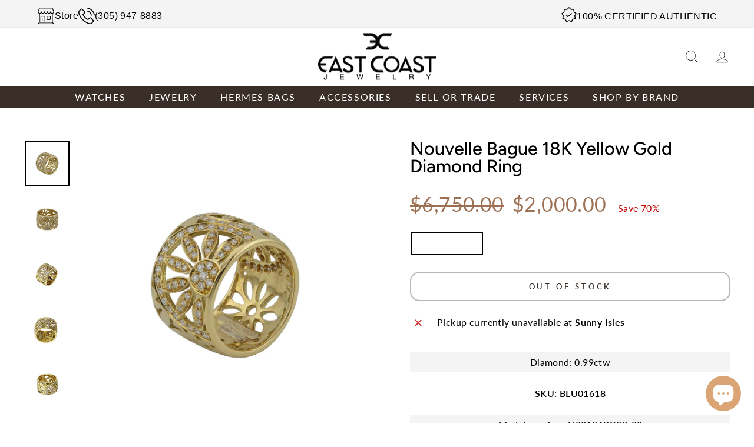

--- FILE ---
content_type: text/html; charset=utf-8
request_url: https://ecjmiami.com/products/nouvelle-bague-18k-yellow-gold-diamond-ring-1
body_size: 43788
content:
<!doctype html>
<html class="no-js" lang="en" dir="ltr">
<head>
  <meta name="facebook-domain-verification" content="ltcgg6z5dszapjqw8v3fid6ys2jyq5" />
<!-- Google tag (gtag.js) -->
<script async src="https://www.googletagmanager.com/gtag/js?id=G-Q4CBJ97R6W"></script>
<script>
  window.dataLayer = window.dataLayer || [];
  function gtag(){dataLayer.push(arguments);}
  gtag('js', new Date());

  gtag('config', 'G-Q4CBJ97R6W');
</script>
  
<!-- Google tag (gtag.js) -->
<script async src="https://www.googletagmanager.com/gtag/js?id=AW-11051311537"></script>
<script>
  window.dataLayer = window.dataLayer || [];
  function gtag(){dataLayer.push(arguments);}
  gtag('js', new Date());

  gtag('config', 'AW-11051311537');
</script>

  <!-- Event snippet for Website sale conversion page -->
<script>
  gtag('event', 'conversion', {
      'send_to': 'AW-11051311537/JN0GCMGUx64YELHD1pUp',
      'transaction_id': ''
  });
</script>
  
  <!-- Begin Linktree conversion tracking code -->
<script>
(function (l, i, n, k, t, r, ee) {
  l[t] = l[t] || function () { (l[t].q = l[t].q || []).push(arguments) },
  l[t].l = 1 * new Date(); r = i.createElement(n); ee = i.getElementsByTagName(n)[0];
  r.async = 1; r.src = k; ee.parentNode.insertBefore(r, ee)
})
(window, document, 'script', 'https://assets.production.linktr.ee/ltpixel/ltpix.min.js?t=' + 864e5*Math.ceil(new Date/864e5), 'lti')
</script>
<script>
  lti('init', 'LTU-dc0f7700-407f-4c2f-a815-d5211b2dc409')
  lti('pageloaded')
</script>
<!-- End Linktree conversion tracking code -->


  <meta name="google-site-verification" content="5UCb6Xi9EKzs2veU_-nhAS-t9z5A5Ji_SUY_twpPd20" />
  <meta charset="utf-8">
  <meta http-equiv="X-UA-Compatible" content="IE=edge,chrome=1">
  <meta name="viewport" content="width=device-width,initial-scale=1">
  <meta name="theme-color" content="#242222">
  <link rel="canonical" href="https://ecjmiami.com/products/nouvelle-bague-18k-yellow-gold-diamond-ring-1">
  <link rel="preconnect" href="https://cdn.shopify.com">
  <link rel="preconnect" href="https://fonts.shopifycdn.com">
  <link rel="dns-prefetch" href="https://productreviews.shopifycdn.com">
  <link rel="dns-prefetch" href="https://ajax.googleapis.com">
  <link rel="dns-prefetch" href="https://maps.googleapis.com">
  <link rel="dns-prefetch" href="https://maps.gstatic.com"><link rel="shortcut icon" href="//ecjmiami.com/cdn/shop/files/favi_32x32.png?v=1654255275" type="image/png" /><title>Nouvelle Bague 18K Yellow Gold Diamond Ring
&ndash; East Coast Jewelry
</title>
<meta name="description" content="Diamond: 0.99ctw SKU: BLU01618 Model number: N00124RG03-00"><meta property="og:site_name" content="East Coast Jewelry">
  <meta property="og:url" content="https://ecjmiami.com/products/nouvelle-bague-18k-yellow-gold-diamond-ring-1">
  <meta property="og:title" content="Nouvelle Bague 18K Yellow Gold Diamond Ring">
  <meta property="og:type" content="product">
  <meta property="og:description" content="Diamond: 0.99ctw SKU: BLU01618 Model number: N00124RG03-00"><meta property="og:image" content="http://ecjmiami.com/cdn/shop/files/blu01618.jpg?v=1746207596">
    <meta property="og:image:secure_url" content="https://ecjmiami.com/cdn/shop/files/blu01618.jpg?v=1746207596">
    <meta property="og:image:width" content="2500">
    <meta property="og:image:height" content="2500"><meta name="twitter:site" content="@">
  <meta name="twitter:card" content="summary_large_image">
  <meta name="twitter:title" content="Nouvelle Bague 18K Yellow Gold Diamond Ring">
  <meta name="twitter:description" content="Diamond: 0.99ctw SKU: BLU01618 Model number: N00124RG03-00">
<script src="https://cdn.jsdelivr.net/npm/swiper@11/swiper-bundle.min.js"></script>
  <link
      rel="stylesheet"
      href="https://cdn.jsdelivr.net/npm/swiper@11/swiper-bundle.min.css"
  /><style data-shopify>@font-face {
  font-family: Figtree;
  font-weight: 500;
  font-style: normal;
  font-display: swap;
  src: url("//ecjmiami.com/cdn/fonts/figtree/figtree_n5.3b6b7df38aa5986536945796e1f947445832047c.woff2") format("woff2"),
       url("//ecjmiami.com/cdn/fonts/figtree/figtree_n5.f26bf6dcae278b0ed902605f6605fa3338e81dab.woff") format("woff");
}

  @font-face {
  font-family: Lato;
  font-weight: 400;
  font-style: normal;
  font-display: swap;
  src: url("//ecjmiami.com/cdn/fonts/lato/lato_n4.c3b93d431f0091c8be23185e15c9d1fee1e971c5.woff2") format("woff2"),
       url("//ecjmiami.com/cdn/fonts/lato/lato_n4.d5c00c781efb195594fd2fd4ad04f7882949e327.woff") format("woff");
}


  @font-face {
  font-family: Lato;
  font-weight: 600;
  font-style: normal;
  font-display: swap;
  src: url("//ecjmiami.com/cdn/fonts/lato/lato_n6.38d0e3b23b74a60f769c51d1df73fac96c580d59.woff2") format("woff2"),
       url("//ecjmiami.com/cdn/fonts/lato/lato_n6.3365366161bdcc36a3f97cfbb23954d8c4bf4079.woff") format("woff");
}

  @font-face {
  font-family: Lato;
  font-weight: 400;
  font-style: italic;
  font-display: swap;
  src: url("//ecjmiami.com/cdn/fonts/lato/lato_i4.09c847adc47c2fefc3368f2e241a3712168bc4b6.woff2") format("woff2"),
       url("//ecjmiami.com/cdn/fonts/lato/lato_i4.3c7d9eb6c1b0a2bf62d892c3ee4582b016d0f30c.woff") format("woff");
}

  @font-face {
  font-family: Lato;
  font-weight: 600;
  font-style: italic;
  font-display: swap;
  src: url("//ecjmiami.com/cdn/fonts/lato/lato_i6.ab357ee5069e0603c2899b31e2b8ae84c4a42a48.woff2") format("woff2"),
       url("//ecjmiami.com/cdn/fonts/lato/lato_i6.3164fed79d7d987c1390528781c7c2f59ac7a746.woff") format("woff");
}

</style><link href="//ecjmiami.com/cdn/shop/t/33/assets/theme.css?v=98843923067709971641758211652" rel="stylesheet" type="text/css" media="all" />
<style data-shopify>:root {
    --typeHeaderPrimary: Figtree;
    --typeHeaderFallback: sans-serif;
    --typeHeaderSize: 36px;
    --typeHeaderWeight: 500;
    --typeHeaderLineHeight: 1;
    --typeHeaderSpacing: 0.0em;

    --typeBasePrimary:Lato;
    --typeBaseFallback:sans-serif;
    --typeBaseSize: 16px;
    --typeBaseWeight: 400;
    --typeBaseSpacing: 0.025em;
    --typeBaseLineHeight: 1.4;

    --typeCollectionTitle: 20px;

    --iconWeight: 2px;
    --iconLinecaps: miter;

    
      --buttonRadius: 0px;
    

    --colorGridOverlayOpacity: 0.1;
  }

  .placeholder-content {
    background-image: linear-gradient(100deg, #ffffff 40%, #f7f7f7 63%, #ffffff 79%);
  }</style><link rel="preconnect" href="https://fonts.googleapis.com">
  <link rel="preconnect" href="https://fonts.gstatic.com" crossorigin>
  <link href="https://fonts.googleapis.com/css2?family=Mr+De+Haviland&display=swap" rel="stylesheet">
  <script src="https://ajax.googleapis.com/ajax/libs/jquery/3.6.1/jquery.min.js"></script>
  <script>
    document.documentElement.className = document.documentElement.className.replace('no-js', 'js');

    window.theme = window.theme || {};
    theme.routes = {
      home: "/",
      cart: "/cart.js",
      cartPage: "/cart",
      cartAdd: "/cart/add.js",
      cartChange: "/cart/change.js",
      search: "/search"
    };
    theme.strings = {
      soldOut: "Out of Stock",
      unavailable: "Unavailable",
      inStockLabel: "In stock, ready to ship",
      stockLabel: "Low stock - [count] items left",
      willNotShipUntil: "Ready to ship [date]",
      willBeInStockAfter: "Back in stock [date]",
      waitingForStock: "Inventory on the way",
      savePrice: "Save [saved_amount]",
      cartEmpty: "Your cart is currently empty.",
      cartTermsConfirmation: "You must agree with the terms and conditions of sales to check out",
      searchCollections: "Collections:",
      searchPages: "Pages:",
      searchArticles: "Articles:"
    };
    theme.settings = {
      dynamicVariantsEnable: true,
      cartType: "drawer",
      isCustomerTemplate: false,
      moneyFormat: "${{amount}}",
      saveType: "percent",
      productImageSize: "square",
      productImageCover: true,
      predictiveSearch: true,
      predictiveSearchType: "product,article,page,collection",
      quickView: true,
      themeName: 'Impulse',
      themeVersion: "6.0.1"
    };
  </script>

  <script>window.performance && window.performance.mark && window.performance.mark('shopify.content_for_header.start');</script><meta name="facebook-domain-verification" content="adzgpxbhl740nvkzcdxp8jyqz19aal">
<meta name="google-site-verification" content="5UCb6Xi9EKzs2veU_-nhAS-t9z5A5Ji_SUY_twpPd20">
<meta id="shopify-digital-wallet" name="shopify-digital-wallet" content="/64172327154/digital_wallets/dialog">
<meta name="shopify-checkout-api-token" content="3ac9c908762d533bcc888b108a84b3f9">
<meta id="in-context-paypal-metadata" data-shop-id="64172327154" data-venmo-supported="false" data-environment="production" data-locale="en_US" data-paypal-v4="true" data-currency="USD">
<link rel="alternate" type="application/json+oembed" href="https://ecjmiami.com/products/nouvelle-bague-18k-yellow-gold-diamond-ring-1.oembed">
<script async="async" src="/checkouts/internal/preloads.js?locale=en-US"></script>
<link rel="preconnect" href="https://shop.app" crossorigin="anonymous">
<script async="async" src="https://shop.app/checkouts/internal/preloads.js?locale=en-US&shop_id=64172327154" crossorigin="anonymous"></script>
<script id="apple-pay-shop-capabilities" type="application/json">{"shopId":64172327154,"countryCode":"US","currencyCode":"USD","merchantCapabilities":["supports3DS"],"merchantId":"gid:\/\/shopify\/Shop\/64172327154","merchantName":"East Coast Jewelry","requiredBillingContactFields":["postalAddress","email","phone"],"requiredShippingContactFields":["postalAddress","email","phone"],"shippingType":"shipping","supportedNetworks":["visa","masterCard","amex","discover","elo","jcb"],"total":{"type":"pending","label":"East Coast Jewelry","amount":"1.00"},"shopifyPaymentsEnabled":true,"supportsSubscriptions":true}</script>
<script id="shopify-features" type="application/json">{"accessToken":"3ac9c908762d533bcc888b108a84b3f9","betas":["rich-media-storefront-analytics"],"domain":"ecjmiami.com","predictiveSearch":true,"shopId":64172327154,"locale":"en"}</script>
<script>var Shopify = Shopify || {};
Shopify.shop = "ecjmiami.myshopify.com";
Shopify.locale = "en";
Shopify.currency = {"active":"USD","rate":"1.0"};
Shopify.country = "US";
Shopify.theme = {"name":"East Coast Jewelry, new pixel meta","id":154703560946,"schema_name":"Impulse","schema_version":"6.0.1","theme_store_id":857,"role":"main"};
Shopify.theme.handle = "null";
Shopify.theme.style = {"id":null,"handle":null};
Shopify.cdnHost = "ecjmiami.com/cdn";
Shopify.routes = Shopify.routes || {};
Shopify.routes.root = "/";</script>
<script type="module">!function(o){(o.Shopify=o.Shopify||{}).modules=!0}(window);</script>
<script>!function(o){function n(){var o=[];function n(){o.push(Array.prototype.slice.apply(arguments))}return n.q=o,n}var t=o.Shopify=o.Shopify||{};t.loadFeatures=n(),t.autoloadFeatures=n()}(window);</script>
<script>
  window.ShopifyPay = window.ShopifyPay || {};
  window.ShopifyPay.apiHost = "shop.app\/pay";
  window.ShopifyPay.redirectState = null;
</script>
<script id="shop-js-analytics" type="application/json">{"pageType":"product"}</script>
<script defer="defer" async type="module" src="//ecjmiami.com/cdn/shopifycloud/shop-js/modules/v2/client.init-shop-cart-sync_BT-GjEfc.en.esm.js"></script>
<script defer="defer" async type="module" src="//ecjmiami.com/cdn/shopifycloud/shop-js/modules/v2/chunk.common_D58fp_Oc.esm.js"></script>
<script defer="defer" async type="module" src="//ecjmiami.com/cdn/shopifycloud/shop-js/modules/v2/chunk.modal_xMitdFEc.esm.js"></script>
<script type="module">
  await import("//ecjmiami.com/cdn/shopifycloud/shop-js/modules/v2/client.init-shop-cart-sync_BT-GjEfc.en.esm.js");
await import("//ecjmiami.com/cdn/shopifycloud/shop-js/modules/v2/chunk.common_D58fp_Oc.esm.js");
await import("//ecjmiami.com/cdn/shopifycloud/shop-js/modules/v2/chunk.modal_xMitdFEc.esm.js");

  window.Shopify.SignInWithShop?.initShopCartSync?.({"fedCMEnabled":true,"windoidEnabled":true});

</script>
<script defer="defer" async type="module" src="//ecjmiami.com/cdn/shopifycloud/shop-js/modules/v2/client.payment-terms_Ci9AEqFq.en.esm.js"></script>
<script defer="defer" async type="module" src="//ecjmiami.com/cdn/shopifycloud/shop-js/modules/v2/chunk.common_D58fp_Oc.esm.js"></script>
<script defer="defer" async type="module" src="//ecjmiami.com/cdn/shopifycloud/shop-js/modules/v2/chunk.modal_xMitdFEc.esm.js"></script>
<script type="module">
  await import("//ecjmiami.com/cdn/shopifycloud/shop-js/modules/v2/client.payment-terms_Ci9AEqFq.en.esm.js");
await import("//ecjmiami.com/cdn/shopifycloud/shop-js/modules/v2/chunk.common_D58fp_Oc.esm.js");
await import("//ecjmiami.com/cdn/shopifycloud/shop-js/modules/v2/chunk.modal_xMitdFEc.esm.js");

  
</script>
<script>
  window.Shopify = window.Shopify || {};
  if (!window.Shopify.featureAssets) window.Shopify.featureAssets = {};
  window.Shopify.featureAssets['shop-js'] = {"shop-cart-sync":["modules/v2/client.shop-cart-sync_DZOKe7Ll.en.esm.js","modules/v2/chunk.common_D58fp_Oc.esm.js","modules/v2/chunk.modal_xMitdFEc.esm.js"],"init-fed-cm":["modules/v2/client.init-fed-cm_B6oLuCjv.en.esm.js","modules/v2/chunk.common_D58fp_Oc.esm.js","modules/v2/chunk.modal_xMitdFEc.esm.js"],"shop-cash-offers":["modules/v2/client.shop-cash-offers_D2sdYoxE.en.esm.js","modules/v2/chunk.common_D58fp_Oc.esm.js","modules/v2/chunk.modal_xMitdFEc.esm.js"],"shop-login-button":["modules/v2/client.shop-login-button_QeVjl5Y3.en.esm.js","modules/v2/chunk.common_D58fp_Oc.esm.js","modules/v2/chunk.modal_xMitdFEc.esm.js"],"pay-button":["modules/v2/client.pay-button_DXTOsIq6.en.esm.js","modules/v2/chunk.common_D58fp_Oc.esm.js","modules/v2/chunk.modal_xMitdFEc.esm.js"],"shop-button":["modules/v2/client.shop-button_DQZHx9pm.en.esm.js","modules/v2/chunk.common_D58fp_Oc.esm.js","modules/v2/chunk.modal_xMitdFEc.esm.js"],"avatar":["modules/v2/client.avatar_BTnouDA3.en.esm.js"],"init-windoid":["modules/v2/client.init-windoid_CR1B-cfM.en.esm.js","modules/v2/chunk.common_D58fp_Oc.esm.js","modules/v2/chunk.modal_xMitdFEc.esm.js"],"init-shop-for-new-customer-accounts":["modules/v2/client.init-shop-for-new-customer-accounts_C_vY_xzh.en.esm.js","modules/v2/client.shop-login-button_QeVjl5Y3.en.esm.js","modules/v2/chunk.common_D58fp_Oc.esm.js","modules/v2/chunk.modal_xMitdFEc.esm.js"],"init-shop-email-lookup-coordinator":["modules/v2/client.init-shop-email-lookup-coordinator_BI7n9ZSv.en.esm.js","modules/v2/chunk.common_D58fp_Oc.esm.js","modules/v2/chunk.modal_xMitdFEc.esm.js"],"init-shop-cart-sync":["modules/v2/client.init-shop-cart-sync_BT-GjEfc.en.esm.js","modules/v2/chunk.common_D58fp_Oc.esm.js","modules/v2/chunk.modal_xMitdFEc.esm.js"],"shop-toast-manager":["modules/v2/client.shop-toast-manager_DiYdP3xc.en.esm.js","modules/v2/chunk.common_D58fp_Oc.esm.js","modules/v2/chunk.modal_xMitdFEc.esm.js"],"init-customer-accounts":["modules/v2/client.init-customer-accounts_D9ZNqS-Q.en.esm.js","modules/v2/client.shop-login-button_QeVjl5Y3.en.esm.js","modules/v2/chunk.common_D58fp_Oc.esm.js","modules/v2/chunk.modal_xMitdFEc.esm.js"],"init-customer-accounts-sign-up":["modules/v2/client.init-customer-accounts-sign-up_iGw4briv.en.esm.js","modules/v2/client.shop-login-button_QeVjl5Y3.en.esm.js","modules/v2/chunk.common_D58fp_Oc.esm.js","modules/v2/chunk.modal_xMitdFEc.esm.js"],"shop-follow-button":["modules/v2/client.shop-follow-button_CqMgW2wH.en.esm.js","modules/v2/chunk.common_D58fp_Oc.esm.js","modules/v2/chunk.modal_xMitdFEc.esm.js"],"checkout-modal":["modules/v2/client.checkout-modal_xHeaAweL.en.esm.js","modules/v2/chunk.common_D58fp_Oc.esm.js","modules/v2/chunk.modal_xMitdFEc.esm.js"],"shop-login":["modules/v2/client.shop-login_D91U-Q7h.en.esm.js","modules/v2/chunk.common_D58fp_Oc.esm.js","modules/v2/chunk.modal_xMitdFEc.esm.js"],"lead-capture":["modules/v2/client.lead-capture_BJmE1dJe.en.esm.js","modules/v2/chunk.common_D58fp_Oc.esm.js","modules/v2/chunk.modal_xMitdFEc.esm.js"],"payment-terms":["modules/v2/client.payment-terms_Ci9AEqFq.en.esm.js","modules/v2/chunk.common_D58fp_Oc.esm.js","modules/v2/chunk.modal_xMitdFEc.esm.js"]};
</script>
<script>(function() {
  var isLoaded = false;
  function asyncLoad() {
    if (isLoaded) return;
    isLoaded = true;
    var urls = ["https:\/\/zooomyapps.com\/backinstock\/ZooomyOrders.js?shop=ecjmiami.myshopify.com","https:\/\/gtranslate.io\/shopify\/gtranslate.js?shop=ecjmiami.myshopify.com","https:\/\/static.klaviyo.com\/onsite\/js\/klaviyo.js?company_id=Sypq3v\u0026shop=ecjmiami.myshopify.com","\/\/cdn.shopify.com\/proxy\/eea7f8865bccff107f1082d120346783ed542c81f248e3779d5f0d0fe7a1b973\/bingshoppingtool-t2app-prod.trafficmanager.net\/uet\/tracking_script?shop=ecjmiami.myshopify.com\u0026sp-cache-control=cHVibGljLCBtYXgtYWdlPTkwMA","https:\/\/cdn.nfcube.com\/instafeed-c340b426db3d803de5251a7c1facc7b3.js?shop=ecjmiami.myshopify.com"];
    for (var i = 0; i < urls.length; i++) {
      var s = document.createElement('script');
      s.type = 'text/javascript';
      s.async = true;
      s.src = urls[i];
      var x = document.getElementsByTagName('script')[0];
      x.parentNode.insertBefore(s, x);
    }
  };
  if(window.attachEvent) {
    window.attachEvent('onload', asyncLoad);
  } else {
    window.addEventListener('load', asyncLoad, false);
  }
})();</script>
<script id="__st">var __st={"a":64172327154,"offset":-18000,"reqid":"839da793-ff09-4127-9eab-e8c403eb14e0-1769327222","pageurl":"ecjmiami.com\/products\/nouvelle-bague-18k-yellow-gold-diamond-ring-1","u":"0d9290dd027c","p":"product","rtyp":"product","rid":7841285669106};</script>
<script>window.ShopifyPaypalV4VisibilityTracking = true;</script>
<script id="captcha-bootstrap">!function(){'use strict';const t='contact',e='account',n='new_comment',o=[[t,t],['blogs',n],['comments',n],[t,'customer']],c=[[e,'customer_login'],[e,'guest_login'],[e,'recover_customer_password'],[e,'create_customer']],r=t=>t.map((([t,e])=>`form[action*='/${t}']:not([data-nocaptcha='true']) input[name='form_type'][value='${e}']`)).join(','),a=t=>()=>t?[...document.querySelectorAll(t)].map((t=>t.form)):[];function s(){const t=[...o],e=r(t);return a(e)}const i='password',u='form_key',d=['recaptcha-v3-token','g-recaptcha-response','h-captcha-response',i],f=()=>{try{return window.sessionStorage}catch{return}},m='__shopify_v',_=t=>t.elements[u];function p(t,e,n=!1){try{const o=window.sessionStorage,c=JSON.parse(o.getItem(e)),{data:r}=function(t){const{data:e,action:n}=t;return t[m]||n?{data:e,action:n}:{data:t,action:n}}(c);for(const[e,n]of Object.entries(r))t.elements[e]&&(t.elements[e].value=n);n&&o.removeItem(e)}catch(o){console.error('form repopulation failed',{error:o})}}const l='form_type',E='cptcha';function T(t){t.dataset[E]=!0}const w=window,h=w.document,L='Shopify',v='ce_forms',y='captcha';let A=!1;((t,e)=>{const n=(g='f06e6c50-85a8-45c8-87d0-21a2b65856fe',I='https://cdn.shopify.com/shopifycloud/storefront-forms-hcaptcha/ce_storefront_forms_captcha_hcaptcha.v1.5.2.iife.js',D={infoText:'Protected by hCaptcha',privacyText:'Privacy',termsText:'Terms'},(t,e,n)=>{const o=w[L][v],c=o.bindForm;if(c)return c(t,g,e,D).then(n);var r;o.q.push([[t,g,e,D],n]),r=I,A||(h.body.append(Object.assign(h.createElement('script'),{id:'captcha-provider',async:!0,src:r})),A=!0)});var g,I,D;w[L]=w[L]||{},w[L][v]=w[L][v]||{},w[L][v].q=[],w[L][y]=w[L][y]||{},w[L][y].protect=function(t,e){n(t,void 0,e),T(t)},Object.freeze(w[L][y]),function(t,e,n,w,h,L){const[v,y,A,g]=function(t,e,n){const i=e?o:[],u=t?c:[],d=[...i,...u],f=r(d),m=r(i),_=r(d.filter((([t,e])=>n.includes(e))));return[a(f),a(m),a(_),s()]}(w,h,L),I=t=>{const e=t.target;return e instanceof HTMLFormElement?e:e&&e.form},D=t=>v().includes(t);t.addEventListener('submit',(t=>{const e=I(t);if(!e)return;const n=D(e)&&!e.dataset.hcaptchaBound&&!e.dataset.recaptchaBound,o=_(e),c=g().includes(e)&&(!o||!o.value);(n||c)&&t.preventDefault(),c&&!n&&(function(t){try{if(!f())return;!function(t){const e=f();if(!e)return;const n=_(t);if(!n)return;const o=n.value;o&&e.removeItem(o)}(t);const e=Array.from(Array(32),(()=>Math.random().toString(36)[2])).join('');!function(t,e){_(t)||t.append(Object.assign(document.createElement('input'),{type:'hidden',name:u})),t.elements[u].value=e}(t,e),function(t,e){const n=f();if(!n)return;const o=[...t.querySelectorAll(`input[type='${i}']`)].map((({name:t})=>t)),c=[...d,...o],r={};for(const[a,s]of new FormData(t).entries())c.includes(a)||(r[a]=s);n.setItem(e,JSON.stringify({[m]:1,action:t.action,data:r}))}(t,e)}catch(e){console.error('failed to persist form',e)}}(e),e.submit())}));const S=(t,e)=>{t&&!t.dataset[E]&&(n(t,e.some((e=>e===t))),T(t))};for(const o of['focusin','change'])t.addEventListener(o,(t=>{const e=I(t);D(e)&&S(e,y())}));const B=e.get('form_key'),M=e.get(l),P=B&&M;t.addEventListener('DOMContentLoaded',(()=>{const t=y();if(P)for(const e of t)e.elements[l].value===M&&p(e,B);[...new Set([...A(),...v().filter((t=>'true'===t.dataset.shopifyCaptcha))])].forEach((e=>S(e,t)))}))}(h,new URLSearchParams(w.location.search),n,t,e,['guest_login'])})(!0,!0)}();</script>
<script integrity="sha256-4kQ18oKyAcykRKYeNunJcIwy7WH5gtpwJnB7kiuLZ1E=" data-source-attribution="shopify.loadfeatures" defer="defer" src="//ecjmiami.com/cdn/shopifycloud/storefront/assets/storefront/load_feature-a0a9edcb.js" crossorigin="anonymous"></script>
<script crossorigin="anonymous" defer="defer" src="//ecjmiami.com/cdn/shopifycloud/storefront/assets/shopify_pay/storefront-65b4c6d7.js?v=20250812"></script>
<script data-source-attribution="shopify.dynamic_checkout.dynamic.init">var Shopify=Shopify||{};Shopify.PaymentButton=Shopify.PaymentButton||{isStorefrontPortableWallets:!0,init:function(){window.Shopify.PaymentButton.init=function(){};var t=document.createElement("script");t.src="https://ecjmiami.com/cdn/shopifycloud/portable-wallets/latest/portable-wallets.en.js",t.type="module",document.head.appendChild(t)}};
</script>
<script data-source-attribution="shopify.dynamic_checkout.buyer_consent">
  function portableWalletsHideBuyerConsent(e){var t=document.getElementById("shopify-buyer-consent"),n=document.getElementById("shopify-subscription-policy-button");t&&n&&(t.classList.add("hidden"),t.setAttribute("aria-hidden","true"),n.removeEventListener("click",e))}function portableWalletsShowBuyerConsent(e){var t=document.getElementById("shopify-buyer-consent"),n=document.getElementById("shopify-subscription-policy-button");t&&n&&(t.classList.remove("hidden"),t.removeAttribute("aria-hidden"),n.addEventListener("click",e))}window.Shopify?.PaymentButton&&(window.Shopify.PaymentButton.hideBuyerConsent=portableWalletsHideBuyerConsent,window.Shopify.PaymentButton.showBuyerConsent=portableWalletsShowBuyerConsent);
</script>
<script>
  function portableWalletsCleanup(e){e&&e.src&&console.error("Failed to load portable wallets script "+e.src);var t=document.querySelectorAll("shopify-accelerated-checkout .shopify-payment-button__skeleton, shopify-accelerated-checkout-cart .wallet-cart-button__skeleton"),e=document.getElementById("shopify-buyer-consent");for(let e=0;e<t.length;e++)t[e].remove();e&&e.remove()}function portableWalletsNotLoadedAsModule(e){e instanceof ErrorEvent&&"string"==typeof e.message&&e.message.includes("import.meta")&&"string"==typeof e.filename&&e.filename.includes("portable-wallets")&&(window.removeEventListener("error",portableWalletsNotLoadedAsModule),window.Shopify.PaymentButton.failedToLoad=e,"loading"===document.readyState?document.addEventListener("DOMContentLoaded",window.Shopify.PaymentButton.init):window.Shopify.PaymentButton.init())}window.addEventListener("error",portableWalletsNotLoadedAsModule);
</script>

<script type="module" src="https://ecjmiami.com/cdn/shopifycloud/portable-wallets/latest/portable-wallets.en.js" onError="portableWalletsCleanup(this)" crossorigin="anonymous"></script>
<script nomodule>
  document.addEventListener("DOMContentLoaded", portableWalletsCleanup);
</script>

<link id="shopify-accelerated-checkout-styles" rel="stylesheet" media="screen" href="https://ecjmiami.com/cdn/shopifycloud/portable-wallets/latest/accelerated-checkout-backwards-compat.css" crossorigin="anonymous">
<style id="shopify-accelerated-checkout-cart">
        #shopify-buyer-consent {
  margin-top: 1em;
  display: inline-block;
  width: 100%;
}

#shopify-buyer-consent.hidden {
  display: none;
}

#shopify-subscription-policy-button {
  background: none;
  border: none;
  padding: 0;
  text-decoration: underline;
  font-size: inherit;
  cursor: pointer;
}

#shopify-subscription-policy-button::before {
  box-shadow: none;
}

      </style>

<script>window.performance && window.performance.mark && window.performance.mark('shopify.content_for_header.end');</script>

  <script src="//ecjmiami.com/cdn/shop/t/33/assets/vendor-scripts-v11.js" defer="defer"></script><script src="//ecjmiami.com/cdn/shop/t/33/assets/theme.js?v=20870403337851412061758211624" defer="defer"></script><link href="//ecjmiami.com/cdn/shop/t/33/assets/rs-theme.css?v=96252086002072897031758211622" rel="stylesheet" type="text/css" media="all" />
  
  <!-- "snippets/judgeme_core.liquid" was not rendered, the associated app was uninstalled -->
<!-- BEGIN app block: shopify://apps/klaviyo-email-marketing-sms/blocks/klaviyo-onsite-embed/2632fe16-c075-4321-a88b-50b567f42507 -->












  <script async src="https://static.klaviyo.com/onsite/js/Sypq3v/klaviyo.js?company_id=Sypq3v"></script>
  <script>!function(){if(!window.klaviyo){window._klOnsite=window._klOnsite||[];try{window.klaviyo=new Proxy({},{get:function(n,i){return"push"===i?function(){var n;(n=window._klOnsite).push.apply(n,arguments)}:function(){for(var n=arguments.length,o=new Array(n),w=0;w<n;w++)o[w]=arguments[w];var t="function"==typeof o[o.length-1]?o.pop():void 0,e=new Promise((function(n){window._klOnsite.push([i].concat(o,[function(i){t&&t(i),n(i)}]))}));return e}}})}catch(n){window.klaviyo=window.klaviyo||[],window.klaviyo.push=function(){var n;(n=window._klOnsite).push.apply(n,arguments)}}}}();</script>

  
    <script id="viewed_product">
      if (item == null) {
        var _learnq = _learnq || [];

        var MetafieldReviews = null
        var MetafieldYotpoRating = null
        var MetafieldYotpoCount = null
        var MetafieldLooxRating = null
        var MetafieldLooxCount = null
        var okendoProduct = null
        var okendoProductReviewCount = null
        var okendoProductReviewAverageValue = null
        try {
          // The following fields are used for Customer Hub recently viewed in order to add reviews.
          // This information is not part of __kla_viewed. Instead, it is part of __kla_viewed_reviewed_items
          MetafieldReviews = {};
          MetafieldYotpoRating = null
          MetafieldYotpoCount = null
          MetafieldLooxRating = null
          MetafieldLooxCount = null

          okendoProduct = null
          // If the okendo metafield is not legacy, it will error, which then requires the new json formatted data
          if (okendoProduct && 'error' in okendoProduct) {
            okendoProduct = null
          }
          okendoProductReviewCount = okendoProduct ? okendoProduct.reviewCount : null
          okendoProductReviewAverageValue = okendoProduct ? okendoProduct.reviewAverageValue : null
        } catch (error) {
          console.error('Error in Klaviyo onsite reviews tracking:', error);
        }

        var item = {
          Name: "Nouvelle Bague 18K Yellow Gold Diamond Ring",
          ProductID: 7841285669106,
          Categories: ["Jewelry","New Jewelry Arrivals","Nouvelle Bague","On Sale","On Sale Jewelry"],
          ImageURL: "https://ecjmiami.com/cdn/shop/files/blu01618_grande.jpg?v=1746207596",
          URL: "https://ecjmiami.com/products/nouvelle-bague-18k-yellow-gold-diamond-ring-1",
          Brand: "Nouvelle Bague",
          Price: "$2,000.00",
          Value: "2,000.00",
          CompareAtPrice: "$6,750.00"
        };
        _learnq.push(['track', 'Viewed Product', item]);
        _learnq.push(['trackViewedItem', {
          Title: item.Name,
          ItemId: item.ProductID,
          Categories: item.Categories,
          ImageUrl: item.ImageURL,
          Url: item.URL,
          Metadata: {
            Brand: item.Brand,
            Price: item.Price,
            Value: item.Value,
            CompareAtPrice: item.CompareAtPrice
          },
          metafields:{
            reviews: MetafieldReviews,
            yotpo:{
              rating: MetafieldYotpoRating,
              count: MetafieldYotpoCount,
            },
            loox:{
              rating: MetafieldLooxRating,
              count: MetafieldLooxCount,
            },
            okendo: {
              rating: okendoProductReviewAverageValue,
              count: okendoProductReviewCount,
            }
          }
        }]);
      }
    </script>
  




  <script>
    window.klaviyoReviewsProductDesignMode = false
  </script>







<!-- END app block --><!-- BEGIN app block: shopify://apps/powerful-form-builder/blocks/app-embed/e4bcb1eb-35b2-42e6-bc37-bfe0e1542c9d --><script type="text/javascript" hs-ignore data-cookieconsent="ignore">
  var Globo = Globo || {};
  var globoFormbuilderRecaptchaInit = function(){};
  var globoFormbuilderHcaptchaInit = function(){};
  window.Globo.FormBuilder = window.Globo.FormBuilder || {};
  window.Globo.FormBuilder.shop = {"configuration":{"money_format":"${{amount}}"},"pricing":{"features":{"bulkOrderForm":true,"cartForm":true,"fileUpload":30,"removeCopyright":true,"restrictedEmailDomains":true,"metrics":true}},"settings":{"copyright":"Powered by <a href=\"https://globosoftware.net\" target=\"_blank\">Globo</a> <a href=\"https://apps.shopify.com/form-builder-contact-form\" target=\"_blank\">Form</a>","hideWaterMark":true,"reCaptcha":{"recaptchaType":"v2","siteKey":false,"languageCode":"en"},"hCaptcha":{"siteKey":false},"scrollTop":false,"customCssCode":"","customCssEnabled":false,"additionalColumns":[]},"encryption_form_id":1,"url":"https://form.globo.io/","CDN_URL":"https://dxo9oalx9qc1s.cloudfront.net","app_id":"1783207"};

  if(window.Globo.FormBuilder.shop.settings.customCssEnabled && window.Globo.FormBuilder.shop.settings.customCssCode){
    const customStyle = document.createElement('style');
    customStyle.type = 'text/css';
    customStyle.innerHTML = window.Globo.FormBuilder.shop.settings.customCssCode;
    document.head.appendChild(customStyle);
  }

  window.Globo.FormBuilder.forms = [];
    
      
      
      
      window.Globo.FormBuilder.forms[120853] = {"120853":{"elements":[{"id":"group-1","type":"group","label":{"en":"Sell or Trade v2"},"description":"","elements":[{"id":"name-1","type":"name","label":"Name","placeholder":"","description":"","limitCharacters":false,"characters":100,"hideLabel":false,"keepPositionLabel":false,"columnWidth":100,"displayType":"show","displayDisjunctive":false,"required":true},{"id":"phone-1","type":"phone","label":"Phone","placeholder":"","description":"","validatePhone":false,"onlyShowFlag":false,"defaultCountryCode":"us","limitCharacters":false,"characters":100,"hideLabel":false,"keepPositionLabel":false,"columnWidth":100,"displayType":"show","displayDisjunctive":false,"conditionalField":false,"required":true},{"id":"email-1","type":"email","label":"Email","placeholder":"","description":"","limitCharacters":false,"characters":100,"hideLabel":false,"keepPositionLabel":false,"columnWidth":100,"displayType":"show","displayDisjunctive":false,"conditionalField":false,"required":true},{"id":"textarea-1","type":"textarea","label":{"en":"Message"},"placeholder":{"en":""},"description":"","limitCharacters":false,"characters":100,"hideLabel":false,"keepPositionLabel":false,"columnWidth":100,"displayType":"show","displayDisjunctive":false,"conditionalField":false,"required":true},{"id":"file2-1","type":"file2","label":{"en":"Photo"},"button-text":"Browse file","placeholder":"Choose file or drag here","hint":"Supported format: JPG, JPEG, PNG, GIF, SVG.","allowed-multiple":true,"allowed-extensions":["jpg","jpeg","png","gif","svg"],"description":"","hideLabel":false,"keepPositionLabel":false,"columnWidth":100,"displayType":"show","displayDisjunctive":false,"conditionalField":false,"sizeLimit":"2","required":true,"customClass":"form-photo-picker"}]}],"errorMessage":{"required":"Please fill in field","minSelections":"Please choose at least {{ min_selections }} options","maxSelections":"Please choose at maximum of {{ max_selections }} options","exactlySelections":"Please choose exactly {{ exact_selections }} options","invalid":"Invalid","invalidName":"Invalid name","invalidEmail":"Invalid email","invalidURL":"Invalid url","invalidPhone":"Invalid phone","invalidNumber":"Invalid number","invalidPassword":"Invalid password","confirmPasswordNotMatch":"Confirmed password doesn't match","customerAlreadyExists":"Customer already exists","fileSizeLimit":"File size limit","fileNotAllowed":"File not allowed","requiredCaptcha":"Required captcha","requiredProducts":"Please select product","limitQuantity":"The number of products left in stock has been exceeded","shopifyInvalidPhone":"phone - Enter a valid phone number to use this delivery method","shopifyPhoneHasAlready":"phone - Phone has already been taken","shopifyInvalidProvice":"addresses.province - is not valid","otherError":"Something went wrong, please try again"},"appearance":{"layout":"default","width":600,"style":"flat","mainColor":"rgba(156,113,83,1)","floatingIcon":"\u003csvg aria-hidden=\"true\" focusable=\"false\" data-prefix=\"far\" data-icon=\"envelope\" class=\"svg-inline--fa fa-envelope fa-w-16\" role=\"img\" xmlns=\"http:\/\/www.w3.org\/2000\/svg\" viewBox=\"0 0 512 512\"\u003e\u003cpath fill=\"currentColor\" d=\"M464 64H48C21.49 64 0 85.49 0 112v288c0 26.51 21.49 48 48 48h416c26.51 0 48-21.49 48-48V112c0-26.51-21.49-48-48-48zm0 48v40.805c-22.422 18.259-58.168 46.651-134.587 106.49-16.841 13.247-50.201 45.072-73.413 44.701-23.208.375-56.579-31.459-73.413-44.701C106.18 199.465 70.425 171.067 48 152.805V112h416zM48 400V214.398c22.914 18.251 55.409 43.862 104.938 82.646 21.857 17.205 60.134 55.186 103.062 54.955 42.717.231 80.509-37.199 103.053-54.947 49.528-38.783 82.032-64.401 104.947-82.653V400H48z\"\u003e\u003c\/path\u003e\u003c\/svg\u003e","floatingText":null,"displayOnAllPage":false,"formType":"normalForm","background":"color","backgroundColor":"rgba(244,244,244,1)","descriptionColor":"#6c757d","headingColor":"#000","labelColor":"rgba(255,255,255,1)","optionColor":"#000","paragraphBackground":"#fff","paragraphColor":"#000","popup_trigger":{"after_scrolling":false,"after_timer":false,"on_exit_intent":false},"colorScheme":{"solidButton":{"red":0,"green":0,"blue":0},"solidButtonLabel":{"red":255,"green":255,"blue":255},"text":{"red":255,"green":255,"blue":255},"outlineButton":{"red":0,"green":0,"blue":0},"background":{"red":244,"green":244,"blue":244}},"imageLayout":"none","fontSize":"medium","theme_design":false},"afterSubmit":{"action":"clearForm","title":"Thanks for getting in touch!","message":"\u003cp\u003eWe appreciate you contacting us. One of our colleagues will get back in touch with you soon!\u003c\/p\u003e\u003cp\u003e\u003cbr\u003e\u003c\/p\u003e\u003cp\u003eHave a great day!\u003c\/p\u003e","redirectUrl":null},"footer":{"description":null,"previousText":"Previous","nextText":"Next","submitText":"Submit"},"header":{"active":true,"title":"Contact Us","description":""},"isStepByStepForm":true,"publish":{"requiredLogin":false,"requiredLoginMessage":"Please \u003ca href='\/account\/login' title='login'\u003elogin\u003c\/a\u003e to continue"},"reCaptcha":{"enable":false},"html":"\n\u003cdiv class=\"globo-form default-form globo-form-id-120853 \" data-locale=\"en\" \u003e\n\n\u003cstyle\u003e\n\n\n    :root .globo-form-app[data-id=\"120853\"]{\n        \n        --gfb-color-solidButton: 0,0,0;\n        --gfb-color-solidButtonColor: rgb(var(--gfb-color-solidButton));\n        --gfb-color-solidButtonLabel: 255,255,255;\n        --gfb-color-solidButtonLabelColor: rgb(var(--gfb-color-solidButtonLabel));\n        --gfb-color-text: 255,255,255;\n        --gfb-color-textColor: rgb(var(--gfb-color-text));\n        --gfb-color-outlineButton: 0,0,0;\n        --gfb-color-outlineButtonColor: rgb(var(--gfb-color-outlineButton));\n        --gfb-color-background: 244,244,244;\n        --gfb-color-backgroundColor: rgb(var(--gfb-color-background));\n        \n        --gfb-main-color: rgba(156,113,83,1);\n        --gfb-primary-color: var(--gfb-color-solidButtonColor, var(--gfb-main-color));\n        --gfb-primary-text-color: var(--gfb-color-solidButtonLabelColor, #FFF);\n        --gfb-form-width: 600px;\n        --gfb-font-family: inherit;\n        --gfb-font-style: inherit;\n        --gfb--image: 40%;\n        --gfb-image-ratio-draft: var(--gfb--image);\n        --gfb-image-ratio: var(--gfb-image-ratio-draft);\n        \n        --gfb-bg-temp-color: #FFF;\n        --gfb-bg-position: ;\n        \n            --gfb-bg-temp-color: rgba(244,244,244,1);\n        \n        --gfb-bg-color: var(--gfb-color-backgroundColor, var(--gfb-bg-temp-color));\n        \n    }\n    \n.globo-form-id-120853 .globo-form-app{\n    max-width: 600px;\n    width: -webkit-fill-available;\n    \n    background-color: var(--gfb-bg-color);\n    \n    \n}\n\n.globo-form-id-120853 .globo-form-app .globo-heading{\n    color: var(--gfb-color-textColor, #000)\n}\n\n\n\n.globo-form-id-120853 .globo-form-app .globo-description,\n.globo-form-id-120853 .globo-form-app .header .globo-description{\n    --gfb-color-description: rgba(var(--gfb-color-text), 0.8);\n    color: var(--gfb-color-description, #6c757d);\n}\n.globo-form-id-120853 .globo-form-app .globo-label,\n.globo-form-id-120853 .globo-form-app .globo-form-control label.globo-label,\n.globo-form-id-120853 .globo-form-app .globo-form-control label.globo-label span.label-content{\n    color: var(--gfb-color-textColor, rgba(255,255,255,1));\n    text-align: left;\n}\n.globo-form-id-120853 .globo-form-app .globo-label.globo-position-label{\n    height: 20px !important;\n}\n.globo-form-id-120853 .globo-form-app .globo-form-control .help-text.globo-description,\n.globo-form-id-120853 .globo-form-app .globo-form-control span.globo-description{\n    --gfb-color-description: rgba(var(--gfb-color-text), 0.8);\n    color: var(--gfb-color-description, #6c757d);\n}\n.globo-form-id-120853 .globo-form-app .globo-form-control .checkbox-wrapper .globo-option,\n.globo-form-id-120853 .globo-form-app .globo-form-control .radio-wrapper .globo-option\n{\n    color: var(--gfb-color-textColor, rgba(255,255,255,1));\n}\n.globo-form-id-120853 .globo-form-app .footer,\n.globo-form-id-120853 .globo-form-app .gfb__footer{\n    text-align:;\n}\n.globo-form-id-120853 .globo-form-app .footer button,\n.globo-form-id-120853 .globo-form-app .gfb__footer button{\n    border:1px solid var(--gfb-primary-color);\n    \n}\n.globo-form-id-120853 .globo-form-app .footer button.submit,\n.globo-form-id-120853 .globo-form-app .gfb__footer button.submit\n.globo-form-id-120853 .globo-form-app .footer button.checkout,\n.globo-form-id-120853 .globo-form-app .gfb__footer button.checkout,\n.globo-form-id-120853 .globo-form-app .footer button.action.loading .spinner,\n.globo-form-id-120853 .globo-form-app .gfb__footer button.action.loading .spinner{\n    background-color: var(--gfb-primary-color);\n    color : #ffffff;\n}\n.globo-form-id-120853 .globo-form-app .globo-form-control .star-rating\u003efieldset:not(:checked)\u003elabel:before {\n    content: url('data:image\/svg+xml; utf8, \u003csvg aria-hidden=\"true\" focusable=\"false\" data-prefix=\"far\" data-icon=\"star\" class=\"svg-inline--fa fa-star fa-w-18\" role=\"img\" xmlns=\"http:\/\/www.w3.org\/2000\/svg\" viewBox=\"0 0 576 512\"\u003e\u003cpath fill=\"rgba(156,113,83,1)\" d=\"M528.1 171.5L382 150.2 316.7 17.8c-11.7-23.6-45.6-23.9-57.4 0L194 150.2 47.9 171.5c-26.2 3.8-36.7 36.1-17.7 54.6l105.7 103-25 145.5c-4.5 26.3 23.2 46 46.4 33.7L288 439.6l130.7 68.7c23.2 12.2 50.9-7.4 46.4-33.7l-25-145.5 105.7-103c19-18.5 8.5-50.8-17.7-54.6zM388.6 312.3l23.7 138.4L288 385.4l-124.3 65.3 23.7-138.4-100.6-98 139-20.2 62.2-126 62.2 126 139 20.2-100.6 98z\"\u003e\u003c\/path\u003e\u003c\/svg\u003e');\n}\n.globo-form-id-120853 .globo-form-app .globo-form-control .star-rating\u003efieldset\u003einput:checked ~ label:before {\n    content: url('data:image\/svg+xml; utf8, \u003csvg aria-hidden=\"true\" focusable=\"false\" data-prefix=\"fas\" data-icon=\"star\" class=\"svg-inline--fa fa-star fa-w-18\" role=\"img\" xmlns=\"http:\/\/www.w3.org\/2000\/svg\" viewBox=\"0 0 576 512\"\u003e\u003cpath fill=\"rgba(156,113,83,1)\" d=\"M259.3 17.8L194 150.2 47.9 171.5c-26.2 3.8-36.7 36.1-17.7 54.6l105.7 103-25 145.5c-4.5 26.3 23.2 46 46.4 33.7L288 439.6l130.7 68.7c23.2 12.2 50.9-7.4 46.4-33.7l-25-145.5 105.7-103c19-18.5 8.5-50.8-17.7-54.6L382 150.2 316.7 17.8c-11.7-23.6-45.6-23.9-57.4 0z\"\u003e\u003c\/path\u003e\u003c\/svg\u003e');\n}\n.globo-form-id-120853 .globo-form-app .globo-form-control .star-rating\u003efieldset:not(:checked)\u003elabel:hover:before,\n.globo-form-id-120853 .globo-form-app .globo-form-control .star-rating\u003efieldset:not(:checked)\u003elabel:hover ~ label:before{\n    content : url('data:image\/svg+xml; utf8, \u003csvg aria-hidden=\"true\" focusable=\"false\" data-prefix=\"fas\" data-icon=\"star\" class=\"svg-inline--fa fa-star fa-w-18\" role=\"img\" xmlns=\"http:\/\/www.w3.org\/2000\/svg\" viewBox=\"0 0 576 512\"\u003e\u003cpath fill=\"rgba(156,113,83,1)\" d=\"M259.3 17.8L194 150.2 47.9 171.5c-26.2 3.8-36.7 36.1-17.7 54.6l105.7 103-25 145.5c-4.5 26.3 23.2 46 46.4 33.7L288 439.6l130.7 68.7c23.2 12.2 50.9-7.4 46.4-33.7l-25-145.5 105.7-103c19-18.5 8.5-50.8-17.7-54.6L382 150.2 316.7 17.8c-11.7-23.6-45.6-23.9-57.4 0z\"\u003e\u003c\/path\u003e\u003c\/svg\u003e')\n}\n.globo-form-id-120853 .globo-form-app .globo-form-control .checkbox-wrapper .checkbox-input:checked ~ .checkbox-label:before {\n    border-color: var(--gfb-primary-color);\n    box-shadow: 0 4px 6px rgba(50,50,93,0.11), 0 1px 3px rgba(0,0,0,0.08);\n    background-color: var(--gfb-primary-color);\n}\n.globo-form-id-120853 .globo-form-app .step.-completed .step__number,\n.globo-form-id-120853 .globo-form-app .line.-progress,\n.globo-form-id-120853 .globo-form-app .line.-start{\n    background-color: var(--gfb-primary-color);\n}\n.globo-form-id-120853 .globo-form-app .checkmark__check,\n.globo-form-id-120853 .globo-form-app .checkmark__circle{\n    stroke: var(--gfb-primary-color);\n}\n.globo-form-id-120853 .floating-button{\n    background-color: var(--gfb-primary-color);\n}\n.globo-form-id-120853 .globo-form-app .globo-form-control .checkbox-wrapper .checkbox-input ~ .checkbox-label:before,\n.globo-form-app .globo-form-control .radio-wrapper .radio-input ~ .radio-label:after{\n    border-color : var(--gfb-primary-color);\n}\n.globo-form-id-120853 .flatpickr-day.selected, \n.globo-form-id-120853 .flatpickr-day.startRange, \n.globo-form-id-120853 .flatpickr-day.endRange, \n.globo-form-id-120853 .flatpickr-day.selected.inRange, \n.globo-form-id-120853 .flatpickr-day.startRange.inRange, \n.globo-form-id-120853 .flatpickr-day.endRange.inRange, \n.globo-form-id-120853 .flatpickr-day.selected:focus, \n.globo-form-id-120853 .flatpickr-day.startRange:focus, \n.globo-form-id-120853 .flatpickr-day.endRange:focus, \n.globo-form-id-120853 .flatpickr-day.selected:hover, \n.globo-form-id-120853 .flatpickr-day.startRange:hover, \n.globo-form-id-120853 .flatpickr-day.endRange:hover, \n.globo-form-id-120853 .flatpickr-day.selected.prevMonthDay, \n.globo-form-id-120853 .flatpickr-day.startRange.prevMonthDay, \n.globo-form-id-120853 .flatpickr-day.endRange.prevMonthDay, \n.globo-form-id-120853 .flatpickr-day.selected.nextMonthDay, \n.globo-form-id-120853 .flatpickr-day.startRange.nextMonthDay, \n.globo-form-id-120853 .flatpickr-day.endRange.nextMonthDay {\n    background: var(--gfb-primary-color);\n    border-color: var(--gfb-primary-color);\n}\n.globo-form-id-120853 .globo-paragraph {\n    background: #fff;\n    color: var(--gfb-color-textColor, #000);\n    width: 100%!important;\n}\n\n[dir=\"rtl\"] .globo-form-app .header .title,\n[dir=\"rtl\"] .globo-form-app .header .description,\n[dir=\"rtl\"] .globo-form-id-120853 .globo-form-app .globo-heading,\n[dir=\"rtl\"] .globo-form-id-120853 .globo-form-app .globo-label,\n[dir=\"rtl\"] .globo-form-id-120853 .globo-form-app .globo-form-control label.globo-label,\n[dir=\"rtl\"] .globo-form-id-120853 .globo-form-app .globo-form-control label.globo-label span.label-content{\n    text-align: right;\n}\n\n[dir=\"rtl\"] .globo-form-app .line {\n    left: unset;\n    right: 50%;\n}\n\n[dir=\"rtl\"] .globo-form-id-120853 .globo-form-app .line.-start {\n    left: unset;    \n    right: 0%;\n}\n\n\u003c\/style\u003e\n\n\n\n\n\u003cdiv class=\"globo-form-app default-layout gfb-style-flat  gfb-font-size-medium\" data-id=120853\u003e\n    \n    \u003cdiv class=\"header dismiss hidden\" onclick=\"Globo.FormBuilder.closeModalForm(this)\"\u003e\n        \u003csvg width=20 height=20 viewBox=\"0 0 20 20\" class=\"\" focusable=\"false\" aria-hidden=\"true\"\u003e\u003cpath d=\"M11.414 10l4.293-4.293a.999.999 0 1 0-1.414-1.414L10 8.586 5.707 4.293a.999.999 0 1 0-1.414 1.414L8.586 10l-4.293 4.293a.999.999 0 1 0 1.414 1.414L10 11.414l4.293 4.293a.997.997 0 0 0 1.414 0 .999.999 0 0 0 0-1.414L11.414 10z\" fill-rule=\"evenodd\"\u003e\u003c\/path\u003e\u003c\/svg\u003e\n    \u003c\/div\u003e\n    \u003cform class=\"g-container\" novalidate action=\"https:\/\/form.globo.io\/api\/front\/form\/120853\/send\" method=\"POST\" enctype=\"multipart\/form-data\" data-id=120853\u003e\n        \n            \n            \u003cdiv class=\"header\"\u003e\n                \u003ch3 class=\"title globo-heading\"\u003eContact Us\u003c\/h3\u003e\n                \n            \u003c\/div\u003e\n            \n        \n        \n            \u003cdiv class=\"globo-formbuilder-wizard\" data-id=120853\u003e\n                \u003cdiv class=\"wizard__content\"\u003e\n                    \u003cheader class=\"wizard__header\"\u003e\n                        \u003cdiv class=\"wizard__steps\"\u003e\n                        \u003cnav class=\"steps hidden\"\u003e\n                            \n                            \n                                \n                            \n                            \n                                \n                                \n                                \n                                \n                                \u003cdiv class=\"step last \" data-element-id=\"group-1\"  data-step=\"0\" \u003e\n                                    \u003cdiv class=\"step__content\"\u003e\n                                        \u003cp class=\"step__number\"\u003e\u003c\/p\u003e\n                                        \u003csvg class=\"checkmark\" xmlns=\"http:\/\/www.w3.org\/2000\/svg\" width=52 height=52 viewBox=\"0 0 52 52\"\u003e\n                                            \u003ccircle class=\"checkmark__circle\" cx=\"26\" cy=\"26\" r=\"25\" fill=\"none\"\/\u003e\n                                            \u003cpath class=\"checkmark__check\" fill=\"none\" d=\"M14.1 27.2l7.1 7.2 16.7-16.8\"\/\u003e\n                                        \u003c\/svg\u003e\n                                        \u003cdiv class=\"lines\"\u003e\n                                            \n                                                \u003cdiv class=\"line -start\"\u003e\u003c\/div\u003e\n                                            \n                                            \u003cdiv class=\"line -background\"\u003e\n                                            \u003c\/div\u003e\n                                            \u003cdiv class=\"line -progress\"\u003e\n                                            \u003c\/div\u003e\n                                        \u003c\/div\u003e  \n                                    \u003c\/div\u003e\n                                \u003c\/div\u003e\n                            \n                        \u003c\/nav\u003e\n                        \u003c\/div\u003e\n                    \u003c\/header\u003e\n                    \u003cdiv class=\"panels\"\u003e\n                        \n                        \n                        \n                        \n                        \u003cdiv class=\"panel \" data-element-id=\"group-1\" data-id=120853  data-step=\"0\" style=\"padding-top:0\"\u003e\n                            \n                                \n                                    \n\n\n\n\n\n\n\n\n\n\n\n\n\n\n\n    \n\n\n\n\n\n\n\n\n\n\u003cdiv class=\"globo-form-control layout-1-column \"  data-type='name'\u003e\n\n    \n        \n\u003clabel tabindex=\"0\" for=\"120853-name-1\" class=\"flat-label globo-label gfb__label-v2 \" data-label=\"Name\"\u003e\n    \u003cspan class=\"label-content\" data-label=\"Name\"\u003eName\u003c\/span\u003e\n    \n        \u003cspan class=\"text-danger text-smaller\"\u003e *\u003c\/span\u003e\n    \n\u003c\/label\u003e\n\n    \n\n    \u003cdiv class=\"globo-form-input\"\u003e\n        \n        \n        \u003cinput type=\"text\"  data-type=\"name\" class=\"flat-input\" id=\"120853-name-1\" name=\"name-1\" placeholder=\"\" presence  \u003e\n    \u003c\/div\u003e\n    \n    \u003csmall class=\"messages\"\u003e\u003c\/small\u003e\n\u003c\/div\u003e\n\n\n                                \n                                    \n\n\n\n\n\n\n\n\n\n\n\n\n\n\n\n    \n\n\n\n\n\n\n\n\n\n\u003cdiv class=\"globo-form-control layout-1-column \"  data-type='phone' \u003e\n    \n    \n        \n\u003clabel tabindex=\"0\" for=\"120853-phone-1\" class=\"flat-label globo-label gfb__label-v2 \" data-label=\"Phone\"\u003e\n    \u003cspan class=\"label-content\" data-label=\"Phone\"\u003ePhone\u003c\/span\u003e\n    \n        \u003cspan class=\"text-danger text-smaller\"\u003e *\u003c\/span\u003e\n    \n\u003c\/label\u003e\n\n    \n\n    \u003cdiv class=\"globo-form-input gfb__phone-placeholder\" input-placeholder=\"\"\u003e\n        \n        \n        \n        \n        \u003cinput type=\"text\"  data-type=\"phone\" class=\"flat-input\" id=\"120853-phone-1\" name=\"phone-1\" placeholder=\"\" presence    default-country-code=\"us\"\u003e\n    \u003c\/div\u003e\n    \n    \u003csmall class=\"messages\"\u003e\u003c\/small\u003e\n\u003c\/div\u003e\n\n\n                                \n                                    \n\n\n\n\n\n\n\n\n\n\n\n\n\n\n\n    \n\n\n\n\n\n\n\n\n\n\u003cdiv class=\"globo-form-control layout-1-column \"  data-type='email'\u003e\n    \n    \n        \n\u003clabel tabindex=\"0\" for=\"120853-email-1\" class=\"flat-label globo-label gfb__label-v2 \" data-label=\"Email\"\u003e\n    \u003cspan class=\"label-content\" data-label=\"Email\"\u003eEmail\u003c\/span\u003e\n    \n        \u003cspan class=\"text-danger text-smaller\"\u003e *\u003c\/span\u003e\n    \n\u003c\/label\u003e\n\n    \n\n    \u003cdiv class=\"globo-form-input\"\u003e\n        \n        \n        \u003cinput type=\"text\"  data-type=\"email\" class=\"flat-input\" id=\"120853-email-1\" name=\"email-1\" placeholder=\"\" presence  \u003e\n    \u003c\/div\u003e\n    \n    \u003csmall class=\"messages\"\u003e\u003c\/small\u003e\n\u003c\/div\u003e\n\n\n                                \n                                    \n\n\n\n\n\n\n\n\n\n\n\n\n\n\n\n    \n\n\n\n\n\n\n\n\n\n\u003cdiv class=\"globo-form-control layout-1-column \"  data-type='textarea'\u003e\n    \n    \n        \n\u003clabel tabindex=\"0\" for=\"120853-textarea-1\" class=\"flat-label globo-label gfb__label-v2 \" data-label=\"Message\"\u003e\n    \u003cspan class=\"label-content\" data-label=\"Message\"\u003eMessage\u003c\/span\u003e\n    \n        \u003cspan class=\"text-danger text-smaller\"\u003e *\u003c\/span\u003e\n    \n\u003c\/label\u003e\n\n    \n\n    \u003cdiv class=\"globo-form-input\"\u003e\n        \n        \u003ctextarea id=\"120853-textarea-1\"  data-type=\"textarea\" class=\"flat-input\" rows=\"3\" name=\"textarea-1\" placeholder=\"\" presence  \u003e\u003c\/textarea\u003e\n    \u003c\/div\u003e\n    \n    \u003csmall class=\"messages\"\u003e\u003c\/small\u003e\n\u003c\/div\u003e\n\n\n                                \n                                    \n\n\n\n\n\n\n\n\n\n\n\n\n\n\n\n    \n\n\n\n\n\n\n\n\n\n\u003cdiv class=\"globo-form-control layout-1-column form-photo-picker\"  data-type='file2'\u003e\n    \u003clabel tabindex=\"0\" aria-label=\"Browse file\" for=\"temp-for-120853-file2-1\" class=\"flat-label globo-label \" data-label=\"Photo\"\u003e\u003cspan class=\"label-content\" data-label=\"Photo\"\u003ePhoto\u003c\/span\u003e\u003cspan class=\"text-danger text-smaller\"\u003e *\u003c\/span\u003e\u003c\/label\u003e\n    \u003cdiv class=\"globo-form-input\"\u003e\n        \u003cdiv class=\"gfb__dropzone\"\u003e\n            \u003cdiv class=\"gfb__dropzone--content\"\u003e\n                \u003cdiv class=\"gfb__dropzone--placeholder\"\u003e\n                    \u003cdiv class=\"gfb__dropzone--placeholder--title\"\u003e\n                        Choose file or drag here\n                    \u003c\/div\u003e\n                    \n                    \u003cdiv class=\"gfb__dropzone--placeholder--description\"\u003e\n                        Supported format: JPG, JPEG, PNG, GIF, SVG.\n                    \u003c\/div\u003e\n                    \n                    \n                    \u003cbutton type=\"button\" for=\"120853-file2-1\" class=\"gfb__dropzone--placeholder--button\"\u003eBrowse file\u003c\/button\u003e\n                    \n                \u003c\/div\u003e\n                \u003cdiv class=\"gfb__dropzone--preview--area\"\u003e\u003c\/div\u003e\n            \u003c\/div\u003e\n            \u003cinput style=\"display:none\" type=\"file\" id=\"temp-for-120853-file2-1\"  multiple  \/\u003e\n            \u003clabel for=\"temp-for-120853-file2-1_\"\u003e\u003cspan class=\"gfb__hidden\"\u003etemp-for-120853-file2-1_\u003c\/span\u003e\u003c\/label\u003e\n            \u003cinput style=\"display:none\" type=\"file\" id=\"temp-for-120853-file2-1_\"  data-type=\"file2\" class=\"flat-input\" id=\"120853-file2-1\"  multiple name=\"file2-1[]\"  placeholder=\"Choose file or drag here\" presence data-allowed-extensions=\"jpg,jpeg,png,gif,svg\" data-file-size-limit=\"2\" data-file-limit=\"\" \u003e\n        \u003c\/div\u003e\n    \u003c\/div\u003e\n    \n    \u003csmall class=\"messages\"\u003e\u003c\/small\u003e\n\u003c\/div\u003e\n\n\n                                \n                            \n                            \n                                \n                            \n                        \u003c\/div\u003e\n                        \n                    \u003c\/div\u003e\n                    \n                    \u003cdiv class=\"message error\" data-other-error=\"Something went wrong, please try again\"\u003e\n                        \u003cdiv class=\"content\"\u003e\u003c\/div\u003e\n                        \u003cdiv class=\"dismiss\" onclick=\"Globo.FormBuilder.dismiss(this)\"\u003e\n                            \u003csvg width=20 height=20 viewBox=\"0 0 20 20\" class=\"\" focusable=\"false\" aria-hidden=\"true\"\u003e\u003cpath d=\"M11.414 10l4.293-4.293a.999.999 0 1 0-1.414-1.414L10 8.586 5.707 4.293a.999.999 0 1 0-1.414 1.414L8.586 10l-4.293 4.293a.999.999 0 1 0 1.414 1.414L10 11.414l4.293 4.293a.997.997 0 0 0 1.414 0 .999.999 0 0 0 0-1.414L11.414 10z\" fill-rule=\"evenodd\"\u003e\u003c\/path\u003e\u003c\/svg\u003e\n                        \u003c\/div\u003e\n                    \u003c\/div\u003e\n                    \n                        \n                        \n                        \u003cdiv class=\"message success\"\u003e\n                            \n                                \u003cdiv class=\"gfb__content-title\"\u003eThanks for getting in touch!\u003c\/div\u003e\n                            \n                            \u003cdiv class=\"gfb__discount-wrapper\" onclick=\"Globo.FormBuilder.handleCopyDiscountCode(this)\"\u003e\n                                \u003cdiv class=\"gfb__content-discount\"\u003e\n                                    \u003cspan class=\"gfb__discount-code\"\u003e\u003c\/span\u003e\n                                    \u003cdiv class=\"gfb__copy\"\u003e\n                                        \u003csvg xmlns=\"http:\/\/www.w3.org\/2000\/svg\" viewBox=\"0 0 448 512\"\u003e\u003cpath d=\"M384 336H192c-8.8 0-16-7.2-16-16V64c0-8.8 7.2-16 16-16l140.1 0L400 115.9V320c0 8.8-7.2 16-16 16zM192 384H384c35.3 0 64-28.7 64-64V115.9c0-12.7-5.1-24.9-14.1-33.9L366.1 14.1c-9-9-21.2-14.1-33.9-14.1H192c-35.3 0-64 28.7-64 64V320c0 35.3 28.7 64 64 64zM64 128c-35.3 0-64 28.7-64 64V448c0 35.3 28.7 64 64 64H256c35.3 0 64-28.7 64-64V416H272v32c0 8.8-7.2 16-16 16H64c-8.8 0-16-7.2-16-16V192c0-8.8 7.2-16 16-16H96V128H64z\"\/\u003e\u003c\/svg\u003e\n                                    \u003c\/div\u003e\n                                    \u003cdiv class=\"gfb__copied\"\u003e\n                                        \u003csvg xmlns=\"http:\/\/www.w3.org\/2000\/svg\" viewBox=\"0 0 448 512\"\u003e\u003cpath d=\"M438.6 105.4c12.5 12.5 12.5 32.8 0 45.3l-256 256c-12.5 12.5-32.8 12.5-45.3 0l-128-128c-12.5-12.5-12.5-32.8 0-45.3s32.8-12.5 45.3 0L160 338.7 393.4 105.4c12.5-12.5 32.8-12.5 45.3 0z\"\/\u003e\u003c\/svg\u003e\n                                    \u003c\/div\u003e        \n                                \u003c\/div\u003e\n                            \u003c\/div\u003e\n                            \u003cdiv class=\"content\"\u003e\u003cp\u003eWe appreciate you contacting us. One of our colleagues will get back in touch with you soon!\u003c\/p\u003e\u003cp\u003e\u003cbr\u003e\u003c\/p\u003e\u003cp\u003eHave a great day!\u003c\/p\u003e\u003c\/div\u003e\n                            \u003cdiv class=\"dismiss\" onclick=\"Globo.FormBuilder.dismiss(this)\"\u003e\n                                \u003csvg width=20 height=20 width=20 height=20 viewBox=\"0 0 20 20\" class=\"\" focusable=\"false\" aria-hidden=\"true\"\u003e\u003cpath d=\"M11.414 10l4.293-4.293a.999.999 0 1 0-1.414-1.414L10 8.586 5.707 4.293a.999.999 0 1 0-1.414 1.414L8.586 10l-4.293 4.293a.999.999 0 1 0 1.414 1.414L10 11.414l4.293 4.293a.997.997 0 0 0 1.414 0 .999.999 0 0 0 0-1.414L11.414 10z\" fill-rule=\"evenodd\"\u003e\u003c\/path\u003e\u003c\/svg\u003e\n                            \u003c\/div\u003e\n                        \u003c\/div\u003e\n                        \n                        \n                    \n                    \u003cdiv class=\"gfb__footer wizard__footer\"\u003e\n                        \n                            \n                            \u003cdiv class=\"description globo-description\"\u003e\u003c\/div\u003e\n                            \n                        \n                        \u003cbutton type=\"button\" class=\"action previous hidden flat-button\"\u003ePrevious\u003c\/button\u003e\n                        \u003cbutton type=\"button\" class=\"action next submit flat-button\" data-submitting-text=\"\" data-submit-text='\u003cspan class=\"spinner\"\u003e\u003c\/span\u003eSubmit' data-next-text=\"Next\" \u003e\u003cspan class=\"spinner\"\u003e\u003c\/span\u003eNext\u003c\/button\u003e\n                        \n                        \u003cp class=\"wizard__congrats-message\"\u003e\u003c\/p\u003e\n                    \u003c\/div\u003e\n                \u003c\/div\u003e\n            \u003c\/div\u003e\n        \n        \u003cinput type=\"hidden\" value=\"\" name=\"customer[id]\"\u003e\n        \u003cinput type=\"hidden\" value=\"\" name=\"customer[email]\"\u003e\n        \u003cinput type=\"hidden\" value=\"\" name=\"customer[name]\"\u003e\n        \u003cinput type=\"hidden\" value=\"\" name=\"page[title]\"\u003e\n        \u003cinput type=\"hidden\" value=\"\" name=\"page[href]\"\u003e\n        \u003cinput type=\"hidden\" value=\"\" name=\"_keyLabel\"\u003e\n    \u003c\/form\u003e\n    \n    \n    \u003cdiv class=\"message success\"\u003e\n        \n            \u003cdiv class=\"gfb__content-title\"\u003eThanks for getting in touch!\u003c\/div\u003e\n        \n        \u003cdiv class=\"gfb__discount-wrapper\" onclick=\"Globo.FormBuilder.handleCopyDiscountCode(this)\"\u003e\n            \u003cdiv class=\"gfb__content-discount\"\u003e\n                \u003cspan class=\"gfb__discount-code\"\u003e\u003c\/span\u003e\n                \u003cdiv class=\"gfb__copy\"\u003e\n                    \u003csvg xmlns=\"http:\/\/www.w3.org\/2000\/svg\" viewBox=\"0 0 448 512\"\u003e\u003cpath d=\"M384 336H192c-8.8 0-16-7.2-16-16V64c0-8.8 7.2-16 16-16l140.1 0L400 115.9V320c0 8.8-7.2 16-16 16zM192 384H384c35.3 0 64-28.7 64-64V115.9c0-12.7-5.1-24.9-14.1-33.9L366.1 14.1c-9-9-21.2-14.1-33.9-14.1H192c-35.3 0-64 28.7-64 64V320c0 35.3 28.7 64 64 64zM64 128c-35.3 0-64 28.7-64 64V448c0 35.3 28.7 64 64 64H256c35.3 0 64-28.7 64-64V416H272v32c0 8.8-7.2 16-16 16H64c-8.8 0-16-7.2-16-16V192c0-8.8 7.2-16 16-16H96V128H64z\"\/\u003e\u003c\/svg\u003e\n                \u003c\/div\u003e\n                \u003cdiv class=\"gfb__copied\"\u003e\n                    \u003csvg xmlns=\"http:\/\/www.w3.org\/2000\/svg\" viewBox=\"0 0 448 512\"\u003e\u003cpath d=\"M438.6 105.4c12.5 12.5 12.5 32.8 0 45.3l-256 256c-12.5 12.5-32.8 12.5-45.3 0l-128-128c-12.5-12.5-12.5-32.8 0-45.3s32.8-12.5 45.3 0L160 338.7 393.4 105.4c12.5-12.5 32.8-12.5 45.3 0z\"\/\u003e\u003c\/svg\u003e\n                \u003c\/div\u003e        \n            \u003c\/div\u003e\n        \u003c\/div\u003e\n        \u003cdiv class=\"content\"\u003e\u003cp\u003eWe appreciate you contacting us. One of our colleagues will get back in touch with you soon!\u003c\/p\u003e\u003cp\u003e\u003cbr\u003e\u003c\/p\u003e\u003cp\u003eHave a great day!\u003c\/p\u003e\u003c\/div\u003e\n        \u003cdiv class=\"dismiss\" onclick=\"Globo.FormBuilder.dismiss(this)\"\u003e\n            \u003csvg width=20 height=20 viewBox=\"0 0 20 20\" class=\"\" focusable=\"false\" aria-hidden=\"true\"\u003e\u003cpath d=\"M11.414 10l4.293-4.293a.999.999 0 1 0-1.414-1.414L10 8.586 5.707 4.293a.999.999 0 1 0-1.414 1.414L8.586 10l-4.293 4.293a.999.999 0 1 0 1.414 1.414L10 11.414l4.293 4.293a.997.997 0 0 0 1.414 0 .999.999 0 0 0 0-1.414L11.414 10z\" fill-rule=\"evenodd\"\u003e\u003c\/path\u003e\u003c\/svg\u003e\n        \u003c\/div\u003e\n    \u003c\/div\u003e\n    \n    \n\u003c\/div\u003e\n\n\u003c\/div\u003e\n"}}[120853];
      
    
  
  window.Globo.FormBuilder.url = window.Globo.FormBuilder.shop.url;
  window.Globo.FormBuilder.CDN_URL = window.Globo.FormBuilder.shop.CDN_URL ?? window.Globo.FormBuilder.shop.url;
  window.Globo.FormBuilder.themeOs20 = true;
  window.Globo.FormBuilder.searchProductByJson = true;
  
  
  window.Globo.FormBuilder.__webpack_public_path_2__ = "https://cdn.shopify.com/extensions/019bde9b-ec85-74c8-a198-8278afe00c90/powerful-form-builder-274/assets/";Globo.FormBuilder.page = {
    href : window.location.href,
    type: "product"
  };
  Globo.FormBuilder.page.title = document.title

  
    Globo.FormBuilder.product= {
      title : 'Nouvelle Bague 18K Yellow Gold Diamond Ring',
      type : 'Rings',
      vendor : 'Nouvelle Bague',
      url : window.location.href
    }
  
  if(window.AVADA_SPEED_WHITELIST){
    const pfbs_w = new RegExp("powerful-form-builder", 'i')
    if(Array.isArray(window.AVADA_SPEED_WHITELIST)){
      window.AVADA_SPEED_WHITELIST.push(pfbs_w)
    }else{
      window.AVADA_SPEED_WHITELIST = [pfbs_w]
    }
  }

  Globo.FormBuilder.shop.configuration = Globo.FormBuilder.shop.configuration || {};
  Globo.FormBuilder.shop.configuration.money_format = "${{amount}}";
</script>
<script src="https://cdn.shopify.com/extensions/019bde9b-ec85-74c8-a198-8278afe00c90/powerful-form-builder-274/assets/globo.formbuilder.index.js" defer="defer" data-cookieconsent="ignore"></script>

<style>
                .globo-formbuilder[data-id="83435"],.globo-formbuilder[data-id="ODM0MzU="]{
        display: block;
        height:920px;
        margin: 30px auto;
    }
               </style>


<!-- END app block --><!-- BEGIN app block: shopify://apps/tipo-related-products/blocks/app-embed/75cf2d86-3988-45e7-8f28-ada23c99704f --><script type="text/javascript">
  
    
    
    var Globo = Globo || {};
    window.Globo.RelatedProducts = window.Globo.RelatedProducts || {}; window.moneyFormat = "${{amount}}"; window.shopCurrency = "USD";
    window.globoRelatedProductsConfig = {
      __webpack_public_path__ : "https://cdn.shopify.com/extensions/019a6293-eea2-75db-9d64-cc7878a1288f/related-test-cli3-121/assets/", apiUrl: "https://related-products.globo.io/api", alternateApiUrl: "https://related-products.globo.io",
      shop: "ecjmiami.myshopify.com", domain: "ecjmiami.com",themeOs20: true, page: 'product',
      customer:null,
      urls:  { search: "\/search", collection: "\/collections" },
      translation: {"add_to_cart":"Add to cart","added_to_cart":"Added to cart","add_selected_to_cart":"Add selected to cart","added_selected_to_cart":"Added selected to cart","sale":"Sale","total_price":"Total price:","this_item":"This item:","sold_out":"Sold out","add_to_cart_short":"ADD","added_to_cart_short":"ADDED"},
      settings: {"redirect":true,"new_tab":true,"image_ratio":"400:500","visible_tags":null,"hidden_tags":null,"hidden_collections":null,"exclude_tags":null,"carousel_autoplay":false,"carousel_disable_in_mobile":false,"carousel_loop":true,"carousel_rtl":false,"carousel_items":"5","sold_out":false,"discount":{"enable":false,"condition":"any","type":"percentage","value":10}},
      boughtTogetherIds: {},
      trendingProducts: [7904850608370,7929650807026,8797112598770,7814292701426,7827211714802,8140975702258,8693909946610,7764634403058,7877501354226,8505915769074,8505912688882,7816501035250,8683245502706,8686960083186,8615229489394,8646865551602,8717528662258,8698872561906,7974749012210,7862322790642,7643039760626,8628241924338,8665561301234,8665541869810,8635906130162,7643175878898,8545935622386,7907545383154,8100241899762,8365432799474,8585680781554,7643055423730,7943425229042,7643127742706,7863600120050,7862378660082,7974713426162,8299040997618,7764641513714,8140774605042,8207512535282,7943988707570,8207512076530,8113390485746,8137860481266,7850972905714,7803788263666,7974689079538,7974735413490,7940447568114],
      productBoughtTogether: {"type":"product_bought_together","enable":true,"title":{"text":"Frequently Bought Together","color":"#212121","fontSize":"25","align":"left"},"subtitle":{"text":null,"color":"#212121","fontSize":"18"},"limit":3,"maxWidth":1170,"conditions":[{"id":"bought_together","status":0},{"id":"manual","status":0},{"id":"vendor","type":"same","status":1},{"id":"type","type":"same","status":1},{"id":"collection","type":"same","status":1},{"id":"tags","type":"same","status":1},{"id":"global","status":1}],"template":{"id":"2","elements":["price","addToCartBtn","variantSelector","saleLabel"],"productTitle":{"fontSize":"15","color":"#212121"},"productPrice":{"fontSize":"14","color":"#212121"},"productOldPrice":{"fontSize":16,"color":"#919191"},"button":{"fontSize":"14","color":"#ffffff","backgroundColor":"#212121"},"saleLabel":{"color":"#fff","backgroundColor":"#c00000"},"this_item":true,"selected":true},"random":false,"discount":true},
      productRelated: {"type":"product_related","enable":false,"title":{"text":"Related products","color":"#212121","fontSize":"25","align":"center"},"subtitle":{"text":"","color":"#212121","fontSize":"18"},"limit":10,"maxWidth":1170,"conditions":[{"id":"manual","status":0},{"id":"bought_together","status":0},{"id":"vendor","type":"same","status":1},{"id":"type","type":"same","status":1},{"id":"collection","type":"same","status":1},{"id":"tags","type":"same","status":1},{"id":"global","status":1}],"template":{"id":"1","elements":["price","addToCartBtn","variantSelector","saleLabel"],"productTitle":{"fontSize":"15","color":"#212121"},"productPrice":{"fontSize":"14","color":"#212121"},"productOldPrice":{"fontSize":16,"color":"#919191"},"button":{"fontSize":"14","color":"#ffffff","backgroundColor":"#212121"},"saleLabel":{"color":"#fff","backgroundColor":"#c00000"},"this_item":false,"selected":false},"random":false,"discount":false},
      cart: {"type":"cart","enable":false,"title":{"text":"What else do you need?","color":"#212121","fontSize":"20","align":"left"},"subtitle":{"text":"","color":"#212121","fontSize":"18"},"limit":10,"maxWidth":1170,"conditions":[{"id":"manual","status":1},{"id":"bought_together","status":1},{"id":"tags","type":"same","status":1},{"id":"global","status":1}],"template":{"id":"3","elements":["price","addToCartBtn","variantSelector","saleLabel"],"productTitle":{"fontSize":"14","color":"#212121"},"productPrice":{"fontSize":"14","color":"#212121"},"productOldPrice":{"fontSize":16,"color":"#919191"},"button":{"fontSize":"15","color":"#ffffff","backgroundColor":"#212121"},"saleLabel":{"color":"#fff","backgroundColor":"#c00000"},"this_item":true,"selected":true},"random":false,"discount":false},
      basis_collection_handle: 'globo_basis_collection',
      widgets: [],
      offers: [],
      view_name: 'globo.alsobought', cart_properties_name: '_bundle', upsell_properties_name: '_upsell_bundle',
      discounted_ids: [],discount_min_amount: 0,offerdiscounted_ids: [],offerdiscount_min_amount: 0,data: { ids: ["7841285669106"],handles: ["nouvelle-bague-18k-yellow-gold-diamond-ring-1"], title : "Nouvelle Bague 18K Yellow Gold Diamond Ring", vendors: ["Nouvelle Bague"], types: ["Rings"], tags: ["All Products. All Products: Jewelry","All Products. All Products: Nouvelle Bague","new jewelry arrivals","Nouvelle Bague","Yellow Gold"], collections: [] },
        
        product: {id: "7841285669106", title: "Nouvelle Bague 18K Yellow Gold Diamond Ring", handle: "nouvelle-bague-18k-yellow-gold-diamond-ring-1", price: 200000, compare_at_price: 675000, images: ["//ecjmiami.com/cdn/shop/files/blu01618.jpg?v=1746207596"], variants: [{"id":43914272145650,"title":"Yellow Gold","option1":"Yellow Gold","option2":null,"option3":null,"sku":"BLU01618","requires_shipping":true,"taxable":true,"featured_image":null,"available":false,"name":"Nouvelle Bague 18K Yellow Gold Diamond Ring - Yellow Gold","public_title":"Yellow Gold","options":["Yellow Gold"],"price":200000,"weight":0,"compare_at_price":675000,"inventory_management":"shopify","barcode":"N00124RG03-00","requires_selling_plan":false,"selling_plan_allocations":[]}], available: false, vendor: "Nouvelle Bague", product_type: "Rings", tags: ["All Products. All Products: Jewelry","All Products. All Products: Nouvelle Bague","new jewelry arrivals","Nouvelle Bague","Yellow Gold"], published_at:"2022-12-02 16:06:33 -0500"},cartdata:{ ids: [],handles: [], vendors: [], types: [], tags: [], collections: [] },upselldatas:{},cartitems:[],cartitemhandles: [],manualCollectionsDatas: {},layouts: [],
      no_image_url: "https://cdn.shopify.com/s/images/admin/no-image-large.gif",
      manualRecommendations:[], manualVendors:[], manualTags:[], manualProductTypes:[], manualCollections:[],
      app_version : 2,
      collection_handle: "", curPlan :  "FREE" ,
    };
    globoRelatedProductsConfig.data.collections = globoRelatedProductsConfig.data.collections.concat(["jewelry","new-jewelry-arrivals","nouvelle-bague","on-sale","on-sale-jewelry"]);globoRelatedProductsConfig.boughtTogetherIds[7841285669106] = false;globoRelatedProductsConfig.upselldatas[7841285669106] = { title: "Nouvelle Bague 18K Yellow Gold Diamond Ring", collections :["jewelry","new-jewelry-arrivals","nouvelle-bague","on-sale","on-sale-jewelry"], tags:["All Products. All Products: Jewelry","All Products. All Products: Nouvelle Bague","new jewelry arrivals","Nouvelle Bague","Yellow Gold"], product_type:"Rings"};
</script>
<style>
  
</style>
<script>
  document.addEventListener('DOMContentLoaded', function () {
    document.querySelectorAll('[class*=globo_widget_]').forEach(function (el) {
      if (el.clientWidth < 600) {
        el.classList.add('globo_widget_mobile');
      }
    });
  });
</script>

<!-- BEGIN app snippet: globo-alsobought-style -->
<style>
    .ga-products-box .ga-product_image:after{padding-top:100%;}
    @media only screen and (max-width:749px){.return-link-wrapper{margin-bottom:0 !important;}}
    
        
        
            
                
                
                  .ga-products-box .ga-product_image:after{padding-top:125.0%;}
                
            
        
    
    
#ga-product_bought_together{max-width:1170px;margin:15px auto} #ga-product_bought_together h2{color:#212121;font-size:25px;text-align:left} #ga-product_bought_together .ga-subtitle{color:#212121;font-size:18px;text-align:left} #ga-product_bought_together .ga-product_title, #ga-product_bought_together select.ga-product_variant_select{color:#212121;font-size:15px} #ga-product_bought_together span.ga-product_price{color:#212121;font-size:14px} #ga-product_bought_together .ga-product_oldprice{color:#919191;font-size:14px} #ga-product_bought_together button.ga-product_addtocart, #ga-product_bought_together button.ga-addalltocart{color:#fff;background-color:#212121;font-size:14px} #ga-product_bought_together .ga-label_sale{color:#fff;background-color:#c00000} #ga-product_related{max-width:1170px;margin:15px auto} #ga-product_related h2{color:#212121;font-size:25px;text-align:center} #ga-product_related .ga-subtitle{color:#212121;font-size:18px;text-align:center} #ga-product_related .ga-product_title, #ga-product_related select.ga-product_variant_select{color:#212121;font-size:15px} #ga-product_related span.ga-product_price{color:#212121;font-size:14px} #ga-product_related .ga-product_oldprice{color:#919191;font-size:14px} #ga-product_related button.ga-product_addtocart, #ga-product_related button.ga-addalltocart{color:#fff;background-color:#212121;font-size:14px} #ga-product_related .ga-label_sale{color:#fff;background-color:#c00000}
        
            #ga-cart{max-width:1170px;margin:15px auto} #ga-cart h2{color:#212121;font-size:20px;text-align:left} #ga-cart .ga-subtitle{color:#212121;font-size:16px;text-align:left} #ga-cart .ga-product_title, #ga-cart select.ga-product_variant_select{color:#212121;font-size:14px} #ga-cart span.ga-product_price{color:#212121;font-size:14px} #ga-cart .ga-product_oldprice{color:#919191;font-size:14px} #ga-cart button.ga-product_addtocart, #ga-cart button.ga-addalltocart{color:#fff;background-color:#212121;font-size:15px} #ga-cart .ga-label_sale{color:#fff;background-color:#c00000}
        

</style>
<!-- END app snippet --><!-- BEGIN app snippet: globo-alsobought-template -->
<script id="globoRelatedProductsTemplate2" type="template/html">
  {% if box.template.id == 1 or box.template.id == '1' %}
  <div id="{{box.id}}" data-title="{{box.title.text | escape}}" class="ga ga-template_1 ga-products-box ga-template_themeid_{{ theme_store_id  }}"> {% if box.title and box.title.text and box.title.text != '' %} <h2 class="ga-title section-title"> <span>{{box.title.text}}</span> </h2> {% endif %} {% if box.subtitle and box.subtitle.text and box.subtitle.text != '' %} <div class="ga-subtitle">{{box.subtitle.text}}</div> {% endif %} <div class="ga-products"> <div class="ga-carousel_wrapper"> <div class="ga-carousel gowl-carousel" data-products-count="{{products.size}}"> {% for product in products %} {% assign first_available_variant = false %} {% for variant in product.variants %} {% if first_available_variant == false and variant.available %} {% assign first_available_variant = variant %} {% endif %} {% endfor %} {% if first_available_variant == false %} {% assign first_available_variant = product.variants[0] %} {% endif %} {% if product.images[0] %} {% assign featured_image = product.images[0] | img_url: '350x' %} {% else %} {% assign featured_image = no_image_url | img_url: '350x' %} {% endif %} <div class="ga-product" data-product-id="{{product.id}}"> <a {% if settings.new_tab %} target="_blank" {% endif %} href="/products/{{product.handle}}"> {% if box.template.elements contains 'saleLabel' and first_available_variant.compare_at_price > first_available_variant.price %} <span class="ga-label ga-label_sale">{{translation.sale}}</span> {% endif %} {% unless product.available %} <span class="ga-label ga-label_sold">{{translation.sold_out}}</span> {% endunless %} <div class="ga-product_image ga-product_image_{{product.id}}" id="ga-product_image_{{product.id}}" style="background-image: url('{{featured_image}}')"> <span></span> </div> </a> <a class="ga-product_title  " {% if settings.new_tab %} target="_blank" {% endif %} href="/products/{{product.handle}}">{{product.title}}</a> {% assign variants_size = product.variants | size %} <div class="ga-product_variants-container{% unless box.template.elements contains 'variantSelector' %} ga-hide{% endunless %}"> <select aria-label="Variant" class="ga-product_variant_select {% if variants_size == 1 %}ga-hide{% endif %}"> {% for variant in product.variants %} <option {% if first_available_variant.id == variant.id %} selected {% endif %} {% unless variant.available %} disabled {% endunless %} data-image="{% if variant.featured_image %}{{variant.featured_image.src | img_url: '350x'}}{% else %}{{featured_image}}{% endif %}" data-available="{{variant.available}}" data-compare_at_price="{{variant.compare_at_price}}" data-price="{{variant.price}}" value="{{variant.id}}">{{variant.title}} {% unless variant.available %} - {{translation.sold_out}} {% endunless %} </option> {% endfor %} </select> </div> {% if settings.setHideprice %} {% else %} {% if box.template.elements contains 'price' %} <span class="ga-product_price-container"> <span class="ga-product_price money   {% if first_available_variant.compare_at_price > first_available_variant.price %} ga-product_have_oldprice {% endif %}">{{first_available_variant.price | money}}</span> {% if first_available_variant.compare_at_price > first_available_variant.price %} <s class="ga-product_oldprice money">{{first_available_variant.compare_at_price | money}}</s> {% endif %} </span> {% endif %} {% if box.template.elements contains 'addToCartBtn' %} <button class="ga-product_addtocart" type="button" data-add="{{translation.add_to_cart}}" data-added="{{translation.added_to_cart}}">{{translation.add_to_cart}}</button> {% endif %} {% endif %} </div> {% endfor %} </div> </div> {%- unless settings.hidewatermark == true -%} <p style="text-align: right;font-size:small;display: inline-block !important; width: 100%;">{% if settings.copyright !='' %}{{ settings.copyright }}{%- endif -%}</p>{%- endunless -%} </div> </div>
  {% elsif box.template.id == 2 or box.template.id == '2' %}
  <div id="{{box.id}}" data-title="{{box.title.text | escape}}" class="ga ga-template_2 ga-products-box "> {% if box.title and box.title.text and box.title.text != '' %} <h2 class="ga-title section-title "> <span>{{box.title.text}}</span> </h2> {% endif %} {% if box.subtitle and box.subtitle.text and box.subtitle.text != '' %} <div class="ga-subtitle">{{box.subtitle.text}}</div> {% endif %} {% assign total_price = 0 %} {% assign total_sale_price = 0 %} <div class="ga-products"> <div class="ga-products_image"> {% for product in products %} {% assign first_available_variant = false %} {% for variant in product.variants %} {% if first_available_variant == false and variant.available %} {% assign first_available_variant = variant %} {% endif %} {% endfor %} {% if first_available_variant == false %} {% assign first_available_variant = product.variants[0] %} {% endif %} {% if first_available_variant.available and box.template.selected %} {% assign total_price = total_price | plus: first_available_variant.price %} {% if first_available_variant.compare_at_price > first_available_variant.price %} {% assign total_sale_price = total_sale_price | plus: first_available_variant.compare_at_price %} {% else %} {% assign total_sale_price = total_sale_price | plus: first_available_variant.price %} {% endif %} {% endif %} {% if product.images[0] %} {% assign featured_image = product.images[0] | img_url: '350x' %} {% else %} {% assign featured_image = no_image_url | img_url: '350x' %} {% endif %} <div class="ga-product {% if forloop.last %}last{% endif %}" id="ga-product_{{product.id}}"> <a {% if settings.new_tab %} target="_blank" {% endif %} href="/products/{{product.handle}}"> {% unless product.available %} <span class="ga-label ga-label_sold">{{translation.sold_out}}</span> {% endunless %} <img class="ga-product_image_{{product.id}}" id="ga-product_image_{{product.id}}" src="{{featured_image}}" alt="{{product.title}}"/> </a> </div> {% endfor %} {% if settings.setHideprice %} {% else %} <div class="ga-product-form {% unless total_price > 0 %}ga-hide{% endunless %}"> {% if box.template.elements contains 'price' %} <div> {{translation.total_price}} <span class="ga-product_price ga-product_totalprice money">{{total_price | money}}</span> <span class="ga-product_oldprice ga-product_total_sale_price money {% if total_price >= total_sale_price %} ga-hide {% endif %}">{{ total_sale_price | money}}</span> </div> {% endif %} {% if box.template.elements contains 'addToCartBtn' %} <button class="ga-addalltocart" type="button" data-add="{{translation.add_selected_to_cart}}" data-added="{{translation.added_selected_to_cart}}">{{translation.add_selected_to_cart}}</button> {% endif %} </div> {% endif %} </div> </div> <ul class="ga-products-input"> {% for product in products %} {% assign first_available_variant = false %} {% for variant in product.variants %} {% if first_available_variant == false and variant.available %} {% assign first_available_variant = variant %} {% endif %} {% endfor %} {% if first_available_variant == false %} {% assign first_available_variant = product.variants[0] %} {% endif %} {% if product.images[0] %} {% assign featured_image = product.images[0] | img_url: '350x' %} {% else %} {% assign featured_image = no_image_url | img_url: '350x' %} {% endif %} <li class="ga-product{% unless box.template.selected %} ga-deactive{% endunless %}" data-product-id="{{product.id}}"> <input {% unless product.available %} disabled {% endunless %} class="selectedItem" {% if box.template.selected and product.available == true %} checked {% endif %} type="checkbox" value="{{product.id}}"/> <a class="ga-product_title" {% if settings.new_tab %} target="_blank" {% endif %} href="/products/{{product.handle}}"> {% if product.id == cur_product_id %} <strong>{{translation.this_item}} </strong> {% endif %} {{product.title}} {% unless product.available %} - {{translation.sold_out}} {% endunless %} </a> {% assign variants_size = product.variants | size %} <div class="ga-product_variants-container{% unless box.template.elements contains 'variantSelector' %} ga-hide{% endunless %}"> <select {% unless product.available %} disabled {% endunless %} aria-label="Variant" class="ga-product_variant_select {% if variants_size == 1 %}ga-hide{% endif %}"> {% for variant in product.variants %} <option {% if first_available_variant.id == variant.id %} selected {% endif %} {% unless variant.available %} disabled {% endunless %} data-image="{% if variant.featured_image %}{{variant.featured_image.src | img_url: '100x'}}{% else %}{{featured_image}}{% endif %}" data-available="{{variant.available}}" data-compare_at_price="{{variant.compare_at_price}}" data-price="{{variant.price}}" value="{{variant.id}}">{{variant.title}} {% unless variant.available %} - {{translation.sold_out}} {% endunless %} </option> {% endfor %} </select> </div> {% if settings.setHideprice %} {% else %} {% if box.template.elements contains 'price' %} <span class="ga-product_price-container"> <span class="ga-product_price money   {% if first_available_variant.compare_at_price > first_available_variant.price %} ga-product_have_oldprice {% endif %}">{{first_available_variant.price | money}}</span> {% if first_available_variant.compare_at_price > first_available_variant.price %} <s class="ga-product_oldprice money">{{first_available_variant.compare_at_price | money}}</s> {% endif %} </span> {% endif %} {% endif %} </li> {% endfor %} </ul> {%- unless settings.hidewatermark == true -%} <p style="text-align: right;font-size:small;display: inline-block !important; width: 100%;"> {% if settings.copyright !='' %} {{ settings.copyright }} {%- endif -%} </p> {%- endunless -%} </div>
  {% elsif box.template.id == 3 or box.template.id == '3' %}
  <div id="{{box.id}}" data-title="{{box.title.text | escape}}" class="ga ga-template_3 ga-products-box  "> {% if box.title and box.title.text and box.title.text != '' %} <h2 class="ga-title section-title "> <span>{{box.title.text}}</span> </h2> {% endif %} {% if box.subtitle and box.subtitle.text and box.subtitle.text != '' %} <div class="ga-subtitle">{{box.subtitle.text}}</div> {% endif %} {% assign total_price = 0 %} {% assign total_sale_price = 0 %} <div class="ga-products"> <ul class="ga-products-table"> {% for product in products %} {% assign first_available_variant = false %} {% for variant in product.variants %} {% if first_available_variant == false and variant.available %} {% assign first_available_variant = variant %} {% endif %} {% endfor %} {% if first_available_variant == false %} {% assign first_available_variant = product.variants[0] %} {% endif %} {% if first_available_variant.available and box.template.selected %} {% assign total_price = total_price | plus: first_available_variant.price %} {% if first_available_variant.compare_at_price > first_available_variant.price %} {% assign total_sale_price = total_sale_price | plus: first_available_variant.compare_at_price %} {% else %} {% assign total_sale_price = total_sale_price | plus: first_available_variant.price %} {% endif %} {% endif %} {% if product.images[0] %} {% assign featured_image = product.images[0] | img_url: '100x' %} {% else %} {% assign featured_image = no_image_url | img_url: '100x' %} {% endif %} <li class="ga-product{% unless box.template.selected %} ga-deactive{% endunless %}" data-product-id="{{product.id}}"> <div class="product_main"> <input {% unless product.available %} disabled {% endunless %} class="selectedItem" {% if box.template.selected and product.available == true %} checked {% endif %} type="checkbox" value=""/> <a {% if settings.new_tab %} target="_blank" {% endif %} href="/products/{{product.handle}}" class="ga-products_image"> {% unless product.available %} <span class="ga-label ga-label_sold">{{translation.sold_out}}</span> {% endunless %} <span> <img class="ga-product_image_{{product.id}}" id="ga-product_image_{{product.id}}" src="{{featured_image}}" alt="{{product.title}}"/> </span> </a> <div> <a class="ga-product_title" {% if settings.new_tab %} target="_blank" {% endif %} href="/products/{{product.handle}}"> {% if product.id == cur_product_id %} <strong>{{translation.this_item}} </strong> {% endif %} {{product.title}} {% unless product.available %} - {{translation.sold_out}} {% endunless %} </a> </div> </div> {% assign variants_size = product.variants | size %} <div class="ga-product_variants-container{% unless box.template.elements contains 'variantSelector' %} ga-hide{% endunless %}"> <select {% unless product.available %} disabled {% endunless %} aria-label="Variant" class="ga-product_variant_select {% if variants_size == 1 %}ga-hide{% endif %}"> {% for variant in product.variants %} <option {% if first_available_variant.id == variant.id %} selected {% endif %} {% unless variant.available %} disabled {% endunless %} data-image="{% if variant.featured_image %}{{variant.featured_image.src | img_url: '100x'}}{% else %}{{featured_image}}{% endif %}" data-available="{{variant.available}}" data-compare_at_price="{{variant.compare_at_price}}" data-price="{{variant.price}}" value="{{variant.id}}">{{variant.title}} {% unless variant.available %} - {{translation.sold_out}} {% endunless %} </option> {% endfor %} </select> </div> {% if settings.setHideprice %} {% else %} {% if box.template.elements contains 'price' %} <span class="ga-product_price-container"> <span class="ga-product_price money   {% if first_available_variant.compare_at_price > first_available_variant.price %} ga-product_have_oldprice {% endif %}">{{first_available_variant.price | money}}</span> {% if first_available_variant.compare_at_price > first_available_variant.price %} <s class="ga-product_oldprice money">{{first_available_variant.compare_at_price | money}}</s> {% endif %} </span> {% endif %} {% endif %} </li> {% endfor %} </ul> {% if settings.setHideprice %} {% else %} <div class="ga-product-form{% unless box.template.selected or total_price > 0 %} ga-hide{% endunless %}"> {% if box.template.elements contains 'price' %} <div>{{translation.total_price}} <span class="ga-product_price ga-product_totalprice money">{{total_price | money}}</span> <span class="ga-product_oldprice ga-product_total_sale_price money {% if total_price >= total_sale_price %} ga-hide {% endif %}">{{ total_sale_price | money}}</span> </div> {% endif %} {% if box.template.elements contains 'addToCartBtn' %} <button class="ga-addalltocart" type="button" data-add="{{translation.add_selected_to_cart}}" data-added="{{translation.added_selected_to_cart}}">{{translation.add_selected_to_cart}}</button> {% endif %} </div> {% endif %} </div> {%- unless settings.hidewatermark == true -%} <p style="text-align: right;font-size:small;display: inline-block !important; width: 100%;"> {% if settings.copyright !='' %} {{ settings.copyright }} {%- endif -%} </p> {%- endunless -%} </div>
  {% elsif box.template.id == 4 or box.template.id == '4' %}
  <div id="{{box.id}}" data-title="{{box.title.text | escape}}" class="ga ga-template_4 ga-products-box"> {% if box.title and box.title.text and box.title.text != '' %} <h2 class="ga-title section-title"> <span>{{box.title.text}}</span> </h2> {% endif %} {% if box.subtitle and box.subtitle.text and box.subtitle.text != '' %} <div class="ga-subtitle">{{box.subtitle.text}}</div> {% endif %} {% assign total_price = 0 %} <div class="ga-products"> <div class="ga-products_wrapper"> <ul class="ga-related-products" data-products-count="{{products.size}}"> {% for product in products %} {% assign first_available_variant = false %} {% for variant in product.variants %} {% if first_available_variant == false and variant.available %} {% assign first_available_variant = variant %} {% endif %} {% endfor %} {% if first_available_variant == false %} {% assign first_available_variant = product.variants[0] %} {% endif %} {% if first_available_variant.available and box.template.selected %} {% assign total_price = total_price | plus: first_available_variant.price %} {% endif %} {% if product.images[0] %} {% assign featured_image = product.images[0] | img_url: '350x' %} {% else %} {% assign featured_image = no_image_url | img_url: '350x' %} {% endif %} <li class="ga-product" data-product-id="{{product.id}}"> <div class="ga-product-wp"> <a {% if settings.new_tab %} target="_blank" {% endif %} href="/products/{{product.handle}}"> {% if box.template.elements contains 'saleLabel' and first_available_variant.compare_at_price > first_available_variant.price %} <span class="ga-label ga-label_sale">{{translation.sale}}</span> {% endif %} {% unless product.available %} <span class="ga-label ga-label_sold">{{translation.sold_out}}</span> {% endunless %} <div class="ga-product_image ga-product_image_{{product.id}}" id="ga-product_image_{{product.id}}" style="background-image: url('{{featured_image}}')"> <span></span> </div> </a> <a class="ga-product_title " {% if settings.new_tab %} target="_blank" {% endif %} href="/products/{{product.handle}}">{{product.title}}</a> {% assign variants_size = product.variants | size %} <div class="ga-product_variants-container{% unless box.template.elements contains 'variantSelector' %} ga-hide{% endunless %}"> <select aria-label="Variant" class="ga-product_variant_select {% if variants_size == 1 %}ga-hide{% endif %}"> {% for variant in product.variants %} <option {% if first_available_variant.id == variant.id %} selected {% endif %} {% unless variant.available %} disabled {% endunless %} data-image="{% if variant.featured_image %}{{variant.featured_image.src | img_url: '350x'}}{% else %}{{featured_image}}{% endif %}" data-available="{{variant.available}}" data-compare_at_price="{{variant.compare_at_price}}" data-price="{{variant.price}}" value="{{variant.id}}">{{variant.title}} {% unless variant.available %} - {{translation.sold_out}} {% endunless %} </option> {% endfor %} </select> </div> {% if settings.setHideprice %} {% else %} {% if box.template.elements contains 'price' %} <span class="ga-product_price-container"> <span class="ga-product_price money  {% if first_available_variant.compare_at_price > first_available_variant.price %} ga-product_have_oldprice {% endif %}">{{first_available_variant.price | money}}</span> {% if first_available_variant.compare_at_price > first_available_variant.price %} <s class="ga-product_oldprice money">{{first_available_variant.compare_at_price | money}}</s> {% endif %} </span> {% endif %} {% endif %} </div> </li> {% endfor %} </ul> {% if settings.setHideprice %} {% else %} <div class="ga-product-form{% unless box.template.selected or total_price > 0 %} ga-hide{% endunless %}"> {% if box.template.elements contains 'price' %} <div class="ga-total-box">{{translation.total_price}} <span class="ga-product_price ga-product_totalprice money">{{total_price | money}}</span> </div> {% endif %} {% if box.template.elements contains 'addToCartBtn' %} <button class="ga-addalltocart" type="button" data-add="{{translation.add_selected_to_cart}}" data-added="{{translation.added_selected_to_cart}}">{{translation.add_selected_to_cart}}</button> {% endif %} </div> {% endif %} </div> </div> {%- unless settings.hidewatermark == true -%} <p style="text-align: right;font-size:small;display: inline-block !important; width: 100%;"> {% if settings.copyright !='' %} {{ settings.copyright }} {%- endif -%} </p> {%- endunless -%} </div>
  {% elsif box.template.id == 5 or box.template.id == '5' %}
  <div id="{{box.id}}" data-title="{{box.title.text | escape}}" class="ga ga-template_5 ga-products-box"> {% if box.title and box.title.text and box.title.text != '' %} <h2 class="ga-title section-title"> <span>{{box.title.text}}</span> </h2> {% endif %} {% if box.subtitle and box.subtitle.text and box.subtitle.text != '' %} <div class="ga-subtitle">{{box.subtitle.text}}</div> {% endif %} {% assign total_price = 0 %} <div class="ga-products"> <div class="ga-products_wrapper"> <ul class="ga-related-vertical" data-products-count="{{products.size}}"> {% for product in products %} {% assign first_available_variant = false %} {% for variant in product.variants %} {% if first_available_variant == false and variant.available %} {% assign first_available_variant = variant %} {% endif %} {% endfor %} {% if first_available_variant == false %} {% assign first_available_variant = product.variants[0] %} {% endif %} {% if first_available_variant.available and box.template.selected %} {% assign total_price = total_price | plus: first_available_variant.price %} {% endif %} {% if product.images[0] %} {% assign featured_image = product.images[0] | img_url: '350x' %} {% else %} {% assign featured_image = no_image_url | img_url: '350x' %} {% endif %} <li class="ga-product" data-product-id="{{product.id}}"> <a class="ga-product-image-wp" {% if settings.new_tab %} target="_blank" {% endif %} href="/products/{{product.handle}}"> {% if box.template.elements contains 'saleLabel' and first_available_variant.compare_at_price > first_available_variant.price %} <span class="ga-label ga-label_sale">{{translation.sale}}</span> {% endif %} {% unless product.available %} <span class="ga-label ga-label_sold">{{translation.sold_out}}</span> {% endunless %} <div class="ga-product_image ga-product_image_{{product.id}}" id="ga-product_image_{{product.id}}" style="background-image: url('{{featured_image}}')"> <span></span> </div> </a> <div class="ga-related-vertical-content"> <a class="ga-product_title " {% if settings.new_tab %} target="_blank" {% endif %} href="/products/{{product.handle}}">{{product.title}}</a> {% assign variants_size = product.variants | size %} <div class="ga-product_variants-container{% unless box.template.elements contains 'variantSelector' %} ga-hide{% endunless %}"> <select aria-label="Variant" class="ga-product_variant_select {% if variants_size == 1 %}ga-hide{% endif %}"> {% for variant in product.variants %} <option {% if first_available_variant.id == variant.id %} selected {% endif %} {% unless variant.available %} disabled {% endunless %} data-image="{% if variant.featured_image %}{{variant.featured_image.src | img_url: '350x'}}{% else %}{{featured_image}}{% endif %}" data-available="{{variant.available}}" data-compare_at_price="{{variant.compare_at_price}}" data-price="{{variant.price}}" value="{{variant.id}}">{{variant.title}} {% unless variant.available %} - {{translation.sold_out}} {% endunless %} </option> {% endfor %} </select> </div> {% if settings.setHideprice %} {% else %} {% if box.template.elements contains 'price' %} <span class="ga-product_price-container"> <span class="ga-product_price money  {% if first_available_variant.compare_at_price > first_available_variant.price %} ga-product_have_oldprice {% endif %}">{{first_available_variant.price | money}}</span> {% if first_available_variant.compare_at_price > first_available_variant.price %} <s class="ga-product_oldprice money">{{first_available_variant.compare_at_price | money}}</s> {% endif %} </span> {% endif %} {% endif %} </div> {% if settings.setHideprice %} {% else %} {% if box.template.elements contains 'addToCartBtn' %} <div class="ga-product_addtocart_wp"> <button class="ga-product_addtocart" type="button" data-add="{{translation.add_to_cart}}" data-added="{{translation.added_to_cart}}">{{translation.add_to_cart}}</button> </div> {% endif %} {% endif %} </li> {% endfor %} </ul> </div> </div> {%- unless settings.hidewatermark == true -%} <p style="text-align: right;font-size:small;display: inline-block !important; width: 100%;"> {% if settings.copyright !='' %} {{ settings.copyright }} {%- endif -%} </p> {%- endunless -%} </div>
  {% elsif box.template.id == 6 or box.template.id == '6' %}
  <div id="{{box.id}}" data-title="{{box.title.text | escape}}" class="ga ga-template_6 ga-products-box"> {% if box.title and box.title.text and box.title.text != '' %} <h2 class="ga-title section-title"> <span>{{box.title.text}}</span> </h2> {% endif %} {% if box.subtitle and box.subtitle.text and box.subtitle.text != '' %} <div class="ga-subtitle">{{box.subtitle.text}}</div> {% endif %} <div class="ga-products"> <div class="ga-carousel_wrapper"> <div class="ga-carousel gowl-carousel" data-products-count="{{products.size}}"> {% for product in products %} {% assign first_available_variant = false %} {% for variant in product.variants %} {% if first_available_variant == false and variant.available %} {% assign first_available_variant = variant %} {% endif %} {% endfor %} {% if first_available_variant == false %} {% assign first_available_variant = product.variants[0] %} {% endif %} {% if product.images[0] %} {% assign featured_image = product.images[0] | img_url: '350x' %} {% else %} {% assign featured_image = no_image_url | img_url: '350x' %} {% endif %} <div class="ga-product" data-product-id="{{product.id}}"> <a class="ga-product-image-wp" {% if settings.new_tab %} target="_blank" {% endif %} href="/products/{{product.handle}}"> {% if box.template.elements contains 'saleLabel' and first_available_variant.compare_at_price > first_available_variant.price %} <span class="ga-label ga-label_sale">{{translation.sale}}</span> {% endif %} {% unless product.available %} <span class="ga-label ga-label_sold">{{translation.sold_out}}</span> {% endunless %} <div class="ga-product_image ga-product_image_{{product.id}}" id="ga-product_image_{{product.id}}" style="background-image: url('{{featured_image}}')"> <span></span> </div> </a> <div class="ga-related-vertical-content"> <a class="ga-product_title " {% if settings.new_tab %} target="_blank" {% endif %} href="/products/{{product.handle}}">{{product.title}}</a> {% assign variants_size = product.variants | size %} <div class="ga-product_variants-container{% unless box.template.elements contains 'variantSelector' %} ga-hide{% endunless %}"> <select aria-label="Variant" class="ga-product_variant_select {% if variants_size == 1 %}ga-hide{% endif %}"> {% for variant in product.variants %} <option {% if first_available_variant.id == variant.id %} selected {% endif %} {% unless variant.available %} disabled {% endunless %} data-image="{% if variant.featured_image %}{{variant.featured_image.src | img_url: '350x'}}{% else %}{{featured_image}}{% endif %}" data-available="{{variant.available}}" data-compare_at_price="{{variant.compare_at_price}}" data-price="{{variant.price}}" value="{{variant.id}}">{{variant.title}} {% unless variant.available %} - {{translation.sold_out}} {% endunless %} </option> {% endfor %} </select> </div> {% if settings.setHideprice %} {% else %} {% if box.template.elements contains 'price' %} <span class="ga-product_price-container"> <span class="ga-product_price money  {% if first_available_variant.compare_at_price > first_available_variant.price %} ga-product_have_oldprice {% endif %}">{{first_available_variant.price | money}}</span> {% if first_available_variant.compare_at_price > first_available_variant.price %} <s class="ga-product_oldprice money">{{first_available_variant.compare_at_price | money}}</s> {% endif %} </span> {% endif %} {% if box.template.elements contains 'addToCartBtn' %} <button class="ga-product_addtocart" type="button" data-add="{{translation.add_to_cart}}" data-added="{{translation.added_to_cart}}">{{translation.add_to_cart}}</button> {% endif %} {% endif %} </div> </div> {% endfor %} </div> </div> </div> {%- unless settings.hidewatermark == true -%} <p style="text-align: right;font-size:small;display: inline-block !important; width: 100%;"> {% if settings.copyright !='' %} {{ settings.copyright }} {%- endif -%} </p> {%- endunless -%} </div>
  {% endif %}
</script>

<!-- END app snippet -->
<!-- END app block --><script src="https://cdn.shopify.com/extensions/e8878072-2f6b-4e89-8082-94b04320908d/inbox-1254/assets/inbox-chat-loader.js" type="text/javascript" defer="defer"></script>
<script src="https://cdn.shopify.com/extensions/019a6293-eea2-75db-9d64-cc7878a1288f/related-test-cli3-121/assets/globo.alsobought.min.js" type="text/javascript" defer="defer"></script>
<link href="https://monorail-edge.shopifysvc.com" rel="dns-prefetch">
<script>(function(){if ("sendBeacon" in navigator && "performance" in window) {try {var session_token_from_headers = performance.getEntriesByType('navigation')[0].serverTiming.find(x => x.name == '_s').description;} catch {var session_token_from_headers = undefined;}var session_cookie_matches = document.cookie.match(/_shopify_s=([^;]*)/);var session_token_from_cookie = session_cookie_matches && session_cookie_matches.length === 2 ? session_cookie_matches[1] : "";var session_token = session_token_from_headers || session_token_from_cookie || "";function handle_abandonment_event(e) {var entries = performance.getEntries().filter(function(entry) {return /monorail-edge.shopifysvc.com/.test(entry.name);});if (!window.abandonment_tracked && entries.length === 0) {window.abandonment_tracked = true;var currentMs = Date.now();var navigation_start = performance.timing.navigationStart;var payload = {shop_id: 64172327154,url: window.location.href,navigation_start,duration: currentMs - navigation_start,session_token,page_type: "product"};window.navigator.sendBeacon("https://monorail-edge.shopifysvc.com/v1/produce", JSON.stringify({schema_id: "online_store_buyer_site_abandonment/1.1",payload: payload,metadata: {event_created_at_ms: currentMs,event_sent_at_ms: currentMs}}));}}window.addEventListener('pagehide', handle_abandonment_event);}}());</script>
<script id="web-pixels-manager-setup">(function e(e,d,r,n,o){if(void 0===o&&(o={}),!Boolean(null===(a=null===(i=window.Shopify)||void 0===i?void 0:i.analytics)||void 0===a?void 0:a.replayQueue)){var i,a;window.Shopify=window.Shopify||{};var t=window.Shopify;t.analytics=t.analytics||{};var s=t.analytics;s.replayQueue=[],s.publish=function(e,d,r){return s.replayQueue.push([e,d,r]),!0};try{self.performance.mark("wpm:start")}catch(e){}var l=function(){var e={modern:/Edge?\/(1{2}[4-9]|1[2-9]\d|[2-9]\d{2}|\d{4,})\.\d+(\.\d+|)|Firefox\/(1{2}[4-9]|1[2-9]\d|[2-9]\d{2}|\d{4,})\.\d+(\.\d+|)|Chrom(ium|e)\/(9{2}|\d{3,})\.\d+(\.\d+|)|(Maci|X1{2}).+ Version\/(15\.\d+|(1[6-9]|[2-9]\d|\d{3,})\.\d+)([,.]\d+|)( \(\w+\)|)( Mobile\/\w+|) Safari\/|Chrome.+OPR\/(9{2}|\d{3,})\.\d+\.\d+|(CPU[ +]OS|iPhone[ +]OS|CPU[ +]iPhone|CPU IPhone OS|CPU iPad OS)[ +]+(15[._]\d+|(1[6-9]|[2-9]\d|\d{3,})[._]\d+)([._]\d+|)|Android:?[ /-](13[3-9]|1[4-9]\d|[2-9]\d{2}|\d{4,})(\.\d+|)(\.\d+|)|Android.+Firefox\/(13[5-9]|1[4-9]\d|[2-9]\d{2}|\d{4,})\.\d+(\.\d+|)|Android.+Chrom(ium|e)\/(13[3-9]|1[4-9]\d|[2-9]\d{2}|\d{4,})\.\d+(\.\d+|)|SamsungBrowser\/([2-9]\d|\d{3,})\.\d+/,legacy:/Edge?\/(1[6-9]|[2-9]\d|\d{3,})\.\d+(\.\d+|)|Firefox\/(5[4-9]|[6-9]\d|\d{3,})\.\d+(\.\d+|)|Chrom(ium|e)\/(5[1-9]|[6-9]\d|\d{3,})\.\d+(\.\d+|)([\d.]+$|.*Safari\/(?![\d.]+ Edge\/[\d.]+$))|(Maci|X1{2}).+ Version\/(10\.\d+|(1[1-9]|[2-9]\d|\d{3,})\.\d+)([,.]\d+|)( \(\w+\)|)( Mobile\/\w+|) Safari\/|Chrome.+OPR\/(3[89]|[4-9]\d|\d{3,})\.\d+\.\d+|(CPU[ +]OS|iPhone[ +]OS|CPU[ +]iPhone|CPU IPhone OS|CPU iPad OS)[ +]+(10[._]\d+|(1[1-9]|[2-9]\d|\d{3,})[._]\d+)([._]\d+|)|Android:?[ /-](13[3-9]|1[4-9]\d|[2-9]\d{2}|\d{4,})(\.\d+|)(\.\d+|)|Mobile Safari.+OPR\/([89]\d|\d{3,})\.\d+\.\d+|Android.+Firefox\/(13[5-9]|1[4-9]\d|[2-9]\d{2}|\d{4,})\.\d+(\.\d+|)|Android.+Chrom(ium|e)\/(13[3-9]|1[4-9]\d|[2-9]\d{2}|\d{4,})\.\d+(\.\d+|)|Android.+(UC? ?Browser|UCWEB|U3)[ /]?(15\.([5-9]|\d{2,})|(1[6-9]|[2-9]\d|\d{3,})\.\d+)\.\d+|SamsungBrowser\/(5\.\d+|([6-9]|\d{2,})\.\d+)|Android.+MQ{2}Browser\/(14(\.(9|\d{2,})|)|(1[5-9]|[2-9]\d|\d{3,})(\.\d+|))(\.\d+|)|K[Aa][Ii]OS\/(3\.\d+|([4-9]|\d{2,})\.\d+)(\.\d+|)/},d=e.modern,r=e.legacy,n=navigator.userAgent;return n.match(d)?"modern":n.match(r)?"legacy":"unknown"}(),u="modern"===l?"modern":"legacy",c=(null!=n?n:{modern:"",legacy:""})[u],f=function(e){return[e.baseUrl,"/wpm","/b",e.hashVersion,"modern"===e.buildTarget?"m":"l",".js"].join("")}({baseUrl:d,hashVersion:r,buildTarget:u}),m=function(e){var d=e.version,r=e.bundleTarget,n=e.surface,o=e.pageUrl,i=e.monorailEndpoint;return{emit:function(e){var a=e.status,t=e.errorMsg,s=(new Date).getTime(),l=JSON.stringify({metadata:{event_sent_at_ms:s},events:[{schema_id:"web_pixels_manager_load/3.1",payload:{version:d,bundle_target:r,page_url:o,status:a,surface:n,error_msg:t},metadata:{event_created_at_ms:s}}]});if(!i)return console&&console.warn&&console.warn("[Web Pixels Manager] No Monorail endpoint provided, skipping logging."),!1;try{return self.navigator.sendBeacon.bind(self.navigator)(i,l)}catch(e){}var u=new XMLHttpRequest;try{return u.open("POST",i,!0),u.setRequestHeader("Content-Type","text/plain"),u.send(l),!0}catch(e){return console&&console.warn&&console.warn("[Web Pixels Manager] Got an unhandled error while logging to Monorail."),!1}}}}({version:r,bundleTarget:l,surface:e.surface,pageUrl:self.location.href,monorailEndpoint:e.monorailEndpoint});try{o.browserTarget=l,function(e){var d=e.src,r=e.async,n=void 0===r||r,o=e.onload,i=e.onerror,a=e.sri,t=e.scriptDataAttributes,s=void 0===t?{}:t,l=document.createElement("script"),u=document.querySelector("head"),c=document.querySelector("body");if(l.async=n,l.src=d,a&&(l.integrity=a,l.crossOrigin="anonymous"),s)for(var f in s)if(Object.prototype.hasOwnProperty.call(s,f))try{l.dataset[f]=s[f]}catch(e){}if(o&&l.addEventListener("load",o),i&&l.addEventListener("error",i),u)u.appendChild(l);else{if(!c)throw new Error("Did not find a head or body element to append the script");c.appendChild(l)}}({src:f,async:!0,onload:function(){if(!function(){var e,d;return Boolean(null===(d=null===(e=window.Shopify)||void 0===e?void 0:e.analytics)||void 0===d?void 0:d.initialized)}()){var d=window.webPixelsManager.init(e)||void 0;if(d){var r=window.Shopify.analytics;r.replayQueue.forEach((function(e){var r=e[0],n=e[1],o=e[2];d.publishCustomEvent(r,n,o)})),r.replayQueue=[],r.publish=d.publishCustomEvent,r.visitor=d.visitor,r.initialized=!0}}},onerror:function(){return m.emit({status:"failed",errorMsg:"".concat(f," has failed to load")})},sri:function(e){var d=/^sha384-[A-Za-z0-9+/=]+$/;return"string"==typeof e&&d.test(e)}(c)?c:"",scriptDataAttributes:o}),m.emit({status:"loading"})}catch(e){m.emit({status:"failed",errorMsg:(null==e?void 0:e.message)||"Unknown error"})}}})({shopId: 64172327154,storefrontBaseUrl: "https://ecjmiami.com",extensionsBaseUrl: "https://extensions.shopifycdn.com/cdn/shopifycloud/web-pixels-manager",monorailEndpoint: "https://monorail-edge.shopifysvc.com/unstable/produce_batch",surface: "storefront-renderer",enabledBetaFlags: ["2dca8a86"],webPixelsConfigList: [{"id":"487325938","configuration":"{\"config\":\"{\\\"google_tag_ids\\\":[\\\"G-Q4CBJ97R6W\\\",\\\"GT-K5227VW\\\"],\\\"target_country\\\":\\\"US\\\",\\\"gtag_events\\\":[{\\\"type\\\":\\\"search\\\",\\\"action_label\\\":\\\"G-Q4CBJ97R6W\\\"},{\\\"type\\\":\\\"begin_checkout\\\",\\\"action_label\\\":\\\"G-Q4CBJ97R6W\\\"},{\\\"type\\\":\\\"view_item\\\",\\\"action_label\\\":[\\\"G-Q4CBJ97R6W\\\",\\\"MC-DPM3QC616X\\\"]},{\\\"type\\\":\\\"purchase\\\",\\\"action_label\\\":[\\\"G-Q4CBJ97R6W\\\",\\\"MC-DPM3QC616X\\\"]},{\\\"type\\\":\\\"page_view\\\",\\\"action_label\\\":[\\\"G-Q4CBJ97R6W\\\",\\\"MC-DPM3QC616X\\\"]},{\\\"type\\\":\\\"add_payment_info\\\",\\\"action_label\\\":\\\"G-Q4CBJ97R6W\\\"},{\\\"type\\\":\\\"add_to_cart\\\",\\\"action_label\\\":\\\"G-Q4CBJ97R6W\\\"}],\\\"enable_monitoring_mode\\\":false}\"}","eventPayloadVersion":"v1","runtimeContext":"OPEN","scriptVersion":"b2a88bafab3e21179ed38636efcd8a93","type":"APP","apiClientId":1780363,"privacyPurposes":[],"dataSharingAdjustments":{"protectedCustomerApprovalScopes":["read_customer_address","read_customer_email","read_customer_name","read_customer_personal_data","read_customer_phone"]}},{"id":"403439858","configuration":"{\"pixelCode\":\"COP8UIJC77UFA8R1KFJG\"}","eventPayloadVersion":"v1","runtimeContext":"STRICT","scriptVersion":"22e92c2ad45662f435e4801458fb78cc","type":"APP","apiClientId":4383523,"privacyPurposes":["ANALYTICS","MARKETING","SALE_OF_DATA"],"dataSharingAdjustments":{"protectedCustomerApprovalScopes":["read_customer_address","read_customer_email","read_customer_name","read_customer_personal_data","read_customer_phone"]}},{"id":"198639858","configuration":"{\"pixel_id\":\"1550259105447341\",\"pixel_type\":\"facebook_pixel\",\"metaapp_system_user_token\":\"-\"}","eventPayloadVersion":"v1","runtimeContext":"OPEN","scriptVersion":"ca16bc87fe92b6042fbaa3acc2fbdaa6","type":"APP","apiClientId":2329312,"privacyPurposes":["ANALYTICS","MARKETING","SALE_OF_DATA"],"dataSharingAdjustments":{"protectedCustomerApprovalScopes":["read_customer_address","read_customer_email","read_customer_name","read_customer_personal_data","read_customer_phone"]}},{"id":"86442226","configuration":"{\"tagID\":\"2613794009812\"}","eventPayloadVersion":"v1","runtimeContext":"STRICT","scriptVersion":"18031546ee651571ed29edbe71a3550b","type":"APP","apiClientId":3009811,"privacyPurposes":["ANALYTICS","MARKETING","SALE_OF_DATA"],"dataSharingAdjustments":{"protectedCustomerApprovalScopes":["read_customer_address","read_customer_email","read_customer_name","read_customer_personal_data","read_customer_phone"]}},{"id":"shopify-app-pixel","configuration":"{}","eventPayloadVersion":"v1","runtimeContext":"STRICT","scriptVersion":"0450","apiClientId":"shopify-pixel","type":"APP","privacyPurposes":["ANALYTICS","MARKETING"]},{"id":"shopify-custom-pixel","eventPayloadVersion":"v1","runtimeContext":"LAX","scriptVersion":"0450","apiClientId":"shopify-pixel","type":"CUSTOM","privacyPurposes":["ANALYTICS","MARKETING"]}],isMerchantRequest: false,initData: {"shop":{"name":"East Coast Jewelry","paymentSettings":{"currencyCode":"USD"},"myshopifyDomain":"ecjmiami.myshopify.com","countryCode":"US","storefrontUrl":"https:\/\/ecjmiami.com"},"customer":null,"cart":null,"checkout":null,"productVariants":[{"price":{"amount":2000.0,"currencyCode":"USD"},"product":{"title":"Nouvelle Bague 18K Yellow Gold Diamond Ring","vendor":"Nouvelle Bague","id":"7841285669106","untranslatedTitle":"Nouvelle Bague 18K Yellow Gold Diamond Ring","url":"\/products\/nouvelle-bague-18k-yellow-gold-diamond-ring-1","type":"Rings"},"id":"43914272145650","image":{"src":"\/\/ecjmiami.com\/cdn\/shop\/files\/blu01618.jpg?v=1746207596"},"sku":"BLU01618","title":"Yellow Gold","untranslatedTitle":"Yellow Gold"}],"purchasingCompany":null},},"https://ecjmiami.com/cdn","fcfee988w5aeb613cpc8e4bc33m6693e112",{"modern":"","legacy":""},{"shopId":"64172327154","storefrontBaseUrl":"https:\/\/ecjmiami.com","extensionBaseUrl":"https:\/\/extensions.shopifycdn.com\/cdn\/shopifycloud\/web-pixels-manager","surface":"storefront-renderer","enabledBetaFlags":"[\"2dca8a86\"]","isMerchantRequest":"false","hashVersion":"fcfee988w5aeb613cpc8e4bc33m6693e112","publish":"custom","events":"[[\"page_viewed\",{}],[\"product_viewed\",{\"productVariant\":{\"price\":{\"amount\":2000.0,\"currencyCode\":\"USD\"},\"product\":{\"title\":\"Nouvelle Bague 18K Yellow Gold Diamond Ring\",\"vendor\":\"Nouvelle Bague\",\"id\":\"7841285669106\",\"untranslatedTitle\":\"Nouvelle Bague 18K Yellow Gold Diamond Ring\",\"url\":\"\/products\/nouvelle-bague-18k-yellow-gold-diamond-ring-1\",\"type\":\"Rings\"},\"id\":\"43914272145650\",\"image\":{\"src\":\"\/\/ecjmiami.com\/cdn\/shop\/files\/blu01618.jpg?v=1746207596\"},\"sku\":\"BLU01618\",\"title\":\"Yellow Gold\",\"untranslatedTitle\":\"Yellow Gold\"}}]]"});</script><script>
  window.ShopifyAnalytics = window.ShopifyAnalytics || {};
  window.ShopifyAnalytics.meta = window.ShopifyAnalytics.meta || {};
  window.ShopifyAnalytics.meta.currency = 'USD';
  var meta = {"product":{"id":7841285669106,"gid":"gid:\/\/shopify\/Product\/7841285669106","vendor":"Nouvelle Bague","type":"Rings","handle":"nouvelle-bague-18k-yellow-gold-diamond-ring-1","variants":[{"id":43914272145650,"price":200000,"name":"Nouvelle Bague 18K Yellow Gold Diamond Ring - Yellow Gold","public_title":"Yellow Gold","sku":"BLU01618"}],"remote":false},"page":{"pageType":"product","resourceType":"product","resourceId":7841285669106,"requestId":"839da793-ff09-4127-9eab-e8c403eb14e0-1769327222"}};
  for (var attr in meta) {
    window.ShopifyAnalytics.meta[attr] = meta[attr];
  }
</script>
<script class="analytics">
  (function () {
    var customDocumentWrite = function(content) {
      var jquery = null;

      if (window.jQuery) {
        jquery = window.jQuery;
      } else if (window.Checkout && window.Checkout.$) {
        jquery = window.Checkout.$;
      }

      if (jquery) {
        jquery('body').append(content);
      }
    };

    var hasLoggedConversion = function(token) {
      if (token) {
        return document.cookie.indexOf('loggedConversion=' + token) !== -1;
      }
      return false;
    }

    var setCookieIfConversion = function(token) {
      if (token) {
        var twoMonthsFromNow = new Date(Date.now());
        twoMonthsFromNow.setMonth(twoMonthsFromNow.getMonth() + 2);

        document.cookie = 'loggedConversion=' + token + '; expires=' + twoMonthsFromNow;
      }
    }

    var trekkie = window.ShopifyAnalytics.lib = window.trekkie = window.trekkie || [];
    if (trekkie.integrations) {
      return;
    }
    trekkie.methods = [
      'identify',
      'page',
      'ready',
      'track',
      'trackForm',
      'trackLink'
    ];
    trekkie.factory = function(method) {
      return function() {
        var args = Array.prototype.slice.call(arguments);
        args.unshift(method);
        trekkie.push(args);
        return trekkie;
      };
    };
    for (var i = 0; i < trekkie.methods.length; i++) {
      var key = trekkie.methods[i];
      trekkie[key] = trekkie.factory(key);
    }
    trekkie.load = function(config) {
      trekkie.config = config || {};
      trekkie.config.initialDocumentCookie = document.cookie;
      var first = document.getElementsByTagName('script')[0];
      var script = document.createElement('script');
      script.type = 'text/javascript';
      script.onerror = function(e) {
        var scriptFallback = document.createElement('script');
        scriptFallback.type = 'text/javascript';
        scriptFallback.onerror = function(error) {
                var Monorail = {
      produce: function produce(monorailDomain, schemaId, payload) {
        var currentMs = new Date().getTime();
        var event = {
          schema_id: schemaId,
          payload: payload,
          metadata: {
            event_created_at_ms: currentMs,
            event_sent_at_ms: currentMs
          }
        };
        return Monorail.sendRequest("https://" + monorailDomain + "/v1/produce", JSON.stringify(event));
      },
      sendRequest: function sendRequest(endpointUrl, payload) {
        // Try the sendBeacon API
        if (window && window.navigator && typeof window.navigator.sendBeacon === 'function' && typeof window.Blob === 'function' && !Monorail.isIos12()) {
          var blobData = new window.Blob([payload], {
            type: 'text/plain'
          });

          if (window.navigator.sendBeacon(endpointUrl, blobData)) {
            return true;
          } // sendBeacon was not successful

        } // XHR beacon

        var xhr = new XMLHttpRequest();

        try {
          xhr.open('POST', endpointUrl);
          xhr.setRequestHeader('Content-Type', 'text/plain');
          xhr.send(payload);
        } catch (e) {
          console.log(e);
        }

        return false;
      },
      isIos12: function isIos12() {
        return window.navigator.userAgent.lastIndexOf('iPhone; CPU iPhone OS 12_') !== -1 || window.navigator.userAgent.lastIndexOf('iPad; CPU OS 12_') !== -1;
      }
    };
    Monorail.produce('monorail-edge.shopifysvc.com',
      'trekkie_storefront_load_errors/1.1',
      {shop_id: 64172327154,
      theme_id: 154703560946,
      app_name: "storefront",
      context_url: window.location.href,
      source_url: "//ecjmiami.com/cdn/s/trekkie.storefront.8d95595f799fbf7e1d32231b9a28fd43b70c67d3.min.js"});

        };
        scriptFallback.async = true;
        scriptFallback.src = '//ecjmiami.com/cdn/s/trekkie.storefront.8d95595f799fbf7e1d32231b9a28fd43b70c67d3.min.js';
        first.parentNode.insertBefore(scriptFallback, first);
      };
      script.async = true;
      script.src = '//ecjmiami.com/cdn/s/trekkie.storefront.8d95595f799fbf7e1d32231b9a28fd43b70c67d3.min.js';
      first.parentNode.insertBefore(script, first);
    };
    trekkie.load(
      {"Trekkie":{"appName":"storefront","development":false,"defaultAttributes":{"shopId":64172327154,"isMerchantRequest":null,"themeId":154703560946,"themeCityHash":"12595095032064220552","contentLanguage":"en","currency":"USD","eventMetadataId":"e13a7653-12d4-48e0-90f3-f9f87858fa5c"},"isServerSideCookieWritingEnabled":true,"monorailRegion":"shop_domain","enabledBetaFlags":["65f19447"]},"Session Attribution":{},"S2S":{"facebookCapiEnabled":true,"source":"trekkie-storefront-renderer","apiClientId":580111}}
    );

    var loaded = false;
    trekkie.ready(function() {
      if (loaded) return;
      loaded = true;

      window.ShopifyAnalytics.lib = window.trekkie;

      var originalDocumentWrite = document.write;
      document.write = customDocumentWrite;
      try { window.ShopifyAnalytics.merchantGoogleAnalytics.call(this); } catch(error) {};
      document.write = originalDocumentWrite;

      window.ShopifyAnalytics.lib.page(null,{"pageType":"product","resourceType":"product","resourceId":7841285669106,"requestId":"839da793-ff09-4127-9eab-e8c403eb14e0-1769327222","shopifyEmitted":true});

      var match = window.location.pathname.match(/checkouts\/(.+)\/(thank_you|post_purchase)/)
      var token = match? match[1]: undefined;
      if (!hasLoggedConversion(token)) {
        setCookieIfConversion(token);
        window.ShopifyAnalytics.lib.track("Viewed Product",{"currency":"USD","variantId":43914272145650,"productId":7841285669106,"productGid":"gid:\/\/shopify\/Product\/7841285669106","name":"Nouvelle Bague 18K Yellow Gold Diamond Ring - Yellow Gold","price":"2000.00","sku":"BLU01618","brand":"Nouvelle Bague","variant":"Yellow Gold","category":"Rings","nonInteraction":true,"remote":false},undefined,undefined,{"shopifyEmitted":true});
      window.ShopifyAnalytics.lib.track("monorail:\/\/trekkie_storefront_viewed_product\/1.1",{"currency":"USD","variantId":43914272145650,"productId":7841285669106,"productGid":"gid:\/\/shopify\/Product\/7841285669106","name":"Nouvelle Bague 18K Yellow Gold Diamond Ring - Yellow Gold","price":"2000.00","sku":"BLU01618","brand":"Nouvelle Bague","variant":"Yellow Gold","category":"Rings","nonInteraction":true,"remote":false,"referer":"https:\/\/ecjmiami.com\/products\/nouvelle-bague-18k-yellow-gold-diamond-ring-1"});
      }
    });


        var eventsListenerScript = document.createElement('script');
        eventsListenerScript.async = true;
        eventsListenerScript.src = "//ecjmiami.com/cdn/shopifycloud/storefront/assets/shop_events_listener-3da45d37.js";
        document.getElementsByTagName('head')[0].appendChild(eventsListenerScript);

})();</script>
<script
  defer
  src="https://ecjmiami.com/cdn/shopifycloud/perf-kit/shopify-perf-kit-3.0.4.min.js"
  data-application="storefront-renderer"
  data-shop-id="64172327154"
  data-render-region="gcp-us-central1"
  data-page-type="product"
  data-theme-instance-id="154703560946"
  data-theme-name="Impulse"
  data-theme-version="6.0.1"
  data-monorail-region="shop_domain"
  data-resource-timing-sampling-rate="10"
  data-shs="true"
  data-shs-beacon="true"
  data-shs-export-with-fetch="true"
  data-shs-logs-sample-rate="1"
  data-shs-beacon-endpoint="https://ecjmiami.com/api/collect"
></script>
</head>

<body class="template-product
" data-center-text="true" data-button_style="square" data-type_header_capitalize="false" data-type_headers_align_text="true" data-type_product_capitalize="true" data-swatch_style="round" >
  <span id="totop" title="Scroll to Top" style="opacity:0;z-index:-1;">
    <span class="iconwrap">
      <svg xmlns="http://www.w3.org/2000/svg" class="icon icon-up" viewBox="0 0 24 24"><path d="M0 16.67l2.829 2.83 9.175-9.339 9.167 9.339 2.829-2.83-11.996-12.17z"/></svg>
    </span>
        <style>
          span#totop {
            display:block;
            position: fixed;
            top: auto;
            bottom: 140px;
            right: 30px;
            background: #3A2A23;
            padding: 0.2rem;
            border-radius: 50%;
            box-shadow: 0 0 1px 1px #ffffff73;
            justify-content: center;
            align-items: center;
            width: 40px;
            height: 40px;
            transition: 0.15s ease-in;
            cursor: pointer;
            color: #fff;
          }
          span#totop:hover {
            box-shadow: 0 0 1px 1px #fff;
          }
          .iconwrap{
            display:inline-flex;justify-content:center;align-items:center;width:100%;height:100%;
          }
        </style>
  </span>
  <a class="in-page-link visually-hidden skip-link" href="#MainContent">Skip to content</a>

  <div id="PageContainer" class="page-container">
    <div class="transition-body">
   <!--<div id="shopify-section-lower-announcement-bar" class="shopify-section section">

<section class="discount-banner">
  <div class="discount-banner__content">
    
    <p class="discount-banner__text">
      <span class="discount-banner__highlight">50%</span> DISCOUNT ON THE ENTIRE COLLECTION
    </p>
    
    <p class="discount-banner__text">
      <span class="discount-banner__highlight">50%</span> DISCOUNT ON THE ENTIRE COLLECTION
    </p>
    
    <p class="discount-banner__text">
      <span class="discount-banner__highlight">50%</span> DISCOUNT ON THE ENTIRE COLLECTION
    </p>
    
    <p class="discount-banner__text">
      <span class="discount-banner__highlight">50%</span> DISCOUNT ON THE ENTIRE COLLECTION
    </p>
    
    <p class="discount-banner__text">
      <span class="discount-banner__highlight">50%</span> DISCOUNT ON THE ENTIRE COLLECTION
    </p>
    
    <p class="discount-banner__text">
      <span class="discount-banner__highlight">50%</span> DISCOUNT ON THE ENTIRE COLLECTION
    </p>
    
    <p class="discount-banner__text">
      <span class="discount-banner__highlight">50%</span> DISCOUNT ON THE ENTIRE COLLECTION
    </p>
    
    <p class="discount-banner__text">
      <span class="discount-banner__highlight">50%</span> DISCOUNT ON THE ENTIRE COLLECTION
    </p>
    
    <p class="discount-banner__text">
      <span class="discount-banner__highlight">50%</span> DISCOUNT ON THE ENTIRE COLLECTION
    </p>
    
    <p class="discount-banner__text">
      <span class="discount-banner__highlight">50%</span> DISCOUNT ON THE ENTIRE COLLECTION
    </p>
    
  </div>
</section>

<style>
.discount-banner {
  display: flex;
  overflow: hidden;
  background-color: #f4f4f4;
  color: #bebebe;
  font: 500 16px Jost, sans-serif;
}

.discount-banner__content {
  display: flex;
  animation: scroll 40s linear infinite;
  width: max-content;
}

.discount-banner__text {
  padding: 0 20px;
  white-space: nowrap;
}

.discount-banner__highlight {
  font-weight: 900;
  color: #00992b;
}

@keyframes scroll {
  0% {
    transform: translateX(0%);
  }
  100% {
    transform: translateX(-50%);
  }
}

@media (max-width: 991px) {
  .discount-banner__content {
    padding-right: 20px;
  }

  .discount-banner__text {
    font-size: 14px;
  }
}

@media (max-width: 430px) {
  .discount-banner__text {
    font-size: 10px;
  }
}
</style>

</div>--><div id="shopify-section-store-info" class="shopify-section"><section class="store-info-bar">
  <div class="info-container">
    <div class="info-group">
      <div class="info-item">
        <a href="https://www.google.com/maps/place/East+Coast+Jewelry+%7C+Gold,+Jewelry+%26+Watch+Buyer/@25.9316087,-80.1248518,17z/data=!4m14!1m7!3m6!1s0x88d9ad18f29990a1:0x28a55ee096feff3c!2sEast+Coast+Jewelry+%7C+Gold,+Jewelry+%26+Watch+Buyer!8m2!3d25.9316039!4d-80.1222715!16s%2Fg%2F1tfrsqpz!3m5!1s0x88d9ad18f29990a1:0x28a55ee096feff3c!8m2!3d25.9316039!4d-80.1222715!16s%2Fg%2F1tfrsqpz?entry=ttu&g_ep=EgoyMDI0MTAxNi4wIKXMDSoASAFQAw%3D%3D" target="_blank">
          <img src="https://cdn.builder.io/api/v1/image/assets/TEMP/703e08b49035e45e67d5c03a72b6c7c54d6835a25ff61cd7fe8c331bd80c5b47?placeholderIfAbsent=true&apiKey=f4c923097dfa4d3a84a0f8d3dc1fd1ef" alt="" class="info-icon" />
          <span class="info-text">Store</span>
        </a>
      </div>
      <div class="phone-info info-item">
        <a href="tel:3059478883">
          <img src="https://cdn.builder.io/api/v1/image/assets/TEMP/02398bc7cb998ff0292f4e11785f4e547378a3a7f12635bc4eaca02f399b448c?placeholderIfAbsent=true&apiKey=f4c923097dfa4d3a84a0f8d3dc1fd1ef" alt="" class="phone-icon" />
          <span class="info-text">(305) 947-8883</span>     
        </a>
      </div>
      <!--
      <div class="appointment-info info-item">
        <a href="#">
          <img src="https://cdn.builder.io/api/v1/image/assets/TEMP/381eefe94cb17096024af614699eb40ca8920151e8c20b9fe6f171635e50d6a4?placeholderIfAbsent=true&apiKey=f4c923097dfa4d3a84a0f8d3dc1fd1ef" alt="" class="appointment-icon" />
          <span class="info-text">Make an Appointment</span>
        </a> 
      </div>
      -->
    </div>
    <div class="certification-info">
      <img src="https://cdn.builder.io/api/v1/image/assets/TEMP/248b63747989adc188d444e1dd0b6e2233dff0f1033ec75e9f9202711ff9c5ed?placeholderIfAbsent=true&apiKey=f4c923097dfa4d3a84a0f8d3dc1fd1ef" alt="" class="certification-icon" />
      <span class="certification-text">100% CERTIFIED AUTHENTIC</span>
    </div>
  </div>
</section>

<style>
.store-info-bar {
  display: flex;
  flex-direction: column;
  color: #000;
  font: 300 16px Jost, sans-serif;
}

.info-container {
  background-color: rgba(217, 217, 217, 0.29);
  display: flex;
  width: 100%;
  gap: 20px;
  flex-wrap: wrap;
  justify-content: space-between;
  padding: 12px 63px 5px;
}

.info-group {
  display: flex;
  gap: 40px 100px;
  flex-wrap: wrap;
}

.info-item {
  align-self: start;
  display: flex;
  gap: 4px;
  white-space: nowrap;
}

.info-item a {
  display: flex;
  align-items: center;
  gap: 5px;
}

.info-item a:hover {
  text-decoration: underline;
}

.info-icon {
  aspect-ratio: 1;
  object-fit: contain;
  object-position: center;
  width: 30px;
}

.info-text {
  margin: auto 0;
}

.phone-info {
  display: flex;
  gap: 11px;
  margin: auto 0;
}

.phone-icon {
  aspect-ratio: 1;
  object-fit: contain;
  object-position: center;
  width: 28px;
}

.appointment-info {
  display: flex;
  gap: 8px;
}

.appointment-icon {
  aspect-ratio: 1;
  object-fit: contain;
  object-position: center;
  width: 32px;
}

.certification-info {
  align-self: start;
  display: flex;
  gap: 11px;
}

.certification-icon {
  aspect-ratio: 1;
  object-fit: contain;
  object-position: center;
  width: 26px;
}

.certification-text {
  padding-top: 7px;
}

@media (max-width: 991px) {
  .info-container {
    max-width: 100%;
    padding: 0 20px;
  }

  .info-group {
    max-width: 100%;
  }

  .info-item {
    white-space: initial;
  }
}

.visually-hidden {
  position: absolute;
  width: 1px;
  height: 1px;
  padding: 0;
  margin: -1px;
  overflow: hidden;
  clip: rect(0, 0, 0, 0);
  white-space: nowrap;
  border: 0;
}

@media (max-width: 430px) {
    .store-info-bar {
        display: none;
    }
}
</style>
</div><div id="shopify-section-header" class="shopify-section">

<div id="NavDrawer" class="drawer drawer--left">
  <div class="drawer__contents">
    <div class="drawer__fixed-header">
      <div class="drawer__header appear-animation appear-delay-1">
        <div class="h2 drawer__title"></div>
        <div class="drawer__close">
          <button type="button" class="drawer__close-button js-drawer-close">
            <svg aria-hidden="true" focusable="false" role="presentation" class="icon icon-close" viewBox="0 0 64 64"><path d="M19 17.61l27.12 27.13m0-27.12L19 44.74"/></svg>
            <span class="icon__fallback-text">Close menu</span>
          </button>
        </div>
      </div>
    </div>
    <div class="drawer__scrollable">
      <ul class="mobile-nav" role="navigation" aria-label="Primary"><li class="mobile-nav__item appear-animation appear-delay-2"><a href="/collections/watches?filter.v.availability=1" class="mobile-nav__link mobile-nav__link--top-level">Watches</a></li><li class="mobile-nav__item appear-animation appear-delay-3"><div class="mobile-nav__has-sublist"><a href="/collections/jewelry?filter.v.availability=1"
                    class="mobile-nav__link mobile-nav__link--top-level"
                    id="Label-collections-jewelry-filter-v-availability-12"
                    >
                    Jewelry
                  </a>
                  <div class="mobile-nav__toggle">
                    <button type="button"
                      aria-controls="Linklist-collections-jewelry-filter-v-availability-12"
                      aria-labelledby="Label-collections-jewelry-filter-v-availability-12"
                      class="collapsible-trigger collapsible--auto-height"><span class="collapsible-trigger__icon collapsible-trigger__icon--open" role="presentation">
  <svg aria-hidden="true" focusable="false" role="presentation" class="icon icon--wide icon-chevron-down" viewBox="0 0 28 16"><path d="M1.57 1.59l12.76 12.77L27.1 1.59" stroke-width="2" stroke="#000" fill="none" fill-rule="evenodd"/></svg>
</span>
</button>
                  </div></div><div id="Linklist-collections-jewelry-filter-v-availability-12"
                class="mobile-nav__sublist collapsible-content collapsible-content--all"
                >
                <div class="collapsible-content__inner">
                  <ul class="mobile-nav__sublist"><li class="mobile-nav__item">
                        <div class="mobile-nav__child-item"><a href="/collections/jewelry?filter.v.availability=1&filter.p.product_type=Rings"
                              class="mobile-nav__link"
                              id="Sublabel-collections-jewelry-filter-v-availability-1-filter-p-product_type-rings1"
                              >
                               Rings
                            </a></div></li><li class="mobile-nav__item">
                        <div class="mobile-nav__child-item"><a href="/collections/jewelry?filter.v.availability=1&filter.p.product_type=Necklaces"
                              class="mobile-nav__link"
                              id="Sublabel-collections-jewelry-filter-v-availability-1-filter-p-product_type-necklaces2"
                              >
                              Necklaces
                            </a></div></li><li class="mobile-nav__item">
                        <div class="mobile-nav__child-item"><a href="/collections/jewelry?filter.v.availability=1&filter.p.product_type=Bracelets"
                              class="mobile-nav__link"
                              id="Sublabel-collections-jewelry-filter-v-availability-1-filter-p-product_type-bracelets3"
                              >
                              Bracelets
                            </a></div></li><li class="mobile-nav__item">
                        <div class="mobile-nav__child-item"><a href="/collections/jewelry?filter.v.availability=1&filter.p.product_type=Earrings"
                              class="mobile-nav__link"
                              id="Sublabel-collections-jewelry-filter-v-availability-1-filter-p-product_type-earrings4"
                              >
                              Earrings
                            </a></div></li><li class="mobile-nav__item">
                        <div class="mobile-nav__child-item"><a href="/collections/jewelry?filter.v.availability=1&filter.p.product_type=Charms+%26+Spacers"
                              class="mobile-nav__link"
                              id="Sublabel-collections-jewelry-filter-v-availability-1-filter-p-product_type-charms-26-spacers5"
                              >
                              Charms &amp; Spacers
                            </a></div></li><li class="mobile-nav__item">
                        <div class="mobile-nav__child-item"><a href="/collections/jewelry?filter.v.availability=1&filter.p.product_type=Cufflinks"
                              class="mobile-nav__link"
                              id="Sublabel-collections-jewelry-filter-v-availability-1-filter-p-product_type-cufflinks6"
                              >
                              Cufflinks
                            </a></div></li><li class="mobile-nav__item">
                        <div class="mobile-nav__child-item"><a href="/collections/jewelry?filter.v.availability=1&filter.p.product_type=Pins+%26+Clips"
                              class="mobile-nav__link"
                              id="Sublabel-collections-jewelry-filter-v-availability-1-filter-p-product_type-pins-26-clips7"
                              >
                               Pins &amp; Clips
                            </a></div></li></ul>
                </div>
              </div></li><li class="mobile-nav__item appear-animation appear-delay-4"><a href="/collections/hermes-bags" class="mobile-nav__link mobile-nav__link--top-level">Hermes Bags</a></li><li class="mobile-nav__item appear-animation appear-delay-5"><div class="mobile-nav__has-sublist"><a href="/collections/accessories?filter.v.availability=1"
                    class="mobile-nav__link mobile-nav__link--top-level"
                    id="Label-collections-accessories-filter-v-availability-14"
                    >
                    Accessories
                  </a>
                  <div class="mobile-nav__toggle">
                    <button type="button"
                      aria-controls="Linklist-collections-accessories-filter-v-availability-14"
                      aria-labelledby="Label-collections-accessories-filter-v-availability-14"
                      class="collapsible-trigger collapsible--auto-height"><span class="collapsible-trigger__icon collapsible-trigger__icon--open" role="presentation">
  <svg aria-hidden="true" focusable="false" role="presentation" class="icon icon--wide icon-chevron-down" viewBox="0 0 28 16"><path d="M1.57 1.59l12.76 12.77L27.1 1.59" stroke-width="2" stroke="#000" fill="none" fill-rule="evenodd"/></svg>
</span>
</button>
                  </div></div><div id="Linklist-collections-accessories-filter-v-availability-14"
                class="mobile-nav__sublist collapsible-content collapsible-content--all"
                >
                <div class="collapsible-content__inner">
                  <ul class="mobile-nav__sublist"><li class="mobile-nav__item">
                        <div class="mobile-nav__child-item"><a href="https://ecjmiami.com/collections/home-decor?filter.v.availability=1"
                              class="mobile-nav__link"
                              id="Sublabel-https-ecjmiami-com-collections-home-decor-filter-v-availability-11"
                              >
                              Home Decor
                            </a></div></li><li class="mobile-nav__item">
                        <div class="mobile-nav__child-item"><a href="/pages/eyewear"
                              class="mobile-nav__link"
                              id="Sublabel-pages-eyewear2"
                              >
                              Eyewear
                            </a></div></li><li class="mobile-nav__item">
                        <div class="mobile-nav__child-item"><a href="https://ecjmiami.com/collections/accessories?filter.v.availability=1&filter.p.product_type=Pens"
                              class="mobile-nav__link"
                              id="Sublabel-https-ecjmiami-com-collections-accessories-filter-v-availability-1-filter-p-product_type-pens3"
                              >
                              Pens
                            </a></div></li><li class="mobile-nav__item">
                        <div class="mobile-nav__child-item"><a href="https://ecjmiami.com/collections/accessories?filter.v.availability=1&filter.p.product_type=Scale+Models"
                              class="mobile-nav__link"
                              id="Sublabel-https-ecjmiami-com-collections-accessories-filter-v-availability-1-filter-p-product_type-scale-models4"
                              >
                              Scale Models
                            </a></div></li><li class="mobile-nav__item">
                        <div class="mobile-nav__child-item"><a href="https://ecjmiami.com/collections/accessories?filter.v.availability=1&filter.p.product_type=Watch+Accessories&filter.p.product_type=Watch+Winders"
                              class="mobile-nav__link"
                              id="Sublabel-https-ecjmiami-com-collections-accessories-filter-v-availability-1-filter-p-product_type-watch-accessories-filter-p-product_type-watch-winders5"
                              >
                              Watch Winders
                            </a></div></li></ul>
                </div>
              </div></li><li class="mobile-nav__item appear-animation appear-delay-6"><div class="mobile-nav__has-sublist"><a href="/pages/sell-or-trade-jewelry"
                    class="mobile-nav__link mobile-nav__link--top-level"
                    id="Label-pages-sell-or-trade-jewelry5"
                    >
                    Sell or Trade
                  </a>
                  <div class="mobile-nav__toggle">
                    <button type="button"
                      aria-controls="Linklist-pages-sell-or-trade-jewelry5"
                      aria-labelledby="Label-pages-sell-or-trade-jewelry5"
                      class="collapsible-trigger collapsible--auto-height"><span class="collapsible-trigger__icon collapsible-trigger__icon--open" role="presentation">
  <svg aria-hidden="true" focusable="false" role="presentation" class="icon icon--wide icon-chevron-down" viewBox="0 0 28 16"><path d="M1.57 1.59l12.76 12.77L27.1 1.59" stroke-width="2" stroke="#000" fill="none" fill-rule="evenodd"/></svg>
</span>
</button>
                  </div></div><div id="Linklist-pages-sell-or-trade-jewelry5"
                class="mobile-nav__sublist collapsible-content collapsible-content--all"
                >
                <div class="collapsible-content__inner">
                  <ul class="mobile-nav__sublist"><li class="mobile-nav__item">
                        <div class="mobile-nav__child-item"><a href="/pages/sell-or-trade-hermes-handbags"
                              class="mobile-nav__link"
                              id="Sublabel-pages-sell-or-trade-hermes-handbags1"
                              >
                              Sell Hermes Bags
                            </a></div></li><li class="mobile-nav__item">
                        <div class="mobile-nav__child-item"><a href="/pages/sell-gold"
                              class="mobile-nav__link"
                              id="Sublabel-pages-sell-gold2"
                              >
                              Sell Gold
                            </a></div></li><li class="mobile-nav__item">
                        <div class="mobile-nav__child-item"><a href="/pages/sell-diamonds"
                              class="mobile-nav__link"
                              id="Sublabel-pages-sell-diamonds3"
                              >
                              Sell Diamonds
                            </a></div></li><li class="mobile-nav__item">
                        <div class="mobile-nav__child-item"><a href="/pages/sell-watches"
                              class="mobile-nav__link"
                              id="Sublabel-pages-sell-watches4"
                              >
                              Sell Watches
                            </a><button type="button"
                              aria-controls="Sublinklist-pages-sell-or-trade-jewelry5-pages-sell-watches4"
                              aria-labelledby="Sublabel-pages-sell-watches4"
                              class="collapsible-trigger"><span class="collapsible-trigger__icon collapsible-trigger__icon--circle collapsible-trigger__icon--open" role="presentation">
  <svg aria-hidden="true" focusable="false" role="presentation" class="icon icon--wide icon-chevron-down" viewBox="0 0 28 16"><path d="M1.57 1.59l12.76 12.77L27.1 1.59" stroke-width="2" stroke="#000" fill="none" fill-rule="evenodd"/></svg>
</span>
</button></div><div
                            id="Sublinklist-pages-sell-or-trade-jewelry5-pages-sell-watches4"
                            aria-labelledby="Sublabel-pages-sell-watches4"
                            class="mobile-nav__sublist collapsible-content collapsible-content--all"
                            >
                            <div class="collapsible-content__inner">
                              <ul class="mobile-nav__grandchildlist"><li class="mobile-nav__item">
                                    <a href="/pages/sell-rolex-watches" class="mobile-nav__link">
                                      Sell Rolex Watches
                                    </a>
                                  </li><li class="mobile-nav__item">
                                    <a href="/pages/sell-patek-philippe-watches" class="mobile-nav__link">
                                      Sell Patek Philippe Watches 
                                    </a>
                                  </li><li class="mobile-nav__item">
                                    <a href="https://ecjmiami.com/pages/sell-audemars-piguet-watches" class="mobile-nav__link">
                                      Sell Audemars Piguet Watches 
                                    </a>
                                  </li><li class="mobile-nav__item">
                                    <a href="https://ecjmiami.com/pages/sell-hublot-watches" class="mobile-nav__link">
                                      Sell Hublot Watches 
                                    </a>
                                  </li><li class="mobile-nav__item">
                                    <a href="https://ecjmiami.com/pages/sell-richard-mille-watches" class="mobile-nav__link">
                                      Sell Richard Mille Watches 
                                    </a>
                                  </li><li class="mobile-nav__item">
                                    <a href="/pages/sell-your-bulgari-watches" class="mobile-nav__link">
                                      Sell Bulgari Watches
                                    </a>
                                  </li><li class="mobile-nav__item">
                                    <a href="/pages/sell-your-cartier-watches" class="mobile-nav__link">
                                      Sell Cartier Watches
                                    </a>
                                  </li><li class="mobile-nav__item">
                                    <a href="/pages/sell-your-omega-watches" class="mobile-nav__link">
                                      Sell Omega Watches
                                    </a>
                                  </li></ul>
                            </div>
                          </div></li><li class="mobile-nav__item">
                        <div class="mobile-nav__child-item"><a href="/pages/sell-diamond-rings"
                              class="mobile-nav__link"
                              id="Sublabel-pages-sell-diamond-rings5"
                              >
                              Sell Diamond Rings
                            </a><button type="button"
                              aria-controls="Sublinklist-pages-sell-or-trade-jewelry5-pages-sell-diamond-rings5"
                              aria-labelledby="Sublabel-pages-sell-diamond-rings5"
                              class="collapsible-trigger"><span class="collapsible-trigger__icon collapsible-trigger__icon--circle collapsible-trigger__icon--open" role="presentation">
  <svg aria-hidden="true" focusable="false" role="presentation" class="icon icon--wide icon-chevron-down" viewBox="0 0 28 16"><path d="M1.57 1.59l12.76 12.77L27.1 1.59" stroke-width="2" stroke="#000" fill="none" fill-rule="evenodd"/></svg>
</span>
</button></div><div
                            id="Sublinklist-pages-sell-or-trade-jewelry5-pages-sell-diamond-rings5"
                            aria-labelledby="Sublabel-pages-sell-diamond-rings5"
                            class="mobile-nav__sublist collapsible-content collapsible-content--all"
                            >
                            <div class="collapsible-content__inner">
                              <ul class="mobile-nav__grandchildlist"><li class="mobile-nav__item">
                                    <a href="/pages/sell-engagement-ring" class="mobile-nav__link">
                                      Sell Wedding or Engagement Rings
                                    </a>
                                  </li></ul>
                            </div>
                          </div></li></ul>
                </div>
              </div></li><li class="mobile-nav__item appear-animation appear-delay-7"><a href="/pages/services" class="mobile-nav__link mobile-nav__link--top-level">Services</a></li><li class="mobile-nav__item appear-animation appear-delay-8"><div class="mobile-nav__has-sublist"><a href="/collections/shop-by-brands"
                    class="mobile-nav__link mobile-nav__link--top-level"
                    id="Label-collections-shop-by-brands7"
                    >
                    Shop by Brand
                  </a>
                  <div class="mobile-nav__toggle">
                    <button type="button"
                      aria-controls="Linklist-collections-shop-by-brands7"
                      aria-labelledby="Label-collections-shop-by-brands7"
                      class="collapsible-trigger collapsible--auto-height"><span class="collapsible-trigger__icon collapsible-trigger__icon--open" role="presentation">
  <svg aria-hidden="true" focusable="false" role="presentation" class="icon icon--wide icon-chevron-down" viewBox="0 0 28 16"><path d="M1.57 1.59l12.76 12.77L27.1 1.59" stroke-width="2" stroke="#000" fill="none" fill-rule="evenodd"/></svg>
</span>
</button>
                  </div></div><div id="Linklist-collections-shop-by-brands7"
                class="mobile-nav__sublist collapsible-content collapsible-content--all"
                >
                <div class="collapsible-content__inner">
                  <ul class="mobile-nav__sublist"><li class="mobile-nav__item">
                        <div class="mobile-nav__child-item"><button type="button"
                            aria-controls="Sublinklist-collections-shop-by-brands7-1"
                            class="mobile-nav__link--button collapsible-trigger">
                              <span class="mobile-nav__faux-link">A</span><span class="collapsible-trigger__icon collapsible-trigger__icon--circle collapsible-trigger__icon--open" role="presentation">
  <svg aria-hidden="true" focusable="false" role="presentation" class="icon icon--wide icon-chevron-down" viewBox="0 0 28 16"><path d="M1.57 1.59l12.76 12.77L27.1 1.59" stroke-width="2" stroke="#000" fill="none" fill-rule="evenodd"/></svg>
</span>
</button></div><div
                            id="Sublinklist-collections-shop-by-brands7-1"
                            aria-labelledby="Sublabel-1"
                            class="mobile-nav__sublist collapsible-content collapsible-content--all"
                            >
                            <div class="collapsible-content__inner">
                              <ul class="mobile-nav__grandchildlist"><li class="mobile-nav__item">
                                    <a href="/collections/a-lange-sohne" class="mobile-nav__link">
                                      A. Lange & Söhne
                                    </a>
                                  </li><li class="mobile-nav__item">
                                    <a href="/collections/audemars-piguet" class="mobile-nav__link">
                                      Audemars Piguet
                                    </a>
                                  </li></ul>
                            </div>
                          </div></li><li class="mobile-nav__item">
                        <div class="mobile-nav__child-item"><button type="button"
                            aria-controls="Sublinklist-collections-shop-by-brands7-2"
                            class="mobile-nav__link--button collapsible-trigger">
                              <span class="mobile-nav__faux-link">B</span><span class="collapsible-trigger__icon collapsible-trigger__icon--circle collapsible-trigger__icon--open" role="presentation">
  <svg aria-hidden="true" focusable="false" role="presentation" class="icon icon--wide icon-chevron-down" viewBox="0 0 28 16"><path d="M1.57 1.59l12.76 12.77L27.1 1.59" stroke-width="2" stroke="#000" fill="none" fill-rule="evenodd"/></svg>
</span>
</button></div><div
                            id="Sublinklist-collections-shop-by-brands7-2"
                            aria-labelledby="Sublabel-2"
                            class="mobile-nav__sublist collapsible-content collapsible-content--all"
                            >
                            <div class="collapsible-content__inner">
                              <ul class="mobile-nav__grandchildlist"><li class="mobile-nav__item">
                                    <a href="/collections/bell-ross" class="mobile-nav__link">
                                      Bell & Ross
                                    </a>
                                  </li><li class="mobile-nav__item">
                                    <a href="/collections/bovet-fleurier" class="mobile-nav__link">
                                      Bovet
                                    </a>
                                  </li><li class="mobile-nav__item">
                                    <a href="/collections/breguet" class="mobile-nav__link">
                                      Breguet
                                    </a>
                                  </li><li class="mobile-nav__item">
                                    <a href="/collections/bulgari" class="mobile-nav__link">
                                      Bulgari
                                    </a>
                                  </li></ul>
                            </div>
                          </div></li><li class="mobile-nav__item">
                        <div class="mobile-nav__child-item"><button type="button"
                            aria-controls="Sublinklist-collections-shop-by-brands7-3"
                            class="mobile-nav__link--button collapsible-trigger">
                              <span class="mobile-nav__faux-link">C</span><span class="collapsible-trigger__icon collapsible-trigger__icon--circle collapsible-trigger__icon--open" role="presentation">
  <svg aria-hidden="true" focusable="false" role="presentation" class="icon icon--wide icon-chevron-down" viewBox="0 0 28 16"><path d="M1.57 1.59l12.76 12.77L27.1 1.59" stroke-width="2" stroke="#000" fill="none" fill-rule="evenodd"/></svg>
</span>
</button></div><div
                            id="Sublinklist-collections-shop-by-brands7-3"
                            aria-labelledby="Sublabel-3"
                            class="mobile-nav__sublist collapsible-content collapsible-content--all"
                            >
                            <div class="collapsible-content__inner">
                              <ul class="mobile-nav__grandchildlist"><li class="mobile-nav__item">
                                    <a href="/collections/cartier" class="mobile-nav__link">
                                      Cartier
                                    </a>
                                  </li><li class="mobile-nav__item">
                                    <a href="/collections/carrera-y-carrera" class="mobile-nav__link">
                                      Carrera Y Carrera
                                    </a>
                                  </li><li class="mobile-nav__item">
                                    <a href="/collections/chopard" class="mobile-nav__link">
                                      Chopard
                                    </a>
                                  </li><li class="mobile-nav__item">
                                    <a href="/collections/clerc" class="mobile-nav__link">
                                      Clerc
                                    </a>
                                  </li><li class="mobile-nav__item">
                                    <a href="/products/corum-admirals-cup-ac-one-45-tides-45mm" class="mobile-nav__link">
                                      Corum
                                    </a>
                                  </li><li class="mobile-nav__item">
                                    <a href="/pages/eyewear" class="mobile-nav__link">
                                      Chrome Hearts
                                    </a>
                                  </li></ul>
                            </div>
                          </div></li><li class="mobile-nav__item">
                        <div class="mobile-nav__child-item"><button type="button"
                            aria-controls="Sublinklist-collections-shop-by-brands7-4"
                            class="mobile-nav__link--button collapsible-trigger">
                              <span class="mobile-nav__faux-link">D</span><span class="collapsible-trigger__icon collapsible-trigger__icon--circle collapsible-trigger__icon--open" role="presentation">
  <svg aria-hidden="true" focusable="false" role="presentation" class="icon icon--wide icon-chevron-down" viewBox="0 0 28 16"><path d="M1.57 1.59l12.76 12.77L27.1 1.59" stroke-width="2" stroke="#000" fill="none" fill-rule="evenodd"/></svg>
</span>
</button></div><div
                            id="Sublinklist-collections-shop-by-brands7-4"
                            aria-labelledby="Sublabel-4"
                            class="mobile-nav__sublist collapsible-content collapsible-content--all"
                            >
                            <div class="collapsible-content__inner">
                              <ul class="mobile-nav__grandchildlist"><li class="mobile-nav__item">
                                    <a href="/collections/damiani" class="mobile-nav__link">
                                      Damiani
                                    </a>
                                  </li><li class="mobile-nav__item">
                                    <a href="/collections/daum-france" class="mobile-nav__link">
                                      Daum
                                    </a>
                                  </li><li class="mobile-nav__item">
                                    <a href="/collections/de-grisogono" class="mobile-nav__link">
                                      De Grisogono
                                    </a>
                                  </li><li class="mobile-nav__item">
                                    <a href="/collections/dewitt-academia" class="mobile-nav__link">
                                      Dewitt
                                    </a>
                                  </li></ul>
                            </div>
                          </div></li><li class="mobile-nav__item">
                        <div class="mobile-nav__child-item"><button type="button"
                            aria-controls="Sublinklist-collections-shop-by-brands7-5"
                            class="mobile-nav__link--button collapsible-trigger">
                              <span class="mobile-nav__faux-link">E</span><span class="collapsible-trigger__icon collapsible-trigger__icon--circle collapsible-trigger__icon--open" role="presentation">
  <svg aria-hidden="true" focusable="false" role="presentation" class="icon icon--wide icon-chevron-down" viewBox="0 0 28 16"><path d="M1.57 1.59l12.76 12.77L27.1 1.59" stroke-width="2" stroke="#000" fill="none" fill-rule="evenodd"/></svg>
</span>
</button></div><div
                            id="Sublinklist-collections-shop-by-brands7-5"
                            aria-labelledby="Sublabel-5"
                            class="mobile-nav__sublist collapsible-content collapsible-content--all"
                            >
                            <div class="collapsible-content__inner">
                              <ul class="mobile-nav__grandchildlist"><li class="mobile-nav__item">
                                    <a href="/collections/ecj-collection" class="mobile-nav__link">
                                      ECJ Collection
                                    </a>
                                  </li></ul>
                            </div>
                          </div></li><li class="mobile-nav__item">
                        <div class="mobile-nav__child-item"><button type="button"
                            aria-controls="Sublinklist-collections-shop-by-brands7-6"
                            class="mobile-nav__link--button collapsible-trigger">
                              <span class="mobile-nav__faux-link">F</span><span class="collapsible-trigger__icon collapsible-trigger__icon--circle collapsible-trigger__icon--open" role="presentation">
  <svg aria-hidden="true" focusable="false" role="presentation" class="icon icon--wide icon-chevron-down" viewBox="0 0 28 16"><path d="M1.57 1.59l12.76 12.77L27.1 1.59" stroke-width="2" stroke="#000" fill="none" fill-rule="evenodd"/></svg>
</span>
</button></div><div
                            id="Sublinklist-collections-shop-by-brands7-6"
                            aria-labelledby="Sublabel-6"
                            class="mobile-nav__sublist collapsible-content collapsible-content--all"
                            >
                            <div class="collapsible-content__inner">
                              <ul class="mobile-nav__grandchildlist"><li class="mobile-nav__item">
                                    <a href="/collections/f-p-journe" class="mobile-nav__link">
                                      F.P. Journe
                                    </a>
                                  </li><li class="mobile-nav__item">
                                    <a href="/collections/franc-vila" class="mobile-nav__link">
                                      Franc Vila
                                    </a>
                                  </li><li class="mobile-nav__item">
                                    <a href="/collections/franck-muller" class="mobile-nav__link">
                                      Franck Muller
                                    </a>
                                  </li></ul>
                            </div>
                          </div></li><li class="mobile-nav__item">
                        <div class="mobile-nav__child-item"><button type="button"
                            aria-controls="Sublinklist-collections-shop-by-brands7-7"
                            class="mobile-nav__link--button collapsible-trigger">
                              <span class="mobile-nav__faux-link">G</span><span class="collapsible-trigger__icon collapsible-trigger__icon--circle collapsible-trigger__icon--open" role="presentation">
  <svg aria-hidden="true" focusable="false" role="presentation" class="icon icon--wide icon-chevron-down" viewBox="0 0 28 16"><path d="M1.57 1.59l12.76 12.77L27.1 1.59" stroke-width="2" stroke="#000" fill="none" fill-rule="evenodd"/></svg>
</span>
</button></div><div
                            id="Sublinklist-collections-shop-by-brands7-7"
                            aria-labelledby="Sublabel-7"
                            class="mobile-nav__sublist collapsible-content collapsible-content--all"
                            >
                            <div class="collapsible-content__inner">
                              <ul class="mobile-nav__grandchildlist"><li class="mobile-nav__item">
                                    <a href="/collections/graff-1" class="mobile-nav__link">
                                      Graff
                                    </a>
                                  </li><li class="mobile-nav__item">
                                    <a href="/collections/girard-perregaux" class="mobile-nav__link">
                                      Girard Perregaux
                                    </a>
                                  </li><li class="mobile-nav__item">
                                    <a href="/collections/glashutte" class="mobile-nav__link">
                                      Glashutte
                                    </a>
                                  </li><li class="mobile-nav__item">
                                    <a href="/collections/graham" class="mobile-nav__link">
                                      Graham
                                    </a>
                                  </li><li class="mobile-nav__item">
                                    <a href="/collections/greubel-forsey" class="mobile-nav__link">
                                      Greubel Forsey
                                    </a>
                                  </li></ul>
                            </div>
                          </div></li><li class="mobile-nav__item">
                        <div class="mobile-nav__child-item"><button type="button"
                            aria-controls="Sublinklist-collections-shop-by-brands7-8"
                            class="mobile-nav__link--button collapsible-trigger">
                              <span class="mobile-nav__faux-link">H</span><span class="collapsible-trigger__icon collapsible-trigger__icon--circle collapsible-trigger__icon--open" role="presentation">
  <svg aria-hidden="true" focusable="false" role="presentation" class="icon icon--wide icon-chevron-down" viewBox="0 0 28 16"><path d="M1.57 1.59l12.76 12.77L27.1 1.59" stroke-width="2" stroke="#000" fill="none" fill-rule="evenodd"/></svg>
</span>
</button></div><div
                            id="Sublinklist-collections-shop-by-brands7-8"
                            aria-labelledby="Sublabel-8"
                            class="mobile-nav__sublist collapsible-content collapsible-content--all"
                            >
                            <div class="collapsible-content__inner">
                              <ul class="mobile-nav__grandchildlist"><li class="mobile-nav__item">
                                    <a href="/collections/harry-winston" class="mobile-nav__link">
                                      Harry Winston
                                    </a>
                                  </li><li class="mobile-nav__item">
                                    <a href="/collections/hermes-bags" class="mobile-nav__link">
                                      Hermes
                                    </a>
                                  </li><li class="mobile-nav__item">
                                    <a href="/collections/hublot" class="mobile-nav__link">
                                      Hublot
                                    </a>
                                  </li></ul>
                            </div>
                          </div></li><li class="mobile-nav__item">
                        <div class="mobile-nav__child-item"><button type="button"
                            aria-controls="Sublinklist-collections-shop-by-brands7-9"
                            class="mobile-nav__link--button collapsible-trigger">
                              <span class="mobile-nav__faux-link">I</span><span class="collapsible-trigger__icon collapsible-trigger__icon--circle collapsible-trigger__icon--open" role="presentation">
  <svg aria-hidden="true" focusable="false" role="presentation" class="icon icon--wide icon-chevron-down" viewBox="0 0 28 16"><path d="M1.57 1.59l12.76 12.77L27.1 1.59" stroke-width="2" stroke="#000" fill="none" fill-rule="evenodd"/></svg>
</span>
</button></div><div
                            id="Sublinklist-collections-shop-by-brands7-9"
                            aria-labelledby="Sublabel-9"
                            class="mobile-nav__sublist collapsible-content collapsible-content--all"
                            >
                            <div class="collapsible-content__inner">
                              <ul class="mobile-nav__grandchildlist"><li class="mobile-nav__item">
                                    <a href="/collections/iwc" class="mobile-nav__link">
                                      IWC
                                    </a>
                                  </li></ul>
                            </div>
                          </div></li><li class="mobile-nav__item">
                        <div class="mobile-nav__child-item"><button type="button"
                            aria-controls="Sublinklist-collections-shop-by-brands7-10"
                            class="mobile-nav__link--button collapsible-trigger">
                              <span class="mobile-nav__faux-link">J</span><span class="collapsible-trigger__icon collapsible-trigger__icon--circle collapsible-trigger__icon--open" role="presentation">
  <svg aria-hidden="true" focusable="false" role="presentation" class="icon icon--wide icon-chevron-down" viewBox="0 0 28 16"><path d="M1.57 1.59l12.76 12.77L27.1 1.59" stroke-width="2" stroke="#000" fill="none" fill-rule="evenodd"/></svg>
</span>
</button></div><div
                            id="Sublinklist-collections-shop-by-brands7-10"
                            aria-labelledby="Sublabel-10"
                            class="mobile-nav__sublist collapsible-content collapsible-content--all"
                            >
                            <div class="collapsible-content__inner">
                              <ul class="mobile-nav__grandchildlist"><li class="mobile-nav__item">
                                    <a href="/collections/jacob-co" class="mobile-nav__link">
                                      Jacob & Co.
                                    </a>
                                  </li><li class="mobile-nav__item">
                                    <a href="/collections/jaeger-lecoultre" class="mobile-nav__link">
                                      Jaeger-Lecoultre
                                    </a>
                                  </li><li class="mobile-nav__item">
                                    <a href="/collections/jay-strongwater" class="mobile-nav__link">
                                      Jay Strongwater
                                    </a>
                                  </li><li class="mobile-nav__item">
                                    <a href="/collections/jean-dunand" class="mobile-nav__link">
                                      Jean Dunand
                                    </a>
                                  </li><li class="mobile-nav__item">
                                    <a href="/collections/judith-ripka" class="mobile-nav__link">
                                      Judith Ripka
                                    </a>
                                  </li></ul>
                            </div>
                          </div></li><li class="mobile-nav__item">
                        <div class="mobile-nav__child-item"><button type="button"
                            aria-controls="Sublinklist-collections-shop-by-brands7-11"
                            class="mobile-nav__link--button collapsible-trigger">
                              <span class="mobile-nav__faux-link">K</span><span class="collapsible-trigger__icon collapsible-trigger__icon--circle collapsible-trigger__icon--open" role="presentation">
  <svg aria-hidden="true" focusable="false" role="presentation" class="icon icon--wide icon-chevron-down" viewBox="0 0 28 16"><path d="M1.57 1.59l12.76 12.77L27.1 1.59" stroke-width="2" stroke="#000" fill="none" fill-rule="evenodd"/></svg>
</span>
</button></div><div
                            id="Sublinklist-collections-shop-by-brands7-11"
                            aria-labelledby="Sublabel-11"
                            class="mobile-nav__sublist collapsible-content collapsible-content--all"
                            >
                            <div class="collapsible-content__inner">
                              <ul class="mobile-nav__grandchildlist"><li class="mobile-nav__item">
                                    <a href="/collections/kiade-boat-models" class="mobile-nav__link">
                                      Kiade
                                    </a>
                                  </li></ul>
                            </div>
                          </div></li><li class="mobile-nav__item">
                        <div class="mobile-nav__child-item"><button type="button"
                            aria-controls="Sublinklist-collections-shop-by-brands7-12"
                            class="mobile-nav__link--button collapsible-trigger">
                              <span class="mobile-nav__faux-link">L</span><span class="collapsible-trigger__icon collapsible-trigger__icon--circle collapsible-trigger__icon--open" role="presentation">
  <svg aria-hidden="true" focusable="false" role="presentation" class="icon icon--wide icon-chevron-down" viewBox="0 0 28 16"><path d="M1.57 1.59l12.76 12.77L27.1 1.59" stroke-width="2" stroke="#000" fill="none" fill-rule="evenodd"/></svg>
</span>
</button></div><div
                            id="Sublinklist-collections-shop-by-brands7-12"
                            aria-labelledby="Sublabel-12"
                            class="mobile-nav__sublist collapsible-content collapsible-content--all"
                            >
                            <div class="collapsible-content__inner">
                              <ul class="mobile-nav__grandchildlist"><li class="mobile-nav__item">
                                    <a href="/collections/lalique" class="mobile-nav__link">
                                      Lalique
                                    </a>
                                  </li><li class="mobile-nav__item">
                                    <a href="/collections/leo-pizzo" class="mobile-nav__link">
                                      Leo Pizzo
                                    </a>
                                  </li></ul>
                            </div>
                          </div></li><li class="mobile-nav__item">
                        <div class="mobile-nav__child-item"><button type="button"
                            aria-controls="Sublinklist-collections-shop-by-brands7-13"
                            class="mobile-nav__link--button collapsible-trigger">
                              <span class="mobile-nav__faux-link">M</span><span class="collapsible-trigger__icon collapsible-trigger__icon--circle collapsible-trigger__icon--open" role="presentation">
  <svg aria-hidden="true" focusable="false" role="presentation" class="icon icon--wide icon-chevron-down" viewBox="0 0 28 16"><path d="M1.57 1.59l12.76 12.77L27.1 1.59" stroke-width="2" stroke="#000" fill="none" fill-rule="evenodd"/></svg>
</span>
</button></div><div
                            id="Sublinklist-collections-shop-by-brands7-13"
                            aria-labelledby="Sublabel-13"
                            class="mobile-nav__sublist collapsible-content collapsible-content--all"
                            >
                            <div class="collapsible-content__inner">
                              <ul class="mobile-nav__grandchildlist"><li class="mobile-nav__item">
                                    <a href="/collections/magellan" class="mobile-nav__link">
                                      Magellan
                                    </a>
                                  </li><li class="mobile-nav__item">
                                    <a href="/collections/maurice-lacroix" class="mobile-nav__link">
                                      Maurice Lacroix
                                    </a>
                                  </li><li class="mobile-nav__item">
                                    <a href="/collections/montegrappa-pens" class="mobile-nav__link">
                                      Montegrappa
                                    </a>
                                  </li></ul>
                            </div>
                          </div></li><li class="mobile-nav__item">
                        <div class="mobile-nav__child-item"><button type="button"
                            aria-controls="Sublinklist-collections-shop-by-brands7-14"
                            class="mobile-nav__link--button collapsible-trigger">
                              <span class="mobile-nav__faux-link">N</span><span class="collapsible-trigger__icon collapsible-trigger__icon--circle collapsible-trigger__icon--open" role="presentation">
  <svg aria-hidden="true" focusable="false" role="presentation" class="icon icon--wide icon-chevron-down" viewBox="0 0 28 16"><path d="M1.57 1.59l12.76 12.77L27.1 1.59" stroke-width="2" stroke="#000" fill="none" fill-rule="evenodd"/></svg>
</span>
</button></div><div
                            id="Sublinklist-collections-shop-by-brands7-14"
                            aria-labelledby="Sublabel-14"
                            class="mobile-nav__sublist collapsible-content collapsible-content--all"
                            >
                            <div class="collapsible-content__inner">
                              <ul class="mobile-nav__grandchildlist"><li class="mobile-nav__item">
                                    <a href="/collections/nouvelle-bague" class="mobile-nav__link">
                                      Nouvelle Bague
                                    </a>
                                  </li></ul>
                            </div>
                          </div></li><li class="mobile-nav__item">
                        <div class="mobile-nav__child-item"><button type="button"
                            aria-controls="Sublinklist-collections-shop-by-brands7-15"
                            class="mobile-nav__link--button collapsible-trigger">
                              <span class="mobile-nav__faux-link">O</span><span class="collapsible-trigger__icon collapsible-trigger__icon--circle collapsible-trigger__icon--open" role="presentation">
  <svg aria-hidden="true" focusable="false" role="presentation" class="icon icon--wide icon-chevron-down" viewBox="0 0 28 16"><path d="M1.57 1.59l12.76 12.77L27.1 1.59" stroke-width="2" stroke="#000" fill="none" fill-rule="evenodd"/></svg>
</span>
</button></div><div
                            id="Sublinklist-collections-shop-by-brands7-15"
                            aria-labelledby="Sublabel-15"
                            class="mobile-nav__sublist collapsible-content collapsible-content--all"
                            >
                            <div class="collapsible-content__inner">
                              <ul class="mobile-nav__grandchildlist"><li class="mobile-nav__item">
                                    <a href="/collections/orbita-winders" class="mobile-nav__link">
                                      Orbita
                                    </a>
                                  </li></ul>
                            </div>
                          </div></li><li class="mobile-nav__item">
                        <div class="mobile-nav__child-item"><button type="button"
                            aria-controls="Sublinklist-collections-shop-by-brands7-16"
                            class="mobile-nav__link--button collapsible-trigger">
                              <span class="mobile-nav__faux-link">P</span><span class="collapsible-trigger__icon collapsible-trigger__icon--circle collapsible-trigger__icon--open" role="presentation">
  <svg aria-hidden="true" focusable="false" role="presentation" class="icon icon--wide icon-chevron-down" viewBox="0 0 28 16"><path d="M1.57 1.59l12.76 12.77L27.1 1.59" stroke-width="2" stroke="#000" fill="none" fill-rule="evenodd"/></svg>
</span>
</button></div><div
                            id="Sublinklist-collections-shop-by-brands7-16"
                            aria-labelledby="Sublabel-16"
                            class="mobile-nav__sublist collapsible-content collapsible-content--all"
                            >
                            <div class="collapsible-content__inner">
                              <ul class="mobile-nav__grandchildlist"><li class="mobile-nav__item">
                                    <a href="/collections/panerai" class="mobile-nav__link">
                                      Panerai
                                    </a>
                                  </li><li class="mobile-nav__item">
                                    <a href="/collections/parmigiani-fleurier" class="mobile-nav__link">
                                      Parmigiani Fleurier
                                    </a>
                                  </li><li class="mobile-nav__item">
                                    <a href="/collections/patek-philippe" class="mobile-nav__link">
                                      Patek Philippe
                                    </a>
                                  </li><li class="mobile-nav__item">
                                    <a href="/collections/perrelet" class="mobile-nav__link">
                                      Perrelet
                                    </a>
                                  </li><li class="mobile-nav__item">
                                    <a href="/collections/porsche-design" class="mobile-nav__link">
                                      Porsche Design
                                    </a>
                                  </li><li class="mobile-nav__item">
                                    <a href="/collections/pasquale-bruni" class="mobile-nav__link">
                                      Pasquale Bruni
                                    </a>
                                  </li></ul>
                            </div>
                          </div></li><li class="mobile-nav__item">
                        <div class="mobile-nav__child-item"><button type="button"
                            aria-controls="Sublinklist-collections-shop-by-brands7-17"
                            class="mobile-nav__link--button collapsible-trigger">
                              <span class="mobile-nav__faux-link">R</span><span class="collapsible-trigger__icon collapsible-trigger__icon--circle collapsible-trigger__icon--open" role="presentation">
  <svg aria-hidden="true" focusable="false" role="presentation" class="icon icon--wide icon-chevron-down" viewBox="0 0 28 16"><path d="M1.57 1.59l12.76 12.77L27.1 1.59" stroke-width="2" stroke="#000" fill="none" fill-rule="evenodd"/></svg>
</span>
</button></div><div
                            id="Sublinklist-collections-shop-by-brands7-17"
                            aria-labelledby="Sublabel-17"
                            class="mobile-nav__sublist collapsible-content collapsible-content--all"
                            >
                            <div class="collapsible-content__inner">
                              <ul class="mobile-nav__grandchildlist"><li class="mobile-nav__item">
                                    <a href="/collections/richard-mille" class="mobile-nav__link">
                                      Richard Mille
                                    </a>
                                  </li><li class="mobile-nav__item">
                                    <a href="/collections/roger-dubuis" class="mobile-nav__link">
                                      Roger Dubuis
                                    </a>
                                  </li><li class="mobile-nav__item">
                                    <a href="/collections/rolex" class="mobile-nav__link">
                                      Rolex
                                    </a>
                                  </li></ul>
                            </div>
                          </div></li><li class="mobile-nav__item">
                        <div class="mobile-nav__child-item"><button type="button"
                            aria-controls="Sublinklist-collections-shop-by-brands7-18"
                            class="mobile-nav__link--button collapsible-trigger">
                              <span class="mobile-nav__faux-link">S</span><span class="collapsible-trigger__icon collapsible-trigger__icon--circle collapsible-trigger__icon--open" role="presentation">
  <svg aria-hidden="true" focusable="false" role="presentation" class="icon icon--wide icon-chevron-down" viewBox="0 0 28 16"><path d="M1.57 1.59l12.76 12.77L27.1 1.59" stroke-width="2" stroke="#000" fill="none" fill-rule="evenodd"/></svg>
</span>
</button></div><div
                            id="Sublinklist-collections-shop-by-brands7-18"
                            aria-labelledby="Sublabel-18"
                            class="mobile-nav__sublist collapsible-content collapsible-content--all"
                            >
                            <div class="collapsible-content__inner">
                              <ul class="mobile-nav__grandchildlist"><li class="mobile-nav__item">
                                    <a href="/collections/st-louis" class="mobile-nav__link">
                                      St. Louis
                                    </a>
                                  </li><li class="mobile-nav__item">
                                    <a href="/collections/stefan-hafner" class="mobile-nav__link">
                                      Stefan Hafner
                                    </a>
                                  </li><li class="mobile-nav__item">
                                    <a href="/collections/stephen-webster" class="mobile-nav__link">
                                      Stephen Webster
                                    </a>
                                  </li></ul>
                            </div>
                          </div></li><li class="mobile-nav__item">
                        <div class="mobile-nav__child-item"><button type="button"
                            aria-controls="Sublinklist-collections-shop-by-brands7-19"
                            class="mobile-nav__link--button collapsible-trigger">
                              <span class="mobile-nav__faux-link">U</span><span class="collapsible-trigger__icon collapsible-trigger__icon--circle collapsible-trigger__icon--open" role="presentation">
  <svg aria-hidden="true" focusable="false" role="presentation" class="icon icon--wide icon-chevron-down" viewBox="0 0 28 16"><path d="M1.57 1.59l12.76 12.77L27.1 1.59" stroke-width="2" stroke="#000" fill="none" fill-rule="evenodd"/></svg>
</span>
</button></div><div
                            id="Sublinklist-collections-shop-by-brands7-19"
                            aria-labelledby="Sublabel-19"
                            class="mobile-nav__sublist collapsible-content collapsible-content--all"
                            >
                            <div class="collapsible-content__inner">
                              <ul class="mobile-nav__grandchildlist"><li class="mobile-nav__item">
                                    <a href="/collections/ulysse-nardin" class="mobile-nav__link">
                                      Ulysse Nardin
                                    </a>
                                  </li></ul>
                            </div>
                          </div></li><li class="mobile-nav__item">
                        <div class="mobile-nav__child-item"><button type="button"
                            aria-controls="Sublinklist-collections-shop-by-brands7-20"
                            class="mobile-nav__link--button collapsible-trigger">
                              <span class="mobile-nav__faux-link">V</span><span class="collapsible-trigger__icon collapsible-trigger__icon--circle collapsible-trigger__icon--open" role="presentation">
  <svg aria-hidden="true" focusable="false" role="presentation" class="icon icon--wide icon-chevron-down" viewBox="0 0 28 16"><path d="M1.57 1.59l12.76 12.77L27.1 1.59" stroke-width="2" stroke="#000" fill="none" fill-rule="evenodd"/></svg>
</span>
</button></div><div
                            id="Sublinklist-collections-shop-by-brands7-20"
                            aria-labelledby="Sublabel-20"
                            class="mobile-nav__sublist collapsible-content collapsible-content--all"
                            >
                            <div class="collapsible-content__inner">
                              <ul class="mobile-nav__grandchildlist"><li class="mobile-nav__item">
                                    <a href="/collections/vacheron-constantin" class="mobile-nav__link">
                                      Vacheron Constantin
                                    </a>
                                  </li><li class="mobile-nav__item">
                                    <a href="/collections/valente" class="mobile-nav__link">
                                      Valente
                                    </a>
                                  </li><li class="mobile-nav__item">
                                    <a href="/collections/van-cleef-arpels" class="mobile-nav__link">
                                      Van Cleef & Arpels
                                    </a>
                                  </li></ul>
                            </div>
                          </div></li><li class="mobile-nav__item">
                        <div class="mobile-nav__child-item"><button type="button"
                            aria-controls="Sublinklist-collections-shop-by-brands7-21"
                            class="mobile-nav__link--button collapsible-trigger">
                              <span class="mobile-nav__faux-link">Z</span><span class="collapsible-trigger__icon collapsible-trigger__icon--circle collapsible-trigger__icon--open" role="presentation">
  <svg aria-hidden="true" focusable="false" role="presentation" class="icon icon--wide icon-chevron-down" viewBox="0 0 28 16"><path d="M1.57 1.59l12.76 12.77L27.1 1.59" stroke-width="2" stroke="#000" fill="none" fill-rule="evenodd"/></svg>
</span>
</button></div><div
                            id="Sublinklist-collections-shop-by-brands7-21"
                            aria-labelledby="Sublabel-21"
                            class="mobile-nav__sublist collapsible-content collapsible-content--all"
                            >
                            <div class="collapsible-content__inner">
                              <ul class="mobile-nav__grandchildlist"><li class="mobile-nav__item">
                                    <a href="/collections/zenith" class="mobile-nav__link">
                                      Zenith
                                    </a>
                                  </li></ul>
                            </div>
                          </div></li><li class="mobile-nav__item">
                        <div class="mobile-nav__child-item"><a href="/collections/shop-by-brands"
                              class="mobile-nav__link"
                              id="Sublabel-collections-shop-by-brands22"
                              >
                              Shop By Brands
                            </a></div></li></ul>
                </div>
              </div></li><li class="mobile-nav__item mobile-nav__item--secondary">
            <div class="grid"><div class="grid__item one-half appear-animation appear-delay-9">
                  <a href="/account" class="mobile-nav__link">Log in
</a>
                </div></div>
          </li></ul><ul class="mobile-nav__social appear-animation appear-delay-10"><li class="mobile-nav__social-item">
            <a target="_blank" rel="noopener" href="https://www.instagram.com/ecj.miami/" title="East Coast Jewelry on Instagram">
              <svg aria-hidden="true" focusable="false" role="presentation" class="icon icon-instagram" viewBox="0 0 32 32"><path fill="#444" d="M16 3.094c4.206 0 4.7.019 6.363.094 1.538.069 2.369.325 2.925.544.738.287 1.262.625 1.813 1.175s.894 1.075 1.175 1.813c.212.556.475 1.387.544 2.925.075 1.662.094 2.156.094 6.363s-.019 4.7-.094 6.363c-.069 1.538-.325 2.369-.544 2.925-.288.738-.625 1.262-1.175 1.813s-1.075.894-1.813 1.175c-.556.212-1.387.475-2.925.544-1.663.075-2.156.094-6.363.094s-4.7-.019-6.363-.094c-1.537-.069-2.369-.325-2.925-.544-.737-.288-1.263-.625-1.813-1.175s-.894-1.075-1.175-1.813c-.212-.556-.475-1.387-.544-2.925-.075-1.663-.094-2.156-.094-6.363s.019-4.7.094-6.363c.069-1.537.325-2.369.544-2.925.287-.737.625-1.263 1.175-1.813s1.075-.894 1.813-1.175c.556-.212 1.388-.475 2.925-.544 1.662-.081 2.156-.094 6.363-.094zm0-2.838c-4.275 0-4.813.019-6.494.094-1.675.075-2.819.344-3.819.731-1.037.4-1.913.944-2.788 1.819S1.486 4.656 1.08 5.688c-.387 1-.656 2.144-.731 3.825-.075 1.675-.094 2.213-.094 6.488s.019 4.813.094 6.494c.075 1.675.344 2.819.731 3.825.4 1.038.944 1.913 1.819 2.788s1.756 1.413 2.788 1.819c1 .387 2.144.656 3.825.731s2.213.094 6.494.094 4.813-.019 6.494-.094c1.675-.075 2.819-.344 3.825-.731 1.038-.4 1.913-.944 2.788-1.819s1.413-1.756 1.819-2.788c.387-1 .656-2.144.731-3.825s.094-2.212.094-6.494-.019-4.813-.094-6.494c-.075-1.675-.344-2.819-.731-3.825-.4-1.038-.944-1.913-1.819-2.788s-1.756-1.413-2.788-1.819c-1-.387-2.144-.656-3.825-.731C20.812.275 20.275.256 16 .256z"/><path fill="#444" d="M16 7.912a8.088 8.088 0 0 0 0 16.175c4.463 0 8.087-3.625 8.087-8.088s-3.625-8.088-8.088-8.088zm0 13.338a5.25 5.25 0 1 1 0-10.5 5.25 5.25 0 1 1 0 10.5zM26.294 7.594a1.887 1.887 0 1 1-3.774.002 1.887 1.887 0 0 1 3.774-.003z"/></svg>
              <span class="icon__fallback-text">Instagram</span>
            </a>
          </li><li class="mobile-nav__social-item">
            <a target="_blank" rel="noopener" href="https://www.facebook.com/eastcoastjewelry" title="East Coast Jewelry on Facebook">
              <svg aria-hidden="true" focusable="false" role="presentation" class="icon icon-facebook" viewBox="0 0 14222 14222"><path d="M14222 7112c0 3549.352-2600.418 6491.344-6000 7024.72V9168h1657l315-2056H8222V5778c0-562 275-1111 1159-1111h897V2917s-814-139-1592-139c-1624 0-2686 984-2686 2767v1567H4194v2056h1806v4968.72C2600.418 13603.344 0 10661.352 0 7112 0 3184.703 3183.703 1 7111 1s7111 3183.703 7111 7111zm-8222 7025c362 57 733 86 1111 86-377.945 0-749.003-29.485-1111-86.28zm2222 0v-.28a7107.458 7107.458 0 0 1-167.717 24.267A7407.158 7407.158 0 0 0 8222 14137zm-167.717 23.987C7745.664 14201.89 7430.797 14223 7111 14223c319.843 0 634.675-21.479 943.283-62.013z"/></svg>
              <span class="icon__fallback-text">Facebook</span>
            </a>
          </li><li class="mobile-nav__social-item">
            <a target="_blank" rel="noopener" href="https://www.youtube.com/@ecjmiami" title="East Coast Jewelry on YouTube">
              <svg aria-hidden="true" focusable="false" role="presentation" class="icon icon-youtube" viewBox="0 0 21 20"><path fill="#444" d="M-.196 15.803q0 1.23.812 2.092t1.977.861h14.946q1.165 0 1.977-.861t.812-2.092V3.909q0-1.23-.82-2.116T17.539.907H2.593q-1.148 0-1.969.886t-.82 2.116v11.894zm7.465-2.149V6.058q0-.115.066-.18.049-.016.082-.016l.082.016 7.153 3.806q.066.066.066.164 0 .066-.066.131l-7.153 3.806q-.033.033-.066.033-.066 0-.098-.033-.066-.066-.066-.131z"/></svg>
              <span class="icon__fallback-text">YouTube</span>
            </a>
          </li><li class="mobile-nav__social-item">
            <a target="_blank" rel="noopener" href="https://www.tiktok.com/@ecjmiami" title="East Coast Jewelry on TickTok">
              <svg aria-hidden="true" focusable="false" role="presentation" class="icon icon-tiktok" viewBox="0 0 2859 3333"><path d="M2081 0c55 473 319 755 778 785v532c-266 26-499-61-770-225v995c0 1264-1378 1659-1932 753-356-583-138-1606 1004-1647v561c-87 14-180 36-265 65-254 86-398 247-358 531 77 544 1075 705 992-358V1h551z"/></svg>
              <span class="icon__fallback-text">TikTok</span>
            </a>
          </li></ul>
    </div>
  </div>
</div>
<div id="CartDrawer" class="drawer drawer--right">
    <form id="CartDrawerForm" action="/cart" method="post" novalidate class="drawer__contents">
      <div class="drawer__fixed-header">
        <div class="drawer__header appear-animation appear-delay-1">
          <div class="h2 drawer__title">Cart</div>
          <div class="drawer__close">
            <button type="button" class="drawer__close-button js-drawer-close">
              <svg aria-hidden="true" focusable="false" role="presentation" class="icon icon-close" viewBox="0 0 64 64"><path d="M19 17.61l27.12 27.13m0-27.12L19 44.74"/></svg>
              <span class="icon__fallback-text">Close cart</span>
            </button>
          </div>
        </div>
      </div>

      <div class="drawer__inner">
        <div class="drawer__scrollable">
          <div data-products class="appear-animation appear-delay-2"></div>

          
        </div>

        <div class="drawer__footer appear-animation appear-delay-4">
          <div data-discounts>
            
          </div>

          <div class="cart__item-sub cart__item-row">
            <div class="ajaxcart__subtotal">Subtotal</div>
            <div data-subtotal>$0.00</div>
          </div>

          <div class="cart__item-row text-center">
            <small>
              Shipping, taxes, and discount codes calculated at checkout.<br />
            </small>
          </div>

          

          <div class="cart__checkout-wrapper">
            <button type="submit" name="checkout" data-terms-required="false" class="btn cart__checkout">
              Check out
            </button>

            
          </div>
        </div>
      </div>

      <div class="drawer__cart-empty appear-animation appear-delay-2">
        <div class="drawer__scrollable">
          Your cart is currently empty.
        </div>
      </div>
    </form>
  </div><style>
  .site-nav__link,
  .site-nav__dropdown-link:not(.site-nav__dropdown-link--top-level) {
    font-size: 16px;
  }
  
    .site-nav__link, .mobile-nav__link--top-level {
      text-transform: uppercase;
      letter-spacing: 0.2em;
    }
    .mobile-nav__link--top-level {
      font-size: 1.1em;
    }
  

  

  
.site-header {
      box-shadow: 0 0 1px rgba(0,0,0,0.2);
    }

    .toolbar + .header-sticky-wrapper .site-header {
      border-top: 0;
    }</style>

<div data-section-id="header" data-section-type="header">
<div class="header-sticky-wrapper">
    <div id="HeaderWrapper" class="header-wrapper"><header
        id="SiteHeader"
        class="site-header"
        data-sticky="true"
        data-overlay="false">
        <div class="page-width">
          <div
            class="header-layout header-layout--center"
            data-logo-align="center"><div class="header-item header-item--left header-item--navigation"><div class="site-nav small--hide hide">
                      <a href="/search" class="site-nav__link site-nav__link--icon js-search-header">
                        <svg aria-hidden="true" focusable="false" role="presentation" class="icon icon-search" viewBox="0 0 64 64"><path d="M47.16 28.58A18.58 18.58 0 1 1 28.58 10a18.58 18.58 0 0 1 18.58 18.58zM54 54L41.94 42"/></svg>
                        <span class="icon__fallback-text">Search</span>
                      </a>
                    </div><div class="site-nav medium-up--hide">
                  <button
                    type="button"
                    class="site-nav__link site-nav__link--icon js-drawer-open-nav"
                    aria-controls="NavDrawer">
                    <svg aria-hidden="true" focusable="false" role="presentation" class="icon icon-hamburger" viewBox="0 0 64 64"><path d="M7 15h51M7 32h43M7 49h51"/></svg>
                    <span class="icon__fallback-text">Site navigation</span>
                  </button>
                </div>
              </div><div class="header-item header-item--logo"><style data-shopify>.header-item--logo,
    .header-layout--left-center .header-item--logo,
    .header-layout--left-center .header-item--icons {
      -webkit-box-flex: 0 1 140px;
      -ms-flex: 0 1 140px;
      flex: 0 1 140px;
    }

    @media only screen and (min-width: 769px) {
      .header-item--logo,
      .header-layout--left-center .header-item--logo,
      .header-layout--left-center .header-item--icons {
        -webkit-box-flex: 0 0 200px;
        -ms-flex: 0 0 200px;
        flex: 0 0 200px;
      }
    }

    .site-header__logo a {
      width: 140px;
    }
    .is-light .site-header__logo .logo--inverted {
      width: 140px;
    }
    @media only screen and (min-width: 769px) {
      .site-header__logo a {
        width: 200px;
      }

      .is-light .site-header__logo .logo--inverted {
        width: 200px;
      }
    }</style><div class="h1 site-header__logo" itemscope itemtype="http://schema.org/Organization" >
      <a
        href="/"
        itemprop="url"
        class="site-header__logo-link"
        style="padding-top: 39.285714285714285%">
        <img
          class="small--hide"
          src="//ecjmiami.com/cdn/shop/files/Group_3_200x.png?v=1713693547"
          srcset="//ecjmiami.com/cdn/shop/files/Group_3_200x.png?v=1713693547 1x, //ecjmiami.com/cdn/shop/files/Group_3_200x@2x.png?v=1713693547 2x"
          alt="East Coast Jewelry"
          itemprop="logo">
        <img
          class="medium-up--hide"
          src="//ecjmiami.com/cdn/shop/files/Group_3_140x.png?v=1713693547"
          srcset="//ecjmiami.com/cdn/shop/files/Group_3_140x.png?v=1713693547 1x, //ecjmiami.com/cdn/shop/files/Group_3_140x@2x.png?v=1713693547 2x"
          alt="East Coast Jewelry">
      </a></div></div><div class="header-item header-item--icons"><div class="site-nav">
  <div class="site-nav__icons"><a href="/search" class="site-nav__link site-nav__link--icon js-search-header">
        <svg aria-hidden="true" focusable="false" role="presentation" class="icon icon-search" viewBox="0 0 64 64"><path d="M47.16 28.58A18.58 18.58 0 1 1 28.58 10a18.58 18.58 0 0 1 18.58 18.58zM54 54L41.94 42"/></svg>
        <span class="icon__fallback-text">Search</span>
      </a><a class="site-nav__link site-nav__link--icon" href="/account">
        <svg aria-hidden="true" focusable="false" role="presentation" class="icon icon-user" viewBox="0 0 64 64"><path d="M35 39.84v-2.53c3.3-1.91 6-6.66 6-11.41 0-7.63 0-13.82-9-13.82s-9 6.19-9 13.82c0 4.75 2.7 9.51 6 11.41v2.53c-10.18.85-18 6-18 12.16h42c0-6.19-7.82-11.31-18-12.16z"/></svg>
        <span class="icon__fallback-text">Log in
</span>
      </a>
  </div>
</div>
</div>
          </div>


        
        </div>
        <div class="site-header__search-container">
          <div class="site-header__search">
            <div class="page-width">
              <form action="/search" method="get" role="search"
                id="HeaderSearchForm"
                class="site-header__search-form">
                <input type="hidden" name="type" value="product,article,page,collection">
                <input type="hidden" name="options[prefix]" value="last">
                <button type="submit" class="text-link site-header__search-btn site-header__search-btn--submit">
                  <svg aria-hidden="true" focusable="false" role="presentation" class="icon icon-search" viewBox="0 0 64 64"><path d="M47.16 28.58A18.58 18.58 0 1 1 28.58 10a18.58 18.58 0 0 1 18.58 18.58zM54 54L41.94 42"/></svg>
                  <span class="icon__fallback-text">Search</span>
                </button>
                <input type="search" name="q" value="" placeholder="Search our store" class="site-header__search-input" aria-label="Search our store">
              </form>
              <button type="button" id="SearchClose" class="js-search-header-close text-link site-header__search-btn">
                <svg aria-hidden="true" focusable="false" role="presentation" class="icon icon-close" viewBox="0 0 64 64"><path d="M19 17.61l27.12 27.13m0-27.12L19 44.74"/></svg>
                <span class="icon__fallback-text">"Close (esc)"</span>
              </button>
            </div>
          </div><div id="PredictiveWrapper" class="predictive-results hide" data-image-size="square">
              <div class="page-width">
                <div id="PredictiveResults" class="predictive-result__layout"></div>
                <div class="text-center predictive-results__footer">
                  <button type="button" class="btn btn--small" data-predictive-search-button>
                    <small>
                      View more
                    </small>
                  </button>
                </div>
              </div>
            </div></div>
      </header>
               
            <div class="mynav-bx">
              <div class="page-width"><ul
  class="site-nav site-navigation small--hide"
  
    role="navigation" aria-label="Primary"
  ><li
      class="site-nav__item site-nav__expanded-item"
      >

      <a href="/collections/watches?filter.v.availability=1" class="site-nav__link site-nav__link--underline">
        Watches
      </a></li><li
      class="site-nav__item site-nav__expanded-item site-nav--has-dropdown"
      aria-haspopup="true">

      <a href="/collections/jewelry?filter.v.availability=1" class="site-nav__link site-nav__link--underline site-nav__link--has-dropdown">
        Jewelry
      </a><ul class="site-nav__dropdown text-left"><li class="">
              <a href="/collections/jewelry?filter.v.availability=1&filter.p.product_type=Rings" class="site-nav__dropdown-link site-nav__dropdown-link--second-level">
                 Rings
</a></li><li class="">
              <a href="/collections/jewelry?filter.v.availability=1&filter.p.product_type=Necklaces" class="site-nav__dropdown-link site-nav__dropdown-link--second-level">
                Necklaces
</a></li><li class="">
              <a href="/collections/jewelry?filter.v.availability=1&filter.p.product_type=Bracelets" class="site-nav__dropdown-link site-nav__dropdown-link--second-level">
                Bracelets
</a></li><li class="">
              <a href="/collections/jewelry?filter.v.availability=1&filter.p.product_type=Earrings" class="site-nav__dropdown-link site-nav__dropdown-link--second-level">
                Earrings
</a></li><li class="">
              <a href="/collections/jewelry?filter.v.availability=1&filter.p.product_type=Charms+%26+Spacers" class="site-nav__dropdown-link site-nav__dropdown-link--second-level">
                Charms &amp; Spacers
</a></li><li class="">
              <a href="/collections/jewelry?filter.v.availability=1&filter.p.product_type=Cufflinks" class="site-nav__dropdown-link site-nav__dropdown-link--second-level">
                Cufflinks
</a></li><li class="">
              <a href="/collections/jewelry?filter.v.availability=1&filter.p.product_type=Pins+%26+Clips" class="site-nav__dropdown-link site-nav__dropdown-link--second-level">
                 Pins &amp; Clips
</a></li></ul></li><li
      class="site-nav__item site-nav__expanded-item"
      >

      <a href="/collections/hermes-bags" class="site-nav__link site-nav__link--underline">
        Hermes Bags
      </a></li><li
      class="site-nav__item site-nav__expanded-item site-nav--has-dropdown"
      aria-haspopup="true">

      <a href="/collections/accessories?filter.v.availability=1" class="site-nav__link site-nav__link--underline site-nav__link--has-dropdown">
        Accessories
      </a><ul class="site-nav__dropdown text-left"><li class="">
              <a href="https://ecjmiami.com/collections/home-decor?filter.v.availability=1" class="site-nav__dropdown-link site-nav__dropdown-link--second-level">
                Home Decor
</a></li><li class="">
              <a href="/pages/eyewear" class="site-nav__dropdown-link site-nav__dropdown-link--second-level">
                Eyewear
</a></li><li class="">
              <a href="https://ecjmiami.com/collections/accessories?filter.v.availability=1&filter.p.product_type=Pens" class="site-nav__dropdown-link site-nav__dropdown-link--second-level">
                Pens
</a></li><li class="">
              <a href="https://ecjmiami.com/collections/accessories?filter.v.availability=1&filter.p.product_type=Scale+Models" class="site-nav__dropdown-link site-nav__dropdown-link--second-level">
                Scale Models
</a></li><li class="">
              <a href="https://ecjmiami.com/collections/accessories?filter.v.availability=1&filter.p.product_type=Watch+Accessories&filter.p.product_type=Watch+Winders" class="site-nav__dropdown-link site-nav__dropdown-link--second-level">
                Watch Winders
</a></li></ul></li><li
      class="site-nav__item site-nav__expanded-item site-nav--has-dropdown site-nav--is-megamenu"
      aria-haspopup="true">

      <a href="/pages/sell-or-trade-jewelry" class="site-nav__link site-nav__link--underline site-nav__link--has-dropdown">
        Sell or Trade
      </a><div class="site-nav__dropdown megamenu text-left">
          <div class="page-width">
            <div class="grid grid--center">
              <div class="grid__item medium-up--one-fifth appear-animation appear-delay-1"><div class="h5">
                    <a href="/pages/sell-or-trade-hermes-handbags" class="site-nav__dropdown-link site-nav__dropdown-link--top-level">Sell Hermes Bags</a>
                  </div><div class="h5">
                    <a href="/pages/sell-gold" class="site-nav__dropdown-link site-nav__dropdown-link--top-level">Sell Gold</a>
                  </div><div class="h5">
                    <a href="/pages/sell-diamonds" class="site-nav__dropdown-link site-nav__dropdown-link--top-level">Sell Diamonds</a>
                  </div></div><div class="grid__item medium-up--one-fifth appear-animation appear-delay-2" data-label="pages-sell-watches"><div class="h5">
                    <a href="/pages/sell-watches" class="site-nav__dropdown-link site-nav__dropdown-link--top-level">Sell Watches</a>
                  </div><div>
                      <a href="/pages/sell-rolex-watches" class="site-nav__dropdown-link">
                        Sell Rolex Watches
                      </a>
                    </div><div>
                      <a href="/pages/sell-patek-philippe-watches" class="site-nav__dropdown-link">
                        Sell Patek Philippe Watches 
                      </a>
                    </div><div>
                      <a href="https://ecjmiami.com/pages/sell-audemars-piguet-watches" class="site-nav__dropdown-link">
                        Sell Audemars Piguet Watches 
                      </a>
                    </div><div>
                      <a href="https://ecjmiami.com/pages/sell-hublot-watches" class="site-nav__dropdown-link">
                        Sell Hublot Watches 
                      </a>
                    </div><div>
                      <a href="https://ecjmiami.com/pages/sell-richard-mille-watches" class="site-nav__dropdown-link">
                        Sell Richard Mille Watches 
                      </a>
                    </div><div>
                      <a href="/pages/sell-your-bulgari-watches" class="site-nav__dropdown-link">
                        Sell Bulgari Watches
                      </a>
                    </div><div>
                      <a href="/pages/sell-your-cartier-watches" class="site-nav__dropdown-link">
                        Sell Cartier Watches
                      </a>
                    </div><div>
                      <a href="/pages/sell-your-omega-watches" class="site-nav__dropdown-link">
                        Sell Omega Watches
                      </a>
                    </div></div><div class="grid__item medium-up--one-fifth appear-animation appear-delay-3" data-label="pages-sell-diamond-rings"><div class="h5">
                    <a href="/pages/sell-diamond-rings" class="site-nav__dropdown-link site-nav__dropdown-link--top-level">Sell Diamond Rings</a>
                  </div><div>
                      <a href="/pages/sell-engagement-ring" class="site-nav__dropdown-link">
                        Sell Wedding or Engagement Rings
                      </a>
                    </div></div>
            </div>
          </div>
        </div></li><li
      class="site-nav__item site-nav__expanded-item"
      >

      <a href="/pages/services" class="site-nav__link site-nav__link--underline">
        Services
      </a></li><li
      class="site-nav__item site-nav__expanded-item site-nav--has-dropdown site-nav--is-megamenu"
      aria-haspopup="true">

      <a href="/collections/shop-by-brands" class="site-nav__link site-nav__link--underline site-nav__link--has-dropdown">
        Shop by Brand
      </a><div class="site-nav__dropdown megamenu text-left">
          <div class="page-width">
            <div class="grid grid--center">
              <div class="grid__item medium-up--one-fifth appear-animation appear-delay-1"><div class="h5">
                    <a href="#" class="site-nav__dropdown-link site-nav__dropdown-link--top-level">A</a>
                  </div><div>
                      <a href="/collections/a-lange-sohne" class="site-nav__dropdown-link">
                        A. Lange & Söhne
                      </a>
                    </div><div>
                      <a href="/collections/audemars-piguet" class="site-nav__dropdown-link">
                        Audemars Piguet
                      </a>
                    </div></div><div class="grid__item medium-up--one-fifth appear-animation appear-delay-2" data-label=""><div class="h5">
                    <a href="#" class="site-nav__dropdown-link site-nav__dropdown-link--top-level">B</a>
                  </div><div>
                      <a href="/collections/bell-ross" class="site-nav__dropdown-link">
                        Bell & Ross
                      </a>
                    </div><div>
                      <a href="/collections/bovet-fleurier" class="site-nav__dropdown-link">
                        Bovet
                      </a>
                    </div><div>
                      <a href="/collections/breguet" class="site-nav__dropdown-link">
                        Breguet
                      </a>
                    </div><div>
                      <a href="/collections/bulgari" class="site-nav__dropdown-link">
                        Bulgari
                      </a>
                    </div></div><div class="grid__item medium-up--one-fifth appear-animation appear-delay-3" data-label=""><div class="h5">
                    <a href="#" class="site-nav__dropdown-link site-nav__dropdown-link--top-level">C</a>
                  </div><div>
                      <a href="/collections/cartier" class="site-nav__dropdown-link">
                        Cartier
                      </a>
                    </div><div>
                      <a href="/collections/carrera-y-carrera" class="site-nav__dropdown-link">
                        Carrera Y Carrera
                      </a>
                    </div><div>
                      <a href="/collections/chopard" class="site-nav__dropdown-link">
                        Chopard
                      </a>
                    </div><div>
                      <a href="/collections/clerc" class="site-nav__dropdown-link">
                        Clerc
                      </a>
                    </div><div>
                      <a href="/products/corum-admirals-cup-ac-one-45-tides-45mm" class="site-nav__dropdown-link">
                        Corum
                      </a>
                    </div><div>
                      <a href="/pages/eyewear" class="site-nav__dropdown-link">
                        Chrome Hearts
                      </a>
                    </div></div><div class="grid__item medium-up--one-fifth appear-animation appear-delay-4" data-label=""><div class="h5">
                    <a href="#" class="site-nav__dropdown-link site-nav__dropdown-link--top-level">D</a>
                  </div><div>
                      <a href="/collections/damiani" class="site-nav__dropdown-link">
                        Damiani
                      </a>
                    </div><div>
                      <a href="/collections/daum-france" class="site-nav__dropdown-link">
                        Daum
                      </a>
                    </div><div>
                      <a href="/collections/de-grisogono" class="site-nav__dropdown-link">
                        De Grisogono
                      </a>
                    </div><div>
                      <a href="/collections/dewitt-academia" class="site-nav__dropdown-link">
                        Dewitt
                      </a>
                    </div></div><div class="grid__item medium-up--one-fifth appear-animation appear-delay-5" data-label=""><div class="h5">
                    <a href="#" class="site-nav__dropdown-link site-nav__dropdown-link--top-level">E</a>
                  </div><div>
                      <a href="/collections/ecj-collection" class="site-nav__dropdown-link">
                        ECJ Collection
                      </a>
                    </div></div><div class="grid__item medium-up--one-fifth appear-animation appear-delay-6" data-label=""><div class="h5">
                    <a href="#" class="site-nav__dropdown-link site-nav__dropdown-link--top-level">F</a>
                  </div><div>
                      <a href="/collections/f-p-journe" class="site-nav__dropdown-link">
                        F.P. Journe
                      </a>
                    </div><div>
                      <a href="/collections/franc-vila" class="site-nav__dropdown-link">
                        Franc Vila
                      </a>
                    </div><div>
                      <a href="/collections/franck-muller" class="site-nav__dropdown-link">
                        Franck Muller
                      </a>
                    </div></div><div class="grid__item medium-up--one-fifth appear-animation appear-delay-7" data-label=""><div class="h5">
                    <a href="#" class="site-nav__dropdown-link site-nav__dropdown-link--top-level">G</a>
                  </div><div>
                      <a href="/collections/graff-1" class="site-nav__dropdown-link">
                        Graff
                      </a>
                    </div><div>
                      <a href="/collections/girard-perregaux" class="site-nav__dropdown-link">
                        Girard Perregaux
                      </a>
                    </div><div>
                      <a href="/collections/glashutte" class="site-nav__dropdown-link">
                        Glashutte
                      </a>
                    </div><div>
                      <a href="/collections/graham" class="site-nav__dropdown-link">
                        Graham
                      </a>
                    </div><div>
                      <a href="/collections/greubel-forsey" class="site-nav__dropdown-link">
                        Greubel Forsey
                      </a>
                    </div></div><div class="grid__item medium-up--one-fifth appear-animation appear-delay-8" data-label=""><div class="h5">
                    <a href="#" class="site-nav__dropdown-link site-nav__dropdown-link--top-level">H</a>
                  </div><div>
                      <a href="/collections/harry-winston" class="site-nav__dropdown-link">
                        Harry Winston
                      </a>
                    </div><div>
                      <a href="/collections/hermes-bags" class="site-nav__dropdown-link">
                        Hermes
                      </a>
                    </div><div>
                      <a href="/collections/hublot" class="site-nav__dropdown-link">
                        Hublot
                      </a>
                    </div></div><div class="grid__item medium-up--one-fifth appear-animation appear-delay-9" data-label=""><div class="h5">
                    <a href="#" class="site-nav__dropdown-link site-nav__dropdown-link--top-level">I</a>
                  </div><div>
                      <a href="/collections/iwc" class="site-nav__dropdown-link">
                        IWC
                      </a>
                    </div></div><div class="grid__item medium-up--one-fifth appear-animation appear-delay-10" data-label=""><div class="h5">
                    <a href="#" class="site-nav__dropdown-link site-nav__dropdown-link--top-level">J</a>
                  </div><div>
                      <a href="/collections/jacob-co" class="site-nav__dropdown-link">
                        Jacob & Co.
                      </a>
                    </div><div>
                      <a href="/collections/jaeger-lecoultre" class="site-nav__dropdown-link">
                        Jaeger-Lecoultre
                      </a>
                    </div><div>
                      <a href="/collections/jay-strongwater" class="site-nav__dropdown-link">
                        Jay Strongwater
                      </a>
                    </div><div>
                      <a href="/collections/jean-dunand" class="site-nav__dropdown-link">
                        Jean Dunand
                      </a>
                    </div><div>
                      <a href="/collections/judith-ripka" class="site-nav__dropdown-link">
                        Judith Ripka
                      </a>
                    </div></div><div class="grid__item medium-up--one-fifth appear-animation appear-delay-11" data-label=""><div class="h5">
                    <a href="#" class="site-nav__dropdown-link site-nav__dropdown-link--top-level">K</a>
                  </div><div>
                      <a href="/collections/kiade-boat-models" class="site-nav__dropdown-link">
                        Kiade
                      </a>
                    </div></div><div class="grid__item medium-up--one-fifth appear-animation appear-delay-12" data-label=""><div class="h5">
                    <a href="#" class="site-nav__dropdown-link site-nav__dropdown-link--top-level">L</a>
                  </div><div>
                      <a href="/collections/lalique" class="site-nav__dropdown-link">
                        Lalique
                      </a>
                    </div><div>
                      <a href="/collections/leo-pizzo" class="site-nav__dropdown-link">
                        Leo Pizzo
                      </a>
                    </div></div><div class="grid__item medium-up--one-fifth appear-animation appear-delay-13" data-label=""><div class="h5">
                    <a href="#" class="site-nav__dropdown-link site-nav__dropdown-link--top-level">M</a>
                  </div><div>
                      <a href="/collections/magellan" class="site-nav__dropdown-link">
                        Magellan
                      </a>
                    </div><div>
                      <a href="/collections/maurice-lacroix" class="site-nav__dropdown-link">
                        Maurice Lacroix
                      </a>
                    </div><div>
                      <a href="/collections/montegrappa-pens" class="site-nav__dropdown-link">
                        Montegrappa
                      </a>
                    </div></div><div class="grid__item medium-up--one-fifth appear-animation appear-delay-14" data-label=""><div class="h5">
                    <a href="#" class="site-nav__dropdown-link site-nav__dropdown-link--top-level">N</a>
                  </div><div>
                      <a href="/collections/nouvelle-bague" class="site-nav__dropdown-link">
                        Nouvelle Bague
                      </a>
                    </div></div><div class="grid__item medium-up--one-fifth appear-animation appear-delay-15" data-label=""><div class="h5">
                    <a href="#" class="site-nav__dropdown-link site-nav__dropdown-link--top-level">O</a>
                  </div><div>
                      <a href="/collections/orbita-winders" class="site-nav__dropdown-link">
                        Orbita
                      </a>
                    </div></div><div class="grid__item medium-up--one-fifth appear-animation appear-delay-16" data-label=""><div class="h5">
                    <a href="#" class="site-nav__dropdown-link site-nav__dropdown-link--top-level">P</a>
                  </div><div>
                      <a href="/collections/panerai" class="site-nav__dropdown-link">
                        Panerai
                      </a>
                    </div><div>
                      <a href="/collections/parmigiani-fleurier" class="site-nav__dropdown-link">
                        Parmigiani Fleurier
                      </a>
                    </div><div>
                      <a href="/collections/patek-philippe" class="site-nav__dropdown-link">
                        Patek Philippe
                      </a>
                    </div><div>
                      <a href="/collections/perrelet" class="site-nav__dropdown-link">
                        Perrelet
                      </a>
                    </div><div>
                      <a href="/collections/porsche-design" class="site-nav__dropdown-link">
                        Porsche Design
                      </a>
                    </div><div>
                      <a href="/collections/pasquale-bruni" class="site-nav__dropdown-link">
                        Pasquale Bruni
                      </a>
                    </div></div><div class="grid__item medium-up--one-fifth appear-animation appear-delay-17" data-label=""><div class="h5">
                    <a href="#" class="site-nav__dropdown-link site-nav__dropdown-link--top-level">R</a>
                  </div><div>
                      <a href="/collections/richard-mille" class="site-nav__dropdown-link">
                        Richard Mille
                      </a>
                    </div><div>
                      <a href="/collections/roger-dubuis" class="site-nav__dropdown-link">
                        Roger Dubuis
                      </a>
                    </div><div>
                      <a href="/collections/rolex" class="site-nav__dropdown-link">
                        Rolex
                      </a>
                    </div></div><div class="grid__item medium-up--one-fifth appear-animation appear-delay-18" data-label=""><div class="h5">
                    <a href="#" class="site-nav__dropdown-link site-nav__dropdown-link--top-level">S</a>
                  </div><div>
                      <a href="/collections/st-louis" class="site-nav__dropdown-link">
                        St. Louis
                      </a>
                    </div><div>
                      <a href="/collections/stefan-hafner" class="site-nav__dropdown-link">
                        Stefan Hafner
                      </a>
                    </div><div>
                      <a href="/collections/stephen-webster" class="site-nav__dropdown-link">
                        Stephen Webster
                      </a>
                    </div></div><div class="grid__item medium-up--one-fifth appear-animation appear-delay-19" data-label=""><div class="h5">
                    <a href="#" class="site-nav__dropdown-link site-nav__dropdown-link--top-level">U</a>
                  </div><div>
                      <a href="/collections/ulysse-nardin" class="site-nav__dropdown-link">
                        Ulysse Nardin
                      </a>
                    </div></div><div class="grid__item medium-up--one-fifth appear-animation appear-delay-20" data-label=""><div class="h5">
                    <a href="#" class="site-nav__dropdown-link site-nav__dropdown-link--top-level">V</a>
                  </div><div>
                      <a href="/collections/vacheron-constantin" class="site-nav__dropdown-link">
                        Vacheron Constantin
                      </a>
                    </div><div>
                      <a href="/collections/valente" class="site-nav__dropdown-link">
                        Valente
                      </a>
                    </div><div>
                      <a href="/collections/van-cleef-arpels" class="site-nav__dropdown-link">
                        Van Cleef & Arpels
                      </a>
                    </div></div><div class="grid__item medium-up--one-fifth appear-animation appear-delay-21" data-label=""><div class="h5">
                    <a href="#" class="site-nav__dropdown-link site-nav__dropdown-link--top-level">Z</a>
                  </div><div>
                      <a href="/collections/zenith" class="site-nav__dropdown-link">
                        Zenith
                      </a>
                    </div></div><div class="grid__item medium-up--one-fifth appear-animation appear-delay-22" data-label="collections-shop-by-brands"><div class="h5">
                    <a href="/collections/shop-by-brands" class="site-nav__dropdown-link site-nav__dropdown-link--top-level">Shop By Brands</a>
                  </div></div>
            </div>
          </div>
        </div></li></ul>
</div>
            </div>
    </div>
  </div></div>


</div><div id="shopify-section-newsletter-popup" class="shopify-section index-section--hidden">



<div
  id="NewsletterPopup-newsletter-popup"
  class="modal modal--square modal--mobile-friendly"
  data-section-id="newsletter-popup"
  data-section-type="newsletter-popup"
  data-delay-days="30"
  data-has-reminder=""
  data-delay-seconds="5"
  
  data-test-mode="false"
  data-enabled="false">
  <div class="modal__inner">
    <div class="modal__centered medium-up--text-center">
      <div class="modal__centered-content ">

        <div class="newsletter newsletter-popup ">
          

          <div class="newsletter-popup__content"><h3>Sign up and save</h3><div class="rte">
                <p>Entice customers to sign up for your mailing list with discounts or exclusive offers. Include an image for extra impact.</p>
              </div><div class="popup-cta"><form method="post" action="/contact#newsletter-newsletter-popup" id="newsletter-newsletter-popup" accept-charset="UTF-8" class="contact-form"><input type="hidden" name="form_type" value="customer" /><input type="hidden" name="utf8" value="✓" />
<label for="Email-newsletter-popup" class="hidden-label">Please enter your email</label>
    <input type="hidden" name="contact[tags]" value="prospect,newsletter">
    <input type="hidden" name="contact[context]" value="popup">
    <div class="input-group newsletter__input-group">
      <input type="email" value="" placeholder="Please enter your email" name="contact[email]" id="Email-newsletter-popup" class="input-group-field newsletter__input" autocorrect="off" autocapitalize="off">
      <div class="input-group-btn">
        <button type="submit" class="btn" name="commit">
          <span class="form__submit--large">Subscribe</span>
          <span class="form__submit--small">
            <svg aria-hidden="true" focusable="false" role="presentation" class="icon icon--wide icon-arrow-right" viewBox="0 0 50 15"><path d="M0 9.63V5.38h35V0l15 7.5L35 15V9.63z"/></svg>
          </span>
        </button>
      </div>
    </div></form>
</div>
              <a href="" class="btn newsletter-button">
                <div class="button--text">
                  Optional button
                </div>
              </a>
            

            
          </div>
        </div>
      </div>

      <button type="button" class="modal__close js-modal-close text-link">
        <svg aria-hidden="true" focusable="false" role="presentation" class="icon icon-close" viewBox="0 0 64 64"><path d="M19 17.61l27.12 27.13m0-27.12L19 44.74"/></svg>
        <span class="icon__fallback-text">"Close (esc)"</span>
      </button>
    </div>
  </div>
</div>






</div><main class="main-content" id="MainContent">
        <div class="globoRecommendationsTop"></div><div id="shopify-section-template--20298118201586__main" class="shopify-section"><div id="ProductSection-template--20298118201586__main-7841285669106"
  class="product-section"
  data-section-id="template--20298118201586__main"
  data-product-id="7841285669106"
  data-section-type="product"
  data-product-handle="nouvelle-bague-18k-yellow-gold-diamond-ring-1"
  data-product-title="Nouvelle Bague 18K Yellow Gold Diamond Ring"
  data-product-url="/products/nouvelle-bague-18k-yellow-gold-diamond-ring-1"
  data-aspect-ratio="100.0"
  data-img-url="//ecjmiami.com/cdn/shop/files/blu01618_{width}x.jpg?v=1746207596"
  
    data-history="true"
  
  data-modal="false"><script type="application/ld+json">
  {
    "@context": "http://schema.org",
    "@type": "Product",
    "offers": [{
          "@type" : "Offer","sku": "BLU01618","availability" : "http://schema.org/OutOfStock",
          "price" : 2000.0,
          "priceCurrency" : "USD",
          "priceValidUntil": "2026-02-04",
          "url" : "https:\/\/ecjmiami.com\/products\/nouvelle-bague-18k-yellow-gold-diamond-ring-1?variant=43914272145650"
        }
],
    "brand": "Nouvelle Bague",
    "sku": "BLU01618",
    "name": "Nouvelle Bague 18K Yellow Gold Diamond Ring",
    "description": "Diamond: 0.99ctw\nSKU: BLU01618\nModel number: N00124RG03-00",
    "category": "",
    "url": "https://ecjmiami.com/products/nouvelle-bague-18k-yellow-gold-diamond-ring-1",
      "gtin13": "N00124RG03-00",
      "productId": "N00124RG03-00","image": {
      "@type": "ImageObject",
      "url": "https://ecjmiami.com/cdn/shop/files/blu01618_1024x1024.jpg?v=1746207596",
      "image": "https://ecjmiami.com/cdn/shop/files/blu01618_1024x1024.jpg?v=1746207596",
      "name": "Nouvelle Bague 18K Yellow Gold Diamond Ring",
      "width": 1024,
      "height": 1024
    }
  }
</script>
<div class="page-content page-content--product">
    <div class="page-width">

      <div class="grid grid--product-images--partial"><div class="grid__item medium-up--one-half product-single__sticky"><div
    data-product-images
    data-zoom="true"
    data-has-slideshow="true">
    <div class="product__photos product__photos-template--20298118201586__main product__photos--beside">

      <div class="product__main-photos" data-aos data-product-single-media-group>
        <div data-product-photos class="product-slideshow" id="ProductPhotos-template--20298118201586__main">
<div
  class="product-main-slide starting-slide"
  data-index="0"
  >

  <div data-product-image-main class="product-image-main"><div class="image-wrap" style="height: 0; padding-bottom: 100.0%;"><img class="photoswipe__image lazyload"
          data-photoswipe-src="//ecjmiami.com/cdn/shop/files/blu01618_1800x1800.jpg?v=1746207596"
          data-photoswipe-width="2500"
          data-photoswipe-height="2500"
          data-index="1"
          data-src="//ecjmiami.com/cdn/shop/files/blu01618_{width}x.jpg?v=1746207596"
          data-widths="[360, 540, 720, 900, 1080]"
          data-aspectratio="1.0"
          data-sizes="auto"
          alt="Nouvelle Bague 18K Yellow Gold Diamond Ring">

        <noscript>
          <img class="lazyloaded"
            src="//ecjmiami.com/cdn/shop/files/blu01618_1400x.jpg?v=1746207596"
            alt="Nouvelle Bague 18K Yellow Gold Diamond Ring">
        </noscript><button type="button" class="btn btn--body btn--circle js-photoswipe__zoom product__photo-zoom">
            <svg aria-hidden="true" focusable="false" role="presentation" class="icon icon-search" viewBox="0 0 64 64"><path d="M47.16 28.58A18.58 18.58 0 1 1 28.58 10a18.58 18.58 0 0 1 18.58 18.58zM54 54L41.94 42"/></svg>
            <span class="icon__fallback-text">Close (esc)</span>
          </button></div></div>

</div>

<div
  class="product-main-slide secondary-slide"
  data-index="1"
  >

  <div data-product-image-main class="product-image-main"><div class="image-wrap" style="height: 0; padding-bottom: 100.0%;"><img class="photoswipe__image lazyload"
          data-photoswipe-src="//ecjmiami.com/cdn/shop/files/blu01618_1_1800x1800.jpg?v=1746207596"
          data-photoswipe-width="2500"
          data-photoswipe-height="2500"
          data-index="2"
          data-src="//ecjmiami.com/cdn/shop/files/blu01618_1_{width}x.jpg?v=1746207596"
          data-widths="[360, 540, 720, 900, 1080]"
          data-aspectratio="1.0"
          data-sizes="auto"
          alt="Nouvelle Bague 18K Yellow Gold Diamond Ring">

        <noscript>
          <img class="lazyloaded"
            src="//ecjmiami.com/cdn/shop/files/blu01618_1_1400x.jpg?v=1746207596"
            alt="Nouvelle Bague 18K Yellow Gold Diamond Ring">
        </noscript><button type="button" class="btn btn--body btn--circle js-photoswipe__zoom product__photo-zoom">
            <svg aria-hidden="true" focusable="false" role="presentation" class="icon icon-search" viewBox="0 0 64 64"><path d="M47.16 28.58A18.58 18.58 0 1 1 28.58 10a18.58 18.58 0 0 1 18.58 18.58zM54 54L41.94 42"/></svg>
            <span class="icon__fallback-text">Close (esc)</span>
          </button></div></div>

</div>

<div
  class="product-main-slide secondary-slide"
  data-index="2"
  >

  <div data-product-image-main class="product-image-main"><div class="image-wrap" style="height: 0; padding-bottom: 100.0%;"><img class="photoswipe__image lazyload"
          data-photoswipe-src="//ecjmiami.com/cdn/shop/products/thumbnail_blu18maintransparentedit_1800x1800.png?v=1746207596"
          data-photoswipe-width="984"
          data-photoswipe-height="984"
          data-index="3"
          data-src="//ecjmiami.com/cdn/shop/products/thumbnail_blu18maintransparentedit_{width}x.png?v=1746207596"
          data-widths="[360, 540, 720, 900, 1080]"
          data-aspectratio="1.0"
          data-sizes="auto"
          alt="Nouvelle Bague 18K Yellow Gold Diamond Ring">

        <noscript>
          <img class="lazyloaded"
            src="//ecjmiami.com/cdn/shop/products/thumbnail_blu18maintransparentedit_1400x.png?v=1746207596"
            alt="Nouvelle Bague 18K Yellow Gold Diamond Ring">
        </noscript><button type="button" class="btn btn--body btn--circle js-photoswipe__zoom product__photo-zoom">
            <svg aria-hidden="true" focusable="false" role="presentation" class="icon icon-search" viewBox="0 0 64 64"><path d="M47.16 28.58A18.58 18.58 0 1 1 28.58 10a18.58 18.58 0 0 1 18.58 18.58zM54 54L41.94 42"/></svg>
            <span class="icon__fallback-text">Close (esc)</span>
          </button></div></div>

</div>

<div
  class="product-main-slide secondary-slide"
  data-index="3"
  >

  <div data-product-image-main class="product-image-main"><div class="image-wrap" style="height: 0; padding-bottom: 100.0%;"><img class="photoswipe__image lazyload"
          data-photoswipe-src="//ecjmiami.com/cdn/shop/products/thumbnail_blu18frontmaintransparentedit_1800x1800.png?v=1746207596"
          data-photoswipe-width="868"
          data-photoswipe-height="868"
          data-index="4"
          data-src="//ecjmiami.com/cdn/shop/products/thumbnail_blu18frontmaintransparentedit_{width}x.png?v=1746207596"
          data-widths="[360, 540, 720, 900, 1080]"
          data-aspectratio="1.0"
          data-sizes="auto"
          alt="Nouvelle Bague 18K Yellow Gold Diamond Ring">

        <noscript>
          <img class="lazyloaded"
            src="//ecjmiami.com/cdn/shop/products/thumbnail_blu18frontmaintransparentedit_1400x.png?v=1746207596"
            alt="Nouvelle Bague 18K Yellow Gold Diamond Ring">
        </noscript><button type="button" class="btn btn--body btn--circle js-photoswipe__zoom product__photo-zoom">
            <svg aria-hidden="true" focusable="false" role="presentation" class="icon icon-search" viewBox="0 0 64 64"><path d="M47.16 28.58A18.58 18.58 0 1 1 28.58 10a18.58 18.58 0 0 1 18.58 18.58zM54 54L41.94 42"/></svg>
            <span class="icon__fallback-text">Close (esc)</span>
          </button></div></div>

</div>

<div
  class="product-main-slide secondary-slide"
  data-index="4"
  >

  <div data-product-image-main class="product-image-main"><div class="image-wrap" style="height: 0; padding-bottom: 93.08666017526777%;"><img class="photoswipe__image lazyload"
          data-photoswipe-src="//ecjmiami.com/cdn/shop/products/thumbnail_blu18sidetransparentedit_1800x1800.png?v=1746207596"
          data-photoswipe-width="1027"
          data-photoswipe-height="956"
          data-index="5"
          data-src="//ecjmiami.com/cdn/shop/products/thumbnail_blu18sidetransparentedit_{width}x.png?v=1746207596"
          data-widths="[360, 540, 720, 900, 1080]"
          data-aspectratio="1.0742677824267783"
          data-sizes="auto"
          alt="Nouvelle Bague 18K Yellow Gold Diamond Ring">

        <noscript>
          <img class="lazyloaded"
            src="//ecjmiami.com/cdn/shop/products/thumbnail_blu18sidetransparentedit_1400x.png?v=1746207596"
            alt="Nouvelle Bague 18K Yellow Gold Diamond Ring">
        </noscript><button type="button" class="btn btn--body btn--circle js-photoswipe__zoom product__photo-zoom">
            <svg aria-hidden="true" focusable="false" role="presentation" class="icon icon-search" viewBox="0 0 64 64"><path d="M47.16 28.58A18.58 18.58 0 1 1 28.58 10a18.58 18.58 0 0 1 18.58 18.58zM54 54L41.94 42"/></svg>
            <span class="icon__fallback-text">Close (esc)</span>
          </button></div></div>

</div>

<div
  class="product-main-slide secondary-slide"
  data-index="5"
  >

  <div data-product-image-main class="product-image-main"><div class="image-wrap" style="height: 0; padding-bottom: 100.0%;"><img class="photoswipe__image lazyload"
          data-photoswipe-src="//ecjmiami.com/cdn/shop/products/thumbnail_blu18fronttransparentedit_1800x1800.png?v=1746207596"
          data-photoswipe-width="863"
          data-photoswipe-height="863"
          data-index="6"
          data-src="//ecjmiami.com/cdn/shop/products/thumbnail_blu18fronttransparentedit_{width}x.png?v=1746207596"
          data-widths="[360, 540, 720, 900, 1080]"
          data-aspectratio="1.0"
          data-sizes="auto"
          alt="Nouvelle Bague 18K Yellow Gold Diamond Ring">

        <noscript>
          <img class="lazyloaded"
            src="//ecjmiami.com/cdn/shop/products/thumbnail_blu18fronttransparentedit_1400x.png?v=1746207596"
            alt="Nouvelle Bague 18K Yellow Gold Diamond Ring">
        </noscript><button type="button" class="btn btn--body btn--circle js-photoswipe__zoom product__photo-zoom">
            <svg aria-hidden="true" focusable="false" role="presentation" class="icon icon-search" viewBox="0 0 64 64"><path d="M47.16 28.58A18.58 18.58 0 1 1 28.58 10a18.58 18.58 0 0 1 18.58 18.58zM54 54L41.94 42"/></svg>
            <span class="icon__fallback-text">Close (esc)</span>
          </button></div></div>

</div>

<div
  class="product-main-slide secondary-slide"
  data-index="6"
  >

  <div data-product-image-main class="product-image-main"><div class="image-wrap" style="height: 0; padding-bottom: 100.0%;"><img class="photoswipe__image lazyload"
          data-photoswipe-src="//ecjmiami.com/cdn/shop/products/thumbnail_blu18backtrasnsparentedit_1800x1800.png?v=1746207596"
          data-photoswipe-width="842"
          data-photoswipe-height="842"
          data-index="7"
          data-src="//ecjmiami.com/cdn/shop/products/thumbnail_blu18backtrasnsparentedit_{width}x.png?v=1746207596"
          data-widths="[360, 540, 720, 900, 1080]"
          data-aspectratio="1.0"
          data-sizes="auto"
          alt="Nouvelle Bague 18K Yellow Gold Diamond Ring">

        <noscript>
          <img class="lazyloaded"
            src="//ecjmiami.com/cdn/shop/products/thumbnail_blu18backtrasnsparentedit_1400x.png?v=1746207596"
            alt="Nouvelle Bague 18K Yellow Gold Diamond Ring">
        </noscript><button type="button" class="btn btn--body btn--circle js-photoswipe__zoom product__photo-zoom">
            <svg aria-hidden="true" focusable="false" role="presentation" class="icon icon-search" viewBox="0 0 64 64"><path d="M47.16 28.58A18.58 18.58 0 1 1 28.58 10a18.58 18.58 0 0 1 18.58 18.58zM54 54L41.94 42"/></svg>
            <span class="icon__fallback-text">Close (esc)</span>
          </button></div></div>

</div>

<div
  class="product-main-slide secondary-slide"
  data-index="7"
  >

  <div data-product-image-main class="product-image-main"><div class="image-wrap" style="height: 0; padding-bottom: 96.56250000000001%;"><img class="photoswipe__image lazyload"
          data-photoswipe-src="//ecjmiami.com/cdn/shop/products/thumbnail_blu18handtransparentedit_1800x1800.png?v=1746207596"
          data-photoswipe-width="1280"
          data-photoswipe-height="1236"
          data-index="8"
          data-src="//ecjmiami.com/cdn/shop/products/thumbnail_blu18handtransparentedit_{width}x.png?v=1746207596"
          data-widths="[360, 540, 720, 900, 1080]"
          data-aspectratio="1.035598705501618"
          data-sizes="auto"
          alt="Nouvelle Bague 18K Yellow Gold Diamond Ring">

        <noscript>
          <img class="lazyloaded"
            src="//ecjmiami.com/cdn/shop/products/thumbnail_blu18handtransparentedit_1400x.png?v=1746207596"
            alt="Nouvelle Bague 18K Yellow Gold Diamond Ring">
        </noscript><button type="button" class="btn btn--body btn--circle js-photoswipe__zoom product__photo-zoom">
            <svg aria-hidden="true" focusable="false" role="presentation" class="icon icon-search" viewBox="0 0 64 64"><path d="M47.16 28.58A18.58 18.58 0 1 1 28.58 10a18.58 18.58 0 0 1 18.58 18.58zM54 54L41.94 42"/></svg>
            <span class="icon__fallback-text">Close (esc)</span>
          </button></div></div>

</div>
</div></div>

      <div
        data-product-thumbs
        class="product__thumbs product__thumbs--beside product__thumbs-placement--left small--hide"
        data-position="beside"
        data-arrows="true"
        data-aos><button type="button" class="product__thumb-arrow product__thumb-arrow--prev hide">
            <svg aria-hidden="true" focusable="false" role="presentation" class="icon icon-chevron-left" viewBox="0 0 284.49 498.98"><path d="M249.49 0a35 35 0 0 1 24.75 59.75L84.49 249.49l189.75 189.74a35.002 35.002 0 1 1-49.5 49.5L10.25 274.24a35 35 0 0 1 0-49.5L224.74 10.25A34.89 34.89 0 0 1 249.49 0z"/></svg>
          </button><div class="product__thumbs--scroller"><div class="product__thumb-item"
                data-index="0"
                >
                <div class="image-wrap" style="height: 0; padding-bottom: 100.0%;">
                  <a
                    href="//ecjmiami.com/cdn/shop/files/blu01618_1800x1800.jpg?v=1746207596"
                    data-product-thumb
                    class="product__thumb"
                    data-index="0"
                    data-id="37504335446258"><img class="animation-delay-3 lazyload"
                        data-src="//ecjmiami.com/cdn/shop/files/blu01618_{width}x.jpg?v=1746207596"
                        data-widths="[120, 360, 540, 720]"
                        data-aspectratio="1.0"
                        data-sizes="auto"
                        alt="Nouvelle Bague 18K Yellow Gold Diamond Ring">

                    <noscript>
                      <img class="lazyloaded"
                        src="//ecjmiami.com/cdn/shop/files/blu01618_400x.jpg?v=1746207596"
                        alt="Nouvelle Bague 18K Yellow Gold Diamond Ring">
                    </noscript>
                  </a>
                </div>
              </div><div class="product__thumb-item"
                data-index="1"
                >
                <div class="image-wrap" style="height: 0; padding-bottom: 100.0%;">
                  <a
                    href="//ecjmiami.com/cdn/shop/files/blu01618_1_1800x1800.jpg?v=1746207596"
                    data-product-thumb
                    class="product__thumb"
                    data-index="1"
                    data-id="37504335413490"><img class="animation-delay-6 lazyload"
                        data-src="//ecjmiami.com/cdn/shop/files/blu01618_1_{width}x.jpg?v=1746207596"
                        data-widths="[120, 360, 540, 720]"
                        data-aspectratio="1.0"
                        data-sizes="auto"
                        alt="Nouvelle Bague 18K Yellow Gold Diamond Ring">

                    <noscript>
                      <img class="lazyloaded"
                        src="//ecjmiami.com/cdn/shop/files/blu01618_1_400x.jpg?v=1746207596"
                        alt="Nouvelle Bague 18K Yellow Gold Diamond Ring">
                    </noscript>
                  </a>
                </div>
              </div><div class="product__thumb-item"
                data-index="2"
                >
                <div class="image-wrap" style="height: 0; padding-bottom: 100.0%;">
                  <a
                    href="//ecjmiami.com/cdn/shop/products/thumbnail_blu18maintransparentedit_1800x1800.png?v=1746207596"
                    data-product-thumb
                    class="product__thumb"
                    data-index="2"
                    data-id="31822850097394"><img class="animation-delay-9 lazyload"
                        data-src="//ecjmiami.com/cdn/shop/products/thumbnail_blu18maintransparentedit_{width}x.png?v=1746207596"
                        data-widths="[120, 360, 540, 720]"
                        data-aspectratio="1.0"
                        data-sizes="auto"
                        alt="Nouvelle Bague 18K Yellow Gold Diamond Ring">

                    <noscript>
                      <img class="lazyloaded"
                        src="//ecjmiami.com/cdn/shop/products/thumbnail_blu18maintransparentedit_400x.png?v=1746207596"
                        alt="Nouvelle Bague 18K Yellow Gold Diamond Ring">
                    </noscript>
                  </a>
                </div>
              </div><div class="product__thumb-item"
                data-index="3"
                >
                <div class="image-wrap" style="height: 0; padding-bottom: 100.0%;">
                  <a
                    href="//ecjmiami.com/cdn/shop/products/thumbnail_blu18frontmaintransparentedit_1800x1800.png?v=1746207596"
                    data-product-thumb
                    class="product__thumb"
                    data-index="3"
                    data-id="31822850064626"><img class="animation-delay-12 lazyload"
                        data-src="//ecjmiami.com/cdn/shop/products/thumbnail_blu18frontmaintransparentedit_{width}x.png?v=1746207596"
                        data-widths="[120, 360, 540, 720]"
                        data-aspectratio="1.0"
                        data-sizes="auto"
                        alt="Nouvelle Bague 18K Yellow Gold Diamond Ring">

                    <noscript>
                      <img class="lazyloaded"
                        src="//ecjmiami.com/cdn/shop/products/thumbnail_blu18frontmaintransparentedit_400x.png?v=1746207596"
                        alt="Nouvelle Bague 18K Yellow Gold Diamond Ring">
                    </noscript>
                  </a>
                </div>
              </div><div class="product__thumb-item"
                data-index="4"
                >
                <div class="image-wrap" style="height: 0; padding-bottom: 93.08666017526777%;">
                  <a
                    href="//ecjmiami.com/cdn/shop/products/thumbnail_blu18sidetransparentedit_1800x1800.png?v=1746207596"
                    data-product-thumb
                    class="product__thumb"
                    data-index="4"
                    data-id="31822849999090"><img class="animation-delay-15 lazyload"
                        data-src="//ecjmiami.com/cdn/shop/products/thumbnail_blu18sidetransparentedit_{width}x.png?v=1746207596"
                        data-widths="[120, 360, 540, 720]"
                        data-aspectratio="1.0742677824267783"
                        data-sizes="auto"
                        alt="Nouvelle Bague 18K Yellow Gold Diamond Ring">

                    <noscript>
                      <img class="lazyloaded"
                        src="//ecjmiami.com/cdn/shop/products/thumbnail_blu18sidetransparentedit_400x.png?v=1746207596"
                        alt="Nouvelle Bague 18K Yellow Gold Diamond Ring">
                    </noscript>
                  </a>
                </div>
              </div><div class="product__thumb-item"
                data-index="5"
                >
                <div class="image-wrap" style="height: 0; padding-bottom: 100.0%;">
                  <a
                    href="//ecjmiami.com/cdn/shop/products/thumbnail_blu18fronttransparentedit_1800x1800.png?v=1746207596"
                    data-product-thumb
                    class="product__thumb"
                    data-index="5"
                    data-id="31822850031858"><img class="animation-delay-18 lazyload"
                        data-src="//ecjmiami.com/cdn/shop/products/thumbnail_blu18fronttransparentedit_{width}x.png?v=1746207596"
                        data-widths="[120, 360, 540, 720]"
                        data-aspectratio="1.0"
                        data-sizes="auto"
                        alt="Nouvelle Bague 18K Yellow Gold Diamond Ring">

                    <noscript>
                      <img class="lazyloaded"
                        src="//ecjmiami.com/cdn/shop/products/thumbnail_blu18fronttransparentedit_400x.png?v=1746207596"
                        alt="Nouvelle Bague 18K Yellow Gold Diamond Ring">
                    </noscript>
                  </a>
                </div>
              </div><div class="product__thumb-item"
                data-index="6"
                >
                <div class="image-wrap" style="height: 0; padding-bottom: 100.0%;">
                  <a
                    href="//ecjmiami.com/cdn/shop/products/thumbnail_blu18backtrasnsparentedit_1800x1800.png?v=1746207596"
                    data-product-thumb
                    class="product__thumb"
                    data-index="6"
                    data-id="31822849966322"><img class="animation-delay-21 lazyload"
                        data-src="//ecjmiami.com/cdn/shop/products/thumbnail_blu18backtrasnsparentedit_{width}x.png?v=1746207596"
                        data-widths="[120, 360, 540, 720]"
                        data-aspectratio="1.0"
                        data-sizes="auto"
                        alt="Nouvelle Bague 18K Yellow Gold Diamond Ring">

                    <noscript>
                      <img class="lazyloaded"
                        src="//ecjmiami.com/cdn/shop/products/thumbnail_blu18backtrasnsparentedit_400x.png?v=1746207596"
                        alt="Nouvelle Bague 18K Yellow Gold Diamond Ring">
                    </noscript>
                  </a>
                </div>
              </div><div class="product__thumb-item"
                data-index="7"
                >
                <div class="image-wrap" style="height: 0; padding-bottom: 96.56250000000001%;">
                  <a
                    href="//ecjmiami.com/cdn/shop/products/thumbnail_blu18handtransparentedit_1800x1800.png?v=1746207596"
                    data-product-thumb
                    class="product__thumb"
                    data-index="7"
                    data-id="31822849933554"><img class="animation-delay-24 lazyload"
                        data-src="//ecjmiami.com/cdn/shop/products/thumbnail_blu18handtransparentedit_{width}x.png?v=1746207596"
                        data-widths="[120, 360, 540, 720]"
                        data-aspectratio="1.035598705501618"
                        data-sizes="auto"
                        alt="Nouvelle Bague 18K Yellow Gold Diamond Ring">

                    <noscript>
                      <img class="lazyloaded"
                        src="//ecjmiami.com/cdn/shop/products/thumbnail_blu18handtransparentedit_400x.png?v=1746207596"
                        alt="Nouvelle Bague 18K Yellow Gold Diamond Ring">
                    </noscript>
                  </a>
                </div>
              </div></div><button type="button" class="product__thumb-arrow product__thumb-arrow--next">
            <svg aria-hidden="true" focusable="false" role="presentation" class="icon icon-chevron-right" viewBox="0 0 284.49 498.98"><path d="M35 498.98a35 35 0 0 1-24.75-59.75l189.74-189.74L10.25 59.75a35.002 35.002 0 0 1 49.5-49.5l214.49 214.49a35 35 0 0 1 0 49.5L59.75 488.73A34.89 34.89 0 0 1 35 498.98z"/></svg>
          </button></div>
    </div>
  </div>

  <script type="application/json" id="ModelJson-template--20298118201586__main">
    []
  </script></div><div class="grid__item medium-up--one-half">

          <div class="product-single__meta">
            <div class="product-block product-block--header"><h1 class="h2 product-single__title">Nouvelle Bague 18K Yellow Gold Diamond Ring
</h1>
  <!-- "snippets/judgeme_widgets.liquid" was not rendered, the associated app was uninstalled -->

</div>

            <div data-product-blocks><div class="product-block product-block--price" ><span
                          data-a11y-price
                          class="visually-hidden"
                          aria-hidden="false">
                            Regular price
                        </span>
                        <span data-product-price-wrap class="">
                          <span data-compare-price class="product__price product__price--compare">$6,750.00
</span>
                        </span>
                        <span data-compare-price-a11y class="visually-hidden">Sale price</span><span data-product-price
                        class="product__price on-sale">$2,000.00
</span><span data-save-price class="product__price-savings">Save 70%
</span><div
                        data-unit-price-wrapper
                        class="product__unit-price product__unit-price--spacing  hide"><span data-unit-price></span>/<span data-unit-base></span>
                      </div>

                      
<div class="product-block" ><hr></div><div class="product-block" ><div class="variant-wrapper js" data-type="button">
  <label class="variant__label hidden-label"
    for="ProductSelect-template--20298118201586__main-7841285669106-option-0">
    Title
</label><fieldset class="variant-input-wrap"
    name="Title"
    data-index="option1"
    data-handle="title"
    id="ProductSelect-template--20298118201586__main-7841285669106-option-0">
    <legend class="hide">Title</legend><div
        class="variant-input"
        data-index="option1"
        data-value="Yellow Gold">
        <input type="radio"
          form="AddToCartForm-template--20298118201586__main-7841285669106"
           checked="checked"
          value="Yellow Gold"
          data-index="option1"
          name="Title"
          data-variant-input
          class=" disabled"
          
          
          id="ProductSelect-template--20298118201586__main-7841285669106-option-title-Yellow+Gold"><label
            for="ProductSelect-template--20298118201586__main-7841285669106-option-title-Yellow+Gold"
            class="variant__button-label disabled">Yellow Gold</label></div></fieldset>
</div>
</div><!-- Failed to render app block "71339af3-28a6-4266-b431-6683bddeb1dd": app block path "shopify://apps/back-in-stock-restock-alert-za/blocks/backinstock/a2a0a648-aa81-4132-98a8-31e62b1f3e83" does not exist -->
<div class="product-block" ><div class="product-block"><form method="post" action="/cart/add" id="AddToCartForm-template--20298118201586__main-7841285669106" accept-charset="UTF-8" class="product-single__form" enctype="multipart/form-data"><input type="hidden" name="form_type" value="product" /><input type="hidden" name="utf8" value="✓" /><div class="payment-buttons"><button
      type="submit"
      name="add"
      data-add-to-cart
      class="btn btn--full add-to-cart btn--secondary"
       disabled="disabled">
      <span data-add-to-cart-text data-default-text="Add to cart">
        Out of Stock
      </span>
    </button><div data-shopify="payment-button" class="shopify-payment-button"> <shopify-accelerated-checkout recommended="{&quot;supports_subs&quot;:true,&quot;supports_def_opts&quot;:false,&quot;name&quot;:&quot;shop_pay&quot;,&quot;wallet_params&quot;:{&quot;shopId&quot;:64172327154,&quot;merchantName&quot;:&quot;East Coast Jewelry&quot;,&quot;personalized&quot;:true}}" fallback="{&quot;supports_subs&quot;:true,&quot;supports_def_opts&quot;:true,&quot;name&quot;:&quot;buy_it_now&quot;,&quot;wallet_params&quot;:{}}" access-token="3ac9c908762d533bcc888b108a84b3f9" buyer-country="US" buyer-locale="en" buyer-currency="USD" variant-params="[{&quot;id&quot;:43914272145650,&quot;requiresShipping&quot;:true}]" shop-id="64172327154" enabled-flags="[&quot;ae0f5bf6&quot;]" disabled > <div class="shopify-payment-button__button" role="button" disabled aria-hidden="true" style="background-color: transparent; border: none"> <div class="shopify-payment-button__skeleton">&nbsp;</div> </div> <div class="shopify-payment-button__more-options shopify-payment-button__skeleton" role="button" disabled aria-hidden="true">&nbsp;</div> </shopify-accelerated-checkout> <small id="shopify-buyer-consent" class="hidden" aria-hidden="true" data-consent-type="subscription"> This item is a recurring or deferred purchase. By continuing, I agree to the <span id="shopify-subscription-policy-button">cancellation policy</span> and authorize you to charge my payment method at the prices, frequency and dates listed on this page until my order is fulfilled or I cancel, if permitted. </small> </div>
</div><div class="shopify-payment-terms product__policies"><shopify-payment-terms variant-id="43914272145650" shopify-meta="{&quot;type&quot;:&quot;product&quot;,&quot;currency_code&quot;:&quot;USD&quot;,&quot;country_code&quot;:&quot;US&quot;,&quot;variants&quot;:[{&quot;id&quot;:43914272145650,&quot;price_per_term&quot;:&quot;$1,000.00&quot;,&quot;full_price&quot;:&quot;$2,000.00&quot;,&quot;eligible&quot;:true,&quot;available&quot;:false,&quot;number_of_payment_terms&quot;:2}],&quot;min_price&quot;:&quot;$35.00&quot;,&quot;max_price&quot;:&quot;$30,000.00&quot;,&quot;financing_plans&quot;:[{&quot;min_price&quot;:&quot;$35.00&quot;,&quot;max_price&quot;:&quot;$49.99&quot;,&quot;terms&quot;:[{&quot;apr&quot;:0,&quot;loan_type&quot;:&quot;split_pay&quot;,&quot;installments_count&quot;:2}]},{&quot;min_price&quot;:&quot;$50.00&quot;,&quot;max_price&quot;:&quot;$149.99&quot;,&quot;terms&quot;:[{&quot;apr&quot;:0,&quot;loan_type&quot;:&quot;split_pay&quot;,&quot;installments_count&quot;:4}]},{&quot;min_price&quot;:&quot;$150.00&quot;,&quot;max_price&quot;:&quot;$999.99&quot;,&quot;terms&quot;:[{&quot;apr&quot;:0,&quot;loan_type&quot;:&quot;split_pay&quot;,&quot;installments_count&quot;:4},{&quot;apr&quot;:15,&quot;loan_type&quot;:&quot;interest&quot;,&quot;installments_count&quot;:3},{&quot;apr&quot;:15,&quot;loan_type&quot;:&quot;interest&quot;,&quot;installments_count&quot;:6},{&quot;apr&quot;:15,&quot;loan_type&quot;:&quot;interest&quot;,&quot;installments_count&quot;:12}]},{&quot;min_price&quot;:&quot;$1,000.00&quot;,&quot;max_price&quot;:&quot;$30,000.00&quot;,&quot;terms&quot;:[{&quot;apr&quot;:15,&quot;loan_type&quot;:&quot;interest&quot;,&quot;installments_count&quot;:3},{&quot;apr&quot;:15,&quot;loan_type&quot;:&quot;interest&quot;,&quot;installments_count&quot;:6},{&quot;apr&quot;:15,&quot;loan_type&quot;:&quot;interest&quot;,&quot;installments_count&quot;:12}]}],&quot;installments_buyer_prequalification_enabled&quot;:true,&quot;seller_id&quot;:1553921}" ux-mode="iframe" show-new-buyer-incentive="false"></shopify-payment-terms></div>

  <select name="id" data-product-select class="product-single__variants no-js"><option disabled="disabled">
          Yellow Gold - Out of Stock
        </option></select>

  <textarea data-variant-json class="hide" aria-hidden="true" aria-label="Product JSON">
    [{"id":43914272145650,"title":"Yellow Gold","option1":"Yellow Gold","option2":null,"option3":null,"sku":"BLU01618","requires_shipping":true,"taxable":true,"featured_image":null,"available":false,"name":"Nouvelle Bague 18K Yellow Gold Diamond Ring - Yellow Gold","public_title":"Yellow Gold","options":["Yellow Gold"],"price":200000,"weight":0,"compare_at_price":675000,"inventory_management":"shopify","barcode":"N00124RG03-00","requires_selling_plan":false,"selling_plan_allocations":[]}]
  </textarea><input type="hidden" name="product-id" value="7841285669106" /><input type="hidden" name="section-id" value="template--20298118201586__main" /></form></div><div data-store-availability-holder
                          data-product-name="Nouvelle Bague 18K Yellow Gold Diamond Ring"
                          data-base-url="https://ecjmiami.com/"
                          ></div></div>
                    </div><div class="product-block" >
<div class="rte">
    
<p>Diamond: 0.99ctw</p>
<p><strong>SKU: BLU01618</strong></p>
<p><strong>Model number: N00124RG03-00</strong></p>

  </div></div><div class="product-block" >
                      <a href="/pages/contact?utm_source=Nouvelle+Bague+18K+Yellow+Gold+Diamond+Ring&utm_medium=button&utm_campaign=contact_page&utm_url=ecjmiami.com%2Fproducts%2Fnouvelle-bague-18k-yellow-gold-diamond-ring-1" 
   class="btn btn--full" 
   target="_blank" 
   style="width: 100% !important;">
   Contact us
</a>
                    </div></div>
          </div>
        </div></div>
    

  <!-- "snippets/judgeme_widgets.liquid" was not rendered, the associated app was uninstalled -->

</div>
  </div>
</div>

</div><div id="shopify-section-template--20298118201586__product-recommendations" class="shopify-section"><div
    id="Recommendations-7841285669106"
    data-section-id="7841285669106"
    data-section-type="product-recommendations"
    data-enable="true"
    data-product-id="7841285669106"
    data-url="/recommendations/products"
    data-limit="5">

    <div
      data-section-id="7841285669106"
      data-subsection
      data-section-type="collection-grid"
      class="index-section">
      <div class="page-width">
        <header class="section-header">
          <h3 class="section-header__title">
            You may also like
          </h3>
        </header>
      </div>

      <div class="page-width page-width--flush-small">
        <div class="grid-overflow-wrapper"><div class="product-recommendations-placeholder">
              
              <div class="grid grid--uniform visually-invisible" aria-hidden="true">
<div class="grid__item grid-product small--one-half medium-up--one-quarter grid-product__has-quick-shop" data-aos="row-of-4" data-product-handle="nouvelle-bague-18k-yellow-gold-diamond-ring-1" data-product-id="7841285669106">
  <div class="grid-product__content"><div class="grid-product__tag grid-product__tag--sold-out">
          Out of Stock
        </div><a href="/products/nouvelle-bague-18k-yellow-gold-diamond-ring-1" class="grid-product__link">
      <div class="grid-product__image-mask"><div class="quick-product__btn quick-product__btn--not-ready js-modal-open-quick-modal-7841285669106 small--hide">
            <span class="quick-product__label">Quick view</span>
          </div><div
            class="grid__image-ratio grid__image-ratio--square">
            <img class="lazyload"
              data-src="//ecjmiami.com/cdn/shop/files/blu01618_{width}x.jpg?v=1746207596"
              data-widths="[360, 540, 720, 900, 1080]"
              data-aspectratio="1.0"
              data-sizes="auto"
              alt="">
          </div><div class="grid-product__secondary-image small--hide"><img class="lazyload"
                data-src="//ecjmiami.com/cdn/shop/files/blu01618_1_{width}x.jpg?v=1746207596"
                data-widths="[360, 540, 720, 1000]"
                data-aspectratio="1.0"
                data-sizes="auto"
                alt="">
          </div></div>

      <div class="grid-product__meta">
        <div class="grid-product__title grid-product__title--body">Nouvelle Bague 18K Yellow Gold Diamond Ring</div>
  <!-- "snippets/judgeme_widgets.liquid" was not rendered, the associated app was uninstalled -->

<div class="grid-product__price"><span class="visually-hidden">Regular price</span>
            <span class="grid-product__price--original">$6,750.00</span>
            <span class="visually-hidden">Sale price</span>$2,000.00
<span class="grid-product__price--savings">
                Save 70%
              </span>
  <span data-save-price class="product__price-savings" style="display: block;">70% SAVINGS</span></div>
      </div>
    </a>
  </div><span class="shopify-product-reviews-badge" data-id="7841285669106"></span><div id="QuickShopModal-7841285669106" class="modal modal--square modal--quick-shop" data-product-id="7841285669106">
  <div class="modal__inner">
    <div class="modal__centered">
      <div class="modal__centered-content">
        <div id="QuickShopHolder-nouvelle-bague-18k-yellow-gold-diamond-ring-1"></div>
      </div>

      <button type="button" class="modal__close js-modal-close text-link">
        <svg aria-hidden="true" focusable="false" role="presentation" class="icon icon-close" viewBox="0 0 64 64"><path d="M19 17.61l27.12 27.13m0-27.12L19 44.74"/></svg>
        <span class="icon__fallback-text">"Close (esc)"</span>
      </button>
    </div>
  </div>
</div>
</div>
</div>
            </div></div>
      </div>
    </div>
  </div>
</div><div id="shopify-section-template--20298118201586__recently-viewed" class="shopify-section"><div
  data-subsection
  data-section-id="template--20298118201586__recently-viewed"
  data-section-type="recently-viewed"
  data-product-handle="nouvelle-bague-18k-yellow-gold-diamond-ring-1"
  data-recent-count="4"
  data-grid-item-class="small--one-half medium-up--one-quarter"
  data-row-of="4">
  <hr class="hr--large">
  <div class="index-section index-section--small">
    <div class="page-width">
      <header class="section-header">
        <h3 class="section-header__title">Recently viewed</h3>
      </header>
    </div>

    <div class="page-width page-width--flush-small">
      <div class="grid-overflow-wrapper">
        <div id="RecentlyViewed-template--20298118201586__recently-viewed" class="grid grid--uniform" data-aos="overflow__animation"></div>
      </div>
    </div>
  </div>
</div>


</div><div id="shopify-section-template--20298118201586__collection-return" class="shopify-section">


</div><div class="globoRecommendationsBottom"></div>
      </main><div id="shopify-section-footer-promotions" class="shopify-section index-section--footer">
</div><div id="shopify-section-footer" class="shopify-section"><footer class="site-footer" data-section-id="footer" data-section-type="footer-section">
  <div class="page-width">

    <div class="grid"><div  class="grid__item footer__item--136cf21a-d59e-4b13-a3b5-5da503f786b1" data-type="custom"><style data-shopify>@media only screen and (min-width: 769px) and (max-width: 959px) {
              .footer__item--136cf21a-d59e-4b13-a3b5-5da503f786b1 {
                width: 50%;
                padding-top: 40px;
              }
              .footer__item--136cf21a-d59e-4b13-a3b5-5da503f786b1:nth-child(2n + 1) {
                clear: left;
              }
            }
            @media only screen and (min-width: 960px) {
              .footer__item--136cf21a-d59e-4b13-a3b5-5da503f786b1 {
                width: 25%;
              }

            }</style><div class="footer__item-padding"><p class="h4 footer__title small--hide">Contact Us</p>
    <button type="button" class="h4 footer__title collapsible-trigger collapsible-trigger-btn medium-up--hide" aria-controls="Footer-136cf21a-d59e-4b13-a3b5-5da503f786b1">
      Contact Us
<span class="collapsible-trigger__icon collapsible-trigger__icon--open" role="presentation">
  <svg aria-hidden="true" focusable="false" role="presentation" class="icon icon--wide icon-chevron-down" viewBox="0 0 28 16"><path d="M1.57 1.59l12.76 12.77L27.1 1.59" stroke-width="2" stroke="#000" fill="none" fill-rule="evenodd"/></svg>
</span>
</button><div
    
      id="Footer-136cf21a-d59e-4b13-a3b5-5da503f786b1" class="collapsible-content collapsible-content--small"
    >
    <div class="collapsible-content__inner">
      <div class="footer__collapsible"><p><strong>East Coast Jewelry | Gold, Jewelry & Watch Buyer</strong></p><ul><li><strong>Call </strong>us at <a href="tel:305947888" title="Call at + 1(305) 947-8883">+1 (305) 947-8883</a></li><li><strong>Email</strong> us at <a href="mailto:info@ecjusa.com" title="mailto:info@ecjusa.com">info@ecjusa.com</a></li><li><strong>Address</strong>: 16810 Collins Ave, Sunny Isles Beach, FL 33160, United States</li></ul><p></p>
      </div>
    </div>
  </div>
</div>
</div><div  class="grid__item footer__item--1494301487049" data-type="menu"><style data-shopify>@media only screen and (min-width: 769px) and (max-width: 959px) {
              .footer__item--1494301487049 {
                width: 50%;
                padding-top: 40px;
              }
              .footer__item--1494301487049:nth-child(2n + 1) {
                clear: left;
              }
            }
            @media only screen and (min-width: 960px) {
              .footer__item--1494301487049 {
                width: 25%;
              }

            }</style><p class="h4 footer__title small--hide">
      About us
    </p>
    <button type="button" class="h4 footer__title collapsible-trigger collapsible-trigger-btn medium-up--hide" aria-controls="Footer-1494301487049">
      About us
<span class="collapsible-trigger__icon collapsible-trigger__icon--open" role="presentation">
  <svg aria-hidden="true" focusable="false" role="presentation" class="icon icon--wide icon-chevron-down" viewBox="0 0 28 16"><path d="M1.57 1.59l12.76 12.77L27.1 1.59" stroke-width="2" stroke="#000" fill="none" fill-rule="evenodd"/></svg>
</span>
</button><div
    
      id="Footer-1494301487049" class="collapsible-content collapsible-content--small"
    >
    <div class="collapsible-content__inner">
      <div class="footer__collapsible">
        <ul class="no-bullets site-footer__linklist"><li><a href="#">Our story</a></li><li><a href="#">Our team</a></li><li><a href="#">Location</a></li><li><a href="https://linktr.ee/ecjmiami">Social media</a></li></ul>
      </div>
    </div>
  </div></div><div  class="grid__item footer__item--708b1324-3bc0-4206-9dd2-6253f549a9ba" data-type="menu"><style data-shopify>@media only screen and (min-width: 769px) and (max-width: 959px) {
              .footer__item--708b1324-3bc0-4206-9dd2-6253f549a9ba {
                width: 50%;
                padding-top: 40px;
              }
              .footer__item--708b1324-3bc0-4206-9dd2-6253f549a9ba:nth-child(2n + 1) {
                clear: left;
              }
            }
            @media only screen and (min-width: 960px) {
              .footer__item--708b1324-3bc0-4206-9dd2-6253f549a9ba {
                width: 25%;
              }

            }</style><p class="h4 footer__title small--hide">
      Information
    </p>
    <button type="button" class="h4 footer__title collapsible-trigger collapsible-trigger-btn medium-up--hide" aria-controls="Footer-708b1324-3bc0-4206-9dd2-6253f549a9ba">
      Information
<span class="collapsible-trigger__icon collapsible-trigger__icon--open" role="presentation">
  <svg aria-hidden="true" focusable="false" role="presentation" class="icon icon--wide icon-chevron-down" viewBox="0 0 28 16"><path d="M1.57 1.59l12.76 12.77L27.1 1.59" stroke-width="2" stroke="#000" fill="none" fill-rule="evenodd"/></svg>
</span>
</button><div
    
      id="Footer-708b1324-3bc0-4206-9dd2-6253f549a9ba" class="collapsible-content collapsible-content--small"
    >
    <div class="collapsible-content__inner">
      <div class="footer__collapsible">
        <ul class="no-bullets site-footer__linklist"><li><a href="/pages/contact">Contact us</a></li><li><a href="#">Wire transfer</a></li><li><a href="#">Shipping</a></li><li><a href="/pages/services">Services</a></li><li><a href="/policies/terms-of-service">Terms of service</a></li></ul>
      </div>
    </div>
  </div></div><div  class="grid__item footer__item--menu_nqA9T9" data-type="menu"><style data-shopify>@media only screen and (min-width: 769px) and (max-width: 959px) {
              .footer__item--menu_nqA9T9 {
                width: 50%;
                padding-top: 40px;
              }
              .footer__item--menu_nqA9T9:nth-child(2n + 1) {
                clear: left;
              }
            }
            @media only screen and (min-width: 960px) {
              .footer__item--menu_nqA9T9 {
                width: 25%;
              }

            }</style><p class="h4 footer__title small--hide">
      Policies
    </p>
    <button type="button" class="h4 footer__title collapsible-trigger collapsible-trigger-btn medium-up--hide" aria-controls="Footer-menu_nqA9T9">
      Policies
<span class="collapsible-trigger__icon collapsible-trigger__icon--open" role="presentation">
  <svg aria-hidden="true" focusable="false" role="presentation" class="icon icon--wide icon-chevron-down" viewBox="0 0 28 16"><path d="M1.57 1.59l12.76 12.77L27.1 1.59" stroke-width="2" stroke="#000" fill="none" fill-rule="evenodd"/></svg>
</span>
</button><div
    
      id="Footer-menu_nqA9T9" class="collapsible-content collapsible-content--small"
    >
    <div class="collapsible-content__inner">
      <div class="footer__collapsible">
        <ul class="no-bullets site-footer__linklist"><li><a href="/pages/international-sales-policy">International Sales Policy</a></li><li><a href="/pages/shipping">Shipping Policy</a></li><li><a href="/pages/return-policy">Return Policy</a></li><li><a href="/pages/privacy-policy">Privacy Policy</a></li></ul>
      </div>
    </div>
  </div></div></div><p class="footer__small-text">
        &copy; 2026 East Coast Jewelry
</p></div>
</footer>


</div></div>
  </div><div id="VideoModal" class="modal modal--solid">
  <div class="modal__inner">
    <div class="modal__centered page-width text-center">
      <div class="modal__centered-content">
        <div class="video-wrapper video-wrapper--modal">
          <div id="VideoHolder"></div>
        </div>
      </div>
    </div>
  </div>

  <button type="button" class="modal__close js-modal-close text-link">
    <svg aria-hidden="true" focusable="false" role="presentation" class="icon icon-close" viewBox="0 0 64 64"><path d="M19 17.61l27.12 27.13m0-27.12L19 44.74"/></svg>
    <span class="icon__fallback-text">"Close (esc)"</span>
  </button>
</div>
<div class="pswp" tabindex="-1" role="dialog" aria-hidden="true">
  <div class="pswp__bg"></div>
  <div class="pswp__scroll-wrap">
    <div class="pswp__container">
      <div class="pswp__item"></div>
      <div class="pswp__item"></div>
      <div class="pswp__item"></div>
    </div>

    <div class="pswp__ui pswp__ui--hidden">
      <button class="btn btn--body btn--circle pswp__button pswp__button--arrow--left" title="Previous">
        <svg aria-hidden="true" focusable="false" role="presentation" class="icon icon-chevron-left" viewBox="0 0 284.49 498.98"><path d="M249.49 0a35 35 0 0 1 24.75 59.75L84.49 249.49l189.75 189.74a35.002 35.002 0 1 1-49.5 49.5L10.25 274.24a35 35 0 0 1 0-49.5L224.74 10.25A34.89 34.89 0 0 1 249.49 0z"/></svg>
      </button>

      <button class="btn btn--body btn--circle btn--large pswp__button pswp__button--close" title="Close (esc)">
        <svg aria-hidden="true" focusable="false" role="presentation" class="icon icon-close" viewBox="0 0 64 64"><path d="M19 17.61l27.12 27.13m0-27.12L19 44.74"/></svg>
      </button>

      <button class="btn btn--body btn--circle pswp__button pswp__button--arrow--right" title="Next">
        <svg aria-hidden="true" focusable="false" role="presentation" class="icon icon-chevron-right" viewBox="0 0 284.49 498.98"><path d="M35 498.98a35 35 0 0 1-24.75-59.75l189.74-189.74L10.25 59.75a35.002 35.002 0 0 1 49.5-49.5l214.49 214.49a35 35 0 0 1 0 49.5L59.75 488.73A34.89 34.89 0 0 1 35 498.98z"/></svg>
      </button>
    </div>
  </div>
</div>
<tool-tip data-tool-tip="">
  <div class="tool-tip__inner" data-tool-tip-inner>
    <button class="tool-tip__close" data-tool-tip-close=""><svg aria-hidden="true" focusable="false" role="presentation" class="icon icon-close" viewBox="0 0 64 64"><path d="M19 17.61l27.12 27.13m0-27.12L19 44.74"/></svg></button>
    <div class="tool-tip__content" data-tool-tip-content>
    </div>
  </div>
</tool-tip>
<script>
$(document).ready(function() {
  var scrollTop = $("#totop");
  $(window).scroll(function() {
    var topPos = $(this).scrollTop();
    if (topPos > 100) {
      $(scrollTop).css({"opacity": "1","z-index":"99999"});
    } else {
      $(scrollTop).css({"opacity": "0","z-index":"-1"});
    }
  }); 
  $(scrollTop).click(function() {
    $('html, body').animate({
      scrollTop: 0
    }, 800);
    return false;
  }); 
}); 
</script>

        
<div id="gtranslate_wrapper" style="display:none;position:absolute;top:0;right:8%;z-index:9999999999;"><!-- GTranslate: https://gtranslate.io/ -->
<style>.switcher{font-family:Arial;font-size:10pt;text-align:left;cursor:pointer;overflow:hidden;width:163px;line-height:17px;}.switcher a{text-decoration:none;display:block;font-size:10pt;-webkit-box-sizing:content-box;-moz-box-sizing:content-box;box-sizing:content-box;}.switcher a img{vertical-align:middle;display:inline;border:0;padding:0;margin:0;opacity:0.8;}.switcher a:hover img{opacity:1;}.switcher .selected{background:#fff linear-gradient(180deg, #efefef 0%, #fff 70%);position:relative;z-index:9999;}.switcher .selected a{border:1px solid #ccc;color:#666;padding:3px 5px;width:151px;}.switcher .selected a:after{height:16px;display:inline-block;position:absolute;right:5px;width:15px;background-position:50%;background-size:7px;background-image:url("data:image/svg+xml;utf8,<svg xmlns='http://www.w3.org/2000/svg' width='16' height='16' viewBox='0 0 285 285'><path d='M282 76.5l-14.2-14.3a9 9 0 0 0-13.1 0L142.5 174.4 30.3 62.2a9 9 0 0 0-13.2 0L3 76.5a9 9 0 0 0 0 13.1l133 133a9 9 0 0 0 13.1 0l133-133a9 9 0 0 0 0-13z' style='fill:%23666'/></svg>");background-repeat:no-repeat;content:""!important;transition:all .2s;}.switcher .selected a.open:after{-webkit-transform: rotate(-180deg);transform:rotate(-180deg);}.switcher .selected a:hover{background:#fff}.switcher .option{position:relative;z-index:9998;border-left:1px solid #ccc;border-right:1px solid #ccc;border-bottom:1px solid #ccc;background-color:#eee;display:none;width:161px;max-height:198px;-webkit-box-sizing:content-box;-moz-box-sizing:content-box;box-sizing:content-box;overflow-y:auto;overflow-x:hidden;}.switcher .option a{color:#000;padding:3px 5px;}.switcher .option a:hover{background:#fff;}.switcher .option a.selected{background:#fff;}#selected_lang_name{float: none;}.l_name{float: none !important;margin: 0;}.switcher .option::-webkit-scrollbar-track{-webkit-box-shadow:inset 0 0 3px rgba(0,0,0,0.3);border-radius:5px;background-color:#f5f5f5;}.switcher .option::-webkit-scrollbar{width:5px;}.switcher .option::-webkit-scrollbar-thumb{border-radius:5px;-webkit-box-shadow: inset 0 0 3px rgba(0,0,0,.3);background-color:#888;}</style>
<div class="switcher notranslate">
<div class="selected">
<a href="#" onclick="return false;"><img src="//cdn.gtranslate.net/shopify/assets/flags/16/en-us.png" height="16" width="16" alt="en" /> English</a>
</div>
<div class="option">
<a href="#" onclick="doGTranslate('en|en');jQuery_gtranslate('div.switcher div.selected a').html(jQuery_gtranslate(this).html());return false;" title="English" class="nturl selected"><img data-gt-lazy-src="//cdn.gtranslate.net/shopify/assets/flags/16/en-us.png" height="16" width="16" alt="en" /> English</a><a href="#" onclick="doGTranslate('en|fr');jQuery_gtranslate('div.switcher div.selected a').html(jQuery_gtranslate(this).html());return false;" title="French" class="nturl"><img data-gt-lazy-src="//cdn.gtranslate.net/shopify/assets/flags/16/fr.png" height="16" width="16" alt="fr" /> French</a><a href="#" onclick="doGTranslate('en|iw');jQuery_gtranslate('div.switcher div.selected a').html(jQuery_gtranslate(this).html());return false;" title="Hebrew" class="nturl"><img data-gt-lazy-src="//cdn.gtranslate.net/shopify/assets/flags/16/iw.png" height="16" width="16" alt="iw" /> Hebrew</a><a href="#" onclick="doGTranslate('en|pl');jQuery_gtranslate('div.switcher div.selected a').html(jQuery_gtranslate(this).html());return false;" title="Polish" class="nturl"><img data-gt-lazy-src="//cdn.gtranslate.net/shopify/assets/flags/16/pl.png" height="16" width="16" alt="pl" /> Polish</a><a href="#" onclick="doGTranslate('en|ru');jQuery_gtranslate('div.switcher div.selected a').html(jQuery_gtranslate(this).html());return false;" title="Russian" class="nturl"><img data-gt-lazy-src="//cdn.gtranslate.net/shopify/assets/flags/16/ru.png" height="16" width="16" alt="ru" /> Russian</a><a href="#" onclick="doGTranslate('en|es');jQuery_gtranslate('div.switcher div.selected a').html(jQuery_gtranslate(this).html());return false;" title="Spanish" class="nturl"><img data-gt-lazy-src="//cdn.gtranslate.net/shopify/assets/flags/16/es.png" height="16" width="16" alt="es" /> Spanish</a><a href="#" onclick="doGTranslate('en|uk');jQuery_gtranslate('div.switcher div.selected a').html(jQuery_gtranslate(this).html());return false;" title="Ukrainian" class="nturl"><img data-gt-lazy-src="//cdn.gtranslate.net/shopify/assets/flags/16/uk.png" height="16" width="16" alt="uk" /> Ukrainian</a></div>
</div>
<script>
function GTranslateGetCurrentLang() {var keyValue = document.cookie.match('(^|;) ?googtrans=([^;]*)(;|$)');return keyValue ? keyValue[2].split('/')[2] : null;}
function gt_loadScript(url,callback){var script=document.createElement("script");script.type="text/javascript";if(script.readyState){script.onreadystatechange=function(){if(script.readyState=="loaded"||script.readyState=="complete"){script.onreadystatechange=null;callback()}}}else{script.onload=function(){callback()}}script.src=url;document.getElementsByTagName("head")[0].appendChild(script)}
var gtSwitcherJS = function($){
$(document).ready(function() {var allowed_languages = ["en","fr","iw","pl","ru","es","uk"];var accept_language = navigator.language.toLowerCase() || navigator.userLanguage.toLowerCase();switch(accept_language) {case 'zh-cn': var preferred_language = 'zh-CN'; break;case 'zh': var preferred_language = 'zh-CN'; break;case 'zh-tw': var preferred_language = 'zh-TW'; break;case 'zh-hk': var preferred_language = 'zh-TW'; break;case 'he': var preferred_language = 'iw'; break;default: var preferred_language = accept_language.substr(0, 2); break;}if(preferred_language != 'en' && typeof navigator.userAgent != 'undefined' && /bot|googlebot|crawler|spider|robot|crawling/i.test(navigator.userAgent) == false && GTranslateGetCurrentLang() == null && document.cookie.match('gt_auto_switch') == null && allowed_languages.indexOf(preferred_language) >= 0){window.gt_autoswitch_interval = setInterval(function(){if(typeof window.gtranslate_installed == 'undefined')return;clearInterval(window.gt_autoswitch_interval);doGTranslate('en|'+preferred_language);document.cookie = 'gt_auto_switch=1; expires=Thu, 05 Dec 2030 08:08:08 UTC; path=/;';},500);var lang_html = jQuery('div.switcher div.option').find('img[alt="'+preferred_language.toLowerCase()+'"]').parent().html();if(typeof lang_html != 'undefined')jQuery('div.switcher div.selected a').html(lang_html.replace('data-gt-lazy-', ''));}});
$('.switcher .selected').click(function() {$('.switcher .option a img').each(function() {if(!$(this)[0].hasAttribute('src'))$(this).attr('src', $(this).attr('data-gt-lazy-src'))});if(!($('.switcher .option').is(':visible'))) {$('.switcher .option').stop(true,true).delay(100).slideDown(500);$('.switcher .selected a').toggleClass('open')}});
$('.switcher .option').bind('mousewheel', function(e) {var options = $('.switcher .option');if(options.is(':visible'))options.scrollTop(options.scrollTop() - e.originalEvent.wheelDelta/10);return false;});
$('body').not('.switcher').bind('click', function(e) {if($('.switcher .option').is(':visible') && e.target != $('.switcher .option').get(0)) {$('.switcher .option').stop(true,true).delay(100).slideUp(500);$('.switcher .selected a').toggleClass('open')}});
if(typeof GTranslateGetCurrentLang == 'function')if(GTranslateGetCurrentLang() != null)$(document).ready(function() {var lang_html = $('div.switcher div.option').find('img[alt="'+GTranslateGetCurrentLang().toLowerCase()+'"]').parent().html();if(typeof lang_html != 'undefined')$('div.switcher div.selected a').html(lang_html.replace('data-gt-lazy-', ''));});
};
gt_loadScript("//code.jquery.com/jquery-1.12.4.min.js", function(){jQuery_gtranslate = jQuery.noConflict(true);gtSwitcherJS(jQuery_gtranslate);});
</script>

<style>#goog-gt-tt{display:none !important;}.goog-te-banner-frame{display:none !important;}.goog-te-menu-value:hover{text-decoration:none !important;}.goog-text-highlight{background-color:transparent!important;box-shadow:none!important;}body{top:0 !important;}#google_translate_element2{display:none!important;}</style>
<div id="google_translate_element2"></div>
<script>function googleTranslateElementInit2() {new google.translate.TranslateElement({pageLanguage:'en',autoDisplay:false},'google_translate_element2');}if(!window.gt_translate_script){window.gt_translate_script=document.createElement('script');gt_translate_script.src='https://translate.google.com/translate_a/element.js?cb=googleTranslateElementInit2';document.body.appendChild(gt_translate_script);}</script>

<script>
if(typeof GTranslateGetCurrentLang != 'function')function GTranslateGetCurrentLang() {var keyValue = document.cookie.match('(^|;) ?googtrans=([^;]*)(;|$)');return keyValue ? keyValue[2].split('/')[2] : null;}
function GTranslateFireEvent(element,event){try{if(document.createEventObject){var evt=document.createEventObject();element.fireEvent('on'+event,evt)}else{var evt=document.createEvent('HTMLEvents');evt.initEvent(event,true,true);element.dispatchEvent(evt)}}catch(e){}}
function doGTranslate(lang_pair){if(lang_pair.value)lang_pair=lang_pair.value;if(lang_pair=='')return;var lang=lang_pair.split('|')[1];if(GTranslateGetCurrentLang() == null && lang == lang_pair.split('|')[0])return;if(typeof ga == 'function'){ga('send', 'event', 'GTranslate', lang, location.hostname+location.pathname+location.search);}else{if(typeof _gaq!='undefined')_gaq.push(['_trackEvent', 'GTranslate', lang, location.hostname+location.pathname+location.search]);}var teCombo;var sel=document.getElementsByTagName('select');for(var i=0;i<sel.length;i++)if(/goog-te-combo/.test(sel[i].className))teCombo=sel[i];if(document.getElementById('google_translate_element2')==null||document.getElementById('google_translate_element2').innerHTML.length==0||teCombo.length==0||teCombo.innerHTML.length==0){setTimeout(function(){doGTranslate(lang_pair)},500)}else{teCombo.value=lang;GTranslateFireEvent(teCombo,'change');GTranslateFireEvent(teCombo,'change')}}
</script>
<style>a.glink {text-decoration:none;}
a.glink span {margin-right:3px;font-size:10px;vertical-align:middle;}
a.glink img {vertical-align:middle;display:inline;border:0;padding:0;margin:0;opacity:0.8;}
a.glink:hover img {opacity:1;}
</style></div>
<script>setTimeout(function() {if(typeof window.gtranslate_installed == "undefined" && typeof console != "undefined") console.log("To uninstall GTranslate properly please follow the instructions on https://docs.gtranslate.io/how-tos/how-to-remove-gtranslate-app-from-shopify")}, 4000);</script>
<style>  </style>
<div id="shopify-block-Aajk0TllTV2lJZTdoT__15683396631634586217" class="shopify-block shopify-app-block"><script
  id="chat-button-container"
  data-horizontal-position=bottom_right
  data-vertical-position=lowest
  data-icon=chat_bubble
  data-text=no_text
  data-color=#daa475
  data-secondary-color=#FFFFFF
  data-ternary-color=#6A6A6A
  
    data-greeting-message=%F0%9F%91%8B+Hello%21+Please+message+us+if+you+have+questions%2C+or+give+an+idea+of+what+you%E2%80%99re+looking+for.+We%E2%80%99re+happy+to+make+recommendations.
  
  data-domain=ecjmiami.com
  data-shop-domain=ecjmiami.com
  data-external-identifier=OH2NhdqIEG4ayD3X3TWcCMkdrRakjJBdjM-2Msys22c
  
>
</script>


</div><div id="shopify-block-AU3RpOHNzMElZU0pJQ__6143736321357441667" class="shopify-block shopify-app-block">
<script src="//code.tidio.co/5xvkooc9idrwggndir4h2naj8sgspgfm.js?extensionVersion=1.4.0" async></script>

    <!-- BEGIN app snippet: visitor-identity-verification -->



<!-- END app snippet -->

</div></body>
</html>


--- FILE ---
content_type: text/html; charset=utf-8
request_url: https://ecjmiami.com/collections/jewelry?view=globo.alsobought
body_size: 42039
content:
[{"id":8939491492082,"title":"Van Cleef \u0026 Arpels Vintage Alhambra Pendant Onyx 18K Yellow Gold (Small Motif)","handle":"van-cleef-arpels-vintage-alhambra-pendant-onyx-18k-yellow-gold-small-motif","description":"\u003cp\u003e\u003cstrong data-start=\"215\" data-end=\"229\"\u003eCONDITION:\u003c\/strong\u003e New\u003cbr data-start=\"280\" data-end=\"283\"\u003e\u003cstrong data-start=\"283\" data-end=\"294\"\u003eGENDER:\u003c\/strong\u003e Female\u003cbr data-start=\"301\" data-end=\"304\"\u003e\u003cstrong data-start=\"304\" data-end=\"319\"\u003eSKU NUMBER:\u003c\/strong\u003e VCA01505\u003c\/p\u003e\n\u003cp data-start=\"332\" data-end=\"367\"\u003e\u003cstrong data-start=\"332\" data-end=\"353\"\u003eREFERENCE NUMBER:\u003c\/strong\u003e VCARA45800\u003c\/p\u003e\n\u003cp data-start=\"369\" data-end=\"435\"\u003e\u003cstrong data-start=\"369\" data-end=\"391\"\u003eSCOPE OF DELIVERY:\u003c\/strong\u003e box \u0026amp; papers\u003c\/p\u003e\n\u003cp data-start=\"437\" data-end=\"453\"\u003e\u003cstrong data-start=\"437\" data-end=\"453\"\u003eDESCRIPTION:\u003c\/strong\u003e\u003c\/p\u003e\n\u003cp data-start=\"455\" data-end=\"731\"\u003eVan Cleef \u0026amp; Arpels Vintage Alhambra pendant crafted in 18K yellow gold, featuring a single small Alhambra motif set with deep black onyx. The iconic quatrefoil design is finished with the Maison’s signature beaded gold border, symbolizing luck, harmony, and timeless elegance.\u003c\/p\u003e\n\u003cp data-start=\"733\" data-end=\"1056\"\u003eThe contrast between polished yellow gold and smooth onyx creates a refined and classic look, making this pendant an ideal everyday piece or a subtle accent for layered styling. Its minimalist proportions and instantly recognizable design make it one of the most sought-after creations from the Vintage Alhambra collection.\u003c\/p\u003e\n\u003cp data-start=\"1058\" data-end=\"1184\"\u003eA brand-new Van Cleef \u0026amp; Arpels pendant, perfect for collectors or as an elegant introduction to the Maison’s heritage jewelry.\u003c\/p\u003e\n\u003cp data-start=\"1186\" data-end=\"1205\"\u003e\u003cstrong data-start=\"1186\" data-end=\"1205\"\u003eAUTHENTICATION:\u003c\/strong\u003e\u003c\/p\u003e\n\u003cp data-start=\"1207\" data-end=\"1364\"\u003eAll our Van Cleef \u0026amp; Arpels jewelry is 100% authentic.\u003cbr data-start=\"1260\" data-end=\"1263\"\u003eEach piece is professionally inspected and verified for authenticity, condition, and brand integrity.\u003c\/p\u003e","published_at":"2026-01-20T16:14:57-05:00","created_at":"2026-01-20T16:14:55-05:00","vendor":"Van Cleef \u0026 Arpels","type":"Necklaces","tags":["All Products. All Products: Jewelry","jewelry","Necklace","Necklaces","new jewelry arrivals"],"price":292000,"price_min":292000,"price_max":292000,"available":true,"price_varies":false,"compare_at_price":null,"compare_at_price_min":0,"compare_at_price_max":0,"compare_at_price_varies":false,"variants":[{"id":48679588298994,"title":"Default Title","option1":"Default Title","option2":null,"option3":null,"sku":"VCA01505","requires_shipping":true,"taxable":true,"featured_image":null,"available":true,"name":"Van Cleef \u0026 Arpels Vintage Alhambra Pendant Onyx 18K Yellow Gold (Small Motif)","public_title":null,"options":["Default Title"],"price":292000,"weight":0,"compare_at_price":null,"inventory_management":"shopify","barcode":"","requires_selling_plan":false,"selling_plan_allocations":[]}],"images":["\/\/ecjmiami.com\/cdn\/shop\/files\/VCA01505.png?v=1768943646"],"featured_image":"\/\/ecjmiami.com\/cdn\/shop\/files\/VCA01505.png?v=1768943646","options":["Title"],"media":[{"alt":null,"id":39309742440690,"position":1,"preview_image":{"aspect_ratio":1.0,"height":2500,"width":2500,"src":"\/\/ecjmiami.com\/cdn\/shop\/files\/VCA01505.png?v=1768943646"},"aspect_ratio":1.0,"height":2500,"media_type":"image","src":"\/\/ecjmiami.com\/cdn\/shop\/files\/VCA01505.png?v=1768943646","width":2500}],"requires_selling_plan":false,"selling_plan_groups":[],"content":"\u003cp\u003e\u003cstrong data-start=\"215\" data-end=\"229\"\u003eCONDITION:\u003c\/strong\u003e New\u003cbr data-start=\"280\" data-end=\"283\"\u003e\u003cstrong data-start=\"283\" data-end=\"294\"\u003eGENDER:\u003c\/strong\u003e Female\u003cbr data-start=\"301\" data-end=\"304\"\u003e\u003cstrong data-start=\"304\" data-end=\"319\"\u003eSKU NUMBER:\u003c\/strong\u003e VCA01505\u003c\/p\u003e\n\u003cp data-start=\"332\" data-end=\"367\"\u003e\u003cstrong data-start=\"332\" data-end=\"353\"\u003eREFERENCE NUMBER:\u003c\/strong\u003e VCARA45800\u003c\/p\u003e\n\u003cp data-start=\"369\" data-end=\"435\"\u003e\u003cstrong data-start=\"369\" data-end=\"391\"\u003eSCOPE OF DELIVERY:\u003c\/strong\u003e box \u0026amp; papers\u003c\/p\u003e\n\u003cp data-start=\"437\" data-end=\"453\"\u003e\u003cstrong data-start=\"437\" data-end=\"453\"\u003eDESCRIPTION:\u003c\/strong\u003e\u003c\/p\u003e\n\u003cp data-start=\"455\" data-end=\"731\"\u003eVan Cleef \u0026amp; Arpels Vintage Alhambra pendant crafted in 18K yellow gold, featuring a single small Alhambra motif set with deep black onyx. The iconic quatrefoil design is finished with the Maison’s signature beaded gold border, symbolizing luck, harmony, and timeless elegance.\u003c\/p\u003e\n\u003cp data-start=\"733\" data-end=\"1056\"\u003eThe contrast between polished yellow gold and smooth onyx creates a refined and classic look, making this pendant an ideal everyday piece or a subtle accent for layered styling. Its minimalist proportions and instantly recognizable design make it one of the most sought-after creations from the Vintage Alhambra collection.\u003c\/p\u003e\n\u003cp data-start=\"1058\" data-end=\"1184\"\u003eA brand-new Van Cleef \u0026amp; Arpels pendant, perfect for collectors or as an elegant introduction to the Maison’s heritage jewelry.\u003c\/p\u003e\n\u003cp data-start=\"1186\" data-end=\"1205\"\u003e\u003cstrong data-start=\"1186\" data-end=\"1205\"\u003eAUTHENTICATION:\u003c\/strong\u003e\u003c\/p\u003e\n\u003cp data-start=\"1207\" data-end=\"1364\"\u003eAll our Van Cleef \u0026amp; Arpels jewelry is 100% authentic.\u003cbr data-start=\"1260\" data-end=\"1263\"\u003eEach piece is professionally inspected and verified for authenticity, condition, and brand integrity.\u003c\/p\u003e"},{"id":8939050991858,"title":"Van Cleef \u0026 Arpels Vintage Alhambra Pendant 18K Yellow Gold with Diamond VCARA46100","handle":"van-cleef-arpels-vintage-alhambra-pendant-18k-yellow-gold-with-diamond-1","description":"\u003cp data-start=\"217\" data-end=\"345\"\u003e\u003cstrong data-start=\"217\" data-end=\"231\"\u003eCONDITION:\u003c\/strong\u003e New\u003cbr data-start=\"295\" data-end=\"298\"\u003e\u003cstrong data-start=\"298\" data-end=\"309\"\u003eGENDER:\u003c\/strong\u003e Female\u003cbr data-start=\"316\" data-end=\"319\"\u003e\u003cstrong data-start=\"319\" data-end=\"334\"\u003eSKU NUMBER:\u003c\/strong\u003e VCA01561\u003c\/p\u003e\n\u003cp data-start=\"347\" data-end=\"380\"\u003e\u003cstrong data-start=\"347\" data-end=\"368\"\u003eREFERENCE NUMBER:\u003c\/strong\u003e VCARA46100\u003c\/p\u003e\n\u003cp data-start=\"382\" data-end=\"429\"\u003e\u003cstrong data-start=\"382\" data-end=\"404\"\u003eSCOPE OF DELIVERY:\u003c\/strong\u003e Box \u0026amp; Papers \u003c\/p\u003e\n\u003cp data-start=\"431\" data-end=\"447\"\u003e\u003cstrong data-start=\"431\" data-end=\"447\"\u003eDESCRIPTION:\u003c\/strong\u003e\u003c\/p\u003e\n\u003cp data-start=\"449\" data-end=\"704\"\u003eVan Cleef \u0026amp; Arpels Vintage Alhambra pendant crafted in 18K yellow gold and set with a brilliant-cut diamond totaling 0.48 carats. The pendant features the Maison’s iconic Alhambra quatrefoil motif, a timeless symbol of luck, harmony, and refined elegance.\u003c\/p\u003e\n\u003cp data-start=\"706\" data-end=\"940\"\u003eThe warm tone of yellow gold combined with the sparkle of a single diamond creates a clean and sophisticated aesthetic. This pendant is perfectly balanced for everyday wear while remaining unmistakably Van Cleef \u0026amp; Arpels in character.\u003c\/p\u003e\n\u003cp data-start=\"942\" data-end=\"1087\"\u003eA classic Vintage Alhambra creation in brand-new condition, ideal for collectors and for those seeking a refined and enduring high-jewelry piece.\u003c\/p\u003e\n\u003cp data-start=\"1089\" data-end=\"1108\"\u003e\u003cstrong data-start=\"1089\" data-end=\"1108\"\u003eAUTHENTICATION:\u003c\/strong\u003e\u003c\/p\u003e\n\u003cp data-start=\"1110\" data-end=\"1267\"\u003eAll our Van Cleef \u0026amp; Arpels jewelry is 100% authentic.\u003cbr data-start=\"1163\" data-end=\"1166\"\u003eEach piece is professionally inspected and verified for authenticity, condition, and brand integrity.\u003c\/p\u003e","published_at":"2026-01-19T17:48:35-05:00","created_at":"2026-01-19T17:48:34-05:00","vendor":"Van Cleef \u0026 Arpels","type":"Necklaces","tags":["18K Yellow Gold","All Products. All Products: Jewelry","All Products. All Products: Van Cleef \u0026 Arpels","jewelry","Necklaces","new jewelry arrivals","Yellow Gold"],"price":760000,"price_min":760000,"price_max":760000,"available":true,"price_varies":false,"compare_at_price":null,"compare_at_price_min":0,"compare_at_price_max":0,"compare_at_price_varies":false,"variants":[{"id":48677654200562,"title":"Default Title","option1":"Default Title","option2":null,"option3":null,"sku":"VCA01561","requires_shipping":true,"taxable":true,"featured_image":null,"available":true,"name":"Van Cleef \u0026 Arpels Vintage Alhambra Pendant 18K Yellow Gold with Diamond VCARA46100","public_title":null,"options":["Default Title"],"price":760000,"weight":0,"compare_at_price":null,"inventory_management":"shopify","barcode":"","requires_selling_plan":false,"selling_plan_allocations":[]}],"images":["\/\/ecjmiami.com\/cdn\/shop\/files\/8777_c7df149d-04c0-447b-b31f-27e942c07399.png?v=1768862889","\/\/ecjmiami.com\/cdn\/shop\/files\/VCA01561.png?v=1768952409"],"featured_image":"\/\/ecjmiami.com\/cdn\/shop\/files\/8777_c7df149d-04c0-447b-b31f-27e942c07399.png?v=1768862889","options":["Title"],"media":[{"alt":null,"id":39304427897074,"position":1,"preview_image":{"aspect_ratio":1.0,"height":2500,"width":2500,"src":"\/\/ecjmiami.com\/cdn\/shop\/files\/8777_c7df149d-04c0-447b-b31f-27e942c07399.png?v=1768862889"},"aspect_ratio":1.0,"height":2500,"media_type":"image","src":"\/\/ecjmiami.com\/cdn\/shop\/files\/8777_c7df149d-04c0-447b-b31f-27e942c07399.png?v=1768862889","width":2500},{"alt":null,"id":39310338556146,"position":2,"preview_image":{"aspect_ratio":1.0,"height":2500,"width":2500,"src":"\/\/ecjmiami.com\/cdn\/shop\/files\/VCA01561.png?v=1768952409"},"aspect_ratio":1.0,"height":2500,"media_type":"image","src":"\/\/ecjmiami.com\/cdn\/shop\/files\/VCA01561.png?v=1768952409","width":2500}],"requires_selling_plan":false,"selling_plan_groups":[],"content":"\u003cp data-start=\"217\" data-end=\"345\"\u003e\u003cstrong data-start=\"217\" data-end=\"231\"\u003eCONDITION:\u003c\/strong\u003e New\u003cbr data-start=\"295\" data-end=\"298\"\u003e\u003cstrong data-start=\"298\" data-end=\"309\"\u003eGENDER:\u003c\/strong\u003e Female\u003cbr data-start=\"316\" data-end=\"319\"\u003e\u003cstrong data-start=\"319\" data-end=\"334\"\u003eSKU NUMBER:\u003c\/strong\u003e VCA01561\u003c\/p\u003e\n\u003cp data-start=\"347\" data-end=\"380\"\u003e\u003cstrong data-start=\"347\" data-end=\"368\"\u003eREFERENCE NUMBER:\u003c\/strong\u003e VCARA46100\u003c\/p\u003e\n\u003cp data-start=\"382\" data-end=\"429\"\u003e\u003cstrong data-start=\"382\" data-end=\"404\"\u003eSCOPE OF DELIVERY:\u003c\/strong\u003e Box \u0026amp; Papers \u003c\/p\u003e\n\u003cp data-start=\"431\" data-end=\"447\"\u003e\u003cstrong data-start=\"431\" data-end=\"447\"\u003eDESCRIPTION:\u003c\/strong\u003e\u003c\/p\u003e\n\u003cp data-start=\"449\" data-end=\"704\"\u003eVan Cleef \u0026amp; Arpels Vintage Alhambra pendant crafted in 18K yellow gold and set with a brilliant-cut diamond totaling 0.48 carats. The pendant features the Maison’s iconic Alhambra quatrefoil motif, a timeless symbol of luck, harmony, and refined elegance.\u003c\/p\u003e\n\u003cp data-start=\"706\" data-end=\"940\"\u003eThe warm tone of yellow gold combined with the sparkle of a single diamond creates a clean and sophisticated aesthetic. This pendant is perfectly balanced for everyday wear while remaining unmistakably Van Cleef \u0026amp; Arpels in character.\u003c\/p\u003e\n\u003cp data-start=\"942\" data-end=\"1087\"\u003eA classic Vintage Alhambra creation in brand-new condition, ideal for collectors and for those seeking a refined and enduring high-jewelry piece.\u003c\/p\u003e\n\u003cp data-start=\"1089\" data-end=\"1108\"\u003e\u003cstrong data-start=\"1089\" data-end=\"1108\"\u003eAUTHENTICATION:\u003c\/strong\u003e\u003c\/p\u003e\n\u003cp data-start=\"1110\" data-end=\"1267\"\u003eAll our Van Cleef \u0026amp; Arpels jewelry is 100% authentic.\u003cbr data-start=\"1163\" data-end=\"1166\"\u003eEach piece is professionally inspected and verified for authenticity, condition, and brand integrity.\u003c\/p\u003e"},{"id":8939048239346,"title":"Van Cleef \u0026 Arpels Vintage Alhambra Pendant 18K Rose Gold with Pink Mother-of-Pearl(Holiday 25) VCARPM0P00","handle":"van-cleef-arpels-vintage-alhambra-pendant-18k-rose-gold-with-pink-mother-of-pearlholiday-25-vcarpm0p00","description":"\u003cp data-start=\"229\" data-end=\"358\"\u003e\u003cstrong data-start=\"229\" data-end=\"243\"\u003eCONDITION:\u003c\/strong\u003e New\u003cbr data-start=\"308\" data-end=\"311\"\u003e\u003cstrong data-start=\"311\" data-end=\"322\"\u003eGENDER:\u003c\/strong\u003e Female\u003cbr data-start=\"329\" data-end=\"332\"\u003e\u003cstrong data-start=\"332\" data-end=\"347\"\u003eSKU NUMBER:\u003c\/strong\u003e VCA01560\u003c\/p\u003e\n\u003cp data-start=\"360\" data-end=\"394\"\u003e\u003cstrong data-start=\"360\" data-end=\"381\"\u003eREFERENCE NUMBER:\u003c\/strong\u003e VCARPM0P00\u003c\/p\u003e\n\u003cp data-start=\"396\" data-end=\"431\"\u003e\u003cstrong data-start=\"396\" data-end=\"418\"\u003eSCOPE OF DELIVERY:\u003c\/strong\u003e Box \u0026amp; Papers\u003c\/p\u003e\n\u003cp data-start=\"433\" data-end=\"449\"\u003e\u003cstrong data-start=\"433\" data-end=\"449\"\u003eDESCRIPTION:\u003c\/strong\u003e\u003c\/p\u003e\n\u003cp data-start=\"451\" data-end=\"680\"\u003eVan Cleef \u0026amp; Arpels Vintage Alhambra pendant crafted in 18K rose gold and set with pink mother-of-pearl. The pendant features the Maison’s iconic Alhambra quatrefoil motif, a timeless symbol of luck, harmony, and refined elegance.\u003c\/p\u003e\n\u003cp data-start=\"682\" data-end=\"944\"\u003eThe soft iridescence of pink mother-of-pearl pairs beautifully with warm rose gold, creating a delicate yet recognizable look. The minimalist pendant design makes this piece ideal for everyday wear while retaining the unmistakable identity of Van Cleef \u0026amp; Arpels.\u003c\/p\u003e\n\u003cp data-start=\"946\" data-end=\"1105\"\u003eA classic Vintage Alhambra creation in brand-new condition, perfect for collectors and for those seeking an elegant, feminine jewelry piece with lasting value.\u003c\/p\u003e\n\u003cp data-start=\"1107\" data-end=\"1126\"\u003e\u003cstrong data-start=\"1107\" data-end=\"1126\"\u003eAUTHENTICATION:\u003c\/strong\u003e\u003c\/p\u003e\n\u003cp data-start=\"1128\" data-end=\"1285\"\u003eAll our Van Cleef \u0026amp; Arpels jewelry is 100% authentic.\u003cbr data-start=\"1181\" data-end=\"1184\"\u003eEach piece is professionally inspected and verified for authenticity, condition, and brand integrity.\u003c\/p\u003e","published_at":"2026-01-19T17:45:22-05:00","created_at":"2026-01-19T17:45:21-05:00","vendor":"Van Cleef \u0026 Arpels","type":"Necklaces","tags":["All Products. All Products: Gifts\/Accessories","All Products. All Products: Jewelry","jewelry","new","new jewelry arrivals"],"price":650000,"price_min":650000,"price_max":650000,"available":true,"price_varies":false,"compare_at_price":null,"compare_at_price_min":0,"compare_at_price_max":0,"compare_at_price_varies":false,"variants":[{"id":48677645451506,"title":"Default Title","option1":"Default Title","option2":null,"option3":null,"sku":"VCA01560","requires_shipping":true,"taxable":true,"featured_image":null,"available":true,"name":"Van Cleef \u0026 Arpels Vintage Alhambra Pendant 18K Rose Gold with Pink Mother-of-Pearl(Holiday 25) VCARPM0P00","public_title":null,"options":["Default Title"],"price":650000,"weight":0,"compare_at_price":null,"inventory_management":"shopify","barcode":"","requires_selling_plan":false,"selling_plan_allocations":[]}],"images":["\/\/ecjmiami.com\/cdn\/shop\/files\/VCA01560.png?v=1768952325"],"featured_image":"\/\/ecjmiami.com\/cdn\/shop\/files\/VCA01560.png?v=1768952325","options":["Title"],"media":[{"alt":null,"id":39310337704178,"position":1,"preview_image":{"aspect_ratio":1.0,"height":2500,"width":2500,"src":"\/\/ecjmiami.com\/cdn\/shop\/files\/VCA01560.png?v=1768952325"},"aspect_ratio":1.0,"height":2500,"media_type":"image","src":"\/\/ecjmiami.com\/cdn\/shop\/files\/VCA01560.png?v=1768952325","width":2500}],"requires_selling_plan":false,"selling_plan_groups":[],"content":"\u003cp data-start=\"229\" data-end=\"358\"\u003e\u003cstrong data-start=\"229\" data-end=\"243\"\u003eCONDITION:\u003c\/strong\u003e New\u003cbr data-start=\"308\" data-end=\"311\"\u003e\u003cstrong data-start=\"311\" data-end=\"322\"\u003eGENDER:\u003c\/strong\u003e Female\u003cbr data-start=\"329\" data-end=\"332\"\u003e\u003cstrong data-start=\"332\" data-end=\"347\"\u003eSKU NUMBER:\u003c\/strong\u003e VCA01560\u003c\/p\u003e\n\u003cp data-start=\"360\" data-end=\"394\"\u003e\u003cstrong data-start=\"360\" data-end=\"381\"\u003eREFERENCE NUMBER:\u003c\/strong\u003e VCARPM0P00\u003c\/p\u003e\n\u003cp data-start=\"396\" data-end=\"431\"\u003e\u003cstrong data-start=\"396\" data-end=\"418\"\u003eSCOPE OF DELIVERY:\u003c\/strong\u003e Box \u0026amp; Papers\u003c\/p\u003e\n\u003cp data-start=\"433\" data-end=\"449\"\u003e\u003cstrong data-start=\"433\" data-end=\"449\"\u003eDESCRIPTION:\u003c\/strong\u003e\u003c\/p\u003e\n\u003cp data-start=\"451\" data-end=\"680\"\u003eVan Cleef \u0026amp; Arpels Vintage Alhambra pendant crafted in 18K rose gold and set with pink mother-of-pearl. The pendant features the Maison’s iconic Alhambra quatrefoil motif, a timeless symbol of luck, harmony, and refined elegance.\u003c\/p\u003e\n\u003cp data-start=\"682\" data-end=\"944\"\u003eThe soft iridescence of pink mother-of-pearl pairs beautifully with warm rose gold, creating a delicate yet recognizable look. The minimalist pendant design makes this piece ideal for everyday wear while retaining the unmistakable identity of Van Cleef \u0026amp; Arpels.\u003c\/p\u003e\n\u003cp data-start=\"946\" data-end=\"1105\"\u003eA classic Vintage Alhambra creation in brand-new condition, perfect for collectors and for those seeking an elegant, feminine jewelry piece with lasting value.\u003c\/p\u003e\n\u003cp data-start=\"1107\" data-end=\"1126\"\u003e\u003cstrong data-start=\"1107\" data-end=\"1126\"\u003eAUTHENTICATION:\u003c\/strong\u003e\u003c\/p\u003e\n\u003cp data-start=\"1128\" data-end=\"1285\"\u003eAll our Van Cleef \u0026amp; Arpels jewelry is 100% authentic.\u003cbr data-start=\"1181\" data-end=\"1184\"\u003eEach piece is professionally inspected and verified for authenticity, condition, and brand integrity.\u003c\/p\u003e"},{"id":8939037032690,"title":"Van Cleef \u0026 Arpels Vintage Alhambra Earrings 18K Yellow Gold with Onyx VCARA44200","handle":"van-cleef-arpels-vintage-alhambra-earrings-18k-yellow-gold-with-onyx-vcara44200","description":"\u003cp data-start=\"218\" data-end=\"333\"\u003e\u003cstrong data-start=\"218\" data-end=\"232\"\u003eCONDITION:\u003c\/strong\u003e New\u003cbr data-start=\"236\" data-end=\"239\"\u003e\u003cstrong data-start=\"239\" data-end=\"249\"\u003eMETAL:\u003c\/strong\u003e 18K Yellow Gold\u003cbr data-start=\"265\" data-end=\"268\"\u003e\u003cstrong data-start=\"268\" data-end=\"278\"\u003eSTONE:\u003c\/strong\u003e Onyx\u003cbr data-start=\"283\" data-end=\"286\"\u003e\u003cstrong data-start=\"286\" data-end=\"297\"\u003eGENDER:\u003c\/strong\u003e Female\u003cbr data-start=\"304\" data-end=\"307\"\u003e\u003cstrong data-start=\"307\" data-end=\"322\"\u003eSKU NUMBER:\u003c\/strong\u003e VCA01558\u003c\/p\u003e\n\u003cp data-start=\"335\" data-end=\"369\"\u003e\u003cstrong data-start=\"335\" data-end=\"356\"\u003eREFERENCE NUMBER:\u003c\/strong\u003e VCARA44200\u003c\/p\u003e\n\u003cp data-start=\"371\" data-end=\"415\"\u003e\u003cstrong data-start=\"371\" data-end=\"393\"\u003eSCOPE OF DELIVERY:\u003c\/strong\u003e Box\u003c\/p\u003e\n\u003cp data-start=\"417\" data-end=\"433\"\u003e\u003cstrong data-start=\"417\" data-end=\"433\"\u003eDESCRIPTION:\u003c\/strong\u003e\u003c\/p\u003e\n\u003cp data-start=\"435\" data-end=\"654\"\u003eVan Cleef \u0026amp; Arpels Vintage Alhambra earrings crafted in 18K yellow gold and set with polished onyx. These earrings feature the Maison’s iconic Alhambra quatrefoil motif, a timeless symbol of luck, balance, and elegance.\u003c\/p\u003e\n\u003cp data-start=\"656\" data-end=\"935\"\u003eThe deep black onyx contrasts beautifully with the warm tone of yellow gold, creating a refined and instantly recognizable aesthetic. The clean lines and compact silhouette make this pair ideal for everyday wear while maintaining the unmistakable presence of a high-jewelry icon.\u003c\/p\u003e\n\u003cp data-start=\"937\" data-end=\"1130\"\u003eA classic Van Cleef \u0026amp; Arpels creation in new condition, perfect for collectors and for those seeking an elegant and versatile piece from one of the most prestigious jewelry houses in the world.\u003c\/p\u003e\n\u003cp data-start=\"1132\" data-end=\"1151\"\u003e\u003cstrong data-start=\"1132\" data-end=\"1151\"\u003eAUTHENTICATION:\u003c\/strong\u003e\u003c\/p\u003e\n\u003cp data-start=\"1153\" data-end=\"1310\"\u003eAll our Van Cleef \u0026amp; Arpels jewelry is 100% authentic.\u003cbr data-start=\"1206\" data-end=\"1209\"\u003eEach piece is professionally inspected and verified for authenticity, condition, and brand integrity.\u003c\/p\u003e","published_at":"2026-01-19T17:33:40-05:00","created_at":"2026-01-19T17:33:39-05:00","vendor":"Van Cleef \u0026 Arpels","type":"Earrings","tags":["18K Yellow Gold","All Products. All Products: Jewelry","jewelry","new jewelry arrivals","Yellow Gold"],"price":400000,"price_min":400000,"price_max":400000,"available":true,"price_varies":false,"compare_at_price":null,"compare_at_price_min":0,"compare_at_price_max":0,"compare_at_price_varies":false,"variants":[{"id":48677621694706,"title":"Default Title","option1":"Default Title","option2":null,"option3":null,"sku":"VCA01558","requires_shipping":true,"taxable":true,"featured_image":null,"available":true,"name":"Van Cleef \u0026 Arpels Vintage Alhambra Earrings 18K Yellow Gold with Onyx VCARA44200","public_title":null,"options":["Default Title"],"price":400000,"weight":0,"compare_at_price":null,"inventory_management":"shopify","barcode":"","requires_selling_plan":false,"selling_plan_allocations":[]}],"images":["\/\/ecjmiami.com\/cdn\/shop\/files\/8777_49040de7-9be6-43bf-a8d8-385ea1083467.png?v=1768862216"],"featured_image":"\/\/ecjmiami.com\/cdn\/shop\/files\/8777_49040de7-9be6-43bf-a8d8-385ea1083467.png?v=1768862216","options":["Title"],"media":[{"alt":null,"id":39304410595570,"position":1,"preview_image":{"aspect_ratio":1.0,"height":2500,"width":2500,"src":"\/\/ecjmiami.com\/cdn\/shop\/files\/8777_49040de7-9be6-43bf-a8d8-385ea1083467.png?v=1768862216"},"aspect_ratio":1.0,"height":2500,"media_type":"image","src":"\/\/ecjmiami.com\/cdn\/shop\/files\/8777_49040de7-9be6-43bf-a8d8-385ea1083467.png?v=1768862216","width":2500}],"requires_selling_plan":false,"selling_plan_groups":[],"content":"\u003cp data-start=\"218\" data-end=\"333\"\u003e\u003cstrong data-start=\"218\" data-end=\"232\"\u003eCONDITION:\u003c\/strong\u003e New\u003cbr data-start=\"236\" data-end=\"239\"\u003e\u003cstrong data-start=\"239\" data-end=\"249\"\u003eMETAL:\u003c\/strong\u003e 18K Yellow Gold\u003cbr data-start=\"265\" data-end=\"268\"\u003e\u003cstrong data-start=\"268\" data-end=\"278\"\u003eSTONE:\u003c\/strong\u003e Onyx\u003cbr data-start=\"283\" data-end=\"286\"\u003e\u003cstrong data-start=\"286\" data-end=\"297\"\u003eGENDER:\u003c\/strong\u003e Female\u003cbr data-start=\"304\" data-end=\"307\"\u003e\u003cstrong data-start=\"307\" data-end=\"322\"\u003eSKU NUMBER:\u003c\/strong\u003e VCA01558\u003c\/p\u003e\n\u003cp data-start=\"335\" data-end=\"369\"\u003e\u003cstrong data-start=\"335\" data-end=\"356\"\u003eREFERENCE NUMBER:\u003c\/strong\u003e VCARA44200\u003c\/p\u003e\n\u003cp data-start=\"371\" data-end=\"415\"\u003e\u003cstrong data-start=\"371\" data-end=\"393\"\u003eSCOPE OF DELIVERY:\u003c\/strong\u003e Box\u003c\/p\u003e\n\u003cp data-start=\"417\" data-end=\"433\"\u003e\u003cstrong data-start=\"417\" data-end=\"433\"\u003eDESCRIPTION:\u003c\/strong\u003e\u003c\/p\u003e\n\u003cp data-start=\"435\" data-end=\"654\"\u003eVan Cleef \u0026amp; Arpels Vintage Alhambra earrings crafted in 18K yellow gold and set with polished onyx. These earrings feature the Maison’s iconic Alhambra quatrefoil motif, a timeless symbol of luck, balance, and elegance.\u003c\/p\u003e\n\u003cp data-start=\"656\" data-end=\"935\"\u003eThe deep black onyx contrasts beautifully with the warm tone of yellow gold, creating a refined and instantly recognizable aesthetic. The clean lines and compact silhouette make this pair ideal for everyday wear while maintaining the unmistakable presence of a high-jewelry icon.\u003c\/p\u003e\n\u003cp data-start=\"937\" data-end=\"1130\"\u003eA classic Van Cleef \u0026amp; Arpels creation in new condition, perfect for collectors and for those seeking an elegant and versatile piece from one of the most prestigious jewelry houses in the world.\u003c\/p\u003e\n\u003cp data-start=\"1132\" data-end=\"1151\"\u003e\u003cstrong data-start=\"1132\" data-end=\"1151\"\u003eAUTHENTICATION:\u003c\/strong\u003e\u003c\/p\u003e\n\u003cp data-start=\"1153\" data-end=\"1310\"\u003eAll our Van Cleef \u0026amp; Arpels jewelry is 100% authentic.\u003cbr data-start=\"1206\" data-end=\"1209\"\u003eEach piece is professionally inspected and verified for authenticity, condition, and brand integrity.\u003c\/p\u003e"},{"id":8939032903922,"title":"Van Cleef \u0026 Arpels Vintage Alhambra Necklace 18K Rose Gold with Diamonds VCARP2R000","handle":"van-cleef-arpels-vintage-alhambra-necklace-18k-rose-gold-with-diamonds-vcarp2r000","description":"\u003cp data-start=\"233\" data-end=\"334\"\u003e\u003cstrong data-start=\"233\" data-end=\"247\"\u003eCONDITION:\u003c\/strong\u003e Pre-Owned\u003cbr data-start=\"257\" data-end=\"260\"\u003e\u003cstrong data-start=\"260\" data-end=\"270\"\u003eMETAL:\u003c\/strong\u003e 18K Rose Gold\u003cbr data-start=\"284\" data-end=\"287\"\u003e\u003cstrong data-start=\"287\" data-end=\"298\"\u003eGENDER:\u003c\/strong\u003e Female\u003cbr data-start=\"305\" data-end=\"308\"\u003e\u003cstrong data-start=\"308\" data-end=\"323\"\u003eSKU NUMBER:\u003c\/strong\u003e VCA01543\u003c\/p\u003e\n\u003cp data-start=\"336\" data-end=\"369\"\u003e\u003cstrong data-start=\"336\" data-end=\"357\"\u003eREFERENCE NUMBER:\u003c\/strong\u003e VCARP2R000\u003c\/p\u003e\n\u003cp data-start=\"371\" data-end=\"432\"\u003e\u003cstrong data-start=\"371\" data-end=\"393\"\u003eSCOPE OF DELIVERY:\u003c\/strong\u003e Box \u0026amp; papers\u003c\/p\u003e\n\u003cp data-start=\"434\" data-end=\"450\"\u003e\u003cstrong data-start=\"434\" data-end=\"450\"\u003eDESCRIPTION:\u003c\/strong\u003e\u003c\/p\u003e\n\u003cp data-start=\"452\" data-end=\"685\"\u003eVan Cleef \u0026amp; Arpels Vintage Alhambra necklace crafted in 18K rose gold and set with diamond Alhambra motifs. This elegant necklace features the Maison’s iconic quatrefoil design, symbolizing luck, harmony, and timeless sophistication.\u003c\/p\u003e\n\u003cp data-start=\"687\" data-end=\"953\"\u003eThe warm tone of rose gold combined with the brilliance of diamonds creates a refined and luxurious aesthetic. The balanced spacing of the motifs gives the piece a graceful presence around the neckline, making it suitable for both everyday wear and formal occasions.\u003c\/p\u003e\n\u003cp data-start=\"955\" data-end=\"1124\"\u003eA classic Van Cleef \u0026amp; Arpels creation in pre-owned condition, representing enduring design and collectible value from one of the world’s most prestigious jewelry houses.\u003c\/p\u003e\n\u003cp data-start=\"1126\" data-end=\"1145\"\u003e\u003cstrong data-start=\"1126\" data-end=\"1145\"\u003eAUTHENTICATION:\u003c\/strong\u003e\u003c\/p\u003e\n\u003cp data-start=\"1147\" data-end=\"1304\"\u003eAll our Van Cleef \u0026amp; Arpels jewelry is 100% authentic.\u003cbr data-start=\"1200\" data-end=\"1203\"\u003eEach piece is professionally inspected and verified for authenticity, condition, and brand integrity.\u003c\/p\u003e","published_at":"2026-01-19T17:31:31-05:00","created_at":"2026-01-19T17:31:30-05:00","vendor":"Van Cleef \u0026 Arpels","type":"Necklaces","tags":["All Products. All Products: Jewelry","All Products. All Products: Van Cleef \u0026 Arpels","jewelry","Necklaces","new jewelry arrivals"],"price":5900000,"price_min":5900000,"price_max":5900000,"available":true,"price_varies":false,"compare_at_price":null,"compare_at_price_min":0,"compare_at_price_max":0,"compare_at_price_varies":false,"variants":[{"id":48677616615666,"title":"Default Title","option1":"Default Title","option2":null,"option3":null,"sku":"VCA01543","requires_shipping":true,"taxable":true,"featured_image":null,"available":true,"name":"Van Cleef \u0026 Arpels Vintage Alhambra Necklace 18K Rose Gold with Diamonds VCARP2R000","public_title":null,"options":["Default Title"],"price":5900000,"weight":0,"compare_at_price":null,"inventory_management":"shopify","barcode":"","requires_selling_plan":false,"selling_plan_allocations":[]}],"images":["\/\/ecjmiami.com\/cdn\/shop\/files\/8777_3fdd42d9-92ce-4d56-a6c6-22360c702915.png?v=1768861813"],"featured_image":"\/\/ecjmiami.com\/cdn\/shop\/files\/8777_3fdd42d9-92ce-4d56-a6c6-22360c702915.png?v=1768861813","options":["Title"],"media":[{"alt":null,"id":39304386314482,"position":1,"preview_image":{"aspect_ratio":1.0,"height":2500,"width":2500,"src":"\/\/ecjmiami.com\/cdn\/shop\/files\/8777_3fdd42d9-92ce-4d56-a6c6-22360c702915.png?v=1768861813"},"aspect_ratio":1.0,"height":2500,"media_type":"image","src":"\/\/ecjmiami.com\/cdn\/shop\/files\/8777_3fdd42d9-92ce-4d56-a6c6-22360c702915.png?v=1768861813","width":2500}],"requires_selling_plan":false,"selling_plan_groups":[],"content":"\u003cp data-start=\"233\" data-end=\"334\"\u003e\u003cstrong data-start=\"233\" data-end=\"247\"\u003eCONDITION:\u003c\/strong\u003e Pre-Owned\u003cbr data-start=\"257\" data-end=\"260\"\u003e\u003cstrong data-start=\"260\" data-end=\"270\"\u003eMETAL:\u003c\/strong\u003e 18K Rose Gold\u003cbr data-start=\"284\" data-end=\"287\"\u003e\u003cstrong data-start=\"287\" data-end=\"298\"\u003eGENDER:\u003c\/strong\u003e Female\u003cbr data-start=\"305\" data-end=\"308\"\u003e\u003cstrong data-start=\"308\" data-end=\"323\"\u003eSKU NUMBER:\u003c\/strong\u003e VCA01543\u003c\/p\u003e\n\u003cp data-start=\"336\" data-end=\"369\"\u003e\u003cstrong data-start=\"336\" data-end=\"357\"\u003eREFERENCE NUMBER:\u003c\/strong\u003e VCARP2R000\u003c\/p\u003e\n\u003cp data-start=\"371\" data-end=\"432\"\u003e\u003cstrong data-start=\"371\" data-end=\"393\"\u003eSCOPE OF DELIVERY:\u003c\/strong\u003e Box \u0026amp; papers\u003c\/p\u003e\n\u003cp data-start=\"434\" data-end=\"450\"\u003e\u003cstrong data-start=\"434\" data-end=\"450\"\u003eDESCRIPTION:\u003c\/strong\u003e\u003c\/p\u003e\n\u003cp data-start=\"452\" data-end=\"685\"\u003eVan Cleef \u0026amp; Arpels Vintage Alhambra necklace crafted in 18K rose gold and set with diamond Alhambra motifs. This elegant necklace features the Maison’s iconic quatrefoil design, symbolizing luck, harmony, and timeless sophistication.\u003c\/p\u003e\n\u003cp data-start=\"687\" data-end=\"953\"\u003eThe warm tone of rose gold combined with the brilliance of diamonds creates a refined and luxurious aesthetic. The balanced spacing of the motifs gives the piece a graceful presence around the neckline, making it suitable for both everyday wear and formal occasions.\u003c\/p\u003e\n\u003cp data-start=\"955\" data-end=\"1124\"\u003eA classic Van Cleef \u0026amp; Arpels creation in pre-owned condition, representing enduring design and collectible value from one of the world’s most prestigious jewelry houses.\u003c\/p\u003e\n\u003cp data-start=\"1126\" data-end=\"1145\"\u003e\u003cstrong data-start=\"1126\" data-end=\"1145\"\u003eAUTHENTICATION:\u003c\/strong\u003e\u003c\/p\u003e\n\u003cp data-start=\"1147\" data-end=\"1304\"\u003eAll our Van Cleef \u0026amp; Arpels jewelry is 100% authentic.\u003cbr data-start=\"1200\" data-end=\"1203\"\u003eEach piece is professionally inspected and verified for authenticity, condition, and brand integrity.\u003c\/p\u003e"},{"id":8939025596658,"title":"Van Cleef \u0026 Arpels Vintage Alhambra Pendant 18K Yellow Gold with Diamond VCARA45300","handle":"van-cleef-arpels-vintage-alhambra-pendant-18k-yellow-gold-with-diamond","description":"\u003cp data-start=\"195\" data-end=\"291\"\u003e\u003cstrong data-start=\"195\" data-end=\"209\"\u003eCONDITION:\u003c\/strong\u003e New\u003cbr data-start=\"213\" data-end=\"216\"\u003e\u003cstrong data-start=\"216\" data-end=\"226\"\u003eMETAL:\u003c\/strong\u003e 18K Yellow Gold\u003cbr data-start=\"242\" data-end=\"245\"\u003e\u003cstrong data-start=\"245\" data-end=\"256\"\u003eGENDER:\u003c\/strong\u003e Female\u003cbr data-start=\"263\" data-end=\"266\"\u003e\u003cstrong data-start=\"266\" data-end=\"281\"\u003eSKU NUMBER:\u003c\/strong\u003e VCA01541\u003c\/p\u003e\n\u003cp data-start=\"293\" data-end=\"327\"\u003e\u003cstrong data-start=\"293\" data-end=\"314\"\u003eREFERENCE NUMBER:\u003c\/strong\u003e VCARA45300\u003c\/p\u003e\n\u003cp data-start=\"329\" data-end=\"375\"\u003e\u003cstrong data-start=\"329\" data-end=\"351\"\u003eSCOPE OF DELIVERY:\u003c\/strong\u003e Box \u0026amp; papers\u003c\/p\u003e\n\u003cp data-start=\"377\" data-end=\"393\"\u003e\u003cstrong data-start=\"377\" data-end=\"393\"\u003eDESCRIPTION:\u003c\/strong\u003e\u003c\/p\u003e\n\u003cp data-start=\"395\" data-end=\"667\"\u003eVan Cleef \u0026amp; Arpels Vintage Alhambra pendant crafted in 18K yellow gold and set with a single diamond at the center of the iconic Alhambra motif. This elegant pendant represents the Maison’s timeless quatrefoil design, symbolizing luck, harmony, and refined sophistication.\u003c\/p\u003e\n\u003cp data-start=\"669\" data-end=\"915\"\u003eThe warm tone of yellow gold beautifully contrasts with the brilliance of the diamond, creating a balanced and understated luxury piece. Its classic proportions make it ideal for everyday wear while remaining elegant enough for special occasions.\u003c\/p\u003e\n\u003cp data-start=\"917\" data-end=\"1098\"\u003eA timeless Van Cleef \u0026amp; Arpels creation in brand-new condition, perfect for collectors and for those seeking an iconic jewelry piece from one of the world’s most prestigious maisons.\u003c\/p\u003e\n\u003cp data-start=\"1100\" data-end=\"1119\"\u003e\u003cstrong data-start=\"1100\" data-end=\"1119\"\u003eAUTHENTICATION:\u003c\/strong\u003e\u003c\/p\u003e\n\u003cp data-start=\"1121\" data-end=\"1278\"\u003eAll our Van Cleef \u0026amp; Arpels jewelry is 100% authentic.\u003cbr data-start=\"1174\" data-end=\"1177\"\u003eEach piece is professionally inspected and verified for authenticity, condition, and brand integrity.\u003c\/p\u003e","published_at":"2026-01-19T17:28:16-05:00","created_at":"2026-01-19T17:28:15-05:00","vendor":"Van Cleef \u0026 Arpels","type":"Necklaces","tags":["All Products. All Products: Jewelry","All Products. All Products: Van Cleef \u0026 Arpels","jewelry","Necklaces","new jewelry arrivals"],"price":760000,"price_min":760000,"price_max":760000,"available":true,"price_varies":false,"compare_at_price":null,"compare_at_price_min":0,"compare_at_price_max":0,"compare_at_price_varies":false,"variants":[{"id":48677602590962,"title":"Default Title","option1":"Default Title","option2":null,"option3":null,"sku":"VCA01541","requires_shipping":true,"taxable":true,"featured_image":null,"available":true,"name":"Van Cleef \u0026 Arpels Vintage Alhambra Pendant 18K Yellow Gold with Diamond VCARA45300","public_title":null,"options":["Default Title"],"price":760000,"weight":0,"compare_at_price":null,"inventory_management":"shopify","barcode":"","requires_selling_plan":false,"selling_plan_allocations":[]}],"images":["\/\/ecjmiami.com\/cdn\/shop\/files\/VCA01541.png?v=1768951771"],"featured_image":"\/\/ecjmiami.com\/cdn\/shop\/files\/VCA01541.png?v=1768951771","options":["Title"],"media":[{"alt":null,"id":39310317682930,"position":1,"preview_image":{"aspect_ratio":1.0,"height":2500,"width":2500,"src":"\/\/ecjmiami.com\/cdn\/shop\/files\/VCA01541.png?v=1768951771"},"aspect_ratio":1.0,"height":2500,"media_type":"image","src":"\/\/ecjmiami.com\/cdn\/shop\/files\/VCA01541.png?v=1768951771","width":2500}],"requires_selling_plan":false,"selling_plan_groups":[],"content":"\u003cp data-start=\"195\" data-end=\"291\"\u003e\u003cstrong data-start=\"195\" data-end=\"209\"\u003eCONDITION:\u003c\/strong\u003e New\u003cbr data-start=\"213\" data-end=\"216\"\u003e\u003cstrong data-start=\"216\" data-end=\"226\"\u003eMETAL:\u003c\/strong\u003e 18K Yellow Gold\u003cbr data-start=\"242\" data-end=\"245\"\u003e\u003cstrong data-start=\"245\" data-end=\"256\"\u003eGENDER:\u003c\/strong\u003e Female\u003cbr data-start=\"263\" data-end=\"266\"\u003e\u003cstrong data-start=\"266\" data-end=\"281\"\u003eSKU NUMBER:\u003c\/strong\u003e VCA01541\u003c\/p\u003e\n\u003cp data-start=\"293\" data-end=\"327\"\u003e\u003cstrong data-start=\"293\" data-end=\"314\"\u003eREFERENCE NUMBER:\u003c\/strong\u003e VCARA45300\u003c\/p\u003e\n\u003cp data-start=\"329\" data-end=\"375\"\u003e\u003cstrong data-start=\"329\" data-end=\"351\"\u003eSCOPE OF DELIVERY:\u003c\/strong\u003e Box \u0026amp; papers\u003c\/p\u003e\n\u003cp data-start=\"377\" data-end=\"393\"\u003e\u003cstrong data-start=\"377\" data-end=\"393\"\u003eDESCRIPTION:\u003c\/strong\u003e\u003c\/p\u003e\n\u003cp data-start=\"395\" data-end=\"667\"\u003eVan Cleef \u0026amp; Arpels Vintage Alhambra pendant crafted in 18K yellow gold and set with a single diamond at the center of the iconic Alhambra motif. This elegant pendant represents the Maison’s timeless quatrefoil design, symbolizing luck, harmony, and refined sophistication.\u003c\/p\u003e\n\u003cp data-start=\"669\" data-end=\"915\"\u003eThe warm tone of yellow gold beautifully contrasts with the brilliance of the diamond, creating a balanced and understated luxury piece. Its classic proportions make it ideal for everyday wear while remaining elegant enough for special occasions.\u003c\/p\u003e\n\u003cp data-start=\"917\" data-end=\"1098\"\u003eA timeless Van Cleef \u0026amp; Arpels creation in brand-new condition, perfect for collectors and for those seeking an iconic jewelry piece from one of the world’s most prestigious maisons.\u003c\/p\u003e\n\u003cp data-start=\"1100\" data-end=\"1119\"\u003e\u003cstrong data-start=\"1100\" data-end=\"1119\"\u003eAUTHENTICATION:\u003c\/strong\u003e\u003c\/p\u003e\n\u003cp data-start=\"1121\" data-end=\"1278\"\u003eAll our Van Cleef \u0026amp; Arpels jewelry is 100% authentic.\u003cbr data-start=\"1174\" data-end=\"1177\"\u003eEach piece is professionally inspected and verified for authenticity, condition, and brand integrity.\u003c\/p\u003e"},{"id":8939018060018,"title":"Van Cleef \u0026 Arpels Perlée Clovers Bracelet 18K Yellow Gold VCARP6X600","handle":"van-cleef-arpels-perlee-clovers-bracelet-18k-yellow-gold","description":"\u003cp data-start=\"212\" data-end=\"309\"\u003e\u003cstrong data-start=\"212\" data-end=\"226\"\u003eCONDITION:\u003c\/strong\u003e New\u003cbr data-start=\"230\" data-end=\"233\"\u003e\u003cstrong data-start=\"233\" data-end=\"243\"\u003eMETAL:\u003c\/strong\u003e 18K Yellow Gold\u003cbr data-start=\"259\" data-end=\"262\"\u003e\u003cstrong data-start=\"262\" data-end=\"273\"\u003eGENDER:\u003c\/strong\u003e Female\u003cbr data-start=\"280\" data-end=\"283\"\u003e\u003cstrong data-start=\"283\" data-end=\"298\"\u003eSKU NUMBER:\u003c\/strong\u003e VCA01537\u003c\/p\u003e\n\u003cp data-start=\"311\" data-end=\"345\"\u003e\u003cstrong data-start=\"311\" data-end=\"332\"\u003eREFERENCE NUMBER:\u003c\/strong\u003e VCARP6X600\u003c\/p\u003e\n\u003cp data-start=\"347\" data-end=\"393\"\u003e\u003cstrong data-start=\"347\" data-end=\"369\"\u003eSCOPE OF DELIVERY:\u003c\/strong\u003e Box \u0026amp; papers\u003c\/p\u003e\n\u003cp data-start=\"395\" data-end=\"411\"\u003e\u003cstrong data-start=\"395\" data-end=\"411\"\u003eDESCRIPTION:\u003c\/strong\u003e\u003c\/p\u003e\n\u003cp data-start=\"413\" data-end=\"659\"\u003eVan Cleef \u0026amp; Arpels Perlée Clovers bracelet crafted in 18K yellow gold. This elegant piece features the Maison’s iconic clover motif, reimagined in the Perlée collection with signature gold beading that adds texture, depth, and refined brilliance.\u003c\/p\u003e\n\u003cp data-start=\"661\" data-end=\"948\"\u003eThe bracelet embodies Van Cleef \u0026amp; Arpels’ philosophy of timeless elegance and exceptional craftsmanship. The polished yellow gold and delicate Perlée detailing create a sophisticated yet playful design, making it a versatile piece suitable for everyday wear as well as special occasions.\u003c\/p\u003e\n\u003cp data-start=\"950\" data-end=\"1145\"\u003eA refined Van Cleef \u0026amp; Arpels creation in brand-new condition, ideal for collectors and for those seeking an iconic and elegant jewelry piece from one of the most prestigious maisons in the world.\u003c\/p\u003e\n\u003cp data-start=\"1147\" data-end=\"1166\"\u003e\u003cstrong data-start=\"1147\" data-end=\"1166\"\u003eAUTHENTICATION:\u003c\/strong\u003e\u003c\/p\u003e\n\u003cp data-start=\"1168\" data-end=\"1325\"\u003eAll our Van Cleef \u0026amp; Arpels jewelry is 100% authentic.\u003cbr data-start=\"1221\" data-end=\"1224\"\u003eEach piece is professionally inspected and verified for authenticity, condition, and brand integrity.\u003c\/p\u003e","published_at":"2026-01-19T17:24:59-05:00","created_at":"2026-01-19T17:24:57-05:00","vendor":"Van Cleef \u0026 Arpels","type":"Bracelets","tags":["18K Yellow Gold","All Products. All Products: Jewelry","All Products. All Products: Van Cleef \u0026 Arpels","jewelry","new jewelry arrivals","Yellow Gold"],"price":1570000,"price_min":1570000,"price_max":1570000,"available":true,"price_varies":false,"compare_at_price":null,"compare_at_price_min":0,"compare_at_price_max":0,"compare_at_price_varies":false,"variants":[{"id":48677589319922,"title":"Default Title","option1":"Default Title","option2":null,"option3":null,"sku":"VCA01537","requires_shipping":true,"taxable":true,"featured_image":null,"available":true,"name":"Van Cleef \u0026 Arpels Perlée Clovers Bracelet 18K Yellow Gold VCARP6X600","public_title":null,"options":["Default Title"],"price":1570000,"weight":0,"compare_at_price":null,"inventory_management":"shopify","barcode":"","requires_selling_plan":false,"selling_plan_allocations":[]}],"images":["\/\/ecjmiami.com\/cdn\/shop\/files\/VCA01537.png?v=1768951580","\/\/ecjmiami.com\/cdn\/shop\/files\/VCA01537.2.png?v=1768951580"],"featured_image":"\/\/ecjmiami.com\/cdn\/shop\/files\/VCA01537.png?v=1768951580","options":["Title"],"media":[{"alt":null,"id":39310311391474,"position":1,"preview_image":{"aspect_ratio":1.0,"height":2500,"width":2500,"src":"\/\/ecjmiami.com\/cdn\/shop\/files\/VCA01537.png?v=1768951580"},"aspect_ratio":1.0,"height":2500,"media_type":"image","src":"\/\/ecjmiami.com\/cdn\/shop\/files\/VCA01537.png?v=1768951580","width":2500},{"alt":null,"id":39310311457010,"position":2,"preview_image":{"aspect_ratio":1.0,"height":2500,"width":2500,"src":"\/\/ecjmiami.com\/cdn\/shop\/files\/VCA01537.2.png?v=1768951580"},"aspect_ratio":1.0,"height":2500,"media_type":"image","src":"\/\/ecjmiami.com\/cdn\/shop\/files\/VCA01537.2.png?v=1768951580","width":2500}],"requires_selling_plan":false,"selling_plan_groups":[],"content":"\u003cp data-start=\"212\" data-end=\"309\"\u003e\u003cstrong data-start=\"212\" data-end=\"226\"\u003eCONDITION:\u003c\/strong\u003e New\u003cbr data-start=\"230\" data-end=\"233\"\u003e\u003cstrong data-start=\"233\" data-end=\"243\"\u003eMETAL:\u003c\/strong\u003e 18K Yellow Gold\u003cbr data-start=\"259\" data-end=\"262\"\u003e\u003cstrong data-start=\"262\" data-end=\"273\"\u003eGENDER:\u003c\/strong\u003e Female\u003cbr data-start=\"280\" data-end=\"283\"\u003e\u003cstrong data-start=\"283\" data-end=\"298\"\u003eSKU NUMBER:\u003c\/strong\u003e VCA01537\u003c\/p\u003e\n\u003cp data-start=\"311\" data-end=\"345\"\u003e\u003cstrong data-start=\"311\" data-end=\"332\"\u003eREFERENCE NUMBER:\u003c\/strong\u003e VCARP6X600\u003c\/p\u003e\n\u003cp data-start=\"347\" data-end=\"393\"\u003e\u003cstrong data-start=\"347\" data-end=\"369\"\u003eSCOPE OF DELIVERY:\u003c\/strong\u003e Box \u0026amp; papers\u003c\/p\u003e\n\u003cp data-start=\"395\" data-end=\"411\"\u003e\u003cstrong data-start=\"395\" data-end=\"411\"\u003eDESCRIPTION:\u003c\/strong\u003e\u003c\/p\u003e\n\u003cp data-start=\"413\" data-end=\"659\"\u003eVan Cleef \u0026amp; Arpels Perlée Clovers bracelet crafted in 18K yellow gold. This elegant piece features the Maison’s iconic clover motif, reimagined in the Perlée collection with signature gold beading that adds texture, depth, and refined brilliance.\u003c\/p\u003e\n\u003cp data-start=\"661\" data-end=\"948\"\u003eThe bracelet embodies Van Cleef \u0026amp; Arpels’ philosophy of timeless elegance and exceptional craftsmanship. The polished yellow gold and delicate Perlée detailing create a sophisticated yet playful design, making it a versatile piece suitable for everyday wear as well as special occasions.\u003c\/p\u003e\n\u003cp data-start=\"950\" data-end=\"1145\"\u003eA refined Van Cleef \u0026amp; Arpels creation in brand-new condition, ideal for collectors and for those seeking an iconic and elegant jewelry piece from one of the most prestigious maisons in the world.\u003c\/p\u003e\n\u003cp data-start=\"1147\" data-end=\"1166\"\u003e\u003cstrong data-start=\"1147\" data-end=\"1166\"\u003eAUTHENTICATION:\u003c\/strong\u003e\u003c\/p\u003e\n\u003cp data-start=\"1168\" data-end=\"1325\"\u003eAll our Van Cleef \u0026amp; Arpels jewelry is 100% authentic.\u003cbr data-start=\"1221\" data-end=\"1224\"\u003eEach piece is professionally inspected and verified for authenticity, condition, and brand integrity.\u003c\/p\u003e"},{"id":8939012620530,"title":"Van Cleef \u0026 Arpels Vintage Alhambra 10 Motifs Necklace 18K Yellow Gold Malachite VCARO9J400","handle":"van-cleef-arpels-vintage-alhambra-10-motifs-necklace-18k-yellow-gold-malachite","description":"\u003cp data-start=\"237\" data-end=\"357\"\u003e\u003cstrong data-start=\"237\" data-end=\"251\"\u003eCONDITION:\u003c\/strong\u003e New\u003cbr data-start=\"255\" data-end=\"258\"\u003e\u003cstrong data-start=\"258\" data-end=\"268\"\u003eMETAL:\u003c\/strong\u003e 18K Yellow Gold\u003cbr data-start=\"307\" data-end=\"310\"\u003e\u003cstrong data-start=\"310\" data-end=\"321\"\u003eGENDER:\u003c\/strong\u003e Female\u003cbr data-start=\"328\" data-end=\"331\"\u003e\u003cstrong data-start=\"331\" data-end=\"346\"\u003eSKU NUMBER:\u003c\/strong\u003e VCA01536\u003c\/p\u003e\n\u003cp data-start=\"359\" data-end=\"393\"\u003e\u003cstrong data-start=\"359\" data-end=\"380\"\u003eREFERENCE NUMBER:\u003c\/strong\u003e VCARA09400\u003c\/p\u003e\n\u003cp data-start=\"395\" data-end=\"441\"\u003e\u003cstrong data-start=\"395\" data-end=\"417\"\u003eSCOPE OF DELIVERY:\u003c\/strong\u003e Box \u0026amp; papers\u003c\/p\u003e\n\u003cp data-start=\"443\" data-end=\"459\"\u003e\u003cstrong data-start=\"443\" data-end=\"459\"\u003eDESCRIPTION:\u003c\/strong\u003e\u003c\/p\u003e\n\u003cp data-start=\"461\" data-end=\"719\"\u003eVan Cleef \u0026amp; Arpels Vintage Alhambra necklace crafted in 18K yellow gold and set with malachite, featuring \u003cstrong data-start=\"567\" data-end=\"596\"\u003e10 iconic Alhambra motifs\u003c\/strong\u003e. This timeless design reflects the Maison’s signature quatrefoil symbol, representing luck, balance, and refined elegance.\u003c\/p\u003e\n\u003cp data-start=\"721\" data-end=\"975\"\u003eEach malachite motif displays natural stone variations, making every necklace unique. The deep green tones of malachite contrast beautifully with the warmth of yellow gold, creating a sophisticated and instantly recognizable Van Cleef \u0026amp; Arpels aesthetic.\u003c\/p\u003e\n\u003cp data-start=\"977\" data-end=\"1197\"\u003eA classic and highly desirable Van Cleef \u0026amp; Arpels creation in brand-new condition, perfect for collectors and for those seeking an elegant yet wearable high-jewelry piece suitable for everyday wear and special occasions.\u003c\/p\u003e\n\u003cp data-start=\"1199\" data-end=\"1218\"\u003e\u003cstrong data-start=\"1199\" data-end=\"1218\"\u003eAUTHENTICATION:\u003c\/strong\u003e\u003c\/p\u003e\n\u003cp data-start=\"1220\" data-end=\"1377\"\u003eAll our Van Cleef \u0026amp; Arpels jewelry is 100% authentic.\u003cbr data-start=\"1273\" data-end=\"1276\"\u003eEach piece is professionally inspected and verified for authenticity, condition, and brand integrity.\u003c\/p\u003e","published_at":"2026-01-19T17:14:02-05:00","created_at":"2026-01-19T17:14:01-05:00","vendor":"Van Cleef \u0026 Arpels","type":"Necklaces","tags":["18K Yellow Gold","All Products. All Products: Jewelry","jewelry","Necklaces","new jewelry arrivals","Yellow Gold"],"price":3100000,"price_min":3100000,"price_max":3100000,"available":true,"price_varies":false,"compare_at_price":null,"compare_at_price_min":0,"compare_at_price_max":0,"compare_at_price_varies":false,"variants":[{"id":48677582176498,"title":"Default Title","option1":"Default Title","option2":null,"option3":null,"sku":"VCA01536","requires_shipping":true,"taxable":true,"featured_image":null,"available":true,"name":"Van Cleef \u0026 Arpels Vintage Alhambra 10 Motifs Necklace 18K Yellow Gold Malachite VCARO9J400","public_title":null,"options":["Default Title"],"price":3100000,"weight":0,"compare_at_price":null,"inventory_management":"shopify","barcode":"","requires_selling_plan":false,"selling_plan_allocations":[]}],"images":["\/\/ecjmiami.com\/cdn\/shop\/files\/8777_763ae929-b9a3-4fe7-b35b-d7cfcea19f8f.png?v=1768860772"],"featured_image":"\/\/ecjmiami.com\/cdn\/shop\/files\/8777_763ae929-b9a3-4fe7-b35b-d7cfcea19f8f.png?v=1768860772","options":["Title"],"media":[{"alt":null,"id":39304262549746,"position":1,"preview_image":{"aspect_ratio":1.0,"height":2500,"width":2500,"src":"\/\/ecjmiami.com\/cdn\/shop\/files\/8777_763ae929-b9a3-4fe7-b35b-d7cfcea19f8f.png?v=1768860772"},"aspect_ratio":1.0,"height":2500,"media_type":"image","src":"\/\/ecjmiami.com\/cdn\/shop\/files\/8777_763ae929-b9a3-4fe7-b35b-d7cfcea19f8f.png?v=1768860772","width":2500}],"requires_selling_plan":false,"selling_plan_groups":[],"content":"\u003cp data-start=\"237\" data-end=\"357\"\u003e\u003cstrong data-start=\"237\" data-end=\"251\"\u003eCONDITION:\u003c\/strong\u003e New\u003cbr data-start=\"255\" data-end=\"258\"\u003e\u003cstrong data-start=\"258\" data-end=\"268\"\u003eMETAL:\u003c\/strong\u003e 18K Yellow Gold\u003cbr data-start=\"307\" data-end=\"310\"\u003e\u003cstrong data-start=\"310\" data-end=\"321\"\u003eGENDER:\u003c\/strong\u003e Female\u003cbr data-start=\"328\" data-end=\"331\"\u003e\u003cstrong data-start=\"331\" data-end=\"346\"\u003eSKU NUMBER:\u003c\/strong\u003e VCA01536\u003c\/p\u003e\n\u003cp data-start=\"359\" data-end=\"393\"\u003e\u003cstrong data-start=\"359\" data-end=\"380\"\u003eREFERENCE NUMBER:\u003c\/strong\u003e VCARA09400\u003c\/p\u003e\n\u003cp data-start=\"395\" data-end=\"441\"\u003e\u003cstrong data-start=\"395\" data-end=\"417\"\u003eSCOPE OF DELIVERY:\u003c\/strong\u003e Box \u0026amp; papers\u003c\/p\u003e\n\u003cp data-start=\"443\" data-end=\"459\"\u003e\u003cstrong data-start=\"443\" data-end=\"459\"\u003eDESCRIPTION:\u003c\/strong\u003e\u003c\/p\u003e\n\u003cp data-start=\"461\" data-end=\"719\"\u003eVan Cleef \u0026amp; Arpels Vintage Alhambra necklace crafted in 18K yellow gold and set with malachite, featuring \u003cstrong data-start=\"567\" data-end=\"596\"\u003e10 iconic Alhambra motifs\u003c\/strong\u003e. This timeless design reflects the Maison’s signature quatrefoil symbol, representing luck, balance, and refined elegance.\u003c\/p\u003e\n\u003cp data-start=\"721\" data-end=\"975\"\u003eEach malachite motif displays natural stone variations, making every necklace unique. The deep green tones of malachite contrast beautifully with the warmth of yellow gold, creating a sophisticated and instantly recognizable Van Cleef \u0026amp; Arpels aesthetic.\u003c\/p\u003e\n\u003cp data-start=\"977\" data-end=\"1197\"\u003eA classic and highly desirable Van Cleef \u0026amp; Arpels creation in brand-new condition, perfect for collectors and for those seeking an elegant yet wearable high-jewelry piece suitable for everyday wear and special occasions.\u003c\/p\u003e\n\u003cp data-start=\"1199\" data-end=\"1218\"\u003e\u003cstrong data-start=\"1199\" data-end=\"1218\"\u003eAUTHENTICATION:\u003c\/strong\u003e\u003c\/p\u003e\n\u003cp data-start=\"1220\" data-end=\"1377\"\u003eAll our Van Cleef \u0026amp; Arpels jewelry is 100% authentic.\u003cbr data-start=\"1273\" data-end=\"1276\"\u003eEach piece is professionally inspected and verified for authenticity, condition, and brand integrity.\u003c\/p\u003e"},{"id":8939009933554,"title":"Van Cleef \u0026 Arpels Vintage Alhambra 10 Motifs Necklace 18K White Gold Onyx VCARA42700","handle":"van-cleef-arpels-vintage-alhambra-10-motifs-necklace-18k-white-gold-onyx-vcara42700","description":"\u003cp data-start=\"189\" data-end=\"303\"\u003e\u003cstrong data-start=\"189\" data-end=\"203\"\u003eCONDITION:\u003c\/strong\u003e New\u003cbr data-start=\"207\" data-end=\"210\"\u003e\u003cstrong data-start=\"210\" data-end=\"220\"\u003eMETAL:\u003c\/strong\u003e 18K White Gold\u003cbr data-start=\"253\" data-end=\"256\"\u003e\u003cstrong data-start=\"256\" data-end=\"267\"\u003eGENDER:\u003c\/strong\u003e Female\u003cbr data-start=\"274\" data-end=\"277\"\u003e\u003cstrong data-start=\"277\" data-end=\"292\"\u003eSKU NUMBER:\u003c\/strong\u003e VCA01496\u003c\/p\u003e\n\u003cp data-start=\"305\" data-end=\"339\"\u003e\u003cstrong data-start=\"305\" data-end=\"326\"\u003eREFERENCE NUMBER:\u003c\/strong\u003e VCARA42700\u003c\/p\u003e\n\u003cp data-start=\"341\" data-end=\"387\"\u003e\u003cstrong data-start=\"341\" data-end=\"363\"\u003eSCOPE OF DELIVERY:\u003c\/strong\u003e Box \u0026amp; papers\u003c\/p\u003e\n\u003cp data-start=\"389\" data-end=\"405\"\u003e\u003cstrong data-start=\"389\" data-end=\"405\"\u003eDESCRIPTION:\u003c\/strong\u003e\u003c\/p\u003e\n\u003cp data-start=\"407\" data-end=\"666\"\u003eVan Cleef \u0026amp; Arpels Vintage Alhambra necklace crafted in 18K white gold and set with black onyx, featuring 10 iconic Alhambra motifs. This timeless design represents the Maison’s legendary quatrefoil symbol, associated with luck, harmony, and refined elegance.\u003c\/p\u003e\n\u003cp data-start=\"668\" data-end=\"947\"\u003eThe deep black onyx creates a striking contrast against the cool tone of white gold, giving the necklace a bold yet sophisticated presence. The evenly spaced motifs form a balanced and elegant composition, making this piece suitable for both everyday wear and elevated occasions.\u003c\/p\u003e\n\u003cp data-start=\"949\" data-end=\"1100\"\u003eA brand-new Van Cleef \u0026amp; Arpels creation, highly desirable among collectors and perfect for those seeking an iconic and enduring high-jewelry statement.\u003c\/p\u003e\n\u003cp data-start=\"1102\" data-end=\"1121\"\u003e\u003cstrong data-start=\"1102\" data-end=\"1121\"\u003eAUTHENTICATION:\u003c\/strong\u003e\u003c\/p\u003e\n\u003cp data-start=\"1123\" data-end=\"1280\"\u003eAll our Van Cleef \u0026amp; Arpels jewelry is 100% authentic.\u003cbr data-start=\"1176\" data-end=\"1179\"\u003eEach piece is professionally inspected and verified for authenticity, condition, and brand integrity.\u003c\/p\u003e","published_at":"2026-01-19T17:06:20-05:00","created_at":"2026-01-19T17:06:19-05:00","vendor":"Van Cleef \u0026 Arpels","type":"Necklaces","tags":["All Products. All Products: Jewelry","All Products. All Products: Van Cleef \u0026 Arpels","jewelry","Necklaces","new jewelry arrivals"],"price":825000,"price_min":825000,"price_max":825000,"available":true,"price_varies":false,"compare_at_price":null,"compare_at_price_min":0,"compare_at_price_max":0,"compare_at_price_varies":false,"variants":[{"id":48677577228530,"title":"Default Title","option1":"Default Title","option2":null,"option3":null,"sku":"VCA01496","requires_shipping":true,"taxable":true,"featured_image":null,"available":true,"name":"Van Cleef \u0026 Arpels Vintage Alhambra 10 Motifs Necklace 18K White Gold Onyx VCARA42700","public_title":null,"options":["Default Title"],"price":825000,"weight":0,"compare_at_price":null,"inventory_management":"shopify","barcode":"","requires_selling_plan":false,"selling_plan_allocations":[]}],"images":["\/\/ecjmiami.com\/cdn\/shop\/files\/8777_eb52f475-128b-438c-a941-488d3c552390.png?v=1768860332"],"featured_image":"\/\/ecjmiami.com\/cdn\/shop\/files\/8777_eb52f475-128b-438c-a941-488d3c552390.png?v=1768860332","options":["Title"],"media":[{"alt":null,"id":39304217657586,"position":1,"preview_image":{"aspect_ratio":1.0,"height":2500,"width":2500,"src":"\/\/ecjmiami.com\/cdn\/shop\/files\/8777_eb52f475-128b-438c-a941-488d3c552390.png?v=1768860332"},"aspect_ratio":1.0,"height":2500,"media_type":"image","src":"\/\/ecjmiami.com\/cdn\/shop\/files\/8777_eb52f475-128b-438c-a941-488d3c552390.png?v=1768860332","width":2500}],"requires_selling_plan":false,"selling_plan_groups":[],"content":"\u003cp data-start=\"189\" data-end=\"303\"\u003e\u003cstrong data-start=\"189\" data-end=\"203\"\u003eCONDITION:\u003c\/strong\u003e New\u003cbr data-start=\"207\" data-end=\"210\"\u003e\u003cstrong data-start=\"210\" data-end=\"220\"\u003eMETAL:\u003c\/strong\u003e 18K White Gold\u003cbr data-start=\"253\" data-end=\"256\"\u003e\u003cstrong data-start=\"256\" data-end=\"267\"\u003eGENDER:\u003c\/strong\u003e Female\u003cbr data-start=\"274\" data-end=\"277\"\u003e\u003cstrong data-start=\"277\" data-end=\"292\"\u003eSKU NUMBER:\u003c\/strong\u003e VCA01496\u003c\/p\u003e\n\u003cp data-start=\"305\" data-end=\"339\"\u003e\u003cstrong data-start=\"305\" data-end=\"326\"\u003eREFERENCE NUMBER:\u003c\/strong\u003e VCARA42700\u003c\/p\u003e\n\u003cp data-start=\"341\" data-end=\"387\"\u003e\u003cstrong data-start=\"341\" data-end=\"363\"\u003eSCOPE OF DELIVERY:\u003c\/strong\u003e Box \u0026amp; papers\u003c\/p\u003e\n\u003cp data-start=\"389\" data-end=\"405\"\u003e\u003cstrong data-start=\"389\" data-end=\"405\"\u003eDESCRIPTION:\u003c\/strong\u003e\u003c\/p\u003e\n\u003cp data-start=\"407\" data-end=\"666\"\u003eVan Cleef \u0026amp; Arpels Vintage Alhambra necklace crafted in 18K white gold and set with black onyx, featuring 10 iconic Alhambra motifs. This timeless design represents the Maison’s legendary quatrefoil symbol, associated with luck, harmony, and refined elegance.\u003c\/p\u003e\n\u003cp data-start=\"668\" data-end=\"947\"\u003eThe deep black onyx creates a striking contrast against the cool tone of white gold, giving the necklace a bold yet sophisticated presence. The evenly spaced motifs form a balanced and elegant composition, making this piece suitable for both everyday wear and elevated occasions.\u003c\/p\u003e\n\u003cp data-start=\"949\" data-end=\"1100\"\u003eA brand-new Van Cleef \u0026amp; Arpels creation, highly desirable among collectors and perfect for those seeking an iconic and enduring high-jewelry statement.\u003c\/p\u003e\n\u003cp data-start=\"1102\" data-end=\"1121\"\u003e\u003cstrong data-start=\"1102\" data-end=\"1121\"\u003eAUTHENTICATION:\u003c\/strong\u003e\u003c\/p\u003e\n\u003cp data-start=\"1123\" data-end=\"1280\"\u003eAll our Van Cleef \u0026amp; Arpels jewelry is 100% authentic.\u003cbr data-start=\"1176\" data-end=\"1179\"\u003eEach piece is professionally inspected and verified for authenticity, condition, and brand integrity.\u003c\/p\u003e"},{"id":8939008983282,"title":"Van Cleef \u0026 Arpels Butterfly Diamond Earrings 18K White Gold VCARB82900","handle":"van-cleef-arpels-butterfly-diamond-earrings-18k-white-gold","description":"\u003cp data-start=\"185\" data-end=\"281\"\u003e\u003cstrong data-start=\"185\" data-end=\"199\"\u003eCONDITION:\u003c\/strong\u003e New\u003cbr data-start=\"203\" data-end=\"206\"\u003e\u003cstrong data-start=\"206\" data-end=\"216\"\u003eMETAL:\u003c\/strong\u003e 18K White Gold\u003cbr data-start=\"231\" data-end=\"234\"\u003e\u003cstrong data-start=\"234\" data-end=\"245\"\u003eGENDER:\u003c\/strong\u003e Female\u003cbr data-start=\"252\" data-end=\"255\"\u003e\u003cstrong data-start=\"255\" data-end=\"270\"\u003eSKU NUMBER:\u003c\/strong\u003e VCA01467\u003c\/p\u003e\n\u003cp data-start=\"283\" data-end=\"317\"\u003e\u003cstrong data-start=\"283\" data-end=\"304\"\u003eREFERENCE NUMBER:\u003c\/strong\u003e VCARB82900\u003c\/p\u003e\n\u003cp data-start=\"319\" data-end=\"377\"\u003e\u003cstrong data-start=\"319\" data-end=\"341\"\u003eSCOPE OF DELIVERY:\u003c\/strong\u003e Box \u0026amp; papers\u003c\/p\u003e\n\u003cp data-start=\"379\" data-end=\"395\"\u003e\u003cstrong data-start=\"379\" data-end=\"395\"\u003eDESCRIPTION:\u003c\/strong\u003e\u003c\/p\u003e\n\u003cp data-start=\"397\" data-end=\"586\"\u003eVan Cleef \u0026amp; Arpels Butterfly earrings crafted in 18K white gold and set with diamonds, featuring the elegant butterfly motif — a symbol of lightness, transformation, and refined femininity.\u003c\/p\u003e\n\u003cp data-start=\"588\" data-end=\"866\"\u003eEach earring is delicately pavé-set with diamonds, creating a radiant and airy silhouette that enhances the graceful shape of the butterfly wings. The cool tone of white gold amplifies the brilliance of the diamonds, resulting in a sophisticated yet playful fine jewelry design.\u003c\/p\u003e\n\u003cp data-start=\"868\" data-end=\"1033\"\u003eA brand-new Van Cleef \u0026amp; Arpels creation, ideal for collectors and for those seeking an elegant statement piece suitable for both everyday wear and special occasions.\u003c\/p\u003e\n\u003cp data-start=\"1035\" data-end=\"1054\"\u003e\u003cstrong data-start=\"1035\" data-end=\"1054\"\u003eAUTHENTICATION:\u003c\/strong\u003e\u003c\/p\u003e\n\u003cp data-start=\"1056\" data-end=\"1213\"\u003eAll our Van Cleef \u0026amp; Arpels jewelry is 100% authentic.\u003cbr data-start=\"1109\" data-end=\"1112\"\u003eEach piece is professionally inspected and verified for authenticity, condition, and brand integrity.\u003c\/p\u003e","published_at":"2026-01-19T17:01:57-05:00","created_at":"2026-01-19T17:01:56-05:00","vendor":"Van Cleef \u0026 Arpels","type":"Earrings","tags":["18K White Gold","All Products. All Products: Jewelry","All Products. All Products: Van Cleef \u0026 Arpels","Earrings","new jewelry arrivals","White Gold"],"price":2680000,"price_min":2680000,"price_max":2680000,"available":true,"price_varies":false,"compare_at_price":null,"compare_at_price_min":0,"compare_at_price_max":0,"compare_at_price_varies":false,"variants":[{"id":48677575065842,"title":"Default Title","option1":"Default Title","option2":null,"option3":null,"sku":"VCA01467","requires_shipping":true,"taxable":true,"featured_image":null,"available":true,"name":"Van Cleef \u0026 Arpels Butterfly Diamond Earrings 18K White Gold VCARB82900","public_title":null,"options":["Default Title"],"price":2680000,"weight":0,"compare_at_price":null,"inventory_management":"shopify","barcode":"","requires_selling_plan":false,"selling_plan_allocations":[]}],"images":["\/\/ecjmiami.com\/cdn\/shop\/files\/8777_d576b413-1eb4-47f7-8749-48b41549f5fb.png?v=1768860056"],"featured_image":"\/\/ecjmiami.com\/cdn\/shop\/files\/8777_d576b413-1eb4-47f7-8749-48b41549f5fb.png?v=1768860056","options":["Title"],"media":[{"alt":null,"id":39304204746994,"position":1,"preview_image":{"aspect_ratio":1.0,"height":2500,"width":2500,"src":"\/\/ecjmiami.com\/cdn\/shop\/files\/8777_d576b413-1eb4-47f7-8749-48b41549f5fb.png?v=1768860056"},"aspect_ratio":1.0,"height":2500,"media_type":"image","src":"\/\/ecjmiami.com\/cdn\/shop\/files\/8777_d576b413-1eb4-47f7-8749-48b41549f5fb.png?v=1768860056","width":2500}],"requires_selling_plan":false,"selling_plan_groups":[],"content":"\u003cp data-start=\"185\" data-end=\"281\"\u003e\u003cstrong data-start=\"185\" data-end=\"199\"\u003eCONDITION:\u003c\/strong\u003e New\u003cbr data-start=\"203\" data-end=\"206\"\u003e\u003cstrong data-start=\"206\" data-end=\"216\"\u003eMETAL:\u003c\/strong\u003e 18K White Gold\u003cbr data-start=\"231\" data-end=\"234\"\u003e\u003cstrong data-start=\"234\" data-end=\"245\"\u003eGENDER:\u003c\/strong\u003e Female\u003cbr data-start=\"252\" data-end=\"255\"\u003e\u003cstrong data-start=\"255\" data-end=\"270\"\u003eSKU NUMBER:\u003c\/strong\u003e VCA01467\u003c\/p\u003e\n\u003cp data-start=\"283\" data-end=\"317\"\u003e\u003cstrong data-start=\"283\" data-end=\"304\"\u003eREFERENCE NUMBER:\u003c\/strong\u003e VCARB82900\u003c\/p\u003e\n\u003cp data-start=\"319\" data-end=\"377\"\u003e\u003cstrong data-start=\"319\" data-end=\"341\"\u003eSCOPE OF DELIVERY:\u003c\/strong\u003e Box \u0026amp; papers\u003c\/p\u003e\n\u003cp data-start=\"379\" data-end=\"395\"\u003e\u003cstrong data-start=\"379\" data-end=\"395\"\u003eDESCRIPTION:\u003c\/strong\u003e\u003c\/p\u003e\n\u003cp data-start=\"397\" data-end=\"586\"\u003eVan Cleef \u0026amp; Arpels Butterfly earrings crafted in 18K white gold and set with diamonds, featuring the elegant butterfly motif — a symbol of lightness, transformation, and refined femininity.\u003c\/p\u003e\n\u003cp data-start=\"588\" data-end=\"866\"\u003eEach earring is delicately pavé-set with diamonds, creating a radiant and airy silhouette that enhances the graceful shape of the butterfly wings. The cool tone of white gold amplifies the brilliance of the diamonds, resulting in a sophisticated yet playful fine jewelry design.\u003c\/p\u003e\n\u003cp data-start=\"868\" data-end=\"1033\"\u003eA brand-new Van Cleef \u0026amp; Arpels creation, ideal for collectors and for those seeking an elegant statement piece suitable for both everyday wear and special occasions.\u003c\/p\u003e\n\u003cp data-start=\"1035\" data-end=\"1054\"\u003e\u003cstrong data-start=\"1035\" data-end=\"1054\"\u003eAUTHENTICATION:\u003c\/strong\u003e\u003c\/p\u003e\n\u003cp data-start=\"1056\" data-end=\"1213\"\u003eAll our Van Cleef \u0026amp; Arpels jewelry is 100% authentic.\u003cbr data-start=\"1109\" data-end=\"1112\"\u003eEach piece is professionally inspected and verified for authenticity, condition, and brand integrity.\u003c\/p\u003e"},{"id":8939004133618,"title":"Van Cleef \u0026 Arpels 18K Yellow Gold Vintage Alhambra 20 Motifs Necklace VCARA42100","handle":"van-cleef-arpels-18k-yellow-gold-vintage-alhambra-20-motifs-necklace-vcara42100-1","description":"\u003cp data-start=\"209\" data-end=\"306\"\u003e\u003cstrong data-start=\"209\" data-end=\"223\"\u003eCONDITION:\u003c\/strong\u003e New\u003cbr data-start=\"227\" data-end=\"230\"\u003e\u003cstrong data-start=\"230\" data-end=\"240\"\u003eMETAL:\u003c\/strong\u003e 18K Yellow Gold\u003cbr data-start=\"256\" data-end=\"259\"\u003e\u003cstrong data-start=\"259\" data-end=\"270\"\u003eGENDER:\u003c\/strong\u003e Female\u003cbr data-start=\"277\" data-end=\"280\"\u003e\u003cstrong data-start=\"280\" data-end=\"295\"\u003eSKU NUMBER:\u003c\/strong\u003e VCA01420\u003c\/p\u003e\n\u003cp data-start=\"308\" data-end=\"342\"\u003e\u003cstrong data-start=\"308\" data-end=\"329\"\u003eREFERENCE NUMBER:\u003c\/strong\u003e VCARA42100\u003c\/p\u003e\n\u003cp data-start=\"344\" data-end=\"381\"\u003e\u003cstrong data-start=\"344\" data-end=\"366\"\u003eSCOPE OF DELIVERY:\u003c\/strong\u003e Box \u0026amp; papers\u003c\/p\u003e\n\u003cp data-start=\"383\" data-end=\"399\"\u003e\u003cstrong data-start=\"383\" data-end=\"399\"\u003eDESCRIPTION:\u003c\/strong\u003e\u003c\/p\u003e\n\u003cp data-start=\"401\" data-end=\"632\"\u003eVan Cleef \u0026amp; Arpels Vintage Alhambra necklace crafted in 18K yellow gold, featuring 20 iconic Alhambra motifs. This timeless design embodies the Maison’s signature quatrefoil symbol, representing luck, balance, and refined elegance.\u003c\/p\u003e\n\u003cp data-start=\"634\" data-end=\"867\"\u003eThe necklace features a harmonious 20-motif composition that gracefully follows the neckline. The warm glow of yellow gold enhances the classic Alhambra silhouette, making this piece instantly recognizable and effortlessly luxurious.\u003c\/p\u003e\n\u003cp data-start=\"869\" data-end=\"1039\"\u003eA brand-new Van Cleef \u0026amp; Arpels creation, ideal for collectors and for those seeking an iconic high-jewelry necklace suitable for both everyday wear and special occasions.\u003c\/p\u003e\n\u003cp data-start=\"1041\" data-end=\"1060\"\u003e\u003cstrong data-start=\"1041\" data-end=\"1060\"\u003eAUTHENTICATION:\u003c\/strong\u003e\u003c\/p\u003e\n\u003cp data-start=\"1062\" data-end=\"1219\"\u003eAll our Van Cleef \u0026amp; Arpels jewelry is 100% authentic.\u003cbr data-start=\"1115\" data-end=\"1118\"\u003eEach piece is professionally inspected and verified for authenticity, condition, and brand integrity.\u003c\/p\u003e","published_at":"2026-01-19T16:40:57-05:00","created_at":"2026-01-19T16:40:55-05:00","vendor":"Van Cleef \u0026 Arpels","type":"Necklaces","tags":["All Products. All Products: Jewelry","jewelry","Necklace","Necklaces","new jewelry arrivals"],"price":1680000,"price_min":1680000,"price_max":1680000,"available":true,"price_varies":false,"compare_at_price":null,"compare_at_price_min":0,"compare_at_price_max":0,"compare_at_price_varies":false,"variants":[{"id":48677557797106,"title":"Default Title","option1":"Default Title","option2":null,"option3":null,"sku":"VCA01420","requires_shipping":true,"taxable":true,"featured_image":null,"available":true,"name":"Van Cleef \u0026 Arpels 18K Yellow Gold Vintage Alhambra 20 Motifs Necklace VCARA42100","public_title":null,"options":["Default Title"],"price":1680000,"weight":0,"compare_at_price":null,"inventory_management":"shopify","barcode":"","requires_selling_plan":false,"selling_plan_allocations":[]}],"images":["\/\/ecjmiami.com\/cdn\/shop\/files\/VCA01420.jpg?v=1768858794","\/\/ecjmiami.com\/cdn\/shop\/files\/VCA01420_3.jpg?v=1768858794","\/\/ecjmiami.com\/cdn\/shop\/files\/VCA01420_1.jpg?v=1768858794","\/\/ecjmiami.com\/cdn\/shop\/files\/VCA01420_2.jpg?v=1768858794"],"featured_image":"\/\/ecjmiami.com\/cdn\/shop\/files\/VCA01420.jpg?v=1768858794","options":["Title"],"media":[{"alt":null,"id":39304171520242,"position":1,"preview_image":{"aspect_ratio":1.0,"height":2500,"width":2500,"src":"\/\/ecjmiami.com\/cdn\/shop\/files\/VCA01420.jpg?v=1768858794"},"aspect_ratio":1.0,"height":2500,"media_type":"image","src":"\/\/ecjmiami.com\/cdn\/shop\/files\/VCA01420.jpg?v=1768858794","width":2500},{"alt":null,"id":39304171487474,"position":2,"preview_image":{"aspect_ratio":1.0,"height":2500,"width":2500,"src":"\/\/ecjmiami.com\/cdn\/shop\/files\/VCA01420_3.jpg?v=1768858794"},"aspect_ratio":1.0,"height":2500,"media_type":"image","src":"\/\/ecjmiami.com\/cdn\/shop\/files\/VCA01420_3.jpg?v=1768858794","width":2500},{"alt":null,"id":39304171421938,"position":3,"preview_image":{"aspect_ratio":1.0,"height":2500,"width":2500,"src":"\/\/ecjmiami.com\/cdn\/shop\/files\/VCA01420_1.jpg?v=1768858794"},"aspect_ratio":1.0,"height":2500,"media_type":"image","src":"\/\/ecjmiami.com\/cdn\/shop\/files\/VCA01420_1.jpg?v=1768858794","width":2500},{"alt":null,"id":39304171454706,"position":4,"preview_image":{"aspect_ratio":1.0,"height":2500,"width":2500,"src":"\/\/ecjmiami.com\/cdn\/shop\/files\/VCA01420_2.jpg?v=1768858794"},"aspect_ratio":1.0,"height":2500,"media_type":"image","src":"\/\/ecjmiami.com\/cdn\/shop\/files\/VCA01420_2.jpg?v=1768858794","width":2500}],"requires_selling_plan":false,"selling_plan_groups":[],"content":"\u003cp data-start=\"209\" data-end=\"306\"\u003e\u003cstrong data-start=\"209\" data-end=\"223\"\u003eCONDITION:\u003c\/strong\u003e New\u003cbr data-start=\"227\" data-end=\"230\"\u003e\u003cstrong data-start=\"230\" data-end=\"240\"\u003eMETAL:\u003c\/strong\u003e 18K Yellow Gold\u003cbr data-start=\"256\" data-end=\"259\"\u003e\u003cstrong data-start=\"259\" data-end=\"270\"\u003eGENDER:\u003c\/strong\u003e Female\u003cbr data-start=\"277\" data-end=\"280\"\u003e\u003cstrong data-start=\"280\" data-end=\"295\"\u003eSKU NUMBER:\u003c\/strong\u003e VCA01420\u003c\/p\u003e\n\u003cp data-start=\"308\" data-end=\"342\"\u003e\u003cstrong data-start=\"308\" data-end=\"329\"\u003eREFERENCE NUMBER:\u003c\/strong\u003e VCARA42100\u003c\/p\u003e\n\u003cp data-start=\"344\" data-end=\"381\"\u003e\u003cstrong data-start=\"344\" data-end=\"366\"\u003eSCOPE OF DELIVERY:\u003c\/strong\u003e Box \u0026amp; papers\u003c\/p\u003e\n\u003cp data-start=\"383\" data-end=\"399\"\u003e\u003cstrong data-start=\"383\" data-end=\"399\"\u003eDESCRIPTION:\u003c\/strong\u003e\u003c\/p\u003e\n\u003cp data-start=\"401\" data-end=\"632\"\u003eVan Cleef \u0026amp; Arpels Vintage Alhambra necklace crafted in 18K yellow gold, featuring 20 iconic Alhambra motifs. This timeless design embodies the Maison’s signature quatrefoil symbol, representing luck, balance, and refined elegance.\u003c\/p\u003e\n\u003cp data-start=\"634\" data-end=\"867\"\u003eThe necklace features a harmonious 20-motif composition that gracefully follows the neckline. The warm glow of yellow gold enhances the classic Alhambra silhouette, making this piece instantly recognizable and effortlessly luxurious.\u003c\/p\u003e\n\u003cp data-start=\"869\" data-end=\"1039\"\u003eA brand-new Van Cleef \u0026amp; Arpels creation, ideal for collectors and for those seeking an iconic high-jewelry necklace suitable for both everyday wear and special occasions.\u003c\/p\u003e\n\u003cp data-start=\"1041\" data-end=\"1060\"\u003e\u003cstrong data-start=\"1041\" data-end=\"1060\"\u003eAUTHENTICATION:\u003c\/strong\u003e\u003c\/p\u003e\n\u003cp data-start=\"1062\" data-end=\"1219\"\u003eAll our Van Cleef \u0026amp; Arpels jewelry is 100% authentic.\u003cbr data-start=\"1115\" data-end=\"1118\"\u003eEach piece is professionally inspected and verified for authenticity, condition, and brand integrity.\u003c\/p\u003e"},{"id":8939001020658,"title":"Van Cleef \u0026 Arpels Yellow gold Vintage Alhambra Guilloché earrings VCARPJ00","handle":"van-cleef-arpels-yellow-gold-vintage-alhambra-guilloche-earrings-vcarpj00","description":"\u003cp data-start=\"128\" data-end=\"231\"\u003e\u003cstrong data-start=\"128\" data-end=\"142\"\u003eCONDITION:\u003c\/strong\u003e Very Good\u003cbr data-start=\"152\" data-end=\"155\"\u003e\u003cstrong data-start=\"155\" data-end=\"165\"\u003eMETAL:\u003c\/strong\u003e 18K Yellow Gold\u003cbr data-start=\"181\" data-end=\"184\"\u003e\u003cstrong data-start=\"184\" data-end=\"195\"\u003eGENDER:\u003c\/strong\u003e Female\u003cbr data-start=\"202\" data-end=\"205\"\u003e\u003cstrong data-start=\"205\" data-end=\"220\"\u003eSKU NUMBER:\u003c\/strong\u003e VCA01360\u003c\/p\u003e\n\u003cp data-start=\"233\" data-end=\"265\"\u003e\u003cstrong data-start=\"233\" data-end=\"254\"\u003eREFERENCE NUMBER:\u003c\/strong\u003e VCARPJL00\u003c\/p\u003e\n\u003cp data-start=\"267\" data-end=\"306\"\u003e\u003cstrong data-start=\"267\" data-end=\"289\"\u003eSCOPE OF DELIVERY:\u003c\/strong\u003e box only\u003c\/p\u003e\n\u003cp data-start=\"308\" data-end=\"324\"\u003e\u003cstrong data-start=\"308\" data-end=\"324\"\u003eDESCRIPTION:\u003c\/strong\u003e\u003c\/p\u003e\n\u003cp data-start=\"326\" data-end=\"564\"\u003eVan Cleef \u0026amp; Arpels Vintage Alhambra Guilloché earrings crafted in 18K yellow gold, featuring the Maison’s iconic Alhambra motif. This timeless design reflects Van Cleef \u0026amp; Arpels’ heritage of elegance, symbolism, and refined craftsmanship.\u003c\/p\u003e\n\u003cp data-start=\"566\" data-end=\"803\"\u003eThe earrings showcase a delicate guilloché finish, creating a subtle play of light across the gold surface while preserving a classic and understated aesthetic. The signature quatrefoil motif represents luck, harmony, and enduring style.\u003c\/p\u003e\n\u003cp data-start=\"805\" data-end=\"963\"\u003eA sophisticated and versatile Van Cleef \u0026amp; Arpels creation, ideal for everyday wear or formal occasions, and a perfect addition to any fine jewelry collection.\u003c\/p\u003e\n\u003cp data-start=\"965\" data-end=\"984\"\u003e\u003cstrong data-start=\"965\" data-end=\"984\"\u003eAUTHENTICATION:\u003c\/strong\u003e\u003c\/p\u003e\n\u003cp data-start=\"986\" data-end=\"1143\"\u003eAll our Van Cleef \u0026amp; Arpels jewelry is 100% authentic.\u003cbr data-start=\"1039\" data-end=\"1042\"\u003eEach piece is professionally inspected and verified for authenticity, condition, and brand integrity.\u003c\/p\u003e","published_at":"2026-01-19T16:30:58-05:00","created_at":"2026-01-19T16:30:57-05:00","vendor":"Van Cleef \u0026 Arpels","type":"Earrings","tags":["All Products. All Products: Jewelry","All Products. All Products: Van Cleef \u0026 Arpels","Earring","jewelry","new jewelry arrivals"],"price":510000,"price_min":510000,"price_max":510000,"available":true,"price_varies":false,"compare_at_price":null,"compare_at_price_min":0,"compare_at_price_max":0,"compare_at_price_varies":false,"variants":[{"id":48677552259314,"title":"Default Title","option1":"Default Title","option2":null,"option3":null,"sku":"VCA01360","requires_shipping":true,"taxable":true,"featured_image":null,"available":true,"name":"Van Cleef \u0026 Arpels Yellow gold Vintage Alhambra Guilloché earrings VCARPJ00","public_title":null,"options":["Default Title"],"price":510000,"weight":0,"compare_at_price":null,"inventory_management":"shopify","barcode":"","requires_selling_plan":false,"selling_plan_allocations":[]}],"images":["\/\/ecjmiami.com\/cdn\/shop\/files\/8777_9733838b-9026-4c03-acf9-8e00f1b5b54c.png?v=1768858195"],"featured_image":"\/\/ecjmiami.com\/cdn\/shop\/files\/8777_9733838b-9026-4c03-acf9-8e00f1b5b54c.png?v=1768858195","options":["Title"],"media":[{"alt":null,"id":39304164671730,"position":1,"preview_image":{"aspect_ratio":1.0,"height":2500,"width":2500,"src":"\/\/ecjmiami.com\/cdn\/shop\/files\/8777_9733838b-9026-4c03-acf9-8e00f1b5b54c.png?v=1768858195"},"aspect_ratio":1.0,"height":2500,"media_type":"image","src":"\/\/ecjmiami.com\/cdn\/shop\/files\/8777_9733838b-9026-4c03-acf9-8e00f1b5b54c.png?v=1768858195","width":2500}],"requires_selling_plan":false,"selling_plan_groups":[],"content":"\u003cp data-start=\"128\" data-end=\"231\"\u003e\u003cstrong data-start=\"128\" data-end=\"142\"\u003eCONDITION:\u003c\/strong\u003e Very Good\u003cbr data-start=\"152\" data-end=\"155\"\u003e\u003cstrong data-start=\"155\" data-end=\"165\"\u003eMETAL:\u003c\/strong\u003e 18K Yellow Gold\u003cbr data-start=\"181\" data-end=\"184\"\u003e\u003cstrong data-start=\"184\" data-end=\"195\"\u003eGENDER:\u003c\/strong\u003e Female\u003cbr data-start=\"202\" data-end=\"205\"\u003e\u003cstrong data-start=\"205\" data-end=\"220\"\u003eSKU NUMBER:\u003c\/strong\u003e VCA01360\u003c\/p\u003e\n\u003cp data-start=\"233\" data-end=\"265\"\u003e\u003cstrong data-start=\"233\" data-end=\"254\"\u003eREFERENCE NUMBER:\u003c\/strong\u003e VCARPJL00\u003c\/p\u003e\n\u003cp data-start=\"267\" data-end=\"306\"\u003e\u003cstrong data-start=\"267\" data-end=\"289\"\u003eSCOPE OF DELIVERY:\u003c\/strong\u003e box only\u003c\/p\u003e\n\u003cp data-start=\"308\" data-end=\"324\"\u003e\u003cstrong data-start=\"308\" data-end=\"324\"\u003eDESCRIPTION:\u003c\/strong\u003e\u003c\/p\u003e\n\u003cp data-start=\"326\" data-end=\"564\"\u003eVan Cleef \u0026amp; Arpels Vintage Alhambra Guilloché earrings crafted in 18K yellow gold, featuring the Maison’s iconic Alhambra motif. This timeless design reflects Van Cleef \u0026amp; Arpels’ heritage of elegance, symbolism, and refined craftsmanship.\u003c\/p\u003e\n\u003cp data-start=\"566\" data-end=\"803\"\u003eThe earrings showcase a delicate guilloché finish, creating a subtle play of light across the gold surface while preserving a classic and understated aesthetic. The signature quatrefoil motif represents luck, harmony, and enduring style.\u003c\/p\u003e\n\u003cp data-start=\"805\" data-end=\"963\"\u003eA sophisticated and versatile Van Cleef \u0026amp; Arpels creation, ideal for everyday wear or formal occasions, and a perfect addition to any fine jewelry collection.\u003c\/p\u003e\n\u003cp data-start=\"965\" data-end=\"984\"\u003e\u003cstrong data-start=\"965\" data-end=\"984\"\u003eAUTHENTICATION:\u003c\/strong\u003e\u003c\/p\u003e\n\u003cp data-start=\"986\" data-end=\"1143\"\u003eAll our Van Cleef \u0026amp; Arpels jewelry is 100% authentic.\u003cbr data-start=\"1039\" data-end=\"1042\"\u003eEach piece is professionally inspected and verified for authenticity, condition, and brand integrity.\u003c\/p\u003e"},{"id":8938998497522,"title":"Van Cleef \u0026 Arpels 18K White Gold Necklace Vintage Alhambra 20 Motifs Diamond VCARA43300","handle":"van-cleef-arpels-18k-white-gold-necklace-vintage-alhambra-20-motifs-diamond","description":"\u003cp data-start=\"118\" data-end=\"214\"\u003e\u003cstrong data-start=\"118\" data-end=\"132\"\u003eCONDITION:\u003c\/strong\u003e New\u003cbr data-start=\"136\" data-end=\"139\"\u003e\u003cstrong data-start=\"139\" data-end=\"149\"\u003eMETAL:\u003c\/strong\u003e 18K White Gold\u003cbr data-start=\"164\" data-end=\"167\"\u003e\u003cstrong data-start=\"167\" data-end=\"178\"\u003eGENDER:\u003c\/strong\u003e Female\u003cbr data-start=\"185\" data-end=\"188\"\u003e\u003cstrong data-start=\"188\" data-end=\"203\"\u003eSKU NUMBER:\u003c\/strong\u003e VCA01274\u003c\/p\u003e\n\u003cp data-start=\"216\" data-end=\"250\"\u003e\u003cstrong data-start=\"216\" data-end=\"237\"\u003eREFERENCE NUMBER:\u003c\/strong\u003e VCARA43300\u003c\/p\u003e\n\u003cp data-start=\"252\" data-end=\"289\"\u003e\u003cstrong data-start=\"252\" data-end=\"274\"\u003eSCOPE OF DELIVERY:\u003c\/strong\u003e Box \u0026amp; papers\u003c\/p\u003e\n\u003ch3 data-start=\"296\" data-end=\"314\"\u003eDESCRIPTION:\u003c\/h3\u003e\n\u003cp data-start=\"316\" data-end=\"573\"\u003eVan Cleef \u0026amp; Arpels Vintage Alhambra necklace crafted in 18K white gold and set with diamonds, featuring 20 iconic Alhambra motifs. This timeless piece showcases the Maison’s signature quatrefoil design, symbolizing luck, elegance, and refined craftsmanship.\u003c\/p\u003e\n\u003cp data-start=\"575\" data-end=\"826\"\u003eEach motif is delicately set with diamonds, creating a radiant and harmonious composition around the neckline. The cool brilliance of white gold enhances the sparkle of the stones, making this necklace a statement of classic luxury and enduring value.\u003c\/p\u003e\n\u003cp data-start=\"828\" data-end=\"1017\"\u003eAn iconic Van Cleef \u0026amp; Arpels creation in brand-new condition, ideal for collectors and for those seeking an elegant high-jewelry piece suitable for both everyday wear and special occasions.\u003c\/p\u003e\n\u003ch3 data-start=\"1024\" data-end=\"1045\"\u003eAUTHENTICATION:\u003c\/h3\u003e\n\u003cp data-start=\"1047\" data-end=\"1204\"\u003eAll our Van Cleef \u0026amp; Arpels jewelry is 100% authentic.\u003cbr data-start=\"1100\" data-end=\"1103\"\u003eEach piece is professionally inspected and verified for authenticity, condition, and brand integrity.\u003c\/p\u003e","published_at":"2026-01-19T16:19:21-05:00","created_at":"2026-01-19T16:19:20-05:00","vendor":"Van Cleef \u0026 Arpels","type":"Necklaces","tags":["18K White Gold","All Products. All Products: Jewelry","All Products. All Products: Van Cleef \u0026 Arpels","jewelry","Necklace","new jewelry arrivals","White Gold"],"price":10700000,"price_min":10700000,"price_max":10700000,"available":true,"price_varies":false,"compare_at_price":null,"compare_at_price_min":0,"compare_at_price_max":0,"compare_at_price_varies":false,"variants":[{"id":48677546098930,"title":"Default Title","option1":"Default Title","option2":null,"option3":null,"sku":"VCA01274","requires_shipping":true,"taxable":true,"featured_image":null,"available":true,"name":"Van Cleef \u0026 Arpels 18K White Gold Necklace Vintage Alhambra 20 Motifs Diamond VCARA43300","public_title":null,"options":["Default Title"],"price":10700000,"weight":0,"compare_at_price":null,"inventory_management":"shopify","barcode":"","requires_selling_plan":false,"selling_plan_allocations":[]}],"images":["\/\/ecjmiami.com\/cdn\/shop\/files\/8777_2e4eb6cd-47ad-4eff-9876-ad8abd592dd2.png?v=1768857582"],"featured_image":"\/\/ecjmiami.com\/cdn\/shop\/files\/8777_2e4eb6cd-47ad-4eff-9876-ad8abd592dd2.png?v=1768857582","options":["Title"],"media":[{"alt":null,"id":39304137375986,"position":1,"preview_image":{"aspect_ratio":1.0,"height":2500,"width":2500,"src":"\/\/ecjmiami.com\/cdn\/shop\/files\/8777_2e4eb6cd-47ad-4eff-9876-ad8abd592dd2.png?v=1768857582"},"aspect_ratio":1.0,"height":2500,"media_type":"image","src":"\/\/ecjmiami.com\/cdn\/shop\/files\/8777_2e4eb6cd-47ad-4eff-9876-ad8abd592dd2.png?v=1768857582","width":2500}],"requires_selling_plan":false,"selling_plan_groups":[],"content":"\u003cp data-start=\"118\" data-end=\"214\"\u003e\u003cstrong data-start=\"118\" data-end=\"132\"\u003eCONDITION:\u003c\/strong\u003e New\u003cbr data-start=\"136\" data-end=\"139\"\u003e\u003cstrong data-start=\"139\" data-end=\"149\"\u003eMETAL:\u003c\/strong\u003e 18K White Gold\u003cbr data-start=\"164\" data-end=\"167\"\u003e\u003cstrong data-start=\"167\" data-end=\"178\"\u003eGENDER:\u003c\/strong\u003e Female\u003cbr data-start=\"185\" data-end=\"188\"\u003e\u003cstrong data-start=\"188\" data-end=\"203\"\u003eSKU NUMBER:\u003c\/strong\u003e VCA01274\u003c\/p\u003e\n\u003cp data-start=\"216\" data-end=\"250\"\u003e\u003cstrong data-start=\"216\" data-end=\"237\"\u003eREFERENCE NUMBER:\u003c\/strong\u003e VCARA43300\u003c\/p\u003e\n\u003cp data-start=\"252\" data-end=\"289\"\u003e\u003cstrong data-start=\"252\" data-end=\"274\"\u003eSCOPE OF DELIVERY:\u003c\/strong\u003e Box \u0026amp; papers\u003c\/p\u003e\n\u003ch3 data-start=\"296\" data-end=\"314\"\u003eDESCRIPTION:\u003c\/h3\u003e\n\u003cp data-start=\"316\" data-end=\"573\"\u003eVan Cleef \u0026amp; Arpels Vintage Alhambra necklace crafted in 18K white gold and set with diamonds, featuring 20 iconic Alhambra motifs. This timeless piece showcases the Maison’s signature quatrefoil design, symbolizing luck, elegance, and refined craftsmanship.\u003c\/p\u003e\n\u003cp data-start=\"575\" data-end=\"826\"\u003eEach motif is delicately set with diamonds, creating a radiant and harmonious composition around the neckline. The cool brilliance of white gold enhances the sparkle of the stones, making this necklace a statement of classic luxury and enduring value.\u003c\/p\u003e\n\u003cp data-start=\"828\" data-end=\"1017\"\u003eAn iconic Van Cleef \u0026amp; Arpels creation in brand-new condition, ideal for collectors and for those seeking an elegant high-jewelry piece suitable for both everyday wear and special occasions.\u003c\/p\u003e\n\u003ch3 data-start=\"1024\" data-end=\"1045\"\u003eAUTHENTICATION:\u003c\/h3\u003e\n\u003cp data-start=\"1047\" data-end=\"1204\"\u003eAll our Van Cleef \u0026amp; Arpels jewelry is 100% authentic.\u003cbr data-start=\"1100\" data-end=\"1103\"\u003eEach piece is professionally inspected and verified for authenticity, condition, and brand integrity.\u003c\/p\u003e"},{"id":8935022559474,"title":"Van Cleef \u0026 Arpels 18K Yellow Gold Necklace Diamond Frivole 3 Mini Flowers VCARP2DU00","handle":"van-cleef-arpels-18k-yellow-gold-necklace-diamond-frivole-3-mini-flowers","description":"\u003cp\u003e\u003cstrong\u003eCONDITION:\u003c\/strong\u003e New\u003cbr class=\"soft-break\"\u003e\u003cstrong\u003eMETAL:\u003c\/strong\u003e 18K Yellow Gold\u003cbr class=\"soft-break\"\u003e\u003cstrong\u003eGENDER:\u003c\/strong\u003e Female\u003cbr class=\"soft-break\"\u003e\u003cstrong\u003eSKU NUMBER:\u003c\/strong\u003e VCA01526\u003c\/p\u003e\n\u003cp\u003e\u003cstrong\u003eREFERENCE NUMBER:\u003c\/strong\u003e VCARP2DU00\u003c\/p\u003e\n\u003cp\u003e\u003cstrong\u003eSCOPE OF DELIVERY:\u003c\/strong\u003e Box \u0026amp; papers\u003c\/p\u003e\n\u003cp\u003e\u003cstrong\u003eRETAIL PRICE: $5 400\u003c\/strong\u003e\u003c\/p\u003e\n\u003cp\u003e\u003cstrong\u003eDESCRIPTION:\u003c\/strong\u003e\u003c\/p\u003e\n\u003cp\u003eVan Cleef \u0026amp; Arpels Frivole necklace crafted in 18K yellow gold, featuring the elegant Three Mini Flowers motif set with brilliant-cut diamonds. The Frivole collection is known for its light, floral design and mirror-polished gold petals that reflect light with exceptional brilliance. A delicate and feminine necklace that embodies Van Cleef \u0026amp; Arpels’ signature craftsmanship and timeless elegance.\u003c\/p\u003e\n\u003cp\u003e\u003cstrong\u003eAUTHENTICATION:\u003c\/strong\u003e\u003cbr class=\"soft-break\"\u003eAll our Van Cleef \u0026amp; Arpels jewelry is 100% authentic. Each piece is professionally inspected and verified for authenticity, condition, and brand integrity.\u003c\/p\u003e","published_at":"2026-01-14T17:32:04-05:00","created_at":"2026-01-14T17:32:03-05:00","vendor":"Van Cleef \u0026 Arpels","type":"Necklaces","tags":["All Products. All Products: Jewelry","All Products. All Products: Van Cleef \u0026 Arpels","jewelry","new jewelry arrivals"],"price":480000,"price_min":480000,"price_max":480000,"available":true,"price_varies":false,"compare_at_price":null,"compare_at_price_min":0,"compare_at_price_max":0,"compare_at_price_varies":false,"variants":[{"id":48664530747634,"title":"Default Title","option1":"Default Title","option2":null,"option3":null,"sku":"VCA01526","requires_shipping":true,"taxable":true,"featured_image":null,"available":true,"name":"Van Cleef \u0026 Arpels 18K Yellow Gold Necklace Diamond Frivole 3 Mini Flowers VCARP2DU00","public_title":null,"options":["Default Title"],"price":480000,"weight":0,"compare_at_price":null,"inventory_management":"shopify","barcode":"","requires_selling_plan":false,"selling_plan_allocations":[]}],"images":["\/\/ecjmiami.com\/cdn\/shop\/files\/VCA01526.png?v=1768951381","\/\/ecjmiami.com\/cdn\/shop\/files\/1526.png?v=1768951381"],"featured_image":"\/\/ecjmiami.com\/cdn\/shop\/files\/VCA01526.png?v=1768951381","options":["Title"],"media":[{"alt":null,"id":39310308344050,"position":1,"preview_image":{"aspect_ratio":1.0,"height":2500,"width":2500,"src":"\/\/ecjmiami.com\/cdn\/shop\/files\/VCA01526.png?v=1768951381"},"aspect_ratio":1.0,"height":2500,"media_type":"image","src":"\/\/ecjmiami.com\/cdn\/shop\/files\/VCA01526.png?v=1768951381","width":2500},{"alt":null,"id":39264457588978,"position":2,"preview_image":{"aspect_ratio":1.0,"height":2500,"width":2500,"src":"\/\/ecjmiami.com\/cdn\/shop\/files\/1526.png?v=1768951381"},"aspect_ratio":1.0,"height":2500,"media_type":"image","src":"\/\/ecjmiami.com\/cdn\/shop\/files\/1526.png?v=1768951381","width":2500}],"requires_selling_plan":false,"selling_plan_groups":[],"content":"\u003cp\u003e\u003cstrong\u003eCONDITION:\u003c\/strong\u003e New\u003cbr class=\"soft-break\"\u003e\u003cstrong\u003eMETAL:\u003c\/strong\u003e 18K Yellow Gold\u003cbr class=\"soft-break\"\u003e\u003cstrong\u003eGENDER:\u003c\/strong\u003e Female\u003cbr class=\"soft-break\"\u003e\u003cstrong\u003eSKU NUMBER:\u003c\/strong\u003e VCA01526\u003c\/p\u003e\n\u003cp\u003e\u003cstrong\u003eREFERENCE NUMBER:\u003c\/strong\u003e VCARP2DU00\u003c\/p\u003e\n\u003cp\u003e\u003cstrong\u003eSCOPE OF DELIVERY:\u003c\/strong\u003e Box \u0026amp; papers\u003c\/p\u003e\n\u003cp\u003e\u003cstrong\u003eRETAIL PRICE: $5 400\u003c\/strong\u003e\u003c\/p\u003e\n\u003cp\u003e\u003cstrong\u003eDESCRIPTION:\u003c\/strong\u003e\u003c\/p\u003e\n\u003cp\u003eVan Cleef \u0026amp; Arpels Frivole necklace crafted in 18K yellow gold, featuring the elegant Three Mini Flowers motif set with brilliant-cut diamonds. The Frivole collection is known for its light, floral design and mirror-polished gold petals that reflect light with exceptional brilliance. A delicate and feminine necklace that embodies Van Cleef \u0026amp; Arpels’ signature craftsmanship and timeless elegance.\u003c\/p\u003e\n\u003cp\u003e\u003cstrong\u003eAUTHENTICATION:\u003c\/strong\u003e\u003cbr class=\"soft-break\"\u003eAll our Van Cleef \u0026amp; Arpels jewelry is 100% authentic. Each piece is professionally inspected and verified for authenticity, condition, and brand integrity.\u003c\/p\u003e"},{"id":8935022100722,"title":"Van Cleef \u0026 Arpels 18K White Gold Vintage Alhambra Chalcedony Necklace 20 Motifs VCARD80900","handle":"van-cleef-amp-arpels-18k-white-gold-vintage-alhambra-chalcedony-necklace-vcard80900","description":"\u003cp\u003e\u003cstrong\u003eCONDITION:\u003c\/strong\u003e New\u003cbr class=\"soft-break\"\u003e\u003cstrong\u003eMETAL:\u003c\/strong\u003e 18K White Gold\u003cbr class=\"soft-break\"\u003e\u003cstrong\u003eGENDER:\u003c\/strong\u003e Female\u003cbr class=\"soft-break\"\u003e\u003cstrong\u003eSKU NUMBER:\u003c\/strong\u003e VCA01513\u003c\/p\u003e\n\u003cp\u003e\u003cstrong\u003eREFERENCE NUMBER:\u003c\/strong\u003e VCARD80900\u003cbr class=\"soft-break\"\u003e\u003c\/p\u003e\n\u003cp\u003e\u003cstrong\u003eSCOPE OF DELIVERY:\u003c\/strong\u003e Box \u0026amp; papers\u003c\/p\u003e\n\u003cp\u003e\u003cmeta charset=\"utf-8\"\u003e\u003cb id=\"docs-internal-guid-c90afb27-7fff-0b48-c2b0-520fd15696ce\"\u003e\u003cspan\u003eRETAIL PRICE: $21 700\u003c\/span\u003e\u003c\/b\u003e\u003c\/p\u003e\n\u003cp\u003e\u003cstrong\u003eDESCRIPTION:\u003c\/strong\u003e\u003cbr class=\"soft-break\"\u003eVan Cleef \u0026amp; Arpels Vintage Alhambra necklace crafted in 18K white gold and set with elegant chalcedony motifs. Featuring the Maison’s iconic quatrefoil design, this necklace embodies timeless sophistication and refined craftsmanship. The cool tone of white gold perfectly complements the soft, luminous blue of chalcedony, creating a balanced and graceful composition. A classic Van Cleef \u0026amp; Arpels piece designed for everyday elegance and lasting value.\u003c\/p\u003e\n\u003cp\u003e\u003cstrong\u003eAUTHENTICATION:\u003c\/strong\u003e\u003cbr class=\"soft-break\"\u003eAll our Van Cleef \u0026amp; Arpels jewelry is 100% authentic. Each piece is professionally inspected and verified for authenticity, condition, and brand integrity.\u003c\/p\u003e","published_at":"2026-01-14T17:30:13-05:00","created_at":"2026-01-14T17:30:12-05:00","vendor":"Van Cleef \u0026 Arpels","type":"Necklaces","tags":["All Products. All Products: Jewelry","All Products. All Products: Van Cleef \u0026 Arpels","jewelry","Necklaces","new jewelry arrivals"],"price":2070000,"price_min":2070000,"price_max":2070000,"available":true,"price_varies":false,"compare_at_price":null,"compare_at_price_min":0,"compare_at_price_max":0,"compare_at_price_varies":false,"variants":[{"id":48664529240306,"title":"Default Title","option1":"Default Title","option2":null,"option3":null,"sku":"VCA01513","requires_shipping":true,"taxable":true,"featured_image":null,"available":true,"name":"Van Cleef \u0026 Arpels 18K White Gold Vintage Alhambra Chalcedony Necklace 20 Motifs VCARD80900","public_title":null,"options":["Default Title"],"price":2070000,"weight":0,"compare_at_price":null,"inventory_management":"shopify","barcode":"","requires_selling_plan":false,"selling_plan_allocations":[]}],"images":["\/\/ecjmiami.com\/cdn\/shop\/files\/1513.png?v=1768429799","\/\/ecjmiami.com\/cdn\/shop\/files\/15131.png?v=1768429799"],"featured_image":"\/\/ecjmiami.com\/cdn\/shop\/files\/1513.png?v=1768429799","options":["Title"],"media":[{"alt":null,"id":39264456016114,"position":1,"preview_image":{"aspect_ratio":1.0,"height":2500,"width":2500,"src":"\/\/ecjmiami.com\/cdn\/shop\/files\/1513.png?v=1768429799"},"aspect_ratio":1.0,"height":2500,"media_type":"image","src":"\/\/ecjmiami.com\/cdn\/shop\/files\/1513.png?v=1768429799","width":2500},{"alt":null,"id":39264455983346,"position":2,"preview_image":{"aspect_ratio":1.0,"height":2500,"width":2500,"src":"\/\/ecjmiami.com\/cdn\/shop\/files\/15131.png?v=1768429799"},"aspect_ratio":1.0,"height":2500,"media_type":"image","src":"\/\/ecjmiami.com\/cdn\/shop\/files\/15131.png?v=1768429799","width":2500}],"requires_selling_plan":false,"selling_plan_groups":[],"content":"\u003cp\u003e\u003cstrong\u003eCONDITION:\u003c\/strong\u003e New\u003cbr class=\"soft-break\"\u003e\u003cstrong\u003eMETAL:\u003c\/strong\u003e 18K White Gold\u003cbr class=\"soft-break\"\u003e\u003cstrong\u003eGENDER:\u003c\/strong\u003e Female\u003cbr class=\"soft-break\"\u003e\u003cstrong\u003eSKU NUMBER:\u003c\/strong\u003e VCA01513\u003c\/p\u003e\n\u003cp\u003e\u003cstrong\u003eREFERENCE NUMBER:\u003c\/strong\u003e VCARD80900\u003cbr class=\"soft-break\"\u003e\u003c\/p\u003e\n\u003cp\u003e\u003cstrong\u003eSCOPE OF DELIVERY:\u003c\/strong\u003e Box \u0026amp; papers\u003c\/p\u003e\n\u003cp\u003e\u003cmeta charset=\"utf-8\"\u003e\u003cb id=\"docs-internal-guid-c90afb27-7fff-0b48-c2b0-520fd15696ce\"\u003e\u003cspan\u003eRETAIL PRICE: $21 700\u003c\/span\u003e\u003c\/b\u003e\u003c\/p\u003e\n\u003cp\u003e\u003cstrong\u003eDESCRIPTION:\u003c\/strong\u003e\u003cbr class=\"soft-break\"\u003eVan Cleef \u0026amp; Arpels Vintage Alhambra necklace crafted in 18K white gold and set with elegant chalcedony motifs. Featuring the Maison’s iconic quatrefoil design, this necklace embodies timeless sophistication and refined craftsmanship. The cool tone of white gold perfectly complements the soft, luminous blue of chalcedony, creating a balanced and graceful composition. A classic Van Cleef \u0026amp; Arpels piece designed for everyday elegance and lasting value.\u003c\/p\u003e\n\u003cp\u003e\u003cstrong\u003eAUTHENTICATION:\u003c\/strong\u003e\u003cbr class=\"soft-break\"\u003eAll our Van Cleef \u0026amp; Arpels jewelry is 100% authentic. Each piece is professionally inspected and verified for authenticity, condition, and brand integrity.\u003c\/p\u003e"},{"id":8935021347058,"title":"Van Cleef \u0026 Arpels 18K White Gold Diamond Lotus Medium Earrings VCARO96C00","handle":"van-cleef-arpels-18k-white-gold-diamond-lotus-medium-earrings-vcaro96c00","description":"\u003cp\u003e\u003cstrong\u003eCONDITION:\u003c\/strong\u003e New\u003cbr class=\"soft-break\"\u003e\u003cstrong\u003eMETAL:\u003c\/strong\u003e 18K White Gold\u003cbr class=\"soft-break\"\u003e\u003cstrong\u003eGENDER:\u003c\/strong\u003e Female\u003cbr class=\"soft-break\"\u003e\u003cstrong\u003eSKU NUMBER:\u003c\/strong\u003e VCA01510\u003c\/p\u003e\n\u003cp\u003e\u003cstrong\u003eREFERENCE NUMBER:\u003c\/strong\u003e VCARO96C00\u003c\/p\u003e\n\u003cp\u003e\u003cstrong\u003eSCOPE OF DELIVERY:\u003c\/strong\u003e Box \u0026amp; papers\u003c\/p\u003e\n\u003cp\u003e\u003cmeta charset=\"utf-8\"\u003e\u003cb id=\"docs-internal-guid-1bc57731-7fff-b1b8-3731-9cbb995ec2ae\"\u003e\u003cspan\u003eRETAIL PRICE: $52 500\u003c\/span\u003e\u003c\/b\u003e\u003c\/p\u003e\n\u003cp\u003e\u003cstrong\u003eDESCRIPTION:\u003c\/strong\u003e\u003cbr class=\"soft-break\"\u003eVan Cleef \u0026amp; Arpels Lotus Medium earrings crafted in 18K white gold and set with a total of 3.29 carats of brilliant-cut diamonds. Inspired by the delicate beauty of the lotus flower, these earrings feature an elegant floral composition that highlights exceptional diamond brilliance and refined craftsmanship. A statement piece that embodies Van Cleef \u0026amp; Arpels’ signature balance of femininity, sophistication, and timeless luxury. Diamond: 162 stones, 3.29 carats\u003c\/p\u003e\n\u003cp\u003e\u003cstrong\u003eAUTHENTICATION:\u003c\/strong\u003e\u003cbr class=\"soft-break\"\u003eAll our Van Cleef \u0026amp; Arpels jewelry is 100% authentic. Each piece is professionally inspected and verified for materials, craftsmanship, and brand integrity to ensure complete authenticity.\u003c\/p\u003e","published_at":"2026-01-14T17:27:53-05:00","created_at":"2026-01-14T17:27:52-05:00","vendor":"Van Cleef \u0026 Arpels","type":"Earrings","tags":["All Products. All Products: Jewelry","All Products. All Products: Van Cleef \u0026 Arpels","Earrings","jewelry","new jewelry arrivals"],"price":4200000,"price_min":4200000,"price_max":4200000,"available":true,"price_varies":false,"compare_at_price":null,"compare_at_price_min":0,"compare_at_price_max":0,"compare_at_price_varies":false,"variants":[{"id":48664527634674,"title":"Default Title","option1":"Default Title","option2":null,"option3":null,"sku":"VCA01510","requires_shipping":true,"taxable":true,"featured_image":null,"available":true,"name":"Van Cleef \u0026 Arpels 18K White Gold Diamond Lotus Medium Earrings VCARO96C00","public_title":null,"options":["Default Title"],"price":4200000,"weight":0,"compare_at_price":null,"inventory_management":"shopify","barcode":"","requires_selling_plan":false,"selling_plan_allocations":[]}],"images":["\/\/ecjmiami.com\/cdn\/shop\/files\/VCA01510.png?v=1768949560","\/\/ecjmiami.com\/cdn\/shop\/files\/1510.png?v=1768949560"],"featured_image":"\/\/ecjmiami.com\/cdn\/shop\/files\/VCA01510.png?v=1768949560","options":["Title"],"media":[{"alt":null,"id":39310138114290,"position":1,"preview_image":{"aspect_ratio":1.0,"height":2500,"width":2500,"src":"\/\/ecjmiami.com\/cdn\/shop\/files\/VCA01510.png?v=1768949560"},"aspect_ratio":1.0,"height":2500,"media_type":"image","src":"\/\/ecjmiami.com\/cdn\/shop\/files\/VCA01510.png?v=1768949560","width":2500},{"alt":null,"id":39264453230834,"position":2,"preview_image":{"aspect_ratio":1.0,"height":2500,"width":2500,"src":"\/\/ecjmiami.com\/cdn\/shop\/files\/1510.png?v=1768949560"},"aspect_ratio":1.0,"height":2500,"media_type":"image","src":"\/\/ecjmiami.com\/cdn\/shop\/files\/1510.png?v=1768949560","width":2500}],"requires_selling_plan":false,"selling_plan_groups":[],"content":"\u003cp\u003e\u003cstrong\u003eCONDITION:\u003c\/strong\u003e New\u003cbr class=\"soft-break\"\u003e\u003cstrong\u003eMETAL:\u003c\/strong\u003e 18K White Gold\u003cbr class=\"soft-break\"\u003e\u003cstrong\u003eGENDER:\u003c\/strong\u003e Female\u003cbr class=\"soft-break\"\u003e\u003cstrong\u003eSKU NUMBER:\u003c\/strong\u003e VCA01510\u003c\/p\u003e\n\u003cp\u003e\u003cstrong\u003eREFERENCE NUMBER:\u003c\/strong\u003e VCARO96C00\u003c\/p\u003e\n\u003cp\u003e\u003cstrong\u003eSCOPE OF DELIVERY:\u003c\/strong\u003e Box \u0026amp; papers\u003c\/p\u003e\n\u003cp\u003e\u003cmeta charset=\"utf-8\"\u003e\u003cb id=\"docs-internal-guid-1bc57731-7fff-b1b8-3731-9cbb995ec2ae\"\u003e\u003cspan\u003eRETAIL PRICE: $52 500\u003c\/span\u003e\u003c\/b\u003e\u003c\/p\u003e\n\u003cp\u003e\u003cstrong\u003eDESCRIPTION:\u003c\/strong\u003e\u003cbr class=\"soft-break\"\u003eVan Cleef \u0026amp; Arpels Lotus Medium earrings crafted in 18K white gold and set with a total of 3.29 carats of brilliant-cut diamonds. Inspired by the delicate beauty of the lotus flower, these earrings feature an elegant floral composition that highlights exceptional diamond brilliance and refined craftsmanship. A statement piece that embodies Van Cleef \u0026amp; Arpels’ signature balance of femininity, sophistication, and timeless luxury. Diamond: 162 stones, 3.29 carats\u003c\/p\u003e\n\u003cp\u003e\u003cstrong\u003eAUTHENTICATION:\u003c\/strong\u003e\u003cbr class=\"soft-break\"\u003eAll our Van Cleef \u0026amp; Arpels jewelry is 100% authentic. Each piece is professionally inspected and verified for materials, craftsmanship, and brand integrity to ensure complete authenticity.\u003c\/p\u003e"},{"id":8935020134642,"title":"Van Cleef \u0026 Arpels 18K Yellow Gold Mother of Pearl Alhambra Ring VCARA41149","handle":"van-cleef-arpels-18k-yellow-gold-mother-of-pearl-alhambra-ring-vcara41149","description":"\u003cp\u003e\u003cstrong\u003eCONDITION:\u003c\/strong\u003e New\u003cbr class=\"soft-break\"\u003e\u003cstrong\u003eMETAL:\u003c\/strong\u003e 18K Yellow Gold\u003cbr class=\"soft-break\"\u003e\u003cstrong\u003eGENDER:\u003c\/strong\u003e Female\u003cbr class=\"soft-break\"\u003e\u003cstrong\u003eSKU NUMBER:\u003c\/strong\u003e VCA01489\u003cbr class=\"soft-break\"\u003e\u003cstrong\u003eREFERENCE NUMBER:\u003c\/strong\u003e VCARA41149\u003c\/p\u003e\n\u003cp\u003e\u003cstrong\u003eSCOPE OF DELIVERY:\u003c\/strong\u003e Box \u0026amp; papers\u003c\/p\u003e\n\u003cp\u003e\u003cmeta charset=\"utf-8\"\u003e\u003cb id=\"docs-internal-guid-573d8407-7fff-b6e5-2abe-1ddbdf71fde7\"\u003e\u003cspan\u003eRETAIL PRICE: $4 250\u003c\/span\u003e\u003c\/b\u003e\u003c\/p\u003e\n\u003cp\u003e\u003cstrong\u003eDESCRIPTION:\u003c\/strong\u003e\u003cbr class=\"soft-break\"\u003eVan Cleef \u0026amp; Arpels Alhambra ring crafted in 18K yellow gold and set with luminous mother-of-pearl. Featuring the Maison’s iconic four-leaf clover motif, the Alhambra design symbolizes luck, harmony, and timeless elegance. A refined and feminine piece that seamlessly blends everyday wearability with classic Van Cleef \u0026amp; Arpels sophistication.\u003c\/p\u003e\n\u003cp\u003e\u003cstrong\u003eAUTHENTICATION:\u003c\/strong\u003e\u003cbr class=\"soft-break\"\u003eAll our Van Cleef \u0026amp; Arpels jewelry is 100% authentic. Each piece is professionally inspected and verified for materials, craftsmanship, and brand integrity to ensure complete authenticity.\u003c\/p\u003e","published_at":"2026-01-14T17:25:49-05:00","created_at":"2026-01-14T17:25:48-05:00","vendor":"Van Cleef \u0026 Arpels","type":"Rings","tags":["18K Yellow Gold","All Products. All Products: Jewelry","All Products. All Products: Van Cleef \u0026 Arpels","jewelry","new jewelry arrivals","Rings","Yellow Gold"],"price":380000,"price_min":380000,"price_max":380000,"available":true,"price_varies":false,"compare_at_price":null,"compare_at_price_min":0,"compare_at_price_max":0,"compare_at_price_varies":false,"variants":[{"id":48664523440370,"title":"Default Title","option1":"Default Title","option2":null,"option3":null,"sku":"VCA01489","requires_shipping":true,"taxable":true,"featured_image":null,"available":true,"name":"Van Cleef \u0026 Arpels 18K Yellow Gold Mother of Pearl Alhambra Ring VCARA41149","public_title":null,"options":["Default Title"],"price":380000,"weight":0,"compare_at_price":null,"inventory_management":"shopify","barcode":"","requires_selling_plan":false,"selling_plan_allocations":[]}],"images":["\/\/ecjmiami.com\/cdn\/shop\/files\/1489.png?v=1768429461"],"featured_image":"\/\/ecjmiami.com\/cdn\/shop\/files\/1489.png?v=1768429461","options":["Title"],"media":[{"alt":null,"id":39264449954034,"position":1,"preview_image":{"aspect_ratio":1.0,"height":2500,"width":2500,"src":"\/\/ecjmiami.com\/cdn\/shop\/files\/1489.png?v=1768429461"},"aspect_ratio":1.0,"height":2500,"media_type":"image","src":"\/\/ecjmiami.com\/cdn\/shop\/files\/1489.png?v=1768429461","width":2500}],"requires_selling_plan":false,"selling_plan_groups":[],"content":"\u003cp\u003e\u003cstrong\u003eCONDITION:\u003c\/strong\u003e New\u003cbr class=\"soft-break\"\u003e\u003cstrong\u003eMETAL:\u003c\/strong\u003e 18K Yellow Gold\u003cbr class=\"soft-break\"\u003e\u003cstrong\u003eGENDER:\u003c\/strong\u003e Female\u003cbr class=\"soft-break\"\u003e\u003cstrong\u003eSKU NUMBER:\u003c\/strong\u003e VCA01489\u003cbr class=\"soft-break\"\u003e\u003cstrong\u003eREFERENCE NUMBER:\u003c\/strong\u003e VCARA41149\u003c\/p\u003e\n\u003cp\u003e\u003cstrong\u003eSCOPE OF DELIVERY:\u003c\/strong\u003e Box \u0026amp; papers\u003c\/p\u003e\n\u003cp\u003e\u003cmeta charset=\"utf-8\"\u003e\u003cb id=\"docs-internal-guid-573d8407-7fff-b6e5-2abe-1ddbdf71fde7\"\u003e\u003cspan\u003eRETAIL PRICE: $4 250\u003c\/span\u003e\u003c\/b\u003e\u003c\/p\u003e\n\u003cp\u003e\u003cstrong\u003eDESCRIPTION:\u003c\/strong\u003e\u003cbr class=\"soft-break\"\u003eVan Cleef \u0026amp; Arpels Alhambra ring crafted in 18K yellow gold and set with luminous mother-of-pearl. Featuring the Maison’s iconic four-leaf clover motif, the Alhambra design symbolizes luck, harmony, and timeless elegance. A refined and feminine piece that seamlessly blends everyday wearability with classic Van Cleef \u0026amp; Arpels sophistication.\u003c\/p\u003e\n\u003cp\u003e\u003cstrong\u003eAUTHENTICATION:\u003c\/strong\u003e\u003cbr class=\"soft-break\"\u003eAll our Van Cleef \u0026amp; Arpels jewelry is 100% authentic. Each piece is professionally inspected and verified for materials, craftsmanship, and brand integrity to ensure complete authenticity.\u003c\/p\u003e"},{"id":8935019184370,"title":"Van Cleef \u0026 Arpels 18K Yellow Gold Diamond Frivole 2 Flower Ring VCARP1MD50","handle":"van-cleef-arpels-18k-yellow-gold-diamond-frivole-2-flower-ring-vcarp1md50","description":"\u003cp\u003e\u003cstrong\u003eCONDITION:\u003c\/strong\u003e New\u003cbr class=\"soft-break\"\u003e\u003cstrong\u003eMETAL:\u003c\/strong\u003e 18K Yellow Gold\u003cbr class=\"soft-break\"\u003e\u003cstrong\u003eGENDER:\u003c\/strong\u003e Female\u003cbr class=\"soft-break\"\u003e\u003cstrong\u003eSKU NUMBER:\u003c\/strong\u003e VCA01471\u003cbr class=\"soft-break\"\u003e\u003cstrong\u003eREFERENCE NUMBER:\u003c\/strong\u003e VCARP1MD50\u003c\/p\u003e\n\u003cp\u003e\u003cstrong\u003eSCOPE OF DELIVERY:\u003c\/strong\u003e Box \u0026amp; papers\u003c\/p\u003e\n\u003cp\u003e\u003cbr class=\"soft-break\"\u003e\u003cmeta charset=\"utf-8\"\u003e\u003cb id=\"docs-internal-guid-c0886fd7-7fff-abb6-54be-7a34aa52f351\"\u003e\u003cspan\u003eRETAIL PRICE: $6 500\u003c\/span\u003e\u003c\/b\u003e\u003c\/p\u003e\n\u003cp\u003e\u003cstrong\u003eDESCRIPTION:\u003c\/strong\u003e\u003cbr class=\"soft-break\"\u003eVan Cleef \u0026amp; Arpels Frivole Two Flower ring crafted in 18K yellow gold and set with brilliant-cut diamonds. The signature Frivole motif features mirror-polished gold petals designed to capture and reflect light, highlighting the Maison’s refined craftsmanship. A feminine and elegant piece that embodies Van Cleef \u0026amp; Arpels’ floral heritage.\u003c\/p\u003e\n\u003cp\u003e\u003cbr class=\"soft-break\"\u003e\u003cstrong\u003eAUTHENTICATION:\u003c\/strong\u003e\u003cbr class=\"soft-break\"\u003eAll our Van Cleef \u0026amp; Arpels jewelry is 100% authentic. Each piece is professionally inspected and verified for materials, craftsmanship, and brand integrity to ensure complete authenticity.\u003c\/p\u003e","published_at":"2026-01-14T17:22:58-05:00","created_at":"2026-01-14T17:22:57-05:00","vendor":"Van Cleef \u0026 Arpels","type":"Rings","tags":["All Products. All Products: Jewelry","All Products. All Products: Van Cleef \u0026 Arpels","jewelry","new jewelry arrivals","ring","Rings"],"price":600000,"price_min":600000,"price_max":600000,"available":true,"price_varies":false,"compare_at_price":null,"compare_at_price_min":0,"compare_at_price_max":0,"compare_at_price_varies":false,"variants":[{"id":48664521081074,"title":"Default Title","option1":"Default Title","option2":null,"option3":null,"sku":"VCA01471","requires_shipping":true,"taxable":true,"featured_image":null,"available":true,"name":"Van Cleef \u0026 Arpels 18K Yellow Gold Diamond Frivole 2 Flower Ring VCARP1MD50","public_title":null,"options":["Default Title"],"price":600000,"weight":0,"compare_at_price":null,"inventory_management":"shopify","barcode":"","requires_selling_plan":false,"selling_plan_allocations":[]}],"images":["\/\/ecjmiami.com\/cdn\/shop\/files\/1471.png?v=1768429315"],"featured_image":"\/\/ecjmiami.com\/cdn\/shop\/files\/1471.png?v=1768429315","options":["Title"],"media":[{"alt":null,"id":39264447791346,"position":1,"preview_image":{"aspect_ratio":1.0,"height":2500,"width":2500,"src":"\/\/ecjmiami.com\/cdn\/shop\/files\/1471.png?v=1768429315"},"aspect_ratio":1.0,"height":2500,"media_type":"image","src":"\/\/ecjmiami.com\/cdn\/shop\/files\/1471.png?v=1768429315","width":2500}],"requires_selling_plan":false,"selling_plan_groups":[],"content":"\u003cp\u003e\u003cstrong\u003eCONDITION:\u003c\/strong\u003e New\u003cbr class=\"soft-break\"\u003e\u003cstrong\u003eMETAL:\u003c\/strong\u003e 18K Yellow Gold\u003cbr class=\"soft-break\"\u003e\u003cstrong\u003eGENDER:\u003c\/strong\u003e Female\u003cbr class=\"soft-break\"\u003e\u003cstrong\u003eSKU NUMBER:\u003c\/strong\u003e VCA01471\u003cbr class=\"soft-break\"\u003e\u003cstrong\u003eREFERENCE NUMBER:\u003c\/strong\u003e VCARP1MD50\u003c\/p\u003e\n\u003cp\u003e\u003cstrong\u003eSCOPE OF DELIVERY:\u003c\/strong\u003e Box \u0026amp; papers\u003c\/p\u003e\n\u003cp\u003e\u003cbr class=\"soft-break\"\u003e\u003cmeta charset=\"utf-8\"\u003e\u003cb id=\"docs-internal-guid-c0886fd7-7fff-abb6-54be-7a34aa52f351\"\u003e\u003cspan\u003eRETAIL PRICE: $6 500\u003c\/span\u003e\u003c\/b\u003e\u003c\/p\u003e\n\u003cp\u003e\u003cstrong\u003eDESCRIPTION:\u003c\/strong\u003e\u003cbr class=\"soft-break\"\u003eVan Cleef \u0026amp; Arpels Frivole Two Flower ring crafted in 18K yellow gold and set with brilliant-cut diamonds. The signature Frivole motif features mirror-polished gold petals designed to capture and reflect light, highlighting the Maison’s refined craftsmanship. A feminine and elegant piece that embodies Van Cleef \u0026amp; Arpels’ floral heritage.\u003c\/p\u003e\n\u003cp\u003e\u003cbr class=\"soft-break\"\u003e\u003cstrong\u003eAUTHENTICATION:\u003c\/strong\u003e\u003cbr class=\"soft-break\"\u003eAll our Van Cleef \u0026amp; Arpels jewelry is 100% authentic. Each piece is professionally inspected and verified for materials, craftsmanship, and brand integrity to ensure complete authenticity.\u003c\/p\u003e"},{"id":8935018332402,"title":"Van Cleef \u0026 Arpels 18K White Gold Magic Alhambra Chalcedony Necklace 1 Motif VCARP61900","handle":"van-cleef-arpels-18k-white-gold-magic-alhambra-chalcedony-necklace-vcarp61900","description":"\u003cp\u003e\u003cstrong\u003eCONDITION:\u003c\/strong\u003e New\u003cbr class=\"soft-break\"\u003e\u003cstrong\u003eMETAL:\u003c\/strong\u003e 18K White Gold\u003cbr class=\"soft-break\"\u003e\u003cstrong\u003eGENDER:\u003c\/strong\u003e Female\u003cbr class=\"soft-break\"\u003e\u003cstrong\u003eSKU NUMBER:\u003c\/strong\u003e VCA01462\u003cbr class=\"soft-break\"\u003e\u003cstrong\u003eREFERENCE NUMBER:\u003c\/strong\u003e VCARP61900\u003c\/p\u003e\n\u003cp\u003e\u003cstrong\u003eSCOPE OF DELIVERY:\u003c\/strong\u003e Box \u0026amp; papers\u003c\/p\u003e\n\u003cp\u003e\u003cmeta charset=\"utf-8\"\u003e\u003cb id=\"docs-internal-guid-37e3413e-7fff-b933-7890-7345d40d50a2\"\u003e\u003cspan\u003eRETAIL PRICE: $7 850\u003c\/span\u003e\u003c\/b\u003e\u003c\/p\u003e\n\u003cp\u003e\u003cstrong\u003eDESCRIPTION:\u003c\/strong\u003e\u003cbr class=\"soft-break\"\u003eThis Van Cleef \u0026amp; Arpels Magic Alhambra necklace is crafted in 18K white gold and features the Maison’s signature oversized quatrefoil motif set with luminous chalcedony. The Magic Alhambra collection is known for its bold proportions and refined elegance, offering a contemporary interpretation of the iconic Alhambra design. A striking yet timeless statement piece that reflects Van Cleef \u0026amp; Arpels’ exceptional craftsmanship and heritage.\u003c\/p\u003e\n\u003cp\u003e\u003cstrong\u003eAUTHENTICATION:\u003c\/strong\u003e\u003cbr class=\"soft-break\"\u003eAll our Van Cleef \u0026amp; Arpels jewelry is 100% authentic. Each piece is professionally inspected and verified for materials, craftsmanship, and brand integrity to ensure complete authenticity.\u003c\/p\u003e","published_at":"2026-01-14T17:20:00-05:00","created_at":"2026-01-14T17:19:59-05:00","vendor":"Van Cleef \u0026 Arpels","type":"Necklaces","tags":["All Products. All Products: Jewelry","All Products. All Products: Van Cleef \u0026 Arpels","Necklaces","new jewelry arrivals"],"price":740000,"price_min":740000,"price_max":740000,"available":true,"price_varies":false,"compare_at_price":null,"compare_at_price_min":0,"compare_at_price_max":0,"compare_at_price_varies":false,"variants":[{"id":48664519180530,"title":"Default Title","option1":"Default Title","option2":null,"option3":null,"sku":"VCA01462","requires_shipping":true,"taxable":true,"featured_image":null,"available":true,"name":"Van Cleef \u0026 Arpels 18K White Gold Magic Alhambra Chalcedony Necklace 1 Motif VCARP61900","public_title":null,"options":["Default Title"],"price":740000,"weight":0,"compare_at_price":null,"inventory_management":"shopify","barcode":"","requires_selling_plan":false,"selling_plan_allocations":[]}],"images":["\/\/ecjmiami.com\/cdn\/shop\/files\/VCA01462.png?v=1768942275","\/\/ecjmiami.com\/cdn\/shop\/files\/1462.png?v=1768942275"],"featured_image":"\/\/ecjmiami.com\/cdn\/shop\/files\/VCA01462.png?v=1768942275","options":["Title"],"media":[{"alt":null,"id":39309611172082,"position":1,"preview_image":{"aspect_ratio":1.0,"height":2500,"width":2500,"src":"\/\/ecjmiami.com\/cdn\/shop\/files\/VCA01462.png?v=1768942275"},"aspect_ratio":1.0,"height":2500,"media_type":"image","src":"\/\/ecjmiami.com\/cdn\/shop\/files\/VCA01462.png?v=1768942275","width":2500},{"alt":null,"id":39264438255858,"position":2,"preview_image":{"aspect_ratio":1.0,"height":2500,"width":2500,"src":"\/\/ecjmiami.com\/cdn\/shop\/files\/1462.png?v=1768942275"},"aspect_ratio":1.0,"height":2500,"media_type":"image","src":"\/\/ecjmiami.com\/cdn\/shop\/files\/1462.png?v=1768942275","width":2500}],"requires_selling_plan":false,"selling_plan_groups":[],"content":"\u003cp\u003e\u003cstrong\u003eCONDITION:\u003c\/strong\u003e New\u003cbr class=\"soft-break\"\u003e\u003cstrong\u003eMETAL:\u003c\/strong\u003e 18K White Gold\u003cbr class=\"soft-break\"\u003e\u003cstrong\u003eGENDER:\u003c\/strong\u003e Female\u003cbr class=\"soft-break\"\u003e\u003cstrong\u003eSKU NUMBER:\u003c\/strong\u003e VCA01462\u003cbr class=\"soft-break\"\u003e\u003cstrong\u003eREFERENCE NUMBER:\u003c\/strong\u003e VCARP61900\u003c\/p\u003e\n\u003cp\u003e\u003cstrong\u003eSCOPE OF DELIVERY:\u003c\/strong\u003e Box \u0026amp; papers\u003c\/p\u003e\n\u003cp\u003e\u003cmeta charset=\"utf-8\"\u003e\u003cb id=\"docs-internal-guid-37e3413e-7fff-b933-7890-7345d40d50a2\"\u003e\u003cspan\u003eRETAIL PRICE: $7 850\u003c\/span\u003e\u003c\/b\u003e\u003c\/p\u003e\n\u003cp\u003e\u003cstrong\u003eDESCRIPTION:\u003c\/strong\u003e\u003cbr class=\"soft-break\"\u003eThis Van Cleef \u0026amp; Arpels Magic Alhambra necklace is crafted in 18K white gold and features the Maison’s signature oversized quatrefoil motif set with luminous chalcedony. The Magic Alhambra collection is known for its bold proportions and refined elegance, offering a contemporary interpretation of the iconic Alhambra design. A striking yet timeless statement piece that reflects Van Cleef \u0026amp; Arpels’ exceptional craftsmanship and heritage.\u003c\/p\u003e\n\u003cp\u003e\u003cstrong\u003eAUTHENTICATION:\u003c\/strong\u003e\u003cbr class=\"soft-break\"\u003eAll our Van Cleef \u0026amp; Arpels jewelry is 100% authentic. Each piece is professionally inspected and verified for materials, craftsmanship, and brand integrity to ensure complete authenticity.\u003c\/p\u003e"},{"id":8935017382130,"title":"Van Cleef \u0026 Arpels 18K Yellow Gold Vintage Alhambra Agate Necklace VCARP9500","handle":"van-cleef-arpels-18k-yellow-gold-vintage-alhambra-agate-necklace-vcarp9500","description":"\u003cp\u003e\u003cstrong\u003eCONDITION:\u003c\/strong\u003e New\u003cbr class=\"soft-break\"\u003e\u003cstrong\u003eMETAL:\u003c\/strong\u003e 18K Yellow Gold\u003cbr class=\"soft-break\"\u003e\u003cstrong\u003eGENDER:\u003c\/strong\u003e Female\u003cbr class=\"soft-break\"\u003e\u003cstrong\u003eYEAR:\u003c\/strong\u003e 2024\u003cbr class=\"soft-break\"\u003e\u003cstrong\u003eSKU NUMBER:\u003c\/strong\u003e VCA01456\u003cbr class=\"soft-break\"\u003e\u003cstrong\u003eREFERENCE NUMBER:\u003c\/strong\u003e VCARP9500\u003c\/p\u003e\n\u003cp\u003e\u003cstrong\u003eSCOPE OF DELIVERY:\u003c\/strong\u003e Box \u0026amp; papers\u003c\/p\u003e\n\u003cp\u003e\u003cmeta charset=\"utf-8\"\u003e\u003cb id=\"docs-internal-guid-9e1253dc-7fff-15d3-92d1-9ae24b3a2510\"\u003e\u003cspan\u003eRETAIL PRICE: $3 350\u003c\/span\u003e\u003c\/b\u003e\u003c\/p\u003e\n\u003cp\u003e\u003cstrong\u003eDESCRIPTION:\u003c\/strong\u003e\u003cbr class=\"soft-break\"\u003eThis Van Cleef \u0026amp; Arpels Vintage Alhambra necklace is crafted in 18K yellow gold and features the iconic quatrefoil motif set with rich blue agate. A timeless symbol of luck and elegance, the Vintage Alhambra design reflects the Maison’s heritage through clean lines, balanced proportions, and refined craftsmanship. A classic and versatile piece suitable for everyday wear or elegant layering.\u003c\/p\u003e\n\u003cp\u003e \u003c\/p\u003e\n\u003cp\u003e\u003cstrong\u003eAUTHENTICATION:\u003c\/strong\u003e\u003cbr class=\"soft-break\"\u003eAll our Van Cleef \u0026amp; Arpels jewelry is 100% authentic. Each piece is professionally inspected and verified for materials, craftsmanship, and brand integrity to ensure complete authenticity.\u003c\/p\u003e","published_at":"2026-01-14T17:17:13-05:00","created_at":"2026-01-14T17:17:12-05:00","vendor":"Van Cleef \u0026 Arpels","type":"Necklaces","tags":["All Products. All Products: Jewelry","All Products. All Products: Van Cleef \u0026 Arpels","Necklaces","new jewelry arrivals"],"price":335000,"price_min":335000,"price_max":335000,"available":true,"price_varies":false,"compare_at_price":null,"compare_at_price_min":0,"compare_at_price_max":0,"compare_at_price_varies":false,"variants":[{"id":48664513937650,"title":"Default Title","option1":"Default Title","option2":null,"option3":null,"sku":"VCA01456","requires_shipping":true,"taxable":true,"featured_image":null,"available":true,"name":"Van Cleef \u0026 Arpels 18K Yellow Gold Vintage Alhambra Agate Necklace VCARP9500","public_title":null,"options":["Default Title"],"price":335000,"weight":0,"compare_at_price":null,"inventory_management":"shopify","barcode":"","requires_selling_plan":false,"selling_plan_allocations":[]}],"images":["\/\/ecjmiami.com\/cdn\/shop\/files\/VCA01456.png?v=1768934141","\/\/ecjmiami.com\/cdn\/shop\/files\/1456.png?v=1768934141"],"featured_image":"\/\/ecjmiami.com\/cdn\/shop\/files\/VCA01456.png?v=1768934141","options":["Title"],"media":[{"alt":null,"id":39309097697522,"position":1,"preview_image":{"aspect_ratio":1.0,"height":2500,"width":2500,"src":"\/\/ecjmiami.com\/cdn\/shop\/files\/VCA01456.png?v=1768934141"},"aspect_ratio":1.0,"height":2500,"media_type":"image","src":"\/\/ecjmiami.com\/cdn\/shop\/files\/VCA01456.png?v=1768934141","width":2500},{"alt":null,"id":39264414105842,"position":2,"preview_image":{"aspect_ratio":1.0,"height":2500,"width":2500,"src":"\/\/ecjmiami.com\/cdn\/shop\/files\/1456.png?v=1768934141"},"aspect_ratio":1.0,"height":2500,"media_type":"image","src":"\/\/ecjmiami.com\/cdn\/shop\/files\/1456.png?v=1768934141","width":2500}],"requires_selling_plan":false,"selling_plan_groups":[],"content":"\u003cp\u003e\u003cstrong\u003eCONDITION:\u003c\/strong\u003e New\u003cbr class=\"soft-break\"\u003e\u003cstrong\u003eMETAL:\u003c\/strong\u003e 18K Yellow Gold\u003cbr class=\"soft-break\"\u003e\u003cstrong\u003eGENDER:\u003c\/strong\u003e Female\u003cbr class=\"soft-break\"\u003e\u003cstrong\u003eYEAR:\u003c\/strong\u003e 2024\u003cbr class=\"soft-break\"\u003e\u003cstrong\u003eSKU NUMBER:\u003c\/strong\u003e VCA01456\u003cbr class=\"soft-break\"\u003e\u003cstrong\u003eREFERENCE NUMBER:\u003c\/strong\u003e VCARP9500\u003c\/p\u003e\n\u003cp\u003e\u003cstrong\u003eSCOPE OF DELIVERY:\u003c\/strong\u003e Box \u0026amp; papers\u003c\/p\u003e\n\u003cp\u003e\u003cmeta charset=\"utf-8\"\u003e\u003cb id=\"docs-internal-guid-9e1253dc-7fff-15d3-92d1-9ae24b3a2510\"\u003e\u003cspan\u003eRETAIL PRICE: $3 350\u003c\/span\u003e\u003c\/b\u003e\u003c\/p\u003e\n\u003cp\u003e\u003cstrong\u003eDESCRIPTION:\u003c\/strong\u003e\u003cbr class=\"soft-break\"\u003eThis Van Cleef \u0026amp; Arpels Vintage Alhambra necklace is crafted in 18K yellow gold and features the iconic quatrefoil motif set with rich blue agate. A timeless symbol of luck and elegance, the Vintage Alhambra design reflects the Maison’s heritage through clean lines, balanced proportions, and refined craftsmanship. A classic and versatile piece suitable for everyday wear or elegant layering.\u003c\/p\u003e\n\u003cp\u003e \u003c\/p\u003e\n\u003cp\u003e\u003cstrong\u003eAUTHENTICATION:\u003c\/strong\u003e\u003cbr class=\"soft-break\"\u003eAll our Van Cleef \u0026amp; Arpels jewelry is 100% authentic. Each piece is professionally inspected and verified for materials, craftsmanship, and brand integrity to ensure complete authenticity.\u003c\/p\u003e"},{"id":8935017087218,"title":"Van Cleef \u0026 Arpels 18K Yellow Gold Necklace Ruby Frivole Mini VCARPSS00","handle":"van-cleef-arpels-18k-yellow-gold-necklace-ruby-frivole-mini","description":"\u003cp\u003e\u003cstrong\u003eCONDITION:\u003c\/strong\u003e New\u003cbr class=\"soft-break\"\u003e\u003cstrong\u003eMETAL:\u003c\/strong\u003e 18K Yellow Gold\u003cbr class=\"soft-break\"\u003e\u003cstrong\u003eGENDER:\u003c\/strong\u003e Female\u003cbr class=\"soft-break\"\u003e\u003cstrong\u003eYEAR:\u003c\/strong\u003e 2024\u003cbr class=\"soft-break\"\u003e\u003cstrong\u003eSKU NUMBER:\u003c\/strong\u003e VCA01455\u003cbr class=\"soft-break\"\u003e\u003cstrong\u003eREFERENCE NUMBER:\u003c\/strong\u003e VCARPSS00\u003c\/p\u003e\n\u003cp\u003e\u003cstrong\u003eSCOPE OF DELIVERY:\u003c\/strong\u003e Box \u0026amp; papers\u003c\/p\u003e\n\u003cp\u003e\u003cmeta charset=\"utf-8\"\u003e\u003cb id=\"docs-internal-guid-bc3a183a-7fff-da8b-3dc3-5cd26c554f08\"\u003e\u003cspan\u003eRETAIL PRICE: $2 320\u003c\/span\u003e\u003c\/b\u003e\u003c\/p\u003e\n\u003cp\u003e\u003cstrong\u003eDESCRIPTION:\u003c\/strong\u003e\u003cbr class=\"soft-break\"\u003eVan Cleef \u0026amp; Arpels Frivole Mini necklace crafted in 18K yellow gold, featuring the iconic floral Frivole motif set with vivid rubies. The sculpted heart-shaped petals reflect light beautifully, showcasing the Maison’s signature elegance, precision craftsmanship, and feminine design language. A refined and timeless piece suitable for everyday wear or layering.\u003c\/p\u003e\n\u003cp\u003e\u003cstrong\u003eAUTHENTICATION:\u003c\/strong\u003e\u003cbr class=\"soft-break\"\u003eAll our Van Cleef \u0026amp; Arpels jewelry is 100% authentic. Each piece is professionally inspected and verified for materials, craftsmanship, and brand integrity to ensure complete authenticity.\u003c\/p\u003e","published_at":"2026-01-14T17:15:37-05:00","created_at":"2026-01-14T17:15:36-05:00","vendor":"Van Cleef \u0026 Arpels","type":"Necklaces","tags":["All Products. All Products: Jewelry","All Products. All Products: Van Cleef \u0026 Arpels","jewelry","new jewelry arrivals"],"price":232000,"price_min":232000,"price_max":232000,"available":true,"price_varies":false,"compare_at_price":null,"compare_at_price_min":0,"compare_at_price_max":0,"compare_at_price_varies":false,"variants":[{"id":48664513577202,"title":"Default Title","option1":"Default Title","option2":null,"option3":null,"sku":"VCA01455","requires_shipping":true,"taxable":true,"featured_image":null,"available":true,"name":"Van Cleef \u0026 Arpels 18K Yellow Gold Necklace Ruby Frivole Mini VCARPSS00","public_title":null,"options":["Default Title"],"price":232000,"weight":0,"compare_at_price":null,"inventory_management":"shopify","barcode":"","requires_selling_plan":false,"selling_plan_allocations":[]}],"images":["\/\/ecjmiami.com\/cdn\/shop\/files\/VCA01455_824b269f-0212-4bd3-9b41-8188edb709ef.png?v=1768934015","\/\/ecjmiami.com\/cdn\/shop\/files\/1455.png?v=1768934015"],"featured_image":"\/\/ecjmiami.com\/cdn\/shop\/files\/VCA01455_824b269f-0212-4bd3-9b41-8188edb709ef.png?v=1768934015","options":["Title"],"media":[{"alt":null,"id":39309094125810,"position":1,"preview_image":{"aspect_ratio":1.0,"height":2500,"width":2500,"src":"\/\/ecjmiami.com\/cdn\/shop\/files\/VCA01455_824b269f-0212-4bd3-9b41-8188edb709ef.png?v=1768934015"},"aspect_ratio":1.0,"height":2500,"media_type":"image","src":"\/\/ecjmiami.com\/cdn\/shop\/files\/VCA01455_824b269f-0212-4bd3-9b41-8188edb709ef.png?v=1768934015","width":2500},{"alt":null,"id":39264402866418,"position":2,"preview_image":{"aspect_ratio":1.0,"height":2500,"width":2500,"src":"\/\/ecjmiami.com\/cdn\/shop\/files\/1455.png?v=1768934015"},"aspect_ratio":1.0,"height":2500,"media_type":"image","src":"\/\/ecjmiami.com\/cdn\/shop\/files\/1455.png?v=1768934015","width":2500}],"requires_selling_plan":false,"selling_plan_groups":[],"content":"\u003cp\u003e\u003cstrong\u003eCONDITION:\u003c\/strong\u003e New\u003cbr class=\"soft-break\"\u003e\u003cstrong\u003eMETAL:\u003c\/strong\u003e 18K Yellow Gold\u003cbr class=\"soft-break\"\u003e\u003cstrong\u003eGENDER:\u003c\/strong\u003e Female\u003cbr class=\"soft-break\"\u003e\u003cstrong\u003eYEAR:\u003c\/strong\u003e 2024\u003cbr class=\"soft-break\"\u003e\u003cstrong\u003eSKU NUMBER:\u003c\/strong\u003e VCA01455\u003cbr class=\"soft-break\"\u003e\u003cstrong\u003eREFERENCE NUMBER:\u003c\/strong\u003e VCARPSS00\u003c\/p\u003e\n\u003cp\u003e\u003cstrong\u003eSCOPE OF DELIVERY:\u003c\/strong\u003e Box \u0026amp; papers\u003c\/p\u003e\n\u003cp\u003e\u003cmeta charset=\"utf-8\"\u003e\u003cb id=\"docs-internal-guid-bc3a183a-7fff-da8b-3dc3-5cd26c554f08\"\u003e\u003cspan\u003eRETAIL PRICE: $2 320\u003c\/span\u003e\u003c\/b\u003e\u003c\/p\u003e\n\u003cp\u003e\u003cstrong\u003eDESCRIPTION:\u003c\/strong\u003e\u003cbr class=\"soft-break\"\u003eVan Cleef \u0026amp; Arpels Frivole Mini necklace crafted in 18K yellow gold, featuring the iconic floral Frivole motif set with vivid rubies. The sculpted heart-shaped petals reflect light beautifully, showcasing the Maison’s signature elegance, precision craftsmanship, and feminine design language. A refined and timeless piece suitable for everyday wear or layering.\u003c\/p\u003e\n\u003cp\u003e\u003cstrong\u003eAUTHENTICATION:\u003c\/strong\u003e\u003cbr class=\"soft-break\"\u003eAll our Van Cleef \u0026amp; Arpels jewelry is 100% authentic. Each piece is professionally inspected and verified for materials, craftsmanship, and brand integrity to ensure complete authenticity.\u003c\/p\u003e"},{"id":8935016464626,"title":"Van Cleef \u0026 Arpels 18K Yellow Gold Diamond Frivole Large Pendant Necklace VCARPGJ00","handle":"van-cleef-arpels-18k-yellow-gold-diamond-frivole-large-pendant-necklace","description":"\u003cp\u003e\u003cstrong\u003eCONDITION:\u003c\/strong\u003e New\u003cbr class=\"soft-break\"\u003e\u003cstrong\u003eMETAL:\u003c\/strong\u003e 18K Yellow Gold\u003cbr class=\"soft-break\"\u003e\u003cstrong\u003eGENDER:\u003c\/strong\u003e Female\u003cbr class=\"soft-break\"\u003e\u003cstrong\u003eYEAR:\u003c\/strong\u003e 2024\u003cbr class=\"soft-break\"\u003e\u003cstrong\u003eSKU NUMBER:\u003c\/strong\u003e VCA01448\u003cbr class=\"soft-break\"\u003e\u003cstrong\u003eREFERENCE NUMBER:\u003c\/strong\u003e VCARPGJ00\u003c\/p\u003e\n\u003cp\u003e\u003cstrong\u003eSCOPE OF DELIVERY:\u003c\/strong\u003e Box \u0026amp; papers\u003c\/p\u003e\n\u003cp\u003e\u003cmeta charset=\"utf-8\"\u003e\u003cb id=\"docs-internal-guid-d5d3bee0-7fff-575a-190a-7ff9a99a7d52\"\u003e\u003cspan\u003eRETAIL PRICE: $15 100\u003c\/span\u003e\u003c\/b\u003e\u003c\/p\u003e\n\u003cp\u003e\u003cstrong\u003eDESCRIPTION:\u003c\/strong\u003e\u003cbr class=\"soft-break\"\u003eThis Van Cleef \u0026amp; Arpels Frivole Large Pendant necklace is crafted in 18K yellow gold and features the iconic Frivole floral motif set with diamonds. The sculpted petals create a soft, luminous effect, reflecting light with every movement. Elegant yet expressive, this piece embodies Van Cleef \u0026amp; Arpels’ signature balance of femininity, craftsmanship, and timeless design.\u003c\/p\u003e\n\u003cp\u003e\u003cstrong\u003eAUTHENTICATION:\u003c\/strong\u003e\u003cbr class=\"soft-break\"\u003eAll our Van Cleef \u0026amp; Arpels jewelry is 100% authentic. Each piece is professionally inspected and verified for materials, craftsmanship, and brand integrity to ensure complete authenticity.\u003c\/p\u003e","published_at":"2026-01-14T17:12:45-05:00","created_at":"2026-01-14T17:12:44-05:00","vendor":"Van Cleef \u0026 Arpels","type":"Necklaces","tags":["All Products. All Products: Jewelry","All Products. All Products: Van Cleef \u0026 Arpels","Necklaces","new jewelry arrivals"],"price":1390000,"price_min":1390000,"price_max":1390000,"available":true,"price_varies":false,"compare_at_price":null,"compare_at_price_min":0,"compare_at_price_max":0,"compare_at_price_varies":false,"variants":[{"id":48664508825842,"title":"Default Title","option1":"Default Title","option2":null,"option3":null,"sku":"VCA01448","requires_shipping":true,"taxable":true,"featured_image":null,"available":true,"name":"Van Cleef \u0026 Arpels 18K Yellow Gold Diamond Frivole Large Pendant Necklace VCARPGJ00","public_title":null,"options":["Default Title"],"price":1390000,"weight":0,"compare_at_price":null,"inventory_management":"shopify","barcode":"","requires_selling_plan":false,"selling_plan_allocations":[]}],"images":["\/\/ecjmiami.com\/cdn\/shop\/files\/VCA01448.png?v=1768932287","\/\/ecjmiami.com\/cdn\/shop\/files\/1448.png?v=1768932287"],"featured_image":"\/\/ecjmiami.com\/cdn\/shop\/files\/VCA01448.png?v=1768932287","options":["Title"],"media":[{"alt":null,"id":39308918587634,"position":1,"preview_image":{"aspect_ratio":1.0,"height":2500,"width":2500,"src":"\/\/ecjmiami.com\/cdn\/shop\/files\/VCA01448.png?v=1768932287"},"aspect_ratio":1.0,"height":2500,"media_type":"image","src":"\/\/ecjmiami.com\/cdn\/shop\/files\/VCA01448.png?v=1768932287","width":2500},{"alt":null,"id":39264376455410,"position":2,"preview_image":{"aspect_ratio":1.0,"height":2500,"width":2500,"src":"\/\/ecjmiami.com\/cdn\/shop\/files\/1448.png?v=1768932287"},"aspect_ratio":1.0,"height":2500,"media_type":"image","src":"\/\/ecjmiami.com\/cdn\/shop\/files\/1448.png?v=1768932287","width":2500}],"requires_selling_plan":false,"selling_plan_groups":[],"content":"\u003cp\u003e\u003cstrong\u003eCONDITION:\u003c\/strong\u003e New\u003cbr class=\"soft-break\"\u003e\u003cstrong\u003eMETAL:\u003c\/strong\u003e 18K Yellow Gold\u003cbr class=\"soft-break\"\u003e\u003cstrong\u003eGENDER:\u003c\/strong\u003e Female\u003cbr class=\"soft-break\"\u003e\u003cstrong\u003eYEAR:\u003c\/strong\u003e 2024\u003cbr class=\"soft-break\"\u003e\u003cstrong\u003eSKU NUMBER:\u003c\/strong\u003e VCA01448\u003cbr class=\"soft-break\"\u003e\u003cstrong\u003eREFERENCE NUMBER:\u003c\/strong\u003e VCARPGJ00\u003c\/p\u003e\n\u003cp\u003e\u003cstrong\u003eSCOPE OF DELIVERY:\u003c\/strong\u003e Box \u0026amp; papers\u003c\/p\u003e\n\u003cp\u003e\u003cmeta charset=\"utf-8\"\u003e\u003cb id=\"docs-internal-guid-d5d3bee0-7fff-575a-190a-7ff9a99a7d52\"\u003e\u003cspan\u003eRETAIL PRICE: $15 100\u003c\/span\u003e\u003c\/b\u003e\u003c\/p\u003e\n\u003cp\u003e\u003cstrong\u003eDESCRIPTION:\u003c\/strong\u003e\u003cbr class=\"soft-break\"\u003eThis Van Cleef \u0026amp; Arpels Frivole Large Pendant necklace is crafted in 18K yellow gold and features the iconic Frivole floral motif set with diamonds. The sculpted petals create a soft, luminous effect, reflecting light with every movement. Elegant yet expressive, this piece embodies Van Cleef \u0026amp; Arpels’ signature balance of femininity, craftsmanship, and timeless design.\u003c\/p\u003e\n\u003cp\u003e\u003cstrong\u003eAUTHENTICATION:\u003c\/strong\u003e\u003cbr class=\"soft-break\"\u003eAll our Van Cleef \u0026amp; Arpels jewelry is 100% authentic. Each piece is professionally inspected and verified for materials, craftsmanship, and brand integrity to ensure complete authenticity.\u003c\/p\u003e"},{"id":8935014072562,"title":"Van Cleef \u0026 Arpels White Gold Earrings Sweet Alhambra VCARG12000","handle":"van-cleef-arpels-white-gold-earrings-sweet-alhambra-vcarg12000","description":"\u003cp\u003e\u003cstrong\u003eCONDITION:\u003c\/strong\u003e New\u003cbr class=\"soft-break\"\u003e\u003cstrong\u003eMETAL:\u003c\/strong\u003e 18K White Gold\u003cbr class=\"soft-break\"\u003e\u003cstrong\u003eGENDER:\u003c\/strong\u003e Female\u003cbr class=\"soft-break\"\u003e\u003cstrong\u003eYEAR:\u003c\/strong\u003e 2024\u003c\/p\u003e\n\u003cp\u003e\u003cstrong\u003eSKU NUMBER:\u003c\/strong\u003e VCA01446\u003cbr class=\"soft-break\"\u003e\u003cstrong\u003eREFERENCE NUMBER:\u003c\/strong\u003e VCARG12000\u003c\/p\u003e\n\u003cp\u003e\u003cstrong\u003eSCOPE OF DELIVERY:\u003c\/strong\u003e Box \u0026amp; papers\u003c\/p\u003e\n\u003cp\u003e\u003cmeta charset=\"utf-8\"\u003e\u003cb id=\"docs-internal-guid-bbdd9e4b-7fff-9633-59fd-1cfafa4ed54c\"\u003e\u003cspan\u003eRETAIL PRICE: $2 910\u003c\/span\u003e\u003c\/b\u003e\u003c\/p\u003e\n\u003cp\u003e\u003cstrong\u003eDESCRIPTION:\u003c\/strong\u003e\u003cbr class=\"soft-break\"\u003eThese Van Cleef \u0026amp; Arpels Sweet Alhambra earrings are crafted in 18K white gold and feature the Maison’s iconic clover motif, a timeless symbol of luck, harmony, and elegance. The polished white gold surface enhances the clean, refined silhouette, offering a subtle yet instantly recognizable statement. Designed for effortless everyday wear or elegant occasions, these earrings reflect Van Cleef \u0026amp; Arpels’ dedication to precision, balance, and enduring design.\u003c\/p\u003e\n\u003cp\u003e\u003cstrong\u003eAUTHENTICATION:\u003c\/strong\u003e\u003cbr class=\"soft-break\"\u003eAll our Van Cleef \u0026amp; Arpels jewelry is 100% authentic. Each piece is professionally inspected and verified for materials, craftsmanship, and brand integrity to ensure complete authenticity.\u003c\/p\u003e","published_at":"2026-01-14T17:10:26-05:00","created_at":"2026-01-14T17:10:26-05:00","vendor":"Van Cleef \u0026 Arpels","type":"Earrings","tags":["All Products. All Products: Jewelry","All Products. All Products: Van Cleef \u0026 Arpels","Earrings","jewelry","new jewelry arrivals"],"price":291000,"price_min":291000,"price_max":291000,"available":true,"price_varies":false,"compare_at_price":null,"compare_at_price_min":0,"compare_at_price_max":0,"compare_at_price_varies":false,"variants":[{"id":48664479039730,"title":"Default Title","option1":"Default Title","option2":null,"option3":null,"sku":null,"requires_shipping":true,"taxable":true,"featured_image":null,"available":true,"name":"Van Cleef \u0026 Arpels White Gold Earrings Sweet Alhambra VCARG12000","public_title":null,"options":["Default Title"],"price":291000,"weight":0,"compare_at_price":null,"inventory_management":"shopify","barcode":"","requires_selling_plan":false,"selling_plan_allocations":[]}],"images":["\/\/ecjmiami.com\/cdn\/shop\/files\/1446.png?v=1768428622"],"featured_image":"\/\/ecjmiami.com\/cdn\/shop\/files\/1446.png?v=1768428622","options":["Title"],"media":[{"alt":null,"id":39264361808114,"position":1,"preview_image":{"aspect_ratio":1.0,"height":2500,"width":2500,"src":"\/\/ecjmiami.com\/cdn\/shop\/files\/1446.png?v=1768428622"},"aspect_ratio":1.0,"height":2500,"media_type":"image","src":"\/\/ecjmiami.com\/cdn\/shop\/files\/1446.png?v=1768428622","width":2500}],"requires_selling_plan":false,"selling_plan_groups":[],"content":"\u003cp\u003e\u003cstrong\u003eCONDITION:\u003c\/strong\u003e New\u003cbr class=\"soft-break\"\u003e\u003cstrong\u003eMETAL:\u003c\/strong\u003e 18K White Gold\u003cbr class=\"soft-break\"\u003e\u003cstrong\u003eGENDER:\u003c\/strong\u003e Female\u003cbr class=\"soft-break\"\u003e\u003cstrong\u003eYEAR:\u003c\/strong\u003e 2024\u003c\/p\u003e\n\u003cp\u003e\u003cstrong\u003eSKU NUMBER:\u003c\/strong\u003e VCA01446\u003cbr class=\"soft-break\"\u003e\u003cstrong\u003eREFERENCE NUMBER:\u003c\/strong\u003e VCARG12000\u003c\/p\u003e\n\u003cp\u003e\u003cstrong\u003eSCOPE OF DELIVERY:\u003c\/strong\u003e Box \u0026amp; papers\u003c\/p\u003e\n\u003cp\u003e\u003cmeta charset=\"utf-8\"\u003e\u003cb id=\"docs-internal-guid-bbdd9e4b-7fff-9633-59fd-1cfafa4ed54c\"\u003e\u003cspan\u003eRETAIL PRICE: $2 910\u003c\/span\u003e\u003c\/b\u003e\u003c\/p\u003e\n\u003cp\u003e\u003cstrong\u003eDESCRIPTION:\u003c\/strong\u003e\u003cbr class=\"soft-break\"\u003eThese Van Cleef \u0026amp; Arpels Sweet Alhambra earrings are crafted in 18K white gold and feature the Maison’s iconic clover motif, a timeless symbol of luck, harmony, and elegance. The polished white gold surface enhances the clean, refined silhouette, offering a subtle yet instantly recognizable statement. Designed for effortless everyday wear or elegant occasions, these earrings reflect Van Cleef \u0026amp; Arpels’ dedication to precision, balance, and enduring design.\u003c\/p\u003e\n\u003cp\u003e\u003cstrong\u003eAUTHENTICATION:\u003c\/strong\u003e\u003cbr class=\"soft-break\"\u003eAll our Van Cleef \u0026amp; Arpels jewelry is 100% authentic. Each piece is professionally inspected and verified for materials, craftsmanship, and brand integrity to ensure complete authenticity.\u003c\/p\u003e"},{"id":8935009779954,"title":"Van Cleef \u0026 Arpels White Gold Necklace Diamond Frivole Mini VCARP3W200","handle":"van-cleef-arpels-white-gold-necklace-diamond-frivole-mini-vcarp3w200","description":"\u003cp\u003e\u003cstrong\u003eCONDITION:\u003c\/strong\u003e New\u003cbr class=\"soft-break\"\u003e\u003cstrong\u003eMETAL:\u003c\/strong\u003e 18K White Gold\u003cbr class=\"soft-break\"\u003e\u003cstrong\u003eGENDER:\u003c\/strong\u003e Female\u003cbr class=\"soft-break\"\u003e\u003cstrong\u003eYEAR:\u003c\/strong\u003e 2024\u003cbr class=\"soft-break\"\u003e\u003cstrong\u003eSKU NUMBER:\u003c\/strong\u003e VCA01429\u003cbr class=\"soft-break\"\u003e\u003cstrong\u003eREFERENCE NUMBER:\u003c\/strong\u003e VCARP3W200\u003c\/p\u003e\n\u003cp\u003e\u003cstrong\u003eSCOPE OF DELIVERY:\u003c\/strong\u003e Box \u0026amp; papers\u003c\/p\u003e\n\u003cp\u003e\u003cmeta charset=\"utf-8\"\u003e\u003cb id=\"docs-internal-guid-c13ae1af-7fff-e941-2486-f17694439743\"\u003e\u003cspan\u003eRETAIL PRICE: $4 700\u003c\/span\u003e\u003c\/b\u003e\u003c\/p\u003e\n\u003cp\u003e\u003cstrong\u003eDESCRIPTION:\u003c\/strong\u003e\u003cbr class=\"soft-break\"\u003eThis Van Cleef \u0026amp; Arpels Frivole Mini Necklace is crafted in 18K white gold and set with brilliant-cut diamonds, showcasing the Maison’s signature floral motif inspired by nature and movement. The Frivole design reflects light beautifully through its mirror-polished petals, creating a refined sparkle with every movement. Delicate yet expressive, this piece embodies Van Cleef \u0026amp; Arpels’ iconic elegance and craftsmanship, making it perfect for both everyday wear and refined layering.\u003c\/p\u003e\n\u003cp\u003e\u003cstrong\u003eAUTHENTICATION:\u003c\/strong\u003e\u003cbr class=\"soft-break\"\u003eAll our Van Cleef \u0026amp; Arpels jewelry is 100% authentic. Each piece is professionally inspected and verified for materials, craftsmanship, and brand integrity to ensure complete authenticity.\u003c\/p\u003e","published_at":"2026-01-14T17:09:03-05:00","created_at":"2026-01-14T17:09:02-05:00","vendor":"Van Cleef \u0026 Arpels","type":"Necklaces","tags":["All Products. All Products: Jewelry","All Products. All Products: Van Cleef \u0026 Arpels","Necklaces","new jewelry arrivals"],"price":450000,"price_min":450000,"price_max":450000,"available":true,"price_varies":false,"compare_at_price":null,"compare_at_price_min":0,"compare_at_price_max":0,"compare_at_price_varies":false,"variants":[{"id":48664458821874,"title":"Default Title","option1":"Default Title","option2":null,"option3":null,"sku":null,"requires_shipping":true,"taxable":true,"featured_image":null,"available":true,"name":"Van Cleef \u0026 Arpels White Gold Necklace Diamond Frivole Mini VCARP3W200","public_title":null,"options":["Default Title"],"price":450000,"weight":0,"compare_at_price":null,"inventory_management":"shopify","barcode":"","requires_selling_plan":false,"selling_plan_allocations":[]}],"images":["\/\/ecjmiami.com\/cdn\/shop\/files\/1429.png?v=1768428417"],"featured_image":"\/\/ecjmiami.com\/cdn\/shop\/files\/1429.png?v=1768428417","options":["Title"],"media":[{"alt":null,"id":39264321536242,"position":1,"preview_image":{"aspect_ratio":1.0,"height":2500,"width":2500,"src":"\/\/ecjmiami.com\/cdn\/shop\/files\/1429.png?v=1768428417"},"aspect_ratio":1.0,"height":2500,"media_type":"image","src":"\/\/ecjmiami.com\/cdn\/shop\/files\/1429.png?v=1768428417","width":2500}],"requires_selling_plan":false,"selling_plan_groups":[],"content":"\u003cp\u003e\u003cstrong\u003eCONDITION:\u003c\/strong\u003e New\u003cbr class=\"soft-break\"\u003e\u003cstrong\u003eMETAL:\u003c\/strong\u003e 18K White Gold\u003cbr class=\"soft-break\"\u003e\u003cstrong\u003eGENDER:\u003c\/strong\u003e Female\u003cbr class=\"soft-break\"\u003e\u003cstrong\u003eYEAR:\u003c\/strong\u003e 2024\u003cbr class=\"soft-break\"\u003e\u003cstrong\u003eSKU NUMBER:\u003c\/strong\u003e VCA01429\u003cbr class=\"soft-break\"\u003e\u003cstrong\u003eREFERENCE NUMBER:\u003c\/strong\u003e VCARP3W200\u003c\/p\u003e\n\u003cp\u003e\u003cstrong\u003eSCOPE OF DELIVERY:\u003c\/strong\u003e Box \u0026amp; papers\u003c\/p\u003e\n\u003cp\u003e\u003cmeta charset=\"utf-8\"\u003e\u003cb id=\"docs-internal-guid-c13ae1af-7fff-e941-2486-f17694439743\"\u003e\u003cspan\u003eRETAIL PRICE: $4 700\u003c\/span\u003e\u003c\/b\u003e\u003c\/p\u003e\n\u003cp\u003e\u003cstrong\u003eDESCRIPTION:\u003c\/strong\u003e\u003cbr class=\"soft-break\"\u003eThis Van Cleef \u0026amp; Arpels Frivole Mini Necklace is crafted in 18K white gold and set with brilliant-cut diamonds, showcasing the Maison’s signature floral motif inspired by nature and movement. The Frivole design reflects light beautifully through its mirror-polished petals, creating a refined sparkle with every movement. Delicate yet expressive, this piece embodies Van Cleef \u0026amp; Arpels’ iconic elegance and craftsmanship, making it perfect for both everyday wear and refined layering.\u003c\/p\u003e\n\u003cp\u003e\u003cstrong\u003eAUTHENTICATION:\u003c\/strong\u003e\u003cbr class=\"soft-break\"\u003eAll our Van Cleef \u0026amp; Arpels jewelry is 100% authentic. Each piece is professionally inspected and verified for materials, craftsmanship, and brand integrity to ensure complete authenticity.\u003c\/p\u003e"},{"id":8934420087026,"title":"Van Cleef \u0026 Arpels Frivole Mini 18k Yellow Gold Diamond Necklace VCARP24000","handle":"van-cleef-arpels-frivole-mini-18k-yellow-gold-diamond-necklace-vcarp24000","description":"\u003cp data-end=\"282\" data-start=\"136\"\u003e\u003cstrong data-end=\"150\" data-start=\"136\"\u003eCONDITION:\u003c\/strong\u003e New\u003cbr data-end=\"157\" data-start=\"154\"\u003e\u003cstrong data-end=\"167\" data-start=\"157\"\u003eMETAL:\u003c\/strong\u003e 18k Yellow Gold\u003cbr data-end=\"186\" data-start=\"183\"\u003e\u003cstrong data-end=\"197\" data-start=\"186\"\u003eGENDER:\u003c\/strong\u003e Female\u003cbr data-end=\"221\" data-start=\"218\"\u003e\u003cstrong data-end=\"236\" data-start=\"221\"\u003eSKU NUMBER:\u003c\/strong\u003e VCA01428\u003cbr data-is-only-node=\"\" data-end=\"248\" data-start=\"245\"\u003e\u003cstrong data-end=\"269\" data-start=\"248\"\u003eREFERENCE NUMBER:\u003c\/strong\u003e VCARP24000\u003c\/p\u003e\n\u003cp data-end=\"426\" data-start=\"400\"\u003e\u003cstrong data-end=\"422\" data-start=\"400\"\u003eSCOPE OF DELIVERY: \u003c\/strong\u003eBox \u0026amp; papers\u003c\/p\u003e\n\u003cp data-end=\"426\" data-start=\"400\"\u003e\u003cmeta charset=\"utf-8\"\u003e\u003cb id=\"docs-internal-guid-33d035e2-7fff-22be-d56e-0f11eec54678\"\u003e\u003cspan\u003eRETAIL PRICE: $4 700\u003c\/span\u003e\u003c\/b\u003e\u003c\/p\u003e\n\u003cp data-end=\"1051\" data-start=\"428\"\u003e\u003cstrong data-end=\"444\" data-start=\"428\"\u003eDESCRIPTION:\u003c\/strong\u003e\u003cbr data-end=\"447\" data-start=\"444\"\u003eThis Van Cleef \u0026amp; Arpels Frivole Mini necklace is crafted in radiant 18k yellow gold and set with brilliant diamonds forming the Maison’s signature Frivole floral motif. Inspired by nature and lightness, the Frivole collection is celebrated for its polished mirror-finish petals that reflect light beautifully, creating exceptional sparkle and dimension. The delicate mini flower pendant is suspended from a fine yellow gold chain, offering a refined yet luminous presence. Elegant, feminine, and effortlessly wearable, this piece embodies Van Cleef \u0026amp; Arpels’ mastery of craftsmanship and timeless design.\u003c\/p\u003e\n\u003cp data-end=\"1297\" data-start=\"1053\"\u003e\u003cstrong data-end=\"1072\" data-start=\"1053\"\u003eAUTHENTICATION:\u003c\/strong\u003e\u003cbr data-end=\"1075\" data-start=\"1072\"\u003eAll our Van Cleef \u0026amp; Arpels jewelry is 100% authentic. Each piece is professionally inspected and verified, including metal testing, diamond verification, and brand hallmark confirmation, to ensure authenticity and quality.\u003c\/p\u003e","published_at":"2026-01-14T14:44:54-05:00","created_at":"2026-01-13T18:07:18-05:00","vendor":"Van Cleef \u0026 Arpels","type":"Necklaces","tags":["All Products. All Products: Jewelry","All Products. All Products: Van Cleef \u0026 Arpels","Necklaces","new jewelry arrivals"],"price":430000,"price_min":430000,"price_max":430000,"available":true,"price_varies":false,"compare_at_price":null,"compare_at_price_min":0,"compare_at_price_max":0,"compare_at_price_varies":false,"variants":[{"id":48662250881266,"title":"Default Title","option1":"Default Title","option2":null,"option3":null,"sku":"VCA01428","requires_shipping":true,"taxable":true,"featured_image":null,"available":true,"name":"Van Cleef \u0026 Arpels Frivole Mini 18k Yellow Gold Diamond Necklace VCARP24000","public_title":null,"options":["Default Title"],"price":430000,"weight":0,"compare_at_price":null,"inventory_management":"shopify","barcode":"","requires_selling_plan":false,"selling_plan_allocations":[]}],"images":["\/\/ecjmiami.com\/cdn\/shop\/files\/VCA01428.2.png?v=1768931949","\/\/ecjmiami.com\/cdn\/shop\/files\/1_76d1a058-fe7d-4b5a-813b-7326566bfdbe.png?v=1768931949","\/\/ecjmiami.com\/cdn\/shop\/files\/2_167e22f0-d940-4f93-897b-078cce24070c.png?v=1768931949"],"featured_image":"\/\/ecjmiami.com\/cdn\/shop\/files\/VCA01428.2.png?v=1768931949","options":["Title"],"media":[{"alt":null,"id":39308898337010,"position":1,"preview_image":{"aspect_ratio":1.0,"height":2500,"width":2500,"src":"\/\/ecjmiami.com\/cdn\/shop\/files\/VCA01428.2.png?v=1768931949"},"aspect_ratio":1.0,"height":2500,"media_type":"image","src":"\/\/ecjmiami.com\/cdn\/shop\/files\/VCA01428.2.png?v=1768931949","width":2500},{"alt":null,"id":39263927795954,"position":2,"preview_image":{"aspect_ratio":1.0,"height":2500,"width":2500,"src":"\/\/ecjmiami.com\/cdn\/shop\/files\/1_76d1a058-fe7d-4b5a-813b-7326566bfdbe.png?v=1768931949"},"aspect_ratio":1.0,"height":2500,"media_type":"image","src":"\/\/ecjmiami.com\/cdn\/shop\/files\/1_76d1a058-fe7d-4b5a-813b-7326566bfdbe.png?v=1768931949","width":2500},{"alt":null,"id":39263927828722,"position":3,"preview_image":{"aspect_ratio":1.0,"height":2500,"width":2500,"src":"\/\/ecjmiami.com\/cdn\/shop\/files\/2_167e22f0-d940-4f93-897b-078cce24070c.png?v=1768931949"},"aspect_ratio":1.0,"height":2500,"media_type":"image","src":"\/\/ecjmiami.com\/cdn\/shop\/files\/2_167e22f0-d940-4f93-897b-078cce24070c.png?v=1768931949","width":2500}],"requires_selling_plan":false,"selling_plan_groups":[],"content":"\u003cp data-end=\"282\" data-start=\"136\"\u003e\u003cstrong data-end=\"150\" data-start=\"136\"\u003eCONDITION:\u003c\/strong\u003e New\u003cbr data-end=\"157\" data-start=\"154\"\u003e\u003cstrong data-end=\"167\" data-start=\"157\"\u003eMETAL:\u003c\/strong\u003e 18k Yellow Gold\u003cbr data-end=\"186\" data-start=\"183\"\u003e\u003cstrong data-end=\"197\" data-start=\"186\"\u003eGENDER:\u003c\/strong\u003e Female\u003cbr data-end=\"221\" data-start=\"218\"\u003e\u003cstrong data-end=\"236\" data-start=\"221\"\u003eSKU NUMBER:\u003c\/strong\u003e VCA01428\u003cbr data-is-only-node=\"\" data-end=\"248\" data-start=\"245\"\u003e\u003cstrong data-end=\"269\" data-start=\"248\"\u003eREFERENCE NUMBER:\u003c\/strong\u003e VCARP24000\u003c\/p\u003e\n\u003cp data-end=\"426\" data-start=\"400\"\u003e\u003cstrong data-end=\"422\" data-start=\"400\"\u003eSCOPE OF DELIVERY: \u003c\/strong\u003eBox \u0026amp; papers\u003c\/p\u003e\n\u003cp data-end=\"426\" data-start=\"400\"\u003e\u003cmeta charset=\"utf-8\"\u003e\u003cb id=\"docs-internal-guid-33d035e2-7fff-22be-d56e-0f11eec54678\"\u003e\u003cspan\u003eRETAIL PRICE: $4 700\u003c\/span\u003e\u003c\/b\u003e\u003c\/p\u003e\n\u003cp data-end=\"1051\" data-start=\"428\"\u003e\u003cstrong data-end=\"444\" data-start=\"428\"\u003eDESCRIPTION:\u003c\/strong\u003e\u003cbr data-end=\"447\" data-start=\"444\"\u003eThis Van Cleef \u0026amp; Arpels Frivole Mini necklace is crafted in radiant 18k yellow gold and set with brilliant diamonds forming the Maison’s signature Frivole floral motif. Inspired by nature and lightness, the Frivole collection is celebrated for its polished mirror-finish petals that reflect light beautifully, creating exceptional sparkle and dimension. The delicate mini flower pendant is suspended from a fine yellow gold chain, offering a refined yet luminous presence. Elegant, feminine, and effortlessly wearable, this piece embodies Van Cleef \u0026amp; Arpels’ mastery of craftsmanship and timeless design.\u003c\/p\u003e\n\u003cp data-end=\"1297\" data-start=\"1053\"\u003e\u003cstrong data-end=\"1072\" data-start=\"1053\"\u003eAUTHENTICATION:\u003c\/strong\u003e\u003cbr data-end=\"1075\" data-start=\"1072\"\u003eAll our Van Cleef \u0026amp; Arpels jewelry is 100% authentic. Each piece is professionally inspected and verified, including metal testing, diamond verification, and brand hallmark confirmation, to ensure authenticity and quality.\u003c\/p\u003e"},{"id":8934382993650,"title":"Van Cleef \u0026 Arpels Socrate 18k White Gold Diamond Necklace VCARB14900","handle":"van-cleef-arpels-socrate-18k-white-gold-diamond-necklace-vcarb14900","description":"\u003cp data-start=\"172\" data-end=\"323\"\u003e\u003cstrong data-start=\"172\" data-end=\"186\"\u003eCONDITION:\u003c\/strong\u003e Pre-Owned\u003cbr data-start=\"196\" data-end=\"199\"\u003e\u003cstrong data-start=\"199\" data-end=\"209\"\u003eMETAL:\u003c\/strong\u003e 18k White Gold\u003cbr data-start=\"224\" data-end=\"227\"\u003e\u003cstrong data-start=\"227\" data-end=\"238\"\u003eGENDER:\u003c\/strong\u003e Female\u003c\/p\u003e\n\u003cp data-start=\"172\" data-end=\"323\"\u003e\u003cb id=\"docs-internal-guid-44a3bce9-7fff-46fa-833f-519aeb646dff\"\u003e\u003cspan\u003eSKU NUMBER:\u003c\/span\u003e\u003cspan\u003e VCA01423\u003c\/span\u003e\u003c\/b\u003e\u003cbr data-start=\"286\" data-end=\"289\" data-is-only-node=\"\"\u003e\u003cstrong data-start=\"289\" data-end=\"310\"\u003eREFERENCE NUMBER:\u003c\/strong\u003e VCARB14900\u003c\/p\u003e\n\u003cp data-start=\"172\" data-end=\"323\"\u003e\u003cmeta charset=\"utf-8\"\u003e\u003cb id=\"docs-internal-guid-c0464340-7fff-d2ae-711c-7732a450bd4d\"\u003e\u003cspan\u003eSCOPE OF DELIVERY:\u003c\/span\u003e\u003cspan\u003e \u003c\/span\u003e\u003c\/b\u003eBox \u0026amp; papers\u003c\/p\u003e\n\u003cp data-start=\"172\" data-end=\"323\"\u003e\u003cmeta charset=\"utf-8\"\u003e\u003cb id=\"docs-internal-guid-7ddcd812-7fff-8ddd-9f2a-de929a122d3d\"\u003e\u003cspan\u003eRETAIL PRICE: $16 400\u003c\/span\u003e\u003c\/b\u003e\u003c\/p\u003e\n\u003cp data-start=\"469\" data-end=\"1069\"\u003e\u003cstrong data-start=\"469\" data-end=\"485\"\u003eDESCRIPTION:\u003c\/strong\u003e\u003cbr data-start=\"485\" data-end=\"488\"\u003eThis Van Cleef \u0026amp; Arpels Socrate necklace is crafted in luminous 18k white gold and set with brilliant diamonds arranged in the Maison’s elegant floral Socrate motif. Inspired by nature and purity of form, the Socrate collection is celebrated for its refined symmetry and timeless femininity. The delicate diamond flower pendant is suspended from a fine white gold chain, offering a subtle yet sophisticated sparkle suitable for everyday elegance or special occasions. A graceful and understated piece that reflects Van Cleef \u0026amp; Arpels’ exceptional craftsmanship and design heritage.\u003c\/p\u003e\n\u003cp data-start=\"1071\" data-end=\"1315\"\u003e\u003cstrong data-start=\"1071\" data-end=\"1090\"\u003eAUTHENTICATION:\u003c\/strong\u003e\u003cbr data-start=\"1090\" data-end=\"1093\"\u003eAll our Van Cleef \u0026amp; Arpels jewelry is 100% authentic. Each piece is professionally inspected and verified, including metal testing, diamond verification, and brand hallmark confirmation, to ensure authenticity and quality.\u003c\/p\u003e","published_at":"2026-01-14T14:43:56-05:00","created_at":"2026-01-13T17:34:44-05:00","vendor":"Van Cleef \u0026 Arpels","type":"Necklaces","tags":["All Products. All Products: Jewelry","All Products. All Products: Van Cleef \u0026 Arpels","jewelry","Necklaces","new jewelry arrivals"],"price":1480000,"price_min":1480000,"price_max":1480000,"available":true,"price_varies":false,"compare_at_price":null,"compare_at_price_min":0,"compare_at_price_max":0,"compare_at_price_varies":false,"variants":[{"id":48662153396466,"title":"Default Title","option1":"Default Title","option2":null,"option3":null,"sku":"VCA01423","requires_shipping":true,"taxable":true,"featured_image":null,"available":true,"name":"Van Cleef \u0026 Arpels Socrate 18k White Gold Diamond Necklace VCARB14900","public_title":null,"options":["Default Title"],"price":1480000,"weight":0,"compare_at_price":null,"inventory_management":"shopify","barcode":"","requires_selling_plan":false,"selling_plan_allocations":[]}],"images":["\/\/ecjmiami.com\/cdn\/shop\/files\/1_3b6343d1-600d-4f42-9553-a4f9c529df38.png?v=1768419822","\/\/ecjmiami.com\/cdn\/shop\/files\/2_4b2d4894-8b69-4531-a870-e9efbb66f93b.png?v=1768419822"],"featured_image":"\/\/ecjmiami.com\/cdn\/shop\/files\/1_3b6343d1-600d-4f42-9553-a4f9c529df38.png?v=1768419822","options":["Title"],"media":[{"alt":null,"id":39263926354162,"position":1,"preview_image":{"aspect_ratio":1.0,"height":2500,"width":2500,"src":"\/\/ecjmiami.com\/cdn\/shop\/files\/1_3b6343d1-600d-4f42-9553-a4f9c529df38.png?v=1768419822"},"aspect_ratio":1.0,"height":2500,"media_type":"image","src":"\/\/ecjmiami.com\/cdn\/shop\/files\/1_3b6343d1-600d-4f42-9553-a4f9c529df38.png?v=1768419822","width":2500},{"alt":null,"id":39263926386930,"position":2,"preview_image":{"aspect_ratio":1.0,"height":2500,"width":2500,"src":"\/\/ecjmiami.com\/cdn\/shop\/files\/2_4b2d4894-8b69-4531-a870-e9efbb66f93b.png?v=1768419822"},"aspect_ratio":1.0,"height":2500,"media_type":"image","src":"\/\/ecjmiami.com\/cdn\/shop\/files\/2_4b2d4894-8b69-4531-a870-e9efbb66f93b.png?v=1768419822","width":2500}],"requires_selling_plan":false,"selling_plan_groups":[],"content":"\u003cp data-start=\"172\" data-end=\"323\"\u003e\u003cstrong data-start=\"172\" data-end=\"186\"\u003eCONDITION:\u003c\/strong\u003e Pre-Owned\u003cbr data-start=\"196\" data-end=\"199\"\u003e\u003cstrong data-start=\"199\" data-end=\"209\"\u003eMETAL:\u003c\/strong\u003e 18k White Gold\u003cbr data-start=\"224\" data-end=\"227\"\u003e\u003cstrong data-start=\"227\" data-end=\"238\"\u003eGENDER:\u003c\/strong\u003e Female\u003c\/p\u003e\n\u003cp data-start=\"172\" data-end=\"323\"\u003e\u003cb id=\"docs-internal-guid-44a3bce9-7fff-46fa-833f-519aeb646dff\"\u003e\u003cspan\u003eSKU NUMBER:\u003c\/span\u003e\u003cspan\u003e VCA01423\u003c\/span\u003e\u003c\/b\u003e\u003cbr data-start=\"286\" data-end=\"289\" data-is-only-node=\"\"\u003e\u003cstrong data-start=\"289\" data-end=\"310\"\u003eREFERENCE NUMBER:\u003c\/strong\u003e VCARB14900\u003c\/p\u003e\n\u003cp data-start=\"172\" data-end=\"323\"\u003e\u003cmeta charset=\"utf-8\"\u003e\u003cb id=\"docs-internal-guid-c0464340-7fff-d2ae-711c-7732a450bd4d\"\u003e\u003cspan\u003eSCOPE OF DELIVERY:\u003c\/span\u003e\u003cspan\u003e \u003c\/span\u003e\u003c\/b\u003eBox \u0026amp; papers\u003c\/p\u003e\n\u003cp data-start=\"172\" data-end=\"323\"\u003e\u003cmeta charset=\"utf-8\"\u003e\u003cb id=\"docs-internal-guid-7ddcd812-7fff-8ddd-9f2a-de929a122d3d\"\u003e\u003cspan\u003eRETAIL PRICE: $16 400\u003c\/span\u003e\u003c\/b\u003e\u003c\/p\u003e\n\u003cp data-start=\"469\" data-end=\"1069\"\u003e\u003cstrong data-start=\"469\" data-end=\"485\"\u003eDESCRIPTION:\u003c\/strong\u003e\u003cbr data-start=\"485\" data-end=\"488\"\u003eThis Van Cleef \u0026amp; Arpels Socrate necklace is crafted in luminous 18k white gold and set with brilliant diamonds arranged in the Maison’s elegant floral Socrate motif. Inspired by nature and purity of form, the Socrate collection is celebrated for its refined symmetry and timeless femininity. The delicate diamond flower pendant is suspended from a fine white gold chain, offering a subtle yet sophisticated sparkle suitable for everyday elegance or special occasions. A graceful and understated piece that reflects Van Cleef \u0026amp; Arpels’ exceptional craftsmanship and design heritage.\u003c\/p\u003e\n\u003cp data-start=\"1071\" data-end=\"1315\"\u003e\u003cstrong data-start=\"1071\" data-end=\"1090\"\u003eAUTHENTICATION:\u003c\/strong\u003e\u003cbr data-start=\"1090\" data-end=\"1093\"\u003eAll our Van Cleef \u0026amp; Arpels jewelry is 100% authentic. Each piece is professionally inspected and verified, including metal testing, diamond verification, and brand hallmark confirmation, to ensure authenticity and quality.\u003c\/p\u003e"},{"id":8934375391474,"title":"Van Cleef \u0026 Arpels Vintage Alhambra 18k Rose Gold Diamond Necklace VCARP2R300","handle":"van-cleef-arpels-vintage-alhambra-18k-rose-gold-diamond-necklace-vcarp2r300","description":"\u003cp data-start=\"156\" data-end=\"300\"\u003e\u003cstrong data-start=\"156\" data-end=\"170\"\u003eCONDITION:\u003c\/strong\u003e New\u003cbr data-start=\"174\" data-end=\"177\"\u003e\u003cstrong data-start=\"177\" data-end=\"187\"\u003eMETAL:\u003c\/strong\u003e 18k Rose Gold\u003cbr data-start=\"201\" data-end=\"204\"\u003e\u003cstrong data-start=\"204\" data-end=\"215\"\u003eGENDER:\u003c\/strong\u003e Female\u003c\/p\u003e\n\u003cp data-start=\"156\" data-end=\"300\"\u003e\u003cmeta charset=\"utf-8\"\u003e\u003cb id=\"docs-internal-guid-b4dcb3c0-7fff-0454-7d63-3f8a5c058dec\"\u003e\u003cspan\u003eSKU NUMBER:\u003c\/span\u003e\u003cspan\u003e \u003c\/span\u003e\u003c\/b\u003eVCA01415\u003cbr data-start=\"263\" data-end=\"266\" data-is-only-node=\"\"\u003e\u003cstrong data-start=\"266\" data-end=\"287\"\u003eREFERENCE NUMBER:\u003c\/strong\u003e VCARP2R300\u003c\/p\u003e\n\u003cp data-start=\"418\" data-end=\"444\"\u003e\u003cstrong data-start=\"418\" data-end=\"440\"\u003eSCOPE OF DELIVERY:\u003c\/strong\u003e box and papers\u003c\/p\u003e\n\u003cp data-start=\"418\" data-end=\"444\"\u003e\u003cmeta charset=\"utf-8\"\u003e\u003cb id=\"docs-internal-guid-4117a4d9-7fff-5b1d-3140-65ead6461998\"\u003e\u003cspan\u003eRETAIL PRICE: $8 450\u003c\/span\u003e\u003c\/b\u003e\u003c\/p\u003e\n\u003cp data-start=\"446\" data-end=\"1049\"\u003e\u003cstrong data-start=\"446\" data-end=\"462\"\u003eDESCRIPTION:\u003c\/strong\u003e\u003cbr data-start=\"462\" data-end=\"465\"\u003eThis Van Cleef \u0026amp; Arpels Vintage Alhambra necklace is crafted in warm 18k rose gold and set with brilliant diamonds, featuring the Maison’s iconic four-leaf clover motif. A symbol of luck, harmony, and elegance, the Vintage Alhambra design is one of Van Cleef \u0026amp; Arpels’ most recognizable and celebrated creations. The delicate rose gold chain perfectly complements the diamond-set pendant, creating a refined and timeless piece suitable for everyday wear or special occasions. A classic addition to any fine jewelry collection, combining symbolic beauty with exceptional craftsmanship.\u003c\/p\u003e\n\u003cp data-start=\"1051\" data-end=\"1293\"\u003e\u003cstrong data-start=\"1051\" data-end=\"1070\"\u003eAUTHENTICATION:\u003c\/strong\u003e\u003cbr data-start=\"1070\" data-end=\"1073\"\u003eAll our Van Cleef \u0026amp; Arpels jewelry is 100% authentic. Each piece is professionally inspected and verified, including metal analysis, stone verification, and brand hallmark confirmation, to ensure originality and quality.\u003c\/p\u003e","published_at":"2026-01-14T14:42:54-05:00","created_at":"2026-01-13T17:26:08-05:00","vendor":"Van Cleef \u0026 Arpels","type":"Necklaces","tags":["All Products. All Products: Jewelry","All Products. All Products: Van Cleef \u0026 Arpels","material: Rose Gold","new jewelry arrivals","Rose Gold"],"price":780000,"price_min":780000,"price_max":780000,"available":true,"price_varies":false,"compare_at_price":null,"compare_at_price_min":0,"compare_at_price_max":0,"compare_at_price_varies":false,"variants":[{"id":48662124429554,"title":"Default Title","option1":"Default Title","option2":null,"option3":null,"sku":"VCA01415","requires_shipping":true,"taxable":true,"featured_image":null,"available":true,"name":"Van Cleef \u0026 Arpels Vintage Alhambra 18k Rose Gold Diamond Necklace VCARP2R300","public_title":null,"options":["Default Title"],"price":780000,"weight":0,"compare_at_price":null,"inventory_management":"shopify","barcode":"","requires_selling_plan":false,"selling_plan_allocations":[]}],"images":["\/\/ecjmiami.com\/cdn\/shop\/files\/VCA01415.png?v=1768931772","\/\/ecjmiami.com\/cdn\/shop\/files\/1_73e856e7-3095-4cb4-85b0-19a86a515c95.png?v=1768931772"],"featured_image":"\/\/ecjmiami.com\/cdn\/shop\/files\/VCA01415.png?v=1768931772","options":["Title"],"media":[{"alt":null,"id":39308888604914,"position":1,"preview_image":{"aspect_ratio":1.0,"height":2500,"width":2500,"src":"\/\/ecjmiami.com\/cdn\/shop\/files\/VCA01415.png?v=1768931772"},"aspect_ratio":1.0,"height":2500,"media_type":"image","src":"\/\/ecjmiami.com\/cdn\/shop\/files\/VCA01415.png?v=1768931772","width":2500},{"alt":null,"id":39263924977906,"position":2,"preview_image":{"aspect_ratio":1.0,"height":2500,"width":2500,"src":"\/\/ecjmiami.com\/cdn\/shop\/files\/1_73e856e7-3095-4cb4-85b0-19a86a515c95.png?v=1768931772"},"aspect_ratio":1.0,"height":2500,"media_type":"image","src":"\/\/ecjmiami.com\/cdn\/shop\/files\/1_73e856e7-3095-4cb4-85b0-19a86a515c95.png?v=1768931772","width":2500}],"requires_selling_plan":false,"selling_plan_groups":[],"content":"\u003cp data-start=\"156\" data-end=\"300\"\u003e\u003cstrong data-start=\"156\" data-end=\"170\"\u003eCONDITION:\u003c\/strong\u003e New\u003cbr data-start=\"174\" data-end=\"177\"\u003e\u003cstrong data-start=\"177\" data-end=\"187\"\u003eMETAL:\u003c\/strong\u003e 18k Rose Gold\u003cbr data-start=\"201\" data-end=\"204\"\u003e\u003cstrong data-start=\"204\" data-end=\"215\"\u003eGENDER:\u003c\/strong\u003e Female\u003c\/p\u003e\n\u003cp data-start=\"156\" data-end=\"300\"\u003e\u003cmeta charset=\"utf-8\"\u003e\u003cb id=\"docs-internal-guid-b4dcb3c0-7fff-0454-7d63-3f8a5c058dec\"\u003e\u003cspan\u003eSKU NUMBER:\u003c\/span\u003e\u003cspan\u003e \u003c\/span\u003e\u003c\/b\u003eVCA01415\u003cbr data-start=\"263\" data-end=\"266\" data-is-only-node=\"\"\u003e\u003cstrong data-start=\"266\" data-end=\"287\"\u003eREFERENCE NUMBER:\u003c\/strong\u003e VCARP2R300\u003c\/p\u003e\n\u003cp data-start=\"418\" data-end=\"444\"\u003e\u003cstrong data-start=\"418\" data-end=\"440\"\u003eSCOPE OF DELIVERY:\u003c\/strong\u003e box and papers\u003c\/p\u003e\n\u003cp data-start=\"418\" data-end=\"444\"\u003e\u003cmeta charset=\"utf-8\"\u003e\u003cb id=\"docs-internal-guid-4117a4d9-7fff-5b1d-3140-65ead6461998\"\u003e\u003cspan\u003eRETAIL PRICE: $8 450\u003c\/span\u003e\u003c\/b\u003e\u003c\/p\u003e\n\u003cp data-start=\"446\" data-end=\"1049\"\u003e\u003cstrong data-start=\"446\" data-end=\"462\"\u003eDESCRIPTION:\u003c\/strong\u003e\u003cbr data-start=\"462\" data-end=\"465\"\u003eThis Van Cleef \u0026amp; Arpels Vintage Alhambra necklace is crafted in warm 18k rose gold and set with brilliant diamonds, featuring the Maison’s iconic four-leaf clover motif. A symbol of luck, harmony, and elegance, the Vintage Alhambra design is one of Van Cleef \u0026amp; Arpels’ most recognizable and celebrated creations. The delicate rose gold chain perfectly complements the diamond-set pendant, creating a refined and timeless piece suitable for everyday wear or special occasions. A classic addition to any fine jewelry collection, combining symbolic beauty with exceptional craftsmanship.\u003c\/p\u003e\n\u003cp data-start=\"1051\" data-end=\"1293\"\u003e\u003cstrong data-start=\"1051\" data-end=\"1070\"\u003eAUTHENTICATION:\u003c\/strong\u003e\u003cbr data-start=\"1070\" data-end=\"1073\"\u003eAll our Van Cleef \u0026amp; Arpels jewelry is 100% authentic. Each piece is professionally inspected and verified, including metal analysis, stone verification, and brand hallmark confirmation, to ensure originality and quality.\u003c\/p\u003e"},{"id":8934369526002,"title":"Van Cleef \u0026 Arpels Lucky Spring Plum Blossom 18k White Gold Earrings VCARP7RU00","handle":"van-cleef-arpels-lucky-spring-plum-blossom-18k-white-gold-earrings-vcarp7ru00","description":"\u003cp data-start=\"168\" data-end=\"313\"\u003e\u003cstrong data-start=\"168\" data-end=\"182\"\u003eCONDITION:\u003c\/strong\u003e New\u003cbr data-start=\"186\" data-end=\"189\"\u003e\u003cstrong data-start=\"189\" data-end=\"199\"\u003eMETAL:\u003c\/strong\u003e 18k White Gold\u003cbr data-start=\"214\" data-end=\"217\"\u003e\u003cstrong data-start=\"217\" data-end=\"228\"\u003eGENDER:\u003c\/strong\u003e Female\u003cbr data-start=\"249\" data-end=\"252\"\u003e\u003cstrong data-start=\"252\" data-end=\"267\"\u003eSKU NUMBER:\u003c\/strong\u003e VCA01411\u003cbr data-start=\"276\" data-end=\"279\" data-is-only-node=\"\"\u003e\u003cstrong data-start=\"279\" data-end=\"300\"\u003eREFERENCE NUMBER:\u003c\/strong\u003e VCARP7RU00\u003c\/p\u003e\n\u003cp data-start=\"403\" data-end=\"429\"\u003e\u003cstrong data-start=\"403\" data-end=\"425\"\u003eSCOPE OF DELIVERY:\u003c\/strong\u003e box and papers\u003c\/p\u003e\n\u003cp data-start=\"403\" data-end=\"429\"\u003e\u003cmeta charset=\"utf-8\"\u003e\u003cb id=\"docs-internal-guid-e8145b58-7fff-2c77-fbd9-6888d592de88\"\u003e\u003cspan\u003eRETAIL PRICE: $5 050\u003c\/span\u003e\u003c\/b\u003e\u003c\/p\u003e\n\u003cp data-start=\"431\" data-end=\"1025\"\u003e\u003cstrong data-start=\"431\" data-end=\"447\"\u003eDESCRIPTION:\u003c\/strong\u003e\u003cbr data-start=\"447\" data-end=\"450\"\u003eThese Van Cleef \u0026amp; Arpels Lucky Spring Plum Blossom earrings are crafted in luminous 18k white gold and feature the Maison’s signature floral motif inspired by nature and renewal. Part of the Lucky Spring collection, the plum blossom symbolizes luck, prosperity, and new beginnings. The elegant silhouette and refined proportions make these earrings ideal for everyday wear while preserving the unmistakable sophistication and poetic design language of Van Cleef \u0026amp; Arpels. A timeless and feminine piece that embodies the harmony between fine craftsmanship and symbolic beauty.\u003c\/p\u003e\n\u003cp data-start=\"1027\" data-end=\"1248\"\u003e\u003cstrong data-start=\"1027\" data-end=\"1046\"\u003eAUTHENTICATION:\u003c\/strong\u003e\u003cbr data-start=\"1046\" data-end=\"1049\"\u003eAll our Van Cleef \u0026amp; Arpels jewelry is 100% authentic. Each piece is professionally inspected and verified, including metal analysis and brand hallmark confirmation, to ensure originality and quality.\u003c\/p\u003e","published_at":"2026-01-14T14:43:11-05:00","created_at":"2026-01-13T17:11:09-05:00","vendor":"Van Cleef \u0026 Arpels","type":"Earrings","tags":["All Products. All Products: Jewelry","All Products. All Products: Van Cleef \u0026 Arpels","Earrings","new jewelry arrivals"],"price":480000,"price_min":480000,"price_max":480000,"available":true,"price_varies":false,"compare_at_price":null,"compare_at_price_min":0,"compare_at_price_max":0,"compare_at_price_varies":false,"variants":[{"id":48662089892082,"title":"Default Title","option1":"Default Title","option2":null,"option3":null,"sku":"VCA01411","requires_shipping":true,"taxable":true,"featured_image":null,"available":true,"name":"Van Cleef \u0026 Arpels Lucky Spring Plum Blossom 18k White Gold Earrings VCARP7RU00","public_title":null,"options":["Default Title"],"price":480000,"weight":0,"compare_at_price":null,"inventory_management":"shopify","barcode":"","requires_selling_plan":false,"selling_plan_allocations":[]}],"images":["\/\/ecjmiami.com\/cdn\/shop\/files\/VCA01411.png?v=1768931127","\/\/ecjmiami.com\/cdn\/shop\/files\/1_c530aa6e-c8ad-460c-959f-23445c939b6e.jpg?v=1768931127"],"featured_image":"\/\/ecjmiami.com\/cdn\/shop\/files\/VCA01411.png?v=1768931127","options":["Title"],"media":[{"alt":null,"id":39308851871986,"position":1,"preview_image":{"aspect_ratio":1.0,"height":2500,"width":2500,"src":"\/\/ecjmiami.com\/cdn\/shop\/files\/VCA01411.png?v=1768931127"},"aspect_ratio":1.0,"height":2500,"media_type":"image","src":"\/\/ecjmiami.com\/cdn\/shop\/files\/VCA01411.png?v=1768931127","width":2500},{"alt":null,"id":39263911182578,"position":2,"preview_image":{"aspect_ratio":1.0,"height":2500,"width":2500,"src":"\/\/ecjmiami.com\/cdn\/shop\/files\/1_c530aa6e-c8ad-460c-959f-23445c939b6e.jpg?v=1768931127"},"aspect_ratio":1.0,"height":2500,"media_type":"image","src":"\/\/ecjmiami.com\/cdn\/shop\/files\/1_c530aa6e-c8ad-460c-959f-23445c939b6e.jpg?v=1768931127","width":2500}],"requires_selling_plan":false,"selling_plan_groups":[],"content":"\u003cp data-start=\"168\" data-end=\"313\"\u003e\u003cstrong data-start=\"168\" data-end=\"182\"\u003eCONDITION:\u003c\/strong\u003e New\u003cbr data-start=\"186\" data-end=\"189\"\u003e\u003cstrong data-start=\"189\" data-end=\"199\"\u003eMETAL:\u003c\/strong\u003e 18k White Gold\u003cbr data-start=\"214\" data-end=\"217\"\u003e\u003cstrong data-start=\"217\" data-end=\"228\"\u003eGENDER:\u003c\/strong\u003e Female\u003cbr data-start=\"249\" data-end=\"252\"\u003e\u003cstrong data-start=\"252\" data-end=\"267\"\u003eSKU NUMBER:\u003c\/strong\u003e VCA01411\u003cbr data-start=\"276\" data-end=\"279\" data-is-only-node=\"\"\u003e\u003cstrong data-start=\"279\" data-end=\"300\"\u003eREFERENCE NUMBER:\u003c\/strong\u003e VCARP7RU00\u003c\/p\u003e\n\u003cp data-start=\"403\" data-end=\"429\"\u003e\u003cstrong data-start=\"403\" data-end=\"425\"\u003eSCOPE OF DELIVERY:\u003c\/strong\u003e box and papers\u003c\/p\u003e\n\u003cp data-start=\"403\" data-end=\"429\"\u003e\u003cmeta charset=\"utf-8\"\u003e\u003cb id=\"docs-internal-guid-e8145b58-7fff-2c77-fbd9-6888d592de88\"\u003e\u003cspan\u003eRETAIL PRICE: $5 050\u003c\/span\u003e\u003c\/b\u003e\u003c\/p\u003e\n\u003cp data-start=\"431\" data-end=\"1025\"\u003e\u003cstrong data-start=\"431\" data-end=\"447\"\u003eDESCRIPTION:\u003c\/strong\u003e\u003cbr data-start=\"447\" data-end=\"450\"\u003eThese Van Cleef \u0026amp; Arpels Lucky Spring Plum Blossom earrings are crafted in luminous 18k white gold and feature the Maison’s signature floral motif inspired by nature and renewal. Part of the Lucky Spring collection, the plum blossom symbolizes luck, prosperity, and new beginnings. The elegant silhouette and refined proportions make these earrings ideal for everyday wear while preserving the unmistakable sophistication and poetic design language of Van Cleef \u0026amp; Arpels. A timeless and feminine piece that embodies the harmony between fine craftsmanship and symbolic beauty.\u003c\/p\u003e\n\u003cp data-start=\"1027\" data-end=\"1248\"\u003e\u003cstrong data-start=\"1027\" data-end=\"1046\"\u003eAUTHENTICATION:\u003c\/strong\u003e\u003cbr data-start=\"1046\" data-end=\"1049\"\u003eAll our Van Cleef \u0026amp; Arpels jewelry is 100% authentic. Each piece is professionally inspected and verified, including metal analysis and brand hallmark confirmation, to ensure originality and quality.\u003c\/p\u003e"},{"id":8934368444658,"title":"Van Cleef \u0026 Arpels Perlee 18k Yellow Gold Diamond Bracelet VCARP2700","handle":"van-cleef-arpels-perlee-18k-yellow-gold-diamond-bracelet-vcarp2700","description":"\u003cp data-end=\"209\" data-start=\"64\"\u003e\u003cstrong data-end=\"78\" data-start=\"64\"\u003eCONDITION:\u003c\/strong\u003e New\u003cbr data-end=\"85\" data-start=\"82\"\u003e\u003cstrong data-end=\"95\" data-start=\"85\"\u003eMETAL:\u003c\/strong\u003e 18k Yellow Gold\u003cbr data-end=\"114\" data-start=\"111\"\u003e\u003cstrong data-end=\"125\" data-start=\"114\"\u003eGENDER:\u003c\/strong\u003e Female\u003cbr data-end=\"149\" data-start=\"146\"\u003e\u003cstrong data-end=\"164\" data-start=\"149\"\u003eSKU NUMBER:\u003c\/strong\u003e VCA01408\u003cbr data-end=\"176\" data-start=\"173\"\u003e\u003cstrong data-end=\"197\" data-start=\"176\"\u003eREFERENCE NUMBER:\u003c\/strong\u003e VCARP2700\u003cbr\u003e\u003c\/p\u003e\n\u003cp data-end=\"391\" data-start=\"365\"\u003e\u003cstrong data-end=\"387\" data-start=\"365\"\u003eSCOPE OF DELIVERY:\u003c\/strong\u003e box and papers\u003c\/p\u003e\n\u003cp data-end=\"391\" data-start=\"365\"\u003e\u003cmeta charset=\"utf-8\"\u003e\u003cb id=\"docs-internal-guid-e8145b58-7fff-2c77-fbd9-6888d592de88\"\u003e\u003cspan\u003eRETAIL PRICE: $25 000\u003c\/span\u003e\u003c\/b\u003e\u003c\/p\u003e\n\u003cp data-end=\"964\" data-start=\"393\"\u003e\u003cstrong data-end=\"409\" data-start=\"393\"\u003eDESCRIPTION:\u003c\/strong\u003e\u003cbr data-end=\"412\" data-start=\"409\"\u003eThis Van Cleef \u0026amp; Arpels Perlee bracelet is crafted in radiant 18k yellow gold and accented with brilliant-cut diamonds totaling approximately 2.16 carats. Part of the iconic Perlee collection, the bracelet features the Maison’s signature beaded gold motif, creating a refined texture and elegant presence on the wrist. The diamonds are meticulously set to enhance brilliance while preserving the clean, timeless silhouette that defines Van Cleef \u0026amp; Arpels fine jewelry. A sophisticated statement piece designed for everyday luxury and enduring elegance.\u003c\/p\u003e\n\u003cp data-is-only-node=\"\" data-is-last-node=\"\" data-end=\"1177\" data-start=\"966\"\u003e\u003cstrong data-end=\"985\" data-start=\"966\"\u003eAUTHENTICATION:\u003c\/strong\u003e\u003cbr data-end=\"988\" data-start=\"985\"\u003eGuaranteed 100% authentic. This bracelet has been professionally inspected and verified, including metal and diamond evaluation, and is confirmed as an original Van Cleef \u0026amp; Arpels creation.\u003c\/p\u003e","published_at":"2026-01-14T14:38:28-05:00","created_at":"2026-01-13T17:07:09-05:00","vendor":"Van Cleef \u0026 Arpels","type":"Bracelets","tags":["18K Yellow Gold","All Products. All Products: Jewelry","Bracelet","Bracelets","new jewelry arrivals","Yellow Gold"],"price":2250000,"price_min":2250000,"price_max":2250000,"available":true,"price_varies":false,"compare_at_price":null,"compare_at_price_min":0,"compare_at_price_max":0,"compare_at_price_varies":false,"variants":[{"id":48662087237874,"title":"Default Title","option1":"Default Title","option2":null,"option3":null,"sku":"VCA01408","requires_shipping":true,"taxable":true,"featured_image":null,"available":true,"name":"Van Cleef \u0026 Arpels Perlee 18k Yellow Gold Diamond Bracelet VCARP2700","public_title":null,"options":["Default Title"],"price":2250000,"weight":0,"compare_at_price":null,"inventory_management":"shopify","barcode":"","requires_selling_plan":false,"selling_plan_allocations":[]}],"images":["\/\/ecjmiami.com\/cdn\/shop\/files\/VCA01373_ring_earrings_2.png?v=1768930124","\/\/ecjmiami.com\/cdn\/shop\/files\/1408.2.png?v=1768930124","\/\/ecjmiami.com\/cdn\/shop\/files\/1_c99f1373-ae5b-4223-b40b-5f627d03c40e.png?v=1768930124"],"featured_image":"\/\/ecjmiami.com\/cdn\/shop\/files\/VCA01373_ring_earrings_2.png?v=1768930124","options":["Title"],"media":[{"alt":null,"id":39308752716018,"position":1,"preview_image":{"aspect_ratio":1.0,"height":2500,"width":2500,"src":"\/\/ecjmiami.com\/cdn\/shop\/files\/VCA01373_ring_earrings_2.png?v=1768930124"},"aspect_ratio":1.0,"height":2500,"media_type":"image","src":"\/\/ecjmiami.com\/cdn\/shop\/files\/VCA01373_ring_earrings_2.png?v=1768930124","width":2500},{"alt":null,"id":39308752748786,"position":2,"preview_image":{"aspect_ratio":1.0,"height":2500,"width":2500,"src":"\/\/ecjmiami.com\/cdn\/shop\/files\/1408.2.png?v=1768930124"},"aspect_ratio":1.0,"height":2500,"media_type":"image","src":"\/\/ecjmiami.com\/cdn\/shop\/files\/1408.2.png?v=1768930124","width":2500},{"alt":null,"id":39263907840242,"position":3,"preview_image":{"aspect_ratio":1.0,"height":2500,"width":2500,"src":"\/\/ecjmiami.com\/cdn\/shop\/files\/1_c99f1373-ae5b-4223-b40b-5f627d03c40e.png?v=1768930124"},"aspect_ratio":1.0,"height":2500,"media_type":"image","src":"\/\/ecjmiami.com\/cdn\/shop\/files\/1_c99f1373-ae5b-4223-b40b-5f627d03c40e.png?v=1768930124","width":2500}],"requires_selling_plan":false,"selling_plan_groups":[],"content":"\u003cp data-end=\"209\" data-start=\"64\"\u003e\u003cstrong data-end=\"78\" data-start=\"64\"\u003eCONDITION:\u003c\/strong\u003e New\u003cbr data-end=\"85\" data-start=\"82\"\u003e\u003cstrong data-end=\"95\" data-start=\"85\"\u003eMETAL:\u003c\/strong\u003e 18k Yellow Gold\u003cbr data-end=\"114\" data-start=\"111\"\u003e\u003cstrong data-end=\"125\" data-start=\"114\"\u003eGENDER:\u003c\/strong\u003e Female\u003cbr data-end=\"149\" data-start=\"146\"\u003e\u003cstrong data-end=\"164\" data-start=\"149\"\u003eSKU NUMBER:\u003c\/strong\u003e VCA01408\u003cbr data-end=\"176\" data-start=\"173\"\u003e\u003cstrong data-end=\"197\" data-start=\"176\"\u003eREFERENCE NUMBER:\u003c\/strong\u003e VCARP2700\u003cbr\u003e\u003c\/p\u003e\n\u003cp data-end=\"391\" data-start=\"365\"\u003e\u003cstrong data-end=\"387\" data-start=\"365\"\u003eSCOPE OF DELIVERY:\u003c\/strong\u003e box and papers\u003c\/p\u003e\n\u003cp data-end=\"391\" data-start=\"365\"\u003e\u003cmeta charset=\"utf-8\"\u003e\u003cb id=\"docs-internal-guid-e8145b58-7fff-2c77-fbd9-6888d592de88\"\u003e\u003cspan\u003eRETAIL PRICE: $25 000\u003c\/span\u003e\u003c\/b\u003e\u003c\/p\u003e\n\u003cp data-end=\"964\" data-start=\"393\"\u003e\u003cstrong data-end=\"409\" data-start=\"393\"\u003eDESCRIPTION:\u003c\/strong\u003e\u003cbr data-end=\"412\" data-start=\"409\"\u003eThis Van Cleef \u0026amp; Arpels Perlee bracelet is crafted in radiant 18k yellow gold and accented with brilliant-cut diamonds totaling approximately 2.16 carats. Part of the iconic Perlee collection, the bracelet features the Maison’s signature beaded gold motif, creating a refined texture and elegant presence on the wrist. The diamonds are meticulously set to enhance brilliance while preserving the clean, timeless silhouette that defines Van Cleef \u0026amp; Arpels fine jewelry. A sophisticated statement piece designed for everyday luxury and enduring elegance.\u003c\/p\u003e\n\u003cp data-is-only-node=\"\" data-is-last-node=\"\" data-end=\"1177\" data-start=\"966\"\u003e\u003cstrong data-end=\"985\" data-start=\"966\"\u003eAUTHENTICATION:\u003c\/strong\u003e\u003cbr data-end=\"988\" data-start=\"985\"\u003eGuaranteed 100% authentic. This bracelet has been professionally inspected and verified, including metal and diamond evaluation, and is confirmed as an original Van Cleef \u0026amp; Arpels creation.\u003c\/p\u003e"},{"id":8934363005170,"title":"Van Cleef \u0026 Arpels Magic Alhambra 18k White Gold Mother of Pearl Ring VCAR05500","handle":"van-cleef-arpels-magic-alhambra-18k-white-gold-mother-of-pearl-ring-vcar05500","description":"\u003cp data-start=\"75\" data-end=\"219\"\u003e\u003cstrong data-start=\"75\" data-end=\"89\"\u003eCONDITION:\u003c\/strong\u003e New\u003cbr data-start=\"93\" data-end=\"96\"\u003e\u003cstrong data-start=\"96\" data-end=\"106\"\u003eMETAL:\u003c\/strong\u003e 18k White Gold\u003cbr data-start=\"121\" data-end=\"124\"\u003e\u003cstrong data-start=\"124\" data-end=\"135\"\u003eGENDER:\u003c\/strong\u003e Female\u003cbr data-start=\"156\" data-end=\"159\"\u003e\u003cstrong data-start=\"159\" data-end=\"174\"\u003eSKU NUMBER:\u003c\/strong\u003e VCA01407\u003cbr data-start=\"183\" data-end=\"186\"\u003e\u003cstrong data-start=\"186\" data-end=\"207\"\u003eREFERENCE NUMBER:\u003c\/strong\u003e VCAR05500\u003c\/p\u003e\n\u003cp data-start=\"75\" data-end=\"219\"\u003e\u003cmeta charset=\"utf-8\"\u003e\u003cb id=\"docs-internal-guid-937cdedd-7fff-2872-8748-536247d5531c\"\u003e\u003cspan\u003eSCOPE OF DELIVERY:\u003c\/span\u003e\u003cspan\u003e Box \u0026amp; papers\u003c\/span\u003e\u003c\/b\u003e\u003c\/p\u003e\n\u003cp data-start=\"75\" data-end=\"219\"\u003e\u003cb\u003e\u003cmeta charset=\"utf-8\"\u003e\n\u003cb id=\"docs-internal-guid-641f1389-7fff-49fc-932e-03812648bc0a\"\u003e\u003cspan\u003eRETAIL PRICE: $7 900\u003c\/span\u003e\u003c\/b\u003e\u003c\/b\u003e\u003c\/p\u003e\n\u003cp data-start=\"331\" data-end=\"840\"\u003e\u003cstrong data-start=\"331\" data-end=\"347\"\u003eDESCRIPTION:\u003c\/strong\u003e\u003cbr data-start=\"347\" data-end=\"350\"\u003eThis Van Cleef \u0026amp; Arpels Magic Alhambra ring is crafted in 18k white gold and features the Maison’s iconic clover motif in luminous mother of pearl. Part of the celebrated Magic Alhambra collection, the design showcases asymmetrical proportions that add depth and visual interest while preserving the elegance and balance the line is known for. The natural iridescence of mother of pearl enhances the refined silhouette, making this ring a sophisticated statement piece with timeless appeal.\u003c\/p\u003e\n\u003cp data-start=\"842\" data-end=\"1053\" data-is-last-node=\"\" data-is-only-node=\"\"\u003e\u003cstrong data-start=\"842\" data-end=\"861\"\u003eAUTHENTICATION:\u003c\/strong\u003e\u003cbr data-start=\"861\" data-end=\"864\"\u003eGuaranteed 100% authentic. This ring has been professionally inspected and verified, including metal testing and gemstone evaluation, and is offered as an original Van Cleef \u0026amp; Arpels piece.\u003c\/p\u003e","published_at":"2026-01-14T14:13:19-05:00","created_at":"2026-01-13T16:56:46-05:00","vendor":"Van Cleef \u0026 Arpels","type":"Rings","tags":["All Products. All Products: Jewelry","All Products. All Products: Van Cleef \u0026 Arpels","jewelry","new jewelry arrivals","Rings"],"price":620000,"price_min":620000,"price_max":620000,"available":true,"price_varies":false,"compare_at_price":null,"compare_at_price_min":0,"compare_at_price_max":0,"compare_at_price_varies":false,"variants":[{"id":48662071804146,"title":"Default Title","option1":"Default Title","option2":null,"option3":null,"sku":"VCA01407","requires_shipping":true,"taxable":true,"featured_image":null,"available":true,"name":"Van Cleef \u0026 Arpels Magic Alhambra 18k White Gold Mother of Pearl Ring VCAR05500","public_title":null,"options":["Default Title"],"price":620000,"weight":0,"compare_at_price":null,"inventory_management":"shopify","barcode":"","requires_selling_plan":false,"selling_plan_allocations":[]}],"images":["\/\/ecjmiami.com\/cdn\/shop\/files\/1_5f6f8834-9798-4364-b101-658dc02c5aaa.png?v=1768417989"],"featured_image":"\/\/ecjmiami.com\/cdn\/shop\/files\/1_5f6f8834-9798-4364-b101-658dc02c5aaa.png?v=1768417989","options":["Title"],"media":[{"alt":null,"id":39263770181874,"position":1,"preview_image":{"aspect_ratio":1.0,"height":2500,"width":2500,"src":"\/\/ecjmiami.com\/cdn\/shop\/files\/1_5f6f8834-9798-4364-b101-658dc02c5aaa.png?v=1768417989"},"aspect_ratio":1.0,"height":2500,"media_type":"image","src":"\/\/ecjmiami.com\/cdn\/shop\/files\/1_5f6f8834-9798-4364-b101-658dc02c5aaa.png?v=1768417989","width":2500}],"requires_selling_plan":false,"selling_plan_groups":[],"content":"\u003cp data-start=\"75\" data-end=\"219\"\u003e\u003cstrong data-start=\"75\" data-end=\"89\"\u003eCONDITION:\u003c\/strong\u003e New\u003cbr data-start=\"93\" data-end=\"96\"\u003e\u003cstrong data-start=\"96\" data-end=\"106\"\u003eMETAL:\u003c\/strong\u003e 18k White Gold\u003cbr data-start=\"121\" data-end=\"124\"\u003e\u003cstrong data-start=\"124\" data-end=\"135\"\u003eGENDER:\u003c\/strong\u003e Female\u003cbr data-start=\"156\" data-end=\"159\"\u003e\u003cstrong data-start=\"159\" data-end=\"174\"\u003eSKU NUMBER:\u003c\/strong\u003e VCA01407\u003cbr data-start=\"183\" data-end=\"186\"\u003e\u003cstrong data-start=\"186\" data-end=\"207\"\u003eREFERENCE NUMBER:\u003c\/strong\u003e VCAR05500\u003c\/p\u003e\n\u003cp data-start=\"75\" data-end=\"219\"\u003e\u003cmeta charset=\"utf-8\"\u003e\u003cb id=\"docs-internal-guid-937cdedd-7fff-2872-8748-536247d5531c\"\u003e\u003cspan\u003eSCOPE OF DELIVERY:\u003c\/span\u003e\u003cspan\u003e Box \u0026amp; papers\u003c\/span\u003e\u003c\/b\u003e\u003c\/p\u003e\n\u003cp data-start=\"75\" data-end=\"219\"\u003e\u003cb\u003e\u003cmeta charset=\"utf-8\"\u003e\n\u003cb id=\"docs-internal-guid-641f1389-7fff-49fc-932e-03812648bc0a\"\u003e\u003cspan\u003eRETAIL PRICE: $7 900\u003c\/span\u003e\u003c\/b\u003e\u003c\/b\u003e\u003c\/p\u003e\n\u003cp data-start=\"331\" data-end=\"840\"\u003e\u003cstrong data-start=\"331\" data-end=\"347\"\u003eDESCRIPTION:\u003c\/strong\u003e\u003cbr data-start=\"347\" data-end=\"350\"\u003eThis Van Cleef \u0026amp; Arpels Magic Alhambra ring is crafted in 18k white gold and features the Maison’s iconic clover motif in luminous mother of pearl. Part of the celebrated Magic Alhambra collection, the design showcases asymmetrical proportions that add depth and visual interest while preserving the elegance and balance the line is known for. The natural iridescence of mother of pearl enhances the refined silhouette, making this ring a sophisticated statement piece with timeless appeal.\u003c\/p\u003e\n\u003cp data-start=\"842\" data-end=\"1053\" data-is-last-node=\"\" data-is-only-node=\"\"\u003e\u003cstrong data-start=\"842\" data-end=\"861\"\u003eAUTHENTICATION:\u003c\/strong\u003e\u003cbr data-start=\"861\" data-end=\"864\"\u003eGuaranteed 100% authentic. This ring has been professionally inspected and verified, including metal testing and gemstone evaluation, and is offered as an original Van Cleef \u0026amp; Arpels piece.\u003c\/p\u003e"},{"id":8934360744178,"title":"Van Cleef \u0026 Arpels 18k White Gold Necklace Diamond Round Cluster VCAR064900","handle":"van-cleef-arpels-18k-white-gold-necklace-diamond-round-cluster-vcar064900","description":"\u003cp data-end=\"224\" data-start=\"70\"\u003e\u003cstrong data-end=\"84\" data-start=\"70\"\u003eCONDITION:\u003c\/strong\u003e Pre-Owned\u003cbr data-end=\"97\" data-start=\"94\"\u003e\u003cstrong data-end=\"107\" data-start=\"97\"\u003eMETAL:\u003c\/strong\u003e 18k White Gold\u003cbr data-end=\"125\" data-start=\"122\"\u003e\u003cstrong data-end=\"136\" data-start=\"125\"\u003eGENDER:\u003c\/strong\u003e Female\u003cbr data-is-only-node=\"\" data-end=\"146\" data-start=\"143\"\u003e\u003cstrong data-end=\"155\" data-start=\"146\"\u003eYEAR:\u003c\/strong\u003e 2019\u003cbr data-end=\"163\" data-start=\"160\"\u003e\u003cstrong data-end=\"178\" data-start=\"163\"\u003eSKU NUMBER:\u003c\/strong\u003e VCA01399\u003cbr data-end=\"190\" data-start=\"187\"\u003e\u003cstrong data-end=\"211\" data-start=\"190\"\u003eREFERENCE NUMBER:\u003c\/strong\u003e VCAR064900\u003c\/p\u003e\n\u003cp data-end=\"370\" data-start=\"331\"\u003e\u003cstrong data-end=\"353\" data-start=\"331\"\u003eSCOPE OF DELIVERY:\u003c\/strong\u003e Box \u0026amp; Papers\u003c\/p\u003e\n\u003cp data-end=\"370\" data-start=\"331\"\u003e\u003cmeta charset=\"utf-8\"\u003e\u003cb id=\"docs-internal-guid-e2c3ceb9-7fff-2dab-9625-681cea1242f6\"\u003e\u003cspan\u003eRETAIL PRICE: $\u003c\/span\u003e\u003c\/b\u003e\u003c\/p\u003e\n\u003cp data-end=\"816\" data-start=\"372\"\u003e\u003cstrong data-end=\"388\" data-start=\"372\"\u003eDESCRIPTION:\u003c\/strong\u003e\u003cbr data-end=\"391\" data-start=\"388\"\u003eThis Van Cleef \u0026amp; Arpels diamond necklace is crafted in 18k white gold and features a refined round cluster pendant set with brilliant-cut diamonds. The design reflects the Maison’s signature elegance, combining classic proportions with exceptional stone setting. The clustered diamond motif delivers balanced brilliance while maintaining a timeless, understated aesthetic suitable for both everyday wear and formal occasions.\u003c\/p\u003e\n\u003cp data-is-only-node=\"\" data-is-last-node=\"\" data-end=\"1021\" data-start=\"818\"\u003e\u003cstrong data-end=\"837\" data-start=\"818\"\u003eAUTHENTICATION:\u003c\/strong\u003e\u003cbr data-end=\"840\" data-start=\"837\"\u003eGuaranteed 100% authentic. This piece has been professionally inspected and verified, including metal testing and gemstone evaluation, and is offered with original pouch and papers.\u003c\/p\u003e","published_at":"2026-01-14T14:12:33-05:00","created_at":"2026-01-13T16:53:03-05:00","vendor":"Van Cleef \u0026 Arpels","type":"Necklaces","tags":["All Products. All Products: Jewelry","jewelry","Necklace","Necklaces","new jewelry arrivals"],"price":2210000,"price_min":2210000,"price_max":2210000,"available":true,"price_varies":false,"compare_at_price":null,"compare_at_price_min":0,"compare_at_price_max":0,"compare_at_price_varies":false,"variants":[{"id":48662062366962,"title":"Default Title","option1":"Default Title","option2":null,"option3":null,"sku":"VCA01399","requires_shipping":true,"taxable":true,"featured_image":null,"available":true,"name":"Van Cleef \u0026 Arpels 18k White Gold Necklace Diamond Round Cluster VCAR064900","public_title":null,"options":["Default Title"],"price":2210000,"weight":0,"compare_at_price":null,"inventory_management":"shopify","barcode":"","requires_selling_plan":false,"selling_plan_allocations":[]}],"images":["\/\/ecjmiami.com\/cdn\/shop\/files\/VCA01399.png?v=1768930062","\/\/ecjmiami.com\/cdn\/shop\/files\/1_9b5143df-9278-461c-8b59-5f8f8d927d6b.png?v=1768930062"],"featured_image":"\/\/ecjmiami.com\/cdn\/shop\/files\/VCA01399.png?v=1768930062","options":["Title"],"media":[{"alt":null,"id":39308748652786,"position":1,"preview_image":{"aspect_ratio":1.0,"height":2500,"width":2500,"src":"\/\/ecjmiami.com\/cdn\/shop\/files\/VCA01399.png?v=1768930062"},"aspect_ratio":1.0,"height":2500,"media_type":"image","src":"\/\/ecjmiami.com\/cdn\/shop\/files\/VCA01399.png?v=1768930062","width":2500},{"alt":null,"id":39263760351474,"position":2,"preview_image":{"aspect_ratio":1.0,"height":2500,"width":2500,"src":"\/\/ecjmiami.com\/cdn\/shop\/files\/1_9b5143df-9278-461c-8b59-5f8f8d927d6b.png?v=1768930062"},"aspect_ratio":1.0,"height":2500,"media_type":"image","src":"\/\/ecjmiami.com\/cdn\/shop\/files\/1_9b5143df-9278-461c-8b59-5f8f8d927d6b.png?v=1768930062","width":2500}],"requires_selling_plan":false,"selling_plan_groups":[],"content":"\u003cp data-end=\"224\" data-start=\"70\"\u003e\u003cstrong data-end=\"84\" data-start=\"70\"\u003eCONDITION:\u003c\/strong\u003e Pre-Owned\u003cbr data-end=\"97\" data-start=\"94\"\u003e\u003cstrong data-end=\"107\" data-start=\"97\"\u003eMETAL:\u003c\/strong\u003e 18k White Gold\u003cbr data-end=\"125\" data-start=\"122\"\u003e\u003cstrong data-end=\"136\" data-start=\"125\"\u003eGENDER:\u003c\/strong\u003e Female\u003cbr data-is-only-node=\"\" data-end=\"146\" data-start=\"143\"\u003e\u003cstrong data-end=\"155\" data-start=\"146\"\u003eYEAR:\u003c\/strong\u003e 2019\u003cbr data-end=\"163\" data-start=\"160\"\u003e\u003cstrong data-end=\"178\" data-start=\"163\"\u003eSKU NUMBER:\u003c\/strong\u003e VCA01399\u003cbr data-end=\"190\" data-start=\"187\"\u003e\u003cstrong data-end=\"211\" data-start=\"190\"\u003eREFERENCE NUMBER:\u003c\/strong\u003e VCAR064900\u003c\/p\u003e\n\u003cp data-end=\"370\" data-start=\"331\"\u003e\u003cstrong data-end=\"353\" data-start=\"331\"\u003eSCOPE OF DELIVERY:\u003c\/strong\u003e Box \u0026amp; Papers\u003c\/p\u003e\n\u003cp data-end=\"370\" data-start=\"331\"\u003e\u003cmeta charset=\"utf-8\"\u003e\u003cb id=\"docs-internal-guid-e2c3ceb9-7fff-2dab-9625-681cea1242f6\"\u003e\u003cspan\u003eRETAIL PRICE: $\u003c\/span\u003e\u003c\/b\u003e\u003c\/p\u003e\n\u003cp data-end=\"816\" data-start=\"372\"\u003e\u003cstrong data-end=\"388\" data-start=\"372\"\u003eDESCRIPTION:\u003c\/strong\u003e\u003cbr data-end=\"391\" data-start=\"388\"\u003eThis Van Cleef \u0026amp; Arpels diamond necklace is crafted in 18k white gold and features a refined round cluster pendant set with brilliant-cut diamonds. The design reflects the Maison’s signature elegance, combining classic proportions with exceptional stone setting. The clustered diamond motif delivers balanced brilliance while maintaining a timeless, understated aesthetic suitable for both everyday wear and formal occasions.\u003c\/p\u003e\n\u003cp data-is-only-node=\"\" data-is-last-node=\"\" data-end=\"1021\" data-start=\"818\"\u003e\u003cstrong data-end=\"837\" data-start=\"818\"\u003eAUTHENTICATION:\u003c\/strong\u003e\u003cbr data-end=\"840\" data-start=\"837\"\u003eGuaranteed 100% authentic. This piece has been professionally inspected and verified, including metal testing and gemstone evaluation, and is offered with original pouch and papers.\u003c\/p\u003e"},{"id":8933550751986,"title":"Cartier Les Berlingots 18k Yellow Gold Necklace With Malachite And Diamonds","handle":"cartier-necklace-18kyg-med-malachit-dia-les-berlingots","description":"\u003cp data-end=\"333\" data-start=\"197\"\u003e\u003cstrong data-end=\"211\" data-start=\"197\"\u003eCONDITION:\u003c\/strong\u003e Pre-Owned\u003cbr data-end=\"224\" data-start=\"221\"\u003e\u003cstrong data-end=\"234\" data-start=\"224\"\u003eMETAL:\u003c\/strong\u003e 18k Yellow Gold\u003cbr data-end=\"253\" data-start=\"250\"\u003e\u003cstrong data-end=\"264\" data-start=\"253\"\u003eGENDER:\u003c\/strong\u003e Female\u003cbr\u003e\u003c\/p\u003e\n\u003cp data-end=\"462\" data-start=\"387\"\u003e\u003cstrong data-end=\"397\" data-start=\"387\"\u003eSTONE:\u003c\/strong\u003e Malachite, Diamond\u003cbr\u003e\u003c\/p\u003e\n\u003cp data-end=\"875\" data-start=\"504\"\u003e\u003cstrong data-end=\"520\" data-start=\"504\"\u003eDESCRIPTION:\u003c\/strong\u003e\u003cbr data-end=\"523\" data-start=\"520\"\u003eThis Cartier Les Berlingots necklace is crafted in solid 18k yellow gold and features a striking malachite centerpiece accented with diamonds. Part of Cartier’s distinctive Les Berlingots collection, the design is inspired by playful geometry balanced with refined elegance, showcasing the maison’s ability to transform bold color into timeless luxury.\u003c\/p\u003e\n\u003cp data-end=\"1213\" data-start=\"877\"\u003eThe malachite displays rich green tones with natural banding, giving each piece a unique character, while the diamonds add subtle brilliance and contrast. The warm yellow gold setting enhances the depth and vibrancy of the stones, creating a sophisticated yet expressive aesthetic suitable for both everyday wear and elevated occasions.\u003c\/p\u003e\n\u003cp data-end=\"1387\" data-start=\"1215\"\u003eA collectible Cartier creation, this necklace represents exceptional craftsmanship, artistic design, and enduring appeal—an elegant addition to any fine jewelry collection.\u003c\/p\u003e\n\u003cp data-end=\"1603\" data-start=\"1389\"\u003e\u003cstrong data-end=\"1408\" data-start=\"1389\"\u003eAUTHENTICATION:\u003c\/strong\u003e\u003cbr data-end=\"1411\" data-start=\"1408\"\u003eAll Cartier jewelry offered by East Coast Jewelry is 100% authentic and professionally verified. Each piece undergoes detailed inspection to confirm authenticity, condition, and craftsmanship.\u003c\/p\u003e","published_at":"2026-01-12T18:09:24-05:00","created_at":"2026-01-12T17:41:40-05:00","vendor":"Cartier","type":"Necklaces","tags":["18K Yellow Gold","All Products. All Products: Cartier","All Products. All Products: Jewelry","Cartier","Necklace","Necklaces","Yellow Gold"],"price":640000,"price_min":640000,"price_max":640000,"available":true,"price_varies":false,"compare_at_price":null,"compare_at_price_min":0,"compare_at_price_max":0,"compare_at_price_varies":false,"variants":[{"id":48659353207026,"title":"Default Title","option1":"Default Title","option2":null,"option3":null,"sku":"CAR01571","requires_shipping":true,"taxable":true,"featured_image":null,"available":true,"name":"Cartier Les Berlingots 18k Yellow Gold Necklace With Malachite And Diamonds","public_title":null,"options":["Default Title"],"price":640000,"weight":0,"compare_at_price":null,"inventory_management":"shopify","barcode":null,"requires_selling_plan":false,"selling_plan_allocations":[]}],"images":["\/\/ecjmiami.com\/cdn\/shop\/files\/7714.jpg?v=1768259325"],"featured_image":"\/\/ecjmiami.com\/cdn\/shop\/files\/7714.jpg?v=1768259325","options":["Title"],"media":[{"alt":null,"id":39249218994418,"position":1,"preview_image":{"aspect_ratio":1.0,"height":2500,"width":2500,"src":"\/\/ecjmiami.com\/cdn\/shop\/files\/7714.jpg?v=1768259325"},"aspect_ratio":1.0,"height":2500,"media_type":"image","src":"\/\/ecjmiami.com\/cdn\/shop\/files\/7714.jpg?v=1768259325","width":2500}],"requires_selling_plan":false,"selling_plan_groups":[],"content":"\u003cp data-end=\"333\" data-start=\"197\"\u003e\u003cstrong data-end=\"211\" data-start=\"197\"\u003eCONDITION:\u003c\/strong\u003e Pre-Owned\u003cbr data-end=\"224\" data-start=\"221\"\u003e\u003cstrong data-end=\"234\" data-start=\"224\"\u003eMETAL:\u003c\/strong\u003e 18k Yellow Gold\u003cbr data-end=\"253\" data-start=\"250\"\u003e\u003cstrong data-end=\"264\" data-start=\"253\"\u003eGENDER:\u003c\/strong\u003e Female\u003cbr\u003e\u003c\/p\u003e\n\u003cp data-end=\"462\" data-start=\"387\"\u003e\u003cstrong data-end=\"397\" data-start=\"387\"\u003eSTONE:\u003c\/strong\u003e Malachite, Diamond\u003cbr\u003e\u003c\/p\u003e\n\u003cp data-end=\"875\" data-start=\"504\"\u003e\u003cstrong data-end=\"520\" data-start=\"504\"\u003eDESCRIPTION:\u003c\/strong\u003e\u003cbr data-end=\"523\" data-start=\"520\"\u003eThis Cartier Les Berlingots necklace is crafted in solid 18k yellow gold and features a striking malachite centerpiece accented with diamonds. Part of Cartier’s distinctive Les Berlingots collection, the design is inspired by playful geometry balanced with refined elegance, showcasing the maison’s ability to transform bold color into timeless luxury.\u003c\/p\u003e\n\u003cp data-end=\"1213\" data-start=\"877\"\u003eThe malachite displays rich green tones with natural banding, giving each piece a unique character, while the diamonds add subtle brilliance and contrast. The warm yellow gold setting enhances the depth and vibrancy of the stones, creating a sophisticated yet expressive aesthetic suitable for both everyday wear and elevated occasions.\u003c\/p\u003e\n\u003cp data-end=\"1387\" data-start=\"1215\"\u003eA collectible Cartier creation, this necklace represents exceptional craftsmanship, artistic design, and enduring appeal—an elegant addition to any fine jewelry collection.\u003c\/p\u003e\n\u003cp data-end=\"1603\" data-start=\"1389\"\u003e\u003cstrong data-end=\"1408\" data-start=\"1389\"\u003eAUTHENTICATION:\u003c\/strong\u003e\u003cbr data-end=\"1411\" data-start=\"1408\"\u003eAll Cartier jewelry offered by East Coast Jewelry is 100% authentic and professionally verified. Each piece undergoes detailed inspection to confirm authenticity, condition, and craftsmanship.\u003c\/p\u003e"},{"id":8933550620914,"title":"Cartier Les Berlingots 18k Yellow Gold Ring With Malachite And Diamonds","handle":"cartier-ring-18kyg-sz55-malachit-dia-les-berlingots","description":"\u003cp data-start=\"170\" data-end=\"306\"\u003e\u003cstrong data-start=\"170\" data-end=\"184\"\u003eCONDITION:\u003c\/strong\u003e Pre-Owned\u003cbr data-start=\"194\" data-end=\"197\"\u003e\u003cstrong data-start=\"197\" data-end=\"207\"\u003eMETAL:\u003c\/strong\u003e 18k Yellow Gold\u003cbr data-start=\"223\" data-end=\"226\"\u003e\u003cstrong data-start=\"226\" data-end=\"237\"\u003eGENDER:\u003c\/strong\u003e Female\u003cbr\u003e\u003c\/p\u003e\n\u003cp data-start=\"308\" data-end=\"418\"\u003e\u003cstrong data-start=\"308\" data-end=\"317\"\u003eSIZE:\u003c\/strong\u003e 55\u003cbr data-start=\"320\" data-end=\"323\"\u003e\u003cstrong data-start=\"323\" data-end=\"333\"\u003eSTONE:\u003c\/strong\u003e Malachite, Diamond\u003c\/p\u003e\n\u003cp data-start=\"456\" data-end=\"839\"\u003e\u003cstrong data-start=\"456\" data-end=\"472\"\u003eDESCRIPTION:\u003c\/strong\u003e\u003cbr data-start=\"472\" data-end=\"475\"\u003eThis Cartier Les Berlingots ring is crafted in solid 18k yellow gold and features a distinctive combination of vivid green malachite and sparkling diamonds. Part of Cartier’s celebrated Les Berlingots collection, the design is known for its playful geometry and refined elegance, transforming bold color and precious materials into a sophisticated statement piece.\u003c\/p\u003e\n\u003cp data-start=\"841\" data-end=\"1225\"\u003eThe malachite displays natural banding and rich saturation, giving each stone a unique character, while the diamonds add subtle brilliance and contrast. The warm tone of yellow gold enhances the depth of the malachite, creating a balanced and timeless aesthetic. Designed in size 55, the ring offers both comfort and visual presence, suitable for everyday luxury or special occasions.\u003c\/p\u003e\n\u003cp data-start=\"1227\" data-end=\"1352\"\u003eA collectible Cartier design, this ring reflects the maison’s ability to merge creativity, craftsmanship, and enduring style.\u003c\/p\u003e\n\u003cp data-start=\"1354\" data-end=\"1568\"\u003e\u003cstrong data-start=\"1354\" data-end=\"1373\"\u003eAUTHENTICATION:\u003c\/strong\u003e\u003cbr data-start=\"1373\" data-end=\"1376\"\u003eAll Cartier jewelry offered by East Coast Jewelry is 100% authentic and professionally verified. Each piece undergoes detailed inspection to confirm authenticity, condition, and craftsmanship.\u003c\/p\u003e","published_at":"2026-01-12T18:04:58-05:00","created_at":"2026-01-12T17:41:00-05:00","vendor":"Cartier","type":"Rings","tags":["18K Yellow Gold","All Products. All Products: Cartier","All Products. All Products: Jewelry","Cartier","jewelry","new jewelry arrivals","Rings","Yellow Gold"],"price":640000,"price_min":640000,"price_max":640000,"available":true,"price_varies":false,"compare_at_price":null,"compare_at_price_min":0,"compare_at_price_max":0,"compare_at_price_varies":false,"variants":[{"id":48659352944882,"title":"Default Title","option1":"Default Title","option2":null,"option3":null,"sku":"CAR01570","requires_shipping":true,"taxable":true,"featured_image":null,"available":true,"name":"Cartier Les Berlingots 18k Yellow Gold Ring With Malachite And Diamonds","public_title":null,"options":["Default Title"],"price":640000,"weight":0,"compare_at_price":null,"inventory_management":"shopify","barcode":null,"requires_selling_plan":false,"selling_plan_allocations":[]}],"images":["\/\/ecjmiami.com\/cdn\/shop\/files\/7713.jpg?v=1768259054"],"featured_image":"\/\/ecjmiami.com\/cdn\/shop\/files\/7713.jpg?v=1768259054","options":["Title"],"media":[{"alt":null,"id":39249209000178,"position":1,"preview_image":{"aspect_ratio":1.0,"height":2500,"width":2500,"src":"\/\/ecjmiami.com\/cdn\/shop\/files\/7713.jpg?v=1768259054"},"aspect_ratio":1.0,"height":2500,"media_type":"image","src":"\/\/ecjmiami.com\/cdn\/shop\/files\/7713.jpg?v=1768259054","width":2500}],"requires_selling_plan":false,"selling_plan_groups":[],"content":"\u003cp data-start=\"170\" data-end=\"306\"\u003e\u003cstrong data-start=\"170\" data-end=\"184\"\u003eCONDITION:\u003c\/strong\u003e Pre-Owned\u003cbr data-start=\"194\" data-end=\"197\"\u003e\u003cstrong data-start=\"197\" data-end=\"207\"\u003eMETAL:\u003c\/strong\u003e 18k Yellow Gold\u003cbr data-start=\"223\" data-end=\"226\"\u003e\u003cstrong data-start=\"226\" data-end=\"237\"\u003eGENDER:\u003c\/strong\u003e Female\u003cbr\u003e\u003c\/p\u003e\n\u003cp data-start=\"308\" data-end=\"418\"\u003e\u003cstrong data-start=\"308\" data-end=\"317\"\u003eSIZE:\u003c\/strong\u003e 55\u003cbr data-start=\"320\" data-end=\"323\"\u003e\u003cstrong data-start=\"323\" data-end=\"333\"\u003eSTONE:\u003c\/strong\u003e Malachite, Diamond\u003c\/p\u003e\n\u003cp data-start=\"456\" data-end=\"839\"\u003e\u003cstrong data-start=\"456\" data-end=\"472\"\u003eDESCRIPTION:\u003c\/strong\u003e\u003cbr data-start=\"472\" data-end=\"475\"\u003eThis Cartier Les Berlingots ring is crafted in solid 18k yellow gold and features a distinctive combination of vivid green malachite and sparkling diamonds. Part of Cartier’s celebrated Les Berlingots collection, the design is known for its playful geometry and refined elegance, transforming bold color and precious materials into a sophisticated statement piece.\u003c\/p\u003e\n\u003cp data-start=\"841\" data-end=\"1225\"\u003eThe malachite displays natural banding and rich saturation, giving each stone a unique character, while the diamonds add subtle brilliance and contrast. The warm tone of yellow gold enhances the depth of the malachite, creating a balanced and timeless aesthetic. Designed in size 55, the ring offers both comfort and visual presence, suitable for everyday luxury or special occasions.\u003c\/p\u003e\n\u003cp data-start=\"1227\" data-end=\"1352\"\u003eA collectible Cartier design, this ring reflects the maison’s ability to merge creativity, craftsmanship, and enduring style.\u003c\/p\u003e\n\u003cp data-start=\"1354\" data-end=\"1568\"\u003e\u003cstrong data-start=\"1354\" data-end=\"1373\"\u003eAUTHENTICATION:\u003c\/strong\u003e\u003cbr data-start=\"1373\" data-end=\"1376\"\u003eAll Cartier jewelry offered by East Coast Jewelry is 100% authentic and professionally verified. Each piece undergoes detailed inspection to confirm authenticity, condition, and craftsmanship.\u003c\/p\u003e"},{"id":8933550588146,"title":"Cartier Ecrou De Cartier 18k Rose Gold Ring","handle":"cartier-ring-18krg-sz54-ecrou-decartier","description":"\u003cdiv class=\"product-description\"\u003e\n\u003cp data-start=\"138\" data-end=\"281\"\u003e\u003cstrong data-start=\"138\" data-end=\"152\"\u003eCONDITION:\u003c\/strong\u003e Pre-Owned\u003cbr data-start=\"162\" data-end=\"165\"\u003e\u003cstrong data-start=\"165\" data-end=\"175\"\u003eMETAL:\u003c\/strong\u003e 18k Rose Gold\u003cbr data-start=\"189\" data-end=\"192\"\u003e\u003cstrong data-start=\"192\" data-end=\"203\"\u003eGENDER:\u003c\/strong\u003e Female \/ Unisex\u003cbr\u003e\u003c\/p\u003e\n\u003cp data-start=\"283\" data-end=\"379\"\u003e\u003cstrong data-start=\"283\" data-end=\"292\"\u003eSIZE:\u003c\/strong\u003e 54\u003cbr\u003e\u003c\/p\u003e\n\u003cp data-start=\"417\" data-end=\"746\"\u003e\u003cstrong data-start=\"417\" data-end=\"433\"\u003eDESCRIPTION:\u003c\/strong\u003e\u003cbr data-start=\"433\" data-end=\"436\"\u003eThis Cartier Ecrou De Cartier ring is crafted in solid 18k rose gold and features the iconic screw motif that defines the Ecrou collection. Inspired by industrial design, the ring embodies Cartier’s signature balance of strength and elegance, transforming a utilitarian element into a refined luxury statement.\u003c\/p\u003e\n\u003cp data-start=\"748\" data-end=\"1078\"\u003eThe warm tone of rose gold enhances the sculptural design, giving the ring a bold yet sophisticated presence. Its polished finish and distinctive silhouette make it a versatile piece, suitable for both everyday wear and elevated styling. Size 54 offers a comfortable fit while maintaining the ring’s confident, architectural look.\u003c\/p\u003e\n\u003cp data-start=\"1080\" data-end=\"1280\"\u003eA timeless design from one of Cartier’s most recognizable collections, this ring is a strong addition to any fine jewelry collection, appreciated for its symbolism, craftsmanship, and enduring appeal.\u003c\/p\u003e\n\u003cp data-start=\"1282\" data-end=\"1496\"\u003e\u003cstrong data-start=\"1282\" data-end=\"1301\"\u003eAUTHENTICATION:\u003c\/strong\u003e\u003cbr data-start=\"1301\" data-end=\"1304\"\u003eAll Cartier jewelry offered by East Coast Jewelry is 100% authentic and professionally verified. Each piece undergoes detailed inspection to confirm authenticity, condition, and craftsmanship.\u003c\/p\u003e\n\u003c\/div\u003e","published_at":"2026-01-12T17:49:15-05:00","created_at":"2026-01-12T17:40:58-05:00","vendor":"Cartier","type":"Rings","tags":["All Products. All Products: Cartier","All Products. All Products: Jewelry","Cartier","jewelry","material: Rose Gold","new jewelry arrivals","Rings","Rose Gold"],"price":290000,"price_min":290000,"price_max":290000,"available":true,"price_varies":false,"compare_at_price":null,"compare_at_price_min":0,"compare_at_price_max":0,"compare_at_price_varies":false,"variants":[{"id":48659352912114,"title":"Default Title","option1":"Default Title","option2":null,"option3":null,"sku":"CAR01572","requires_shipping":true,"taxable":true,"featured_image":null,"available":true,"name":"Cartier Ecrou De Cartier 18k Rose Gold Ring","public_title":null,"options":["Default Title"],"price":290000,"weight":0,"compare_at_price":null,"inventory_management":"shopify","barcode":null,"requires_selling_plan":false,"selling_plan_allocations":[]}],"images":["\/\/ecjmiami.com\/cdn\/shop\/files\/7711.jpg?v=1768258103"],"featured_image":"\/\/ecjmiami.com\/cdn\/shop\/files\/7711.jpg?v=1768258103","options":["Title"],"media":[{"alt":null,"id":39249177510130,"position":1,"preview_image":{"aspect_ratio":1.0,"height":2500,"width":2500,"src":"\/\/ecjmiami.com\/cdn\/shop\/files\/7711.jpg?v=1768258103"},"aspect_ratio":1.0,"height":2500,"media_type":"image","src":"\/\/ecjmiami.com\/cdn\/shop\/files\/7711.jpg?v=1768258103","width":2500}],"requires_selling_plan":false,"selling_plan_groups":[],"content":"\u003cdiv class=\"product-description\"\u003e\n\u003cp data-start=\"138\" data-end=\"281\"\u003e\u003cstrong data-start=\"138\" data-end=\"152\"\u003eCONDITION:\u003c\/strong\u003e Pre-Owned\u003cbr data-start=\"162\" data-end=\"165\"\u003e\u003cstrong data-start=\"165\" data-end=\"175\"\u003eMETAL:\u003c\/strong\u003e 18k Rose Gold\u003cbr data-start=\"189\" data-end=\"192\"\u003e\u003cstrong data-start=\"192\" data-end=\"203\"\u003eGENDER:\u003c\/strong\u003e Female \/ Unisex\u003cbr\u003e\u003c\/p\u003e\n\u003cp data-start=\"283\" data-end=\"379\"\u003e\u003cstrong data-start=\"283\" data-end=\"292\"\u003eSIZE:\u003c\/strong\u003e 54\u003cbr\u003e\u003c\/p\u003e\n\u003cp data-start=\"417\" data-end=\"746\"\u003e\u003cstrong data-start=\"417\" data-end=\"433\"\u003eDESCRIPTION:\u003c\/strong\u003e\u003cbr data-start=\"433\" data-end=\"436\"\u003eThis Cartier Ecrou De Cartier ring is crafted in solid 18k rose gold and features the iconic screw motif that defines the Ecrou collection. Inspired by industrial design, the ring embodies Cartier’s signature balance of strength and elegance, transforming a utilitarian element into a refined luxury statement.\u003c\/p\u003e\n\u003cp data-start=\"748\" data-end=\"1078\"\u003eThe warm tone of rose gold enhances the sculptural design, giving the ring a bold yet sophisticated presence. Its polished finish and distinctive silhouette make it a versatile piece, suitable for both everyday wear and elevated styling. Size 54 offers a comfortable fit while maintaining the ring’s confident, architectural look.\u003c\/p\u003e\n\u003cp data-start=\"1080\" data-end=\"1280\"\u003eA timeless design from one of Cartier’s most recognizable collections, this ring is a strong addition to any fine jewelry collection, appreciated for its symbolism, craftsmanship, and enduring appeal.\u003c\/p\u003e\n\u003cp data-start=\"1282\" data-end=\"1496\"\u003e\u003cstrong data-start=\"1282\" data-end=\"1301\"\u003eAUTHENTICATION:\u003c\/strong\u003e\u003cbr data-start=\"1301\" data-end=\"1304\"\u003eAll Cartier jewelry offered by East Coast Jewelry is 100% authentic and professionally verified. Each piece undergoes detailed inspection to confirm authenticity, condition, and craftsmanship.\u003c\/p\u003e\n\u003c\/div\u003e"},{"id":8933550555378,"title":"Cartier Clash De Cartier 18k Rose Gold Bracelet","handle":"cartier-bracelet-18krg-sz16-clash-decartier-sm","description":"\u003cp data-start=\"183\" data-end=\"326\"\u003e\u003cstrong data-start=\"183\" data-end=\"197\"\u003eCONDITION:\u003c\/strong\u003e Pre-Owned\u003cbr data-start=\"207\" data-end=\"210\"\u003e\u003cstrong data-start=\"210\" data-end=\"220\"\u003eMETAL:\u003c\/strong\u003e 18k Rose Gold\u003cbr data-start=\"234\" data-end=\"237\"\u003e\u003cstrong data-start=\"237\" data-end=\"248\"\u003eGENDER:\u003c\/strong\u003e Female \u003cbr\u003e\u003c\/p\u003e\n\u003cp data-start=\"328\" data-end=\"438\"\u003e\u003cstrong data-start=\"328\" data-end=\"346\"\u003eBRACELET TYPE:\u003c\/strong\u003e Clash De Cartier\u003cbr data-start=\"363\" data-end=\"366\"\u003e\u003cstrong data-start=\"366\" data-end=\"386\"\u003eLENGTH (INCHES):\u003c\/strong\u003e 6.3 (Size 16)\u003cbr data-start=\"400\" data-end=\"403\"\u003e\u003cstrong data-start=\"403\" data-end=\"418\"\u003eCLASP TYPE:\u003c\/strong\u003e Push-button clasp\u003c\/p\u003e\n\u003cp data-start=\"328\" data-end=\"438\"\u003e\u003cstrong data-start=\"480\" data-end=\"491\"\u003eWEIGHT:\u003c\/strong\u003e 16 g\u003c\/p\u003e\n\u003cp data-start=\"500\" data-end=\"538\"\u003e\u003cstrong data-start=\"500\" data-end=\"522\"\u003eSCOPE OF DELIVERY:\u003c\/strong\u003e Bracelet only\u003c\/p\u003e\n\u003cp data-start=\"540\" data-end=\"901\"\u003e\u003cstrong data-start=\"540\" data-end=\"556\"\u003eDESCRIPTION:\u003c\/strong\u003e\u003cbr data-start=\"556\" data-end=\"559\"\u003eThis Cartier Clash De Cartier bracelet is crafted in solid 18k rose gold and features the collection’s signature studded design that blends bold geometry with refined elegance. Known for its avant-garde aesthetic, the Clash collection reinterprets classic luxury through sharp lines, smooth contours, and a distinctive architectural presence.\u003c\/p\u003e\n\u003cp data-start=\"903\" data-end=\"1287\"\u003eThe bracelet’s articulated construction allows for comfortable wear while maintaining a strong visual impact. The polished rose gold surface enhances the contrast between the rounded elements and pyramid-shaped studs, creating depth, movement, and a modern edge. Sized at 16, it offers a secure and elegant fit, suitable for both standalone wear or layering with other Cartier pieces.\u003c\/p\u003e\n\u003cp data-start=\"1289\" data-end=\"1413\"\u003eA contemporary icon from Cartier, this bracelet represents confident design, exceptional craftsmanship, and timeless appeal.\u003c\/p\u003e\n\u003cp data-start=\"1415\" data-end=\"1629\"\u003e\u003cstrong data-start=\"1415\" data-end=\"1434\"\u003eAUTHENTICATION:\u003c\/strong\u003e\u003cbr data-start=\"1434\" data-end=\"1437\"\u003eAll Cartier jewelry offered by East Coast Jewelry is 100% authentic and professionally verified. Each piece undergoes detailed inspection to confirm authenticity, condition, and craftsmanship.\u003c\/p\u003e","published_at":"2026-01-12T17:54:20-05:00","created_at":"2026-01-12T17:40:24-05:00","vendor":"Cartier","type":"Bracelets","tags":["All Products. All Products: Cartier","All Products. All Products: Jewelry","Bracelets","Cartier","new jewelry arrivals"],"price":895000,"price_min":895000,"price_max":895000,"available":true,"price_varies":false,"compare_at_price":null,"compare_at_price_min":0,"compare_at_price_max":0,"compare_at_price_varies":false,"variants":[{"id":48659352715506,"title":"Default Title","option1":"Default Title","option2":null,"option3":null,"sku":"CAR01573","requires_shipping":true,"taxable":true,"featured_image":null,"available":true,"name":"Cartier Clash De Cartier 18k Rose Gold Bracelet","public_title":null,"options":["Default Title"],"price":895000,"weight":0,"compare_at_price":null,"inventory_management":"shopify","barcode":null,"requires_selling_plan":false,"selling_plan_allocations":[]}],"images":["\/\/ecjmiami.com\/cdn\/shop\/files\/7712.jpg?v=1768258316"],"featured_image":"\/\/ecjmiami.com\/cdn\/shop\/files\/7712.jpg?v=1768258316","options":["Title"],"media":[{"alt":null,"id":39249189372146,"position":1,"preview_image":{"aspect_ratio":1.0,"height":2500,"width":2500,"src":"\/\/ecjmiami.com\/cdn\/shop\/files\/7712.jpg?v=1768258316"},"aspect_ratio":1.0,"height":2500,"media_type":"image","src":"\/\/ecjmiami.com\/cdn\/shop\/files\/7712.jpg?v=1768258316","width":2500}],"requires_selling_plan":false,"selling_plan_groups":[],"content":"\u003cp data-start=\"183\" data-end=\"326\"\u003e\u003cstrong data-start=\"183\" data-end=\"197\"\u003eCONDITION:\u003c\/strong\u003e Pre-Owned\u003cbr data-start=\"207\" data-end=\"210\"\u003e\u003cstrong data-start=\"210\" data-end=\"220\"\u003eMETAL:\u003c\/strong\u003e 18k Rose Gold\u003cbr data-start=\"234\" data-end=\"237\"\u003e\u003cstrong data-start=\"237\" data-end=\"248\"\u003eGENDER:\u003c\/strong\u003e Female \u003cbr\u003e\u003c\/p\u003e\n\u003cp data-start=\"328\" data-end=\"438\"\u003e\u003cstrong data-start=\"328\" data-end=\"346\"\u003eBRACELET TYPE:\u003c\/strong\u003e Clash De Cartier\u003cbr data-start=\"363\" data-end=\"366\"\u003e\u003cstrong data-start=\"366\" data-end=\"386\"\u003eLENGTH (INCHES):\u003c\/strong\u003e 6.3 (Size 16)\u003cbr data-start=\"400\" data-end=\"403\"\u003e\u003cstrong data-start=\"403\" data-end=\"418\"\u003eCLASP TYPE:\u003c\/strong\u003e Push-button clasp\u003c\/p\u003e\n\u003cp data-start=\"328\" data-end=\"438\"\u003e\u003cstrong data-start=\"480\" data-end=\"491\"\u003eWEIGHT:\u003c\/strong\u003e 16 g\u003c\/p\u003e\n\u003cp data-start=\"500\" data-end=\"538\"\u003e\u003cstrong data-start=\"500\" data-end=\"522\"\u003eSCOPE OF DELIVERY:\u003c\/strong\u003e Bracelet only\u003c\/p\u003e\n\u003cp data-start=\"540\" data-end=\"901\"\u003e\u003cstrong data-start=\"540\" data-end=\"556\"\u003eDESCRIPTION:\u003c\/strong\u003e\u003cbr data-start=\"556\" data-end=\"559\"\u003eThis Cartier Clash De Cartier bracelet is crafted in solid 18k rose gold and features the collection’s signature studded design that blends bold geometry with refined elegance. Known for its avant-garde aesthetic, the Clash collection reinterprets classic luxury through sharp lines, smooth contours, and a distinctive architectural presence.\u003c\/p\u003e\n\u003cp data-start=\"903\" data-end=\"1287\"\u003eThe bracelet’s articulated construction allows for comfortable wear while maintaining a strong visual impact. The polished rose gold surface enhances the contrast between the rounded elements and pyramid-shaped studs, creating depth, movement, and a modern edge. Sized at 16, it offers a secure and elegant fit, suitable for both standalone wear or layering with other Cartier pieces.\u003c\/p\u003e\n\u003cp data-start=\"1289\" data-end=\"1413\"\u003eA contemporary icon from Cartier, this bracelet represents confident design, exceptional craftsmanship, and timeless appeal.\u003c\/p\u003e\n\u003cp data-start=\"1415\" data-end=\"1629\"\u003e\u003cstrong data-start=\"1415\" data-end=\"1434\"\u003eAUTHENTICATION:\u003c\/strong\u003e\u003cbr data-start=\"1434\" data-end=\"1437\"\u003eAll Cartier jewelry offered by East Coast Jewelry is 100% authentic and professionally verified. Each piece undergoes detailed inspection to confirm authenticity, condition, and craftsmanship.\u003c\/p\u003e"},{"id":8930103001330,"title":"Van Cleef \u0026 Arpels Sweet Clovers 18k White Gold Bracelet with Diamonds VCARP2DU00","handle":"vancleef-arpels-sweetclovers-med-wg-dia-bracelet","description":"\u003cdiv class=\"product-description\"\u003e\n\u003cp\u003e\u003cstrong\u003eCONDITION:\u003c\/strong\u003e New\u003cbr class=\"soft-break\"\u003e\u003cstrong\u003eMETAL:\u003c\/strong\u003e 18k White Gold\u003cbr class=\"soft-break\"\u003e\u003cstrong\u003eGENDER:\u003c\/strong\u003e Female\u003cbr class=\"soft-break\"\u003e\u003cstrong\u003eYEAR:\u003c\/strong\u003e 2024\u003cbr class=\"soft-break\"\u003e\u003cstrong\u003eSKU NUMBER:\u003c\/strong\u003e VCA01545\u003c\/p\u003e\n\u003cp\u003e\u003cstrong\u003eREFERENCE NUMBER:\u003c\/strong\u003e VCARP2DU00\u003c\/p\u003e\n\u003cp\u003e\u003cstrong\u003eSCOPE OF DELIVERY:\u003c\/strong\u003e Box \u0026amp; papers\u003c\/p\u003e\n\u003cp\u003e\u003cstrong\u003eRETAIL PRICE: $ 18 800\u003c\/strong\u003e\u003c\/p\u003e\n\u003cp data-end=\"900\" data-start=\"565\"\u003e\u003cstrong data-end=\"581\" data-start=\"565\"\u003eDESCRIPTION:\u003c\/strong\u003e\u003cbr data-end=\"584\" data-start=\"581\"\u003eThis Van Cleef \u0026amp; Arpels Sweet Clovers bracelet is crafted in 18k white gold and set with diamonds, featuring the Maison’s delicate clover motif symbolizing luck and elegance. Part of the Sweet Clovers collection, the design offers a lighter, more refined interpretation of Van Cleef \u0026amp; Arpels’ iconic floral language.\u003c\/p\u003e\n\u003cp data-end=\"1204\" data-start=\"902\"\u003eThe cool tone of white gold enhances the brilliance of the diamonds, creating a clean and sophisticated aesthetic suitable for everyday wear or elegant layering. The bracelet’s graceful proportions and meticulous craftsmanship reflect the Maison’s commitment to precision, balance, and timeless design.\u003c\/p\u003e\n\u003cp data-end=\"1348\" data-start=\"1206\"\u003eA refined and feminine piece, this Sweet Clovers bracelet is ideal for collectors and clients seeking understated luxury with enduring appeal.\u003c\/p\u003e\n\u003cp data-end=\"1575\" data-start=\"1350\"\u003e\u003cstrong data-end=\"1369\" data-start=\"1350\"\u003eAUTHENTICATION:\u003c\/strong\u003e\u003cbr data-end=\"1372\" data-start=\"1369\"\u003eAll Van Cleef \u0026amp; Arpels jewelry offered by East Coast Jewelry is 100% authentic and professionally verified. Each piece undergoes detailed inspection to confirm authenticity, condition, and craftsmanship.\u003c\/p\u003e\n\u003c\/div\u003e","published_at":"2026-01-12T18:26:34-05:00","created_at":"2026-01-09T18:06:21-05:00","vendor":"Van Cleef \u0026 Arpels","type":"Bracelets","tags":["18K White Gold","All Products. All Products: Jewelry","All Products. All Products: Van Cleef \u0026 Arpels","Bracelets","jewelry","new jewelry arrivals","White Gold"],"price":1690000,"price_min":1690000,"price_max":1690000,"available":true,"price_varies":false,"compare_at_price":null,"compare_at_price_min":0,"compare_at_price_max":0,"compare_at_price_varies":false,"variants":[{"id":48646391038194,"title":"Default Title","option1":"Default Title","option2":null,"option3":null,"sku":"VCA01545","requires_shipping":true,"taxable":true,"featured_image":null,"available":true,"name":"Van Cleef \u0026 Arpels Sweet Clovers 18k White Gold Bracelet with Diamonds VCARP2DU00","public_title":null,"options":["Default Title"],"price":1690000,"weight":0,"compare_at_price":null,"inventory_management":"shopify","barcode":null,"requires_selling_plan":false,"selling_plan_allocations":[]}],"images":["\/\/ecjmiami.com\/cdn\/shop\/files\/VCA01545.png?v=1768952024","\/\/ecjmiami.com\/cdn\/shop\/files\/1_588381ee-8c30-408a-ac3c-7e0f5c1959e5.png?v=1768952024"],"featured_image":"\/\/ecjmiami.com\/cdn\/shop\/files\/VCA01545.png?v=1768952024","options":["Title"],"media":[{"alt":null,"id":39310326923506,"position":1,"preview_image":{"aspect_ratio":1.0,"height":2500,"width":2500,"src":"\/\/ecjmiami.com\/cdn\/shop\/files\/VCA01545.png?v=1768952024"},"aspect_ratio":1.0,"height":2500,"media_type":"image","src":"\/\/ecjmiami.com\/cdn\/shop\/files\/VCA01545.png?v=1768952024","width":2500},{"alt":null,"id":39310326956274,"position":2,"preview_image":{"aspect_ratio":1.0,"height":2500,"width":2500,"src":"\/\/ecjmiami.com\/cdn\/shop\/files\/1_588381ee-8c30-408a-ac3c-7e0f5c1959e5.png?v=1768952024"},"aspect_ratio":1.0,"height":2500,"media_type":"image","src":"\/\/ecjmiami.com\/cdn\/shop\/files\/1_588381ee-8c30-408a-ac3c-7e0f5c1959e5.png?v=1768952024","width":2500}],"requires_selling_plan":false,"selling_plan_groups":[],"content":"\u003cdiv class=\"product-description\"\u003e\n\u003cp\u003e\u003cstrong\u003eCONDITION:\u003c\/strong\u003e New\u003cbr class=\"soft-break\"\u003e\u003cstrong\u003eMETAL:\u003c\/strong\u003e 18k White Gold\u003cbr class=\"soft-break\"\u003e\u003cstrong\u003eGENDER:\u003c\/strong\u003e Female\u003cbr class=\"soft-break\"\u003e\u003cstrong\u003eYEAR:\u003c\/strong\u003e 2024\u003cbr class=\"soft-break\"\u003e\u003cstrong\u003eSKU NUMBER:\u003c\/strong\u003e VCA01545\u003c\/p\u003e\n\u003cp\u003e\u003cstrong\u003eREFERENCE NUMBER:\u003c\/strong\u003e VCARP2DU00\u003c\/p\u003e\n\u003cp\u003e\u003cstrong\u003eSCOPE OF DELIVERY:\u003c\/strong\u003e Box \u0026amp; papers\u003c\/p\u003e\n\u003cp\u003e\u003cstrong\u003eRETAIL PRICE: $ 18 800\u003c\/strong\u003e\u003c\/p\u003e\n\u003cp data-end=\"900\" data-start=\"565\"\u003e\u003cstrong data-end=\"581\" data-start=\"565\"\u003eDESCRIPTION:\u003c\/strong\u003e\u003cbr data-end=\"584\" data-start=\"581\"\u003eThis Van Cleef \u0026amp; Arpels Sweet Clovers bracelet is crafted in 18k white gold and set with diamonds, featuring the Maison’s delicate clover motif symbolizing luck and elegance. Part of the Sweet Clovers collection, the design offers a lighter, more refined interpretation of Van Cleef \u0026amp; Arpels’ iconic floral language.\u003c\/p\u003e\n\u003cp data-end=\"1204\" data-start=\"902\"\u003eThe cool tone of white gold enhances the brilliance of the diamonds, creating a clean and sophisticated aesthetic suitable for everyday wear or elegant layering. The bracelet’s graceful proportions and meticulous craftsmanship reflect the Maison’s commitment to precision, balance, and timeless design.\u003c\/p\u003e\n\u003cp data-end=\"1348\" data-start=\"1206\"\u003eA refined and feminine piece, this Sweet Clovers bracelet is ideal for collectors and clients seeking understated luxury with enduring appeal.\u003c\/p\u003e\n\u003cp data-end=\"1575\" data-start=\"1350\"\u003e\u003cstrong data-end=\"1369\" data-start=\"1350\"\u003eAUTHENTICATION:\u003c\/strong\u003e\u003cbr data-end=\"1372\" data-start=\"1369\"\u003eAll Van Cleef \u0026amp; Arpels jewelry offered by East Coast Jewelry is 100% authentic and professionally verified. Each piece undergoes detailed inspection to confirm authenticity, condition, and craftsmanship.\u003c\/p\u003e\n\u003c\/div\u003e"},{"id":8930102247666,"title":"Van Cleef \u0026 Arpels 18k White \u0026 Yellow Gold Necklace with Round Brilliant Diamonds (Guilloché Holiday 24 Pendant) VCARPNTH00","handle":"vancleef-arpels-vintagealhambra-18kwg-yg-lmted-dia-pendant-guilloche","description":"\u003cdiv class=\"product-description\"\u003e\n\u003cp data-end=\"421\" data-start=\"263\"\u003e\u003cstrong data-end=\"277\" data-start=\"263\"\u003eCONDITION:\u003c\/strong\u003e New\u003cbr data-end=\"299\" data-start=\"296\"\u003e\u003cstrong data-end=\"309\" data-start=\"299\"\u003eMETAL:\u003c\/strong\u003e 18k White Gold \/ Yellow Gold\u003cbr data-end=\"341\" data-start=\"338\"\u003e\u003cstrong data-end=\"352\" data-start=\"341\"\u003eGENDER:\u003c\/strong\u003e Female\u003cbr data-end=\"362\" data-start=\"359\"\u003e\u003cstrong data-end=\"371\" data-start=\"362\"\u003e\u003c\/strong\u003e\u003c\/p\u003e\n\u003cp dir=\"ltr\"\u003e\u003cspan\u003e\u003cstrong\u003eYEAR\u003c\/strong\u003e:\u003c\/span\u003e\u003cspan\u003e 2024\u003c\/span\u003e\u003cspan\u003e\u003cbr\u003e\u003c\/span\u003e\u003cspan\u003e\u003cstrong\u003eSKU NUMBER\u003c\/strong\u003e:\u003c\/span\u003e\u003cspan\u003e VCA01546\u003c\/span\u003e\u003c\/p\u003e\n\u003cp data-end=\"421\" data-start=\"263\"\u003e\u003cb id=\"docs-internal-guid-53af71f0-7fff-740a-c1c4-5d054a93222e\"\u003e\u003cspan\u003eREFERENCE NUMBER:\u003c\/span\u003e\u003cspan\u003e  \u003c\/span\u003e\u003c\/b\u003eVCARPNTH00\u003c\/p\u003e\n\u003cp dir=\"ltr\"\u003e\u003cspan\u003e\u003cstrong\u003eSCOPE OF DELIVERY\u003c\/strong\u003e:\u003c\/span\u003e\u003cspan\u003e Box \u0026amp; papers\u003c\/span\u003e\u003c\/p\u003e\n\u003cp data-end=\"963\" data-start=\"618\"\u003e\u003cstrong data-end=\"634\" data-start=\"618\"\u003eDESCRIPTION:\u003c\/strong\u003e\u003cbr data-end=\"637\" data-start=\"634\"\u003eThis Van Cleef \u0026amp; Arpels Vintage Alhambra pendant is crafted in a refined combination of 18k white and yellow gold and features the iconic clover motif enhanced with delicate guilloché engraving. Part of the Maison’s celebrated Vintage Alhambra collection, this design embodies timeless elegance, balance, and symbolic meaning.\u003c\/p\u003e\n\u003cp data-end=\"1370\" data-start=\"965\"\u003eThe guilloché finish adds depth and texture to the surface, creating a subtle play of light that elevates the pendant’s presence. Diamond accents provide understated brilliance, complementing the two-tone gold composition without overpowering the classic aesthetic. The result is a sophisticated and highly collectible piece that reflects Van Cleef \u0026amp; Arpels’ exceptional craftsmanship and design heritage.\u003c\/p\u003e\n\u003cp data-end=\"1568\" data-start=\"1372\"\u003eA timeless pendant suitable for everyday elegance or formal wear, this Vintage Alhambra piece represents enduring value and iconic design, highly sought after by collectors and connoisseurs alike.\u003c\/p\u003e\n\u003cp data-end=\"1795\" data-start=\"1570\"\u003e\u003cstrong data-end=\"1589\" data-start=\"1570\"\u003eAUTHENTICATION:\u003c\/strong\u003e\u003cbr data-end=\"1592\" data-start=\"1589\"\u003eAll Van Cleef \u0026amp; Arpels jewelry offered by East Coast Jewelry is 100% authentic and professionally verified. Each piece undergoes detailed inspection to confirm authenticity, condition, and craftsmanship.\u003c\/p\u003e\n\u003c\/div\u003e","published_at":"2026-01-12T18:22:59-05:00","created_at":"2026-01-09T18:04:32-05:00","vendor":"Van Cleef \u0026 Arpels","type":"Necklaces","tags":["All Products. All Products: Jewelry","All Products. All Products: Van Cleef \u0026 Arpels","jewelry","new jewelry arrivals"],"price":880000,"price_min":880000,"price_max":880000,"available":true,"price_varies":false,"compare_at_price":null,"compare_at_price_min":0,"compare_at_price_max":0,"compare_at_price_varies":false,"variants":[{"id":48646386385138,"title":"Default Title","option1":"Default Title","option2":null,"option3":null,"sku":"VCA01546","requires_shipping":true,"taxable":true,"featured_image":null,"available":true,"name":"Van Cleef \u0026 Arpels 18k White \u0026 Yellow Gold Necklace with Round Brilliant Diamonds (Guilloché Holiday 24 Pendant) VCARPNTH00","public_title":null,"options":["Default Title"],"price":880000,"weight":0,"compare_at_price":null,"inventory_management":"shopify","barcode":null,"requires_selling_plan":false,"selling_plan_allocations":[]}],"images":["\/\/ecjmiami.com\/cdn\/shop\/files\/VCA01546.png?v=1768952146","\/\/ecjmiami.com\/cdn\/shop\/files\/7715.jpg?v=1768952146"],"featured_image":"\/\/ecjmiami.com\/cdn\/shop\/files\/VCA01546.png?v=1768952146","options":["Title"],"media":[{"alt":null,"id":39310335705330,"position":1,"preview_image":{"aspect_ratio":1.0,"height":2500,"width":2500,"src":"\/\/ecjmiami.com\/cdn\/shop\/files\/VCA01546.png?v=1768952146"},"aspect_ratio":1.0,"height":2500,"media_type":"image","src":"\/\/ecjmiami.com\/cdn\/shop\/files\/VCA01546.png?v=1768952146","width":2500},{"alt":null,"id":39249263067378,"position":2,"preview_image":{"aspect_ratio":1.0,"height":2500,"width":2500,"src":"\/\/ecjmiami.com\/cdn\/shop\/files\/7715.jpg?v=1768952146"},"aspect_ratio":1.0,"height":2500,"media_type":"image","src":"\/\/ecjmiami.com\/cdn\/shop\/files\/7715.jpg?v=1768952146","width":2500}],"requires_selling_plan":false,"selling_plan_groups":[],"content":"\u003cdiv class=\"product-description\"\u003e\n\u003cp data-end=\"421\" data-start=\"263\"\u003e\u003cstrong data-end=\"277\" data-start=\"263\"\u003eCONDITION:\u003c\/strong\u003e New\u003cbr data-end=\"299\" data-start=\"296\"\u003e\u003cstrong data-end=\"309\" data-start=\"299\"\u003eMETAL:\u003c\/strong\u003e 18k White Gold \/ Yellow Gold\u003cbr data-end=\"341\" data-start=\"338\"\u003e\u003cstrong data-end=\"352\" data-start=\"341\"\u003eGENDER:\u003c\/strong\u003e Female\u003cbr data-end=\"362\" data-start=\"359\"\u003e\u003cstrong data-end=\"371\" data-start=\"362\"\u003e\u003c\/strong\u003e\u003c\/p\u003e\n\u003cp dir=\"ltr\"\u003e\u003cspan\u003e\u003cstrong\u003eYEAR\u003c\/strong\u003e:\u003c\/span\u003e\u003cspan\u003e 2024\u003c\/span\u003e\u003cspan\u003e\u003cbr\u003e\u003c\/span\u003e\u003cspan\u003e\u003cstrong\u003eSKU NUMBER\u003c\/strong\u003e:\u003c\/span\u003e\u003cspan\u003e VCA01546\u003c\/span\u003e\u003c\/p\u003e\n\u003cp data-end=\"421\" data-start=\"263\"\u003e\u003cb id=\"docs-internal-guid-53af71f0-7fff-740a-c1c4-5d054a93222e\"\u003e\u003cspan\u003eREFERENCE NUMBER:\u003c\/span\u003e\u003cspan\u003e  \u003c\/span\u003e\u003c\/b\u003eVCARPNTH00\u003c\/p\u003e\n\u003cp dir=\"ltr\"\u003e\u003cspan\u003e\u003cstrong\u003eSCOPE OF DELIVERY\u003c\/strong\u003e:\u003c\/span\u003e\u003cspan\u003e Box \u0026amp; papers\u003c\/span\u003e\u003c\/p\u003e\n\u003cp data-end=\"963\" data-start=\"618\"\u003e\u003cstrong data-end=\"634\" data-start=\"618\"\u003eDESCRIPTION:\u003c\/strong\u003e\u003cbr data-end=\"637\" data-start=\"634\"\u003eThis Van Cleef \u0026amp; Arpels Vintage Alhambra pendant is crafted in a refined combination of 18k white and yellow gold and features the iconic clover motif enhanced with delicate guilloché engraving. Part of the Maison’s celebrated Vintage Alhambra collection, this design embodies timeless elegance, balance, and symbolic meaning.\u003c\/p\u003e\n\u003cp data-end=\"1370\" data-start=\"965\"\u003eThe guilloché finish adds depth and texture to the surface, creating a subtle play of light that elevates the pendant’s presence. Diamond accents provide understated brilliance, complementing the two-tone gold composition without overpowering the classic aesthetic. The result is a sophisticated and highly collectible piece that reflects Van Cleef \u0026amp; Arpels’ exceptional craftsmanship and design heritage.\u003c\/p\u003e\n\u003cp data-end=\"1568\" data-start=\"1372\"\u003eA timeless pendant suitable for everyday elegance or formal wear, this Vintage Alhambra piece represents enduring value and iconic design, highly sought after by collectors and connoisseurs alike.\u003c\/p\u003e\n\u003cp data-end=\"1795\" data-start=\"1570\"\u003e\u003cstrong data-end=\"1589\" data-start=\"1570\"\u003eAUTHENTICATION:\u003c\/strong\u003e\u003cbr data-end=\"1592\" data-start=\"1589\"\u003eAll Van Cleef \u0026amp; Arpels jewelry offered by East Coast Jewelry is 100% authentic and professionally verified. Each piece undergoes detailed inspection to confirm authenticity, condition, and craftsmanship.\u003c\/p\u003e\n\u003c\/div\u003e"},{"id":8910366474482,"title":"Cartier Classic Juste un Clou Bracelet 18K White Gold, Size 16","handle":"cartier-18kwg-classic-justeunclou-size16-brclt","description":"\u003cp data-start=\"309\" data-end=\"469\"\u003e\u003cstrong data-start=\"309\" data-end=\"323\"\u003eCondition:\u003c\/strong\u003e Pre-Owned\u003cbr data-start=\"333\" data-end=\"336\"\u003e\u003cstrong data-start=\"336\" data-end=\"347\"\u003eGender:\u003c\/strong\u003e Female\u003cbr data-start=\"354\" data-end=\"357\"\u003e\u003cstrong data-start=\"357\" data-end=\"367\"\u003eMetal:\u003c\/strong\u003e 18K White Gold\u003cbr data-start=\"382\" data-end=\"385\"\u003e\u003cstrong data-start=\"385\" data-end=\"395\"\u003eModel:\u003c\/strong\u003e Classic Juste un Clou\u003cbr data-start=\"417\" data-end=\"420\"\u003e\u003cstrong data-start=\"420\" data-end=\"438\"\u003eBracelet Type:\u003c\/strong\u003e Juste un Clou\u003cbr data-start=\"452\" data-end=\"455\"\u003e\u003cstrong data-start=\"455\" data-end=\"464\" data-is-only-node=\"\"\u003eSize:\u003c\/strong\u003e 16\u003c\/p\u003e\n\u003cp data-start=\"471\" data-end=\"829\"\u003e\u003cstrong data-start=\"471\" data-end=\"487\"\u003eDescription:\u003c\/strong\u003e\u003cbr data-start=\"487\" data-end=\"490\"\u003eThis Cartier Classic Juste un Clou bracelet is crafted in solid 18K white gold and features the Maison’s iconic nail-inspired design. Sleek, bold, and instantly recognizable, the bracelet embodies Cartier’s modern aesthetic and refined craftsmanship. A timeless and highly collectible piece, suitable for everyday wear and long-term value.\u003c\/p\u003e","published_at":"2025-12-16T12:54:56-05:00","created_at":"2025-12-15T13:55:59-05:00","vendor":"Cartier","type":"Bracelets","tags":["All Products. All Products: Jewelry"],"price":930000,"price_min":930000,"price_max":930000,"available":true,"price_varies":false,"compare_at_price":null,"compare_at_price_min":0,"compare_at_price_max":0,"compare_at_price_varies":false,"variants":[{"id":48469174157554,"title":"Default Title","option1":"Default Title","option2":null,"option3":null,"sku":"CAR01568","requires_shipping":true,"taxable":true,"featured_image":null,"available":true,"name":"Cartier Classic Juste un Clou Bracelet 18K White Gold, Size 16","public_title":null,"options":["Default Title"],"price":930000,"weight":0,"compare_at_price":null,"inventory_management":"shopify","barcode":null,"requires_selling_plan":false,"selling_plan_allocations":[]}],"images":["\/\/ecjmiami.com\/cdn\/shop\/files\/1aKNT_XXjPnaiRrMhDyvg7XmUtQDJwj7P_w2000.png?v=1765824964"],"featured_image":"\/\/ecjmiami.com\/cdn\/shop\/files\/1aKNT_XXjPnaiRrMhDyvg7XmUtQDJwj7P_w2000.png?v=1765824964","options":["Title"],"media":[{"alt":"Cartier Classic JusteUnClou - а4.png","id":39031098999026,"position":1,"preview_image":{"aspect_ratio":1.0,"height":2000,"width":2000,"src":"\/\/ecjmiami.com\/cdn\/shop\/files\/1aKNT_XXjPnaiRrMhDyvg7XmUtQDJwj7P_w2000.png?v=1765824964"},"aspect_ratio":1.0,"height":2000,"media_type":"image","src":"\/\/ecjmiami.com\/cdn\/shop\/files\/1aKNT_XXjPnaiRrMhDyvg7XmUtQDJwj7P_w2000.png?v=1765824964","width":2000}],"requires_selling_plan":false,"selling_plan_groups":[],"content":"\u003cp data-start=\"309\" data-end=\"469\"\u003e\u003cstrong data-start=\"309\" data-end=\"323\"\u003eCondition:\u003c\/strong\u003e Pre-Owned\u003cbr data-start=\"333\" data-end=\"336\"\u003e\u003cstrong data-start=\"336\" data-end=\"347\"\u003eGender:\u003c\/strong\u003e Female\u003cbr data-start=\"354\" data-end=\"357\"\u003e\u003cstrong data-start=\"357\" data-end=\"367\"\u003eMetal:\u003c\/strong\u003e 18K White Gold\u003cbr data-start=\"382\" data-end=\"385\"\u003e\u003cstrong data-start=\"385\" data-end=\"395\"\u003eModel:\u003c\/strong\u003e Classic Juste un Clou\u003cbr data-start=\"417\" data-end=\"420\"\u003e\u003cstrong data-start=\"420\" data-end=\"438\"\u003eBracelet Type:\u003c\/strong\u003e Juste un Clou\u003cbr data-start=\"452\" data-end=\"455\"\u003e\u003cstrong data-start=\"455\" data-end=\"464\" data-is-only-node=\"\"\u003eSize:\u003c\/strong\u003e 16\u003c\/p\u003e\n\u003cp data-start=\"471\" data-end=\"829\"\u003e\u003cstrong data-start=\"471\" data-end=\"487\"\u003eDescription:\u003c\/strong\u003e\u003cbr data-start=\"487\" data-end=\"490\"\u003eThis Cartier Classic Juste un Clou bracelet is crafted in solid 18K white gold and features the Maison’s iconic nail-inspired design. Sleek, bold, and instantly recognizable, the bracelet embodies Cartier’s modern aesthetic and refined craftsmanship. A timeless and highly collectible piece, suitable for everyday wear and long-term value.\u003c\/p\u003e"},{"id":8910366441714,"title":"Van Cleef \u0026 Arpels Magic Alhambra Earrings 18K White Gold with Diamonds and Onyx, 2 Motif VCARP2RA00","handle":"vancleef-arpels-magicalhambra-wg-dia-onyx-2motif-earrings","description":"\u003cp data-end=\"464\" data-start=\"303\"\u003e\u003cstrong data-end=\"317\" data-start=\"303\"\u003eCondition:\u003c\/strong\u003e Brand New \/ Unworn\u003cbr data-end=\"339\" data-start=\"336\"\u003e\u003cstrong data-end=\"350\" data-start=\"339\"\u003eGender:\u003c\/strong\u003e Female\u003cbr data-end=\"360\" data-start=\"357\"\u003e\u003cstrong data-end=\"370\" data-start=\"360\"\u003eMetal:\u003c\/strong\u003e 18K White Gold\u003cbr data-end=\"388\" data-start=\"385\"\u003e\u003c\/p\u003e\n\u003cp dir=\"ltr\"\u003e\u003cspan\u003e\u003c\/span\u003e\u003cspan\u003eYEAR: \u003c\/span\u003e\u003cspan\u003e\u003cbr\u003e\u003c\/span\u003e\u003cstrong\u003eSKU NUMBER:\u003c\/strong\u003e\u003cspan\u003e VCA01555\u003c\/span\u003e\u003c\/p\u003e\n\u003cp dir=\"ltr\"\u003e\u003cspan\u003e\u003cstrong\u003eREFERENCE NUMBER\u003c\/strong\u003e:\u003c\/span\u003e\u003cspan\u003e VCARP2RA00\u003c\/span\u003e\u003c\/p\u003e\n\u003cp dir=\"ltr\"\u003e\u003cstrong\u003eSCOPE OF DELIVERY:\u003c\/strong\u003e\u003cspan\u003e Box \u0026amp; papers\u003c\/span\u003e\u003c\/p\u003e\n\u003cp dir=\"ltr\"\u003e\u003cspan\u003e\u003cstrong\u003eRETAIL PRICE\u003c\/strong\u003e: $ 17 400\u003c\/span\u003e\u003c\/p\u003e\n\u003cp data-end=\"813\" data-start=\"466\"\u003e \u003c\/p\u003e\n\u003cp data-end=\"813\" data-start=\"466\"\u003e\u003cstrong data-end=\"482\" data-start=\"466\"\u003eDescription:\u003c\/strong\u003e\u003cbr data-end=\"485\" data-start=\"482\"\u003eThese Van Cleef \u0026amp; Arpels Magic Alhambra earrings are crafted in 18K white gold and feature two iconic clover motifs set with diamonds and onyx. The contrast between brilliant diamonds and polished onyx creates a refined and elegant aesthetic. A timeless Van Cleef \u0026amp; Arpels design, symbolizing luck, harmony, and enduring luxury.\u003c\/p\u003e","published_at":"2025-12-16T12:52:20-05:00","created_at":"2025-12-15T13:55:58-05:00","vendor":"Van Cleef \u0026 Arpels","type":"Earrings","tags":["All Products. All Products: Jewelry","All Products. All Products: Van Cleef \u0026 Arpels"],"price":1740000,"price_min":1740000,"price_max":1740000,"available":true,"price_varies":false,"compare_at_price":null,"compare_at_price_min":0,"compare_at_price_max":0,"compare_at_price_varies":false,"variants":[{"id":48469174124786,"title":"Default Title","option1":"Default Title","option2":null,"option3":null,"sku":"VCA01555","requires_shipping":true,"taxable":true,"featured_image":null,"available":true,"name":"Van Cleef \u0026 Arpels Magic Alhambra Earrings 18K White Gold with Diamonds and Onyx, 2 Motif VCARP2RA00","public_title":null,"options":["Default Title"],"price":1740000,"weight":0,"compare_at_price":null,"inventory_management":"shopify","barcode":null,"requires_selling_plan":false,"selling_plan_allocations":[]}],"images":["\/\/ecjmiami.com\/cdn\/shop\/files\/1oyWmMEdL57syC6j22MokjFmo6Qo0xAdV_w2000.png?v=1765824962"],"featured_image":"\/\/ecjmiami.com\/cdn\/shop\/files\/1oyWmMEdL57syC6j22MokjFmo6Qo0xAdV_w2000.png?v=1765824962","options":["Title"],"media":[{"alt":"VanCleef\u0026Arpels MagicAlhambra - а5.png","id":39031098802418,"position":1,"preview_image":{"aspect_ratio":1.0,"height":2000,"width":2000,"src":"\/\/ecjmiami.com\/cdn\/shop\/files\/1oyWmMEdL57syC6j22MokjFmo6Qo0xAdV_w2000.png?v=1765824962"},"aspect_ratio":1.0,"height":2000,"media_type":"image","src":"\/\/ecjmiami.com\/cdn\/shop\/files\/1oyWmMEdL57syC6j22MokjFmo6Qo0xAdV_w2000.png?v=1765824962","width":2000}],"requires_selling_plan":false,"selling_plan_groups":[],"content":"\u003cp data-end=\"464\" data-start=\"303\"\u003e\u003cstrong data-end=\"317\" data-start=\"303\"\u003eCondition:\u003c\/strong\u003e Brand New \/ Unworn\u003cbr data-end=\"339\" data-start=\"336\"\u003e\u003cstrong data-end=\"350\" data-start=\"339\"\u003eGender:\u003c\/strong\u003e Female\u003cbr data-end=\"360\" data-start=\"357\"\u003e\u003cstrong data-end=\"370\" data-start=\"360\"\u003eMetal:\u003c\/strong\u003e 18K White Gold\u003cbr data-end=\"388\" data-start=\"385\"\u003e\u003c\/p\u003e\n\u003cp dir=\"ltr\"\u003e\u003cspan\u003e\u003c\/span\u003e\u003cspan\u003eYEAR: \u003c\/span\u003e\u003cspan\u003e\u003cbr\u003e\u003c\/span\u003e\u003cstrong\u003eSKU NUMBER:\u003c\/strong\u003e\u003cspan\u003e VCA01555\u003c\/span\u003e\u003c\/p\u003e\n\u003cp dir=\"ltr\"\u003e\u003cspan\u003e\u003cstrong\u003eREFERENCE NUMBER\u003c\/strong\u003e:\u003c\/span\u003e\u003cspan\u003e VCARP2RA00\u003c\/span\u003e\u003c\/p\u003e\n\u003cp dir=\"ltr\"\u003e\u003cstrong\u003eSCOPE OF DELIVERY:\u003c\/strong\u003e\u003cspan\u003e Box \u0026amp; papers\u003c\/span\u003e\u003c\/p\u003e\n\u003cp dir=\"ltr\"\u003e\u003cspan\u003e\u003cstrong\u003eRETAIL PRICE\u003c\/strong\u003e: $ 17 400\u003c\/span\u003e\u003c\/p\u003e\n\u003cp data-end=\"813\" data-start=\"466\"\u003e \u003c\/p\u003e\n\u003cp data-end=\"813\" data-start=\"466\"\u003e\u003cstrong data-end=\"482\" data-start=\"466\"\u003eDescription:\u003c\/strong\u003e\u003cbr data-end=\"485\" data-start=\"482\"\u003eThese Van Cleef \u0026amp; Arpels Magic Alhambra earrings are crafted in 18K white gold and feature two iconic clover motifs set with diamonds and onyx. The contrast between brilliant diamonds and polished onyx creates a refined and elegant aesthetic. A timeless Van Cleef \u0026amp; Arpels design, symbolizing luck, harmony, and enduring luxury.\u003c\/p\u003e"},{"id":8910366343410,"title":"Van Cleef \u0026 Arpels Two Butterfly Earrings Rose Gold with Diamonds and Mother-of-Pearl VCARO8FN00","handle":"vancleef-arpels-twobutterfly-rg-dia-mop-earrings","description":"\u003cp data-start=\"297\" data-end=\"433\"\u003e\u003cstrong data-start=\"297\" data-end=\"311\"\u003eCondition:\u003c\/strong\u003e Pre-Owned\u003cbr data-start=\"321\" data-end=\"324\"\u003e\u003cstrong data-start=\"324\" data-end=\"335\"\u003eGender:\u003c\/strong\u003e Female\u003cbr data-start=\"342\" data-end=\"345\"\u003e\u003cstrong data-start=\"345\" data-end=\"355\"\u003eMetal:\u003c\/strong\u003e Rose Gold\u003c\/p\u003e\n\u003cp data-start=\"297\" data-end=\"433\"\u003e\u003cbr data-start=\"365\" data-end=\"368\"\u003e\u003cspan\u003e\u003c\/span\u003e\u003cspan\u003eYEAR:\u003c\/span\u003e\u003cspan\u003e \u003c\/span\u003e\u003cspan\u003e\u003cbr\u003e\u003c\/span\u003e\u003cspan\u003e\u003cstrong\u003eSKU NUMBER\u003c\/strong\u003e:\u003c\/span\u003e\u003cspan\u003e VCA01556\u003c\/span\u003e\u003c\/p\u003e\n\u003cp dir=\"ltr\"\u003e\u003cspan\u003e\u003cstrong\u003eREFERENCE NUMBER\u003c\/strong\u003e:\u003c\/span\u003e\u003cspan\u003e VCARO8FN00\u003c\/span\u003e\u003c\/p\u003e\n\u003cp dir=\"ltr\"\u003e\u003cspan\u003e\u003cstrong\u003eSCOPE OF DELIVERY\u003c\/strong\u003e:\u003c\/span\u003e\u003cspan\u003e Box \u0026amp; papers\u003c\/span\u003e\u003c\/p\u003e\n\u003cp dir=\"ltr\"\u003e\u003cspan\u003e\u003cstrong\u003eRETAIL PRICE\u003c\/strong\u003e: $16 000\u003c\/span\u003e\u003c\/p\u003e\n\u003cp data-start=\"435\" data-end=\"822\"\u003e\u003cstrong data-start=\"435\" data-end=\"451\"\u003eDescription:\u003c\/strong\u003e\u003cbr data-start=\"451\" data-end=\"454\"\u003eThese Van Cleef \u0026amp; Arpels Two Butterfly earrings are crafted in rose gold and feature the Maison’s iconic butterfly motif accented with mother-of-pearl and diamonds. Elegant and feminine, the design combines luminous materials with refined craftsmanship. A timeless Van Cleef \u0026amp; Arpels creation, offering graceful movement, visual lightness, and enduring collectibility.\u003c\/p\u003e\n\u003cp data-start=\"435\" data-end=\"822\"\u003e\u003cmeta charset=\"utf-8\"\u003e\u003cb id=\"docs-internal-guid-19ea8341-7fff-9818-8534-8c3bc4ebc9b8\"\u003e\u003cspan\u003eAUTHENTICATION:\u003c\/span\u003e\u003cspan\u003e\u003cbr\u003e\u003c\/span\u003e\u003c\/b\u003eAll our Van Cleef \u0026amp; Arpels jewelry is 100% authentic. Each piece is professionally inspected and verified for authenticity, condition, and brand integrity.\u003c\/p\u003e","published_at":"2025-12-16T12:44:01-05:00","created_at":"2025-12-15T13:55:56-05:00","vendor":"Van Cleef \u0026 Arpels","type":"Rings","tags":["All Products. All Products: Jewelry","All Products. All Products: Van Cleef \u0026 Arpels"],"price":1600000,"price_min":1600000,"price_max":1600000,"available":true,"price_varies":false,"compare_at_price":null,"compare_at_price_min":0,"compare_at_price_max":0,"compare_at_price_varies":false,"variants":[{"id":48469173862642,"title":"Default Title","option1":"Default Title","option2":null,"option3":null,"sku":"VCA01556","requires_shipping":true,"taxable":true,"featured_image":null,"available":true,"name":"Van Cleef \u0026 Arpels Two Butterfly Earrings Rose Gold with Diamonds and Mother-of-Pearl VCARO8FN00","public_title":null,"options":["Default Title"],"price":1600000,"weight":0,"compare_at_price":null,"inventory_management":"shopify","barcode":null,"requires_selling_plan":false,"selling_plan_allocations":[]}],"images":["\/\/ecjmiami.com\/cdn\/shop\/files\/1-BpeKfkBIaaXn847X7GTu4hPdVPdKvMA_w2000.png?v=1765824960"],"featured_image":"\/\/ecjmiami.com\/cdn\/shop\/files\/1-BpeKfkBIaaXn847X7GTu4hPdVPdKvMA_w2000.png?v=1765824960","options":["Title"],"media":[{"alt":"VanCleef\u0026Arpels TwoButterfly - а7.png","id":39031098376434,"position":1,"preview_image":{"aspect_ratio":1.0,"height":2000,"width":2000,"src":"\/\/ecjmiami.com\/cdn\/shop\/files\/1-BpeKfkBIaaXn847X7GTu4hPdVPdKvMA_w2000.png?v=1765824960"},"aspect_ratio":1.0,"height":2000,"media_type":"image","src":"\/\/ecjmiami.com\/cdn\/shop\/files\/1-BpeKfkBIaaXn847X7GTu4hPdVPdKvMA_w2000.png?v=1765824960","width":2000}],"requires_selling_plan":false,"selling_plan_groups":[],"content":"\u003cp data-start=\"297\" data-end=\"433\"\u003e\u003cstrong data-start=\"297\" data-end=\"311\"\u003eCondition:\u003c\/strong\u003e Pre-Owned\u003cbr data-start=\"321\" data-end=\"324\"\u003e\u003cstrong data-start=\"324\" data-end=\"335\"\u003eGender:\u003c\/strong\u003e Female\u003cbr data-start=\"342\" data-end=\"345\"\u003e\u003cstrong data-start=\"345\" data-end=\"355\"\u003eMetal:\u003c\/strong\u003e Rose Gold\u003c\/p\u003e\n\u003cp data-start=\"297\" data-end=\"433\"\u003e\u003cbr data-start=\"365\" data-end=\"368\"\u003e\u003cspan\u003e\u003c\/span\u003e\u003cspan\u003eYEAR:\u003c\/span\u003e\u003cspan\u003e \u003c\/span\u003e\u003cspan\u003e\u003cbr\u003e\u003c\/span\u003e\u003cspan\u003e\u003cstrong\u003eSKU NUMBER\u003c\/strong\u003e:\u003c\/span\u003e\u003cspan\u003e VCA01556\u003c\/span\u003e\u003c\/p\u003e\n\u003cp dir=\"ltr\"\u003e\u003cspan\u003e\u003cstrong\u003eREFERENCE NUMBER\u003c\/strong\u003e:\u003c\/span\u003e\u003cspan\u003e VCARO8FN00\u003c\/span\u003e\u003c\/p\u003e\n\u003cp dir=\"ltr\"\u003e\u003cspan\u003e\u003cstrong\u003eSCOPE OF DELIVERY\u003c\/strong\u003e:\u003c\/span\u003e\u003cspan\u003e Box \u0026amp; papers\u003c\/span\u003e\u003c\/p\u003e\n\u003cp dir=\"ltr\"\u003e\u003cspan\u003e\u003cstrong\u003eRETAIL PRICE\u003c\/strong\u003e: $16 000\u003c\/span\u003e\u003c\/p\u003e\n\u003cp data-start=\"435\" data-end=\"822\"\u003e\u003cstrong data-start=\"435\" data-end=\"451\"\u003eDescription:\u003c\/strong\u003e\u003cbr data-start=\"451\" data-end=\"454\"\u003eThese Van Cleef \u0026amp; Arpels Two Butterfly earrings are crafted in rose gold and feature the Maison’s iconic butterfly motif accented with mother-of-pearl and diamonds. Elegant and feminine, the design combines luminous materials with refined craftsmanship. A timeless Van Cleef \u0026amp; Arpels creation, offering graceful movement, visual lightness, and enduring collectibility.\u003c\/p\u003e\n\u003cp data-start=\"435\" data-end=\"822\"\u003e\u003cmeta charset=\"utf-8\"\u003e\u003cb id=\"docs-internal-guid-19ea8341-7fff-9818-8534-8c3bc4ebc9b8\"\u003e\u003cspan\u003eAUTHENTICATION:\u003c\/span\u003e\u003cspan\u003e\u003cbr\u003e\u003c\/span\u003e\u003c\/b\u003eAll our Van Cleef \u0026amp; Arpels jewelry is 100% authentic. Each piece is professionally inspected and verified for authenticity, condition, and brand integrity.\u003c\/p\u003e"},{"id":8910366245106,"title":"Van Cleef \u0026 Arpels Boutonniere Ring 18K Yellow Gold with Diamond, Size 53","handle":"vancleef-arpels-boutonniere-18kyg-dia-ring-sz53","description":"\u003cdiv class=\"product-description\"\u003e\n\u003cp data-end=\"439\" data-start=\"303\"\u003e\u003cstrong data-end=\"317\" data-start=\"303\"\u003eCondition:\u003c\/strong\u003e New\u003cbr data-end=\"324\" data-start=\"321\"\u003e\u003cstrong data-end=\"335\" data-start=\"324\"\u003eGender:\u003c\/strong\u003e Female\u003cbr data-end=\"345\" data-start=\"342\"\u003e\u003cstrong data-end=\"355\" data-start=\"345\"\u003eMetal:\u003c\/strong\u003e 18K Yellow Gold\u003cbr\u003e\u003c\/p\u003e\n\u003cp dir=\"ltr\"\u003e\u003cspan\u003e\u003c\/span\u003e\u003cspan\u003eYEAR:\u003c\/span\u003e\u003cspan\u003e \u003c\/span\u003e\u003cspan\u003e\u003cbr\u003e\u003c\/span\u003e\u003cspan\u003eSKU NUMBER:\u003c\/span\u003e\u003cspan\u003e VCA01553\u003c\/span\u003e\u003c\/p\u003e\n\u003cp dir=\"ltr\"\u003e\u003cspan\u003eSCOPE OF DELIVERY:\u003c\/span\u003e\u003cspan\u003e Box \u0026amp; papers\u003c\/span\u003e\u003c\/p\u003e\n\u003cp dir=\"ltr\"\u003e\u003cspan\u003eRETAIL PRICE: $\u003c\/span\u003e\u003c\/p\u003e\n\u003cp data-end=\"853\" data-start=\"441\"\u003e\u003cstrong data-end=\"457\" data-start=\"441\"\u003eDescription:\u003c\/strong\u003e\u003cbr data-end=\"460\" data-start=\"457\"\u003eThis Van Cleef \u0026amp; Arpels Boutonniere ring is crafted in solid 18K yellow gold and set with a diamond, featuring a refined floral-inspired design characteristic of the Maison. Elegant and timeless, the ring offers a balanced combination of delicate aesthetics and exceptional craftsmanship. A sophisticated Van Cleef \u0026amp; Arpels piece, ideal for both everyday elegance and long-term collectibility.\u003c\/p\u003e\n\u003cp data-end=\"853\" data-start=\"441\"\u003e \u003cmeta charset=\"utf-8\"\u003e\u003cb id=\"docs-internal-guid-b6a1f02c-7fff-94a7-32de-27855b0da39b\"\u003e\u003cspan\u003eAUTHENTICATION:\u003c\/span\u003e\u003cspan\u003e\u003cbr\u003e\u003c\/span\u003e\u003c\/b\u003eAll our Van Cleef \u0026amp; Arpels jewelry is 100% authentic. Each piece is professionally inspected and verified for authenticity, condition, and brand integrity.\u003c\/p\u003e\n\u003c\/div\u003e","published_at":"2025-12-16T12:40:17-05:00","created_at":"2025-12-15T13:55:54-05:00","vendor":"Van Cleef \u0026 Arpels","type":"Rings","tags":["All Products. All Products: Jewelry","All Products. All Products: Van Cleef \u0026 Arpels"],"price":2000000,"price_min":2000000,"price_max":2000000,"available":true,"price_varies":false,"compare_at_price":null,"compare_at_price_min":0,"compare_at_price_max":0,"compare_at_price_varies":false,"variants":[{"id":48469173764338,"title":"Default Title","option1":"Default Title","option2":null,"option3":null,"sku":"VCA01553","requires_shipping":true,"taxable":true,"featured_image":null,"available":true,"name":"Van Cleef \u0026 Arpels Boutonniere Ring 18K Yellow Gold with Diamond, Size 53","public_title":null,"options":["Default Title"],"price":2000000,"weight":0,"compare_at_price":null,"inventory_management":"shopify","barcode":null,"requires_selling_plan":false,"selling_plan_allocations":[]}],"images":["\/\/ecjmiami.com\/cdn\/shop\/files\/1Dq6ePePPaUiF6c8T80c95rKMN8ZgRrj8_w2000.png?v=1765824958"],"featured_image":"\/\/ecjmiami.com\/cdn\/shop\/files\/1Dq6ePePPaUiF6c8T80c95rKMN8ZgRrj8_w2000.png?v=1765824958","options":["Title"],"media":[{"alt":"VanCleef\u0026Arpels Boutonniere - а12.png","id":39031098343666,"position":1,"preview_image":{"aspect_ratio":1.0,"height":2000,"width":2000,"src":"\/\/ecjmiami.com\/cdn\/shop\/files\/1Dq6ePePPaUiF6c8T80c95rKMN8ZgRrj8_w2000.png?v=1765824958"},"aspect_ratio":1.0,"height":2000,"media_type":"image","src":"\/\/ecjmiami.com\/cdn\/shop\/files\/1Dq6ePePPaUiF6c8T80c95rKMN8ZgRrj8_w2000.png?v=1765824958","width":2000}],"requires_selling_plan":false,"selling_plan_groups":[],"content":"\u003cdiv class=\"product-description\"\u003e\n\u003cp data-end=\"439\" data-start=\"303\"\u003e\u003cstrong data-end=\"317\" data-start=\"303\"\u003eCondition:\u003c\/strong\u003e New\u003cbr data-end=\"324\" data-start=\"321\"\u003e\u003cstrong data-end=\"335\" data-start=\"324\"\u003eGender:\u003c\/strong\u003e Female\u003cbr data-end=\"345\" data-start=\"342\"\u003e\u003cstrong data-end=\"355\" data-start=\"345\"\u003eMetal:\u003c\/strong\u003e 18K Yellow Gold\u003cbr\u003e\u003c\/p\u003e\n\u003cp dir=\"ltr\"\u003e\u003cspan\u003e\u003c\/span\u003e\u003cspan\u003eYEAR:\u003c\/span\u003e\u003cspan\u003e \u003c\/span\u003e\u003cspan\u003e\u003cbr\u003e\u003c\/span\u003e\u003cspan\u003eSKU NUMBER:\u003c\/span\u003e\u003cspan\u003e VCA01553\u003c\/span\u003e\u003c\/p\u003e\n\u003cp dir=\"ltr\"\u003e\u003cspan\u003eSCOPE OF DELIVERY:\u003c\/span\u003e\u003cspan\u003e Box \u0026amp; papers\u003c\/span\u003e\u003c\/p\u003e\n\u003cp dir=\"ltr\"\u003e\u003cspan\u003eRETAIL PRICE: $\u003c\/span\u003e\u003c\/p\u003e\n\u003cp data-end=\"853\" data-start=\"441\"\u003e\u003cstrong data-end=\"457\" data-start=\"441\"\u003eDescription:\u003c\/strong\u003e\u003cbr data-end=\"460\" data-start=\"457\"\u003eThis Van Cleef \u0026amp; Arpels Boutonniere ring is crafted in solid 18K yellow gold and set with a diamond, featuring a refined floral-inspired design characteristic of the Maison. Elegant and timeless, the ring offers a balanced combination of delicate aesthetics and exceptional craftsmanship. A sophisticated Van Cleef \u0026amp; Arpels piece, ideal for both everyday elegance and long-term collectibility.\u003c\/p\u003e\n\u003cp data-end=\"853\" data-start=\"441\"\u003e \u003cmeta charset=\"utf-8\"\u003e\u003cb id=\"docs-internal-guid-b6a1f02c-7fff-94a7-32de-27855b0da39b\"\u003e\u003cspan\u003eAUTHENTICATION:\u003c\/span\u003e\u003cspan\u003e\u003cbr\u003e\u003c\/span\u003e\u003c\/b\u003eAll our Van Cleef \u0026amp; Arpels jewelry is 100% authentic. Each piece is professionally inspected and verified for authenticity, condition, and brand integrity.\u003c\/p\u003e\n\u003c\/div\u003e"},{"id":8910366146802,"title":"Cartier Indomptables de Cartier Ring 18K Yellow Gold with Black Onyx and Garnet, Size 53","handle":"cartier-18kyg-blkonyx-garnet-tiger-indomptables-decartier-ring-sz53","description":"\u003cp data-start=\"276\" data-end=\"442\"\u003e\u003cstrong data-start=\"276\" data-end=\"290\"\u003eCondition:\u003c\/strong\u003e Pre-Owned\u003cbr data-start=\"300\" data-end=\"303\"\u003e\u003cstrong data-start=\"303\" data-end=\"314\"\u003eGender:\u003c\/strong\u003e Female\u003cbr data-start=\"321\" data-end=\"324\"\u003e\u003cstrong data-start=\"324\" data-end=\"334\"\u003eMetal:\u003c\/strong\u003e 18K Yellow Gold\u003cbr data-start=\"350\" data-end=\"353\"\u003e\u003cstrong data-start=\"353\" data-end=\"363\"\u003eModel:\u003c\/strong\u003e Indomptables de Cartier\u003cbr data-start=\"387\" data-end=\"390\"\u003e\u003cstrong data-start=\"390\" data-end=\"404\"\u003eRing Size:\u003c\/strong\u003e 53\u003cbr data-start=\"407\" data-end=\"410\"\u003e\u003cstrong data-start=\"410\" data-end=\"421\"\u003eStones:\u003c\/strong\u003e Black Onyx, Garnet\u003c\/p\u003e\n\u003cp data-start=\"444\" data-end=\"828\"\u003e\u003cstrong data-start=\"444\" data-end=\"460\"\u003eDescription:\u003c\/strong\u003e\u003cbr data-start=\"460\" data-end=\"463\"\u003eThis Cartier Indomptables de Cartier ring is crafted in solid 18K yellow gold and features a bold design accented with black onyx and garnet. Part of the Maison’s expressive Indomptables collection, the ring combines sculptural form with striking gemstone contrast. A distinctive and collectible Cartier piece with strong visual presence and enduring craftsmanship.\u003c\/p\u003e","published_at":"2025-12-16T12:21:38-05:00","created_at":"2025-12-15T13:55:48-05:00","vendor":"Cartier","type":"Rings","tags":["All Products. All Products: Jewelry"],"price":1850000,"price_min":1850000,"price_max":1850000,"available":true,"price_varies":false,"compare_at_price":null,"compare_at_price_min":0,"compare_at_price_max":0,"compare_at_price_varies":false,"variants":[{"id":48469173633266,"title":"Default Title","option1":"Default Title","option2":null,"option3":null,"sku":"CAR01569","requires_shipping":true,"taxable":true,"featured_image":null,"available":true,"name":"Cartier Indomptables de Cartier Ring 18K Yellow Gold with Black Onyx and Garnet, Size 53","public_title":null,"options":["Default Title"],"price":1850000,"weight":0,"compare_at_price":null,"inventory_management":"shopify","barcode":null,"requires_selling_plan":false,"selling_plan_allocations":[]}],"images":["\/\/ecjmiami.com\/cdn\/shop\/files\/1GxdUE-a4ABftj-PXgRDqMxr7dFemD9M2_w2000.png?v=1765824952"],"featured_image":"\/\/ecjmiami.com\/cdn\/shop\/files\/1GxdUE-a4ABftj-PXgRDqMxr7dFemD9M2_w2000.png?v=1765824952","options":["Title"],"media":[{"alt":"Cartier INDOMPTABLES\/DeCARTIER - а10.png","id":39031097786610,"position":1,"preview_image":{"aspect_ratio":1.0,"height":2000,"width":2000,"src":"\/\/ecjmiami.com\/cdn\/shop\/files\/1GxdUE-a4ABftj-PXgRDqMxr7dFemD9M2_w2000.png?v=1765824952"},"aspect_ratio":1.0,"height":2000,"media_type":"image","src":"\/\/ecjmiami.com\/cdn\/shop\/files\/1GxdUE-a4ABftj-PXgRDqMxr7dFemD9M2_w2000.png?v=1765824952","width":2000}],"requires_selling_plan":false,"selling_plan_groups":[],"content":"\u003cp data-start=\"276\" data-end=\"442\"\u003e\u003cstrong data-start=\"276\" data-end=\"290\"\u003eCondition:\u003c\/strong\u003e Pre-Owned\u003cbr data-start=\"300\" data-end=\"303\"\u003e\u003cstrong data-start=\"303\" data-end=\"314\"\u003eGender:\u003c\/strong\u003e Female\u003cbr data-start=\"321\" data-end=\"324\"\u003e\u003cstrong data-start=\"324\" data-end=\"334\"\u003eMetal:\u003c\/strong\u003e 18K Yellow Gold\u003cbr data-start=\"350\" data-end=\"353\"\u003e\u003cstrong data-start=\"353\" data-end=\"363\"\u003eModel:\u003c\/strong\u003e Indomptables de Cartier\u003cbr data-start=\"387\" data-end=\"390\"\u003e\u003cstrong data-start=\"390\" data-end=\"404\"\u003eRing Size:\u003c\/strong\u003e 53\u003cbr data-start=\"407\" data-end=\"410\"\u003e\u003cstrong data-start=\"410\" data-end=\"421\"\u003eStones:\u003c\/strong\u003e Black Onyx, Garnet\u003c\/p\u003e\n\u003cp data-start=\"444\" data-end=\"828\"\u003e\u003cstrong data-start=\"444\" data-end=\"460\"\u003eDescription:\u003c\/strong\u003e\u003cbr data-start=\"460\" data-end=\"463\"\u003eThis Cartier Indomptables de Cartier ring is crafted in solid 18K yellow gold and features a bold design accented with black onyx and garnet. Part of the Maison’s expressive Indomptables collection, the ring combines sculptural form with striking gemstone contrast. A distinctive and collectible Cartier piece with strong visual presence and enduring craftsmanship.\u003c\/p\u003e"},{"id":8910366114034,"title":"Cartier Ecrou de Cartier Bracelet 18K Yellow Gold, Size 17","handle":"cartier-18kyg-sz17-ecroudecartier-bracelet","description":"\u003cdiv class=\"product-description\"\u003e\n\u003cp data-start=\"219\" data-end=\"347\"\u003e\u003cstrong data-start=\"219\" data-end=\"233\"\u003eCondition:\u003c\/strong\u003e Pre-Owned\u003cbr data-start=\"243\" data-end=\"246\"\u003e\u003cstrong data-start=\"246\" data-end=\"257\"\u003eGender:\u003c\/strong\u003e Female\u003cbr data-start=\"264\" data-end=\"267\"\u003e\u003cstrong data-start=\"267\" data-end=\"277\"\u003eMetal:\u003c\/strong\u003e 18K Yellow Gold\u003cbr data-start=\"293\" data-end=\"296\"\u003e\u003cstrong data-start=\"296\" data-end=\"306\"\u003eModel:\u003c\/strong\u003e Ecrou de Cartier\u003cbr data-start=\"323\" data-end=\"326\" data-is-only-node=\"\"\u003e\u003cstrong data-start=\"326\" data-end=\"337\"\u003eLength:\u003c\/strong\u003e Size 17\u003c\/p\u003e\n\u003cp data-start=\"349\" data-end=\"720\"\u003e\u003cstrong data-start=\"349\" data-end=\"365\"\u003eDescription:\u003c\/strong\u003e\u003cbr data-start=\"365\" data-end=\"368\"\u003eThis Cartier Ecrou de Cartier bracelet is crafted in solid 18K yellow gold and features the Maison’s iconic screw-inspired design. With its bold yet refined silhouette, the bracelet offers a distinctive industrial aesthetic balanced by Cartier’s signature elegance. A timeless and collectible Cartier piece, ideal for everyday wear and long-term value.\u003c\/p\u003e\n\u003c\/div\u003e","published_at":"2025-12-16T12:11:54-05:00","created_at":"2025-12-15T13:55:48-05:00","vendor":"Cartier","type":"Bracelets","tags":["All Products. All Products: Jewelry"],"price":870000,"price_min":870000,"price_max":870000,"available":true,"price_varies":false,"compare_at_price":null,"compare_at_price_min":0,"compare_at_price_max":0,"compare_at_price_varies":false,"variants":[{"id":48469173600498,"title":"Default Title","option1":"Default Title","option2":null,"option3":null,"sku":"CAR01567","requires_shipping":true,"taxable":true,"featured_image":null,"available":true,"name":"Cartier Ecrou de Cartier Bracelet 18K Yellow Gold, Size 17","public_title":null,"options":["Default Title"],"price":870000,"weight":0,"compare_at_price":null,"inventory_management":"shopify","barcode":null,"requires_selling_plan":false,"selling_plan_allocations":[]}],"images":["\/\/ecjmiami.com\/cdn\/shop\/files\/1TTdUbOMqA5mILeUEb34xPlYPQ9wXba0K_w2000.png?v=1765824952"],"featured_image":"\/\/ecjmiami.com\/cdn\/shop\/files\/1TTdUbOMqA5mILeUEb34xPlYPQ9wXba0K_w2000.png?v=1765824952","options":["Title"],"media":[{"alt":"Cartier EcrouDeCartier - а3.png","id":39031097753842,"position":1,"preview_image":{"aspect_ratio":1.0,"height":2000,"width":2000,"src":"\/\/ecjmiami.com\/cdn\/shop\/files\/1TTdUbOMqA5mILeUEb34xPlYPQ9wXba0K_w2000.png?v=1765824952"},"aspect_ratio":1.0,"height":2000,"media_type":"image","src":"\/\/ecjmiami.com\/cdn\/shop\/files\/1TTdUbOMqA5mILeUEb34xPlYPQ9wXba0K_w2000.png?v=1765824952","width":2000}],"requires_selling_plan":false,"selling_plan_groups":[],"content":"\u003cdiv class=\"product-description\"\u003e\n\u003cp data-start=\"219\" data-end=\"347\"\u003e\u003cstrong data-start=\"219\" data-end=\"233\"\u003eCondition:\u003c\/strong\u003e Pre-Owned\u003cbr data-start=\"243\" data-end=\"246\"\u003e\u003cstrong data-start=\"246\" data-end=\"257\"\u003eGender:\u003c\/strong\u003e Female\u003cbr data-start=\"264\" data-end=\"267\"\u003e\u003cstrong data-start=\"267\" data-end=\"277\"\u003eMetal:\u003c\/strong\u003e 18K Yellow Gold\u003cbr data-start=\"293\" data-end=\"296\"\u003e\u003cstrong data-start=\"296\" data-end=\"306\"\u003eModel:\u003c\/strong\u003e Ecrou de Cartier\u003cbr data-start=\"323\" data-end=\"326\" data-is-only-node=\"\"\u003e\u003cstrong data-start=\"326\" data-end=\"337\"\u003eLength:\u003c\/strong\u003e Size 17\u003c\/p\u003e\n\u003cp data-start=\"349\" data-end=\"720\"\u003e\u003cstrong data-start=\"349\" data-end=\"365\"\u003eDescription:\u003c\/strong\u003e\u003cbr data-start=\"365\" data-end=\"368\"\u003eThis Cartier Ecrou de Cartier bracelet is crafted in solid 18K yellow gold and features the Maison’s iconic screw-inspired design. With its bold yet refined silhouette, the bracelet offers a distinctive industrial aesthetic balanced by Cartier’s signature elegance. A timeless and collectible Cartier piece, ideal for everyday wear and long-term value.\u003c\/p\u003e\n\u003c\/div\u003e"},{"id":8910366015730,"title":"Cartier Small Love Bracelet 18K White Gold with Diamonds (0.15 ctw), Size 17","handle":"cartier-small-18kwg-6d-0-15ctw-lovebracelet-size17","description":"\u003cp data-start=\"247\" data-end=\"454\"\u003e\u003cstrong data-start=\"247\" data-end=\"261\"\u003eCondition:\u003c\/strong\u003e Pre-Owned\u003cbr data-start=\"271\" data-end=\"274\"\u003e\u003cstrong data-start=\"274\" data-end=\"285\"\u003eGender:\u003c\/strong\u003e Female\u003cbr data-start=\"292\" data-end=\"295\"\u003e\u003cstrong data-start=\"295\" data-end=\"305\"\u003eMetal:\u003c\/strong\u003e 18K White Gold\u003cbr data-start=\"320\" data-end=\"323\"\u003e\u003cstrong data-start=\"323\" data-end=\"333\"\u003eModel:\u003c\/strong\u003e Love Bracelet\u003cbr data-start=\"347\" data-end=\"350\" data-is-only-node=\"\"\u003e\u003cstrong data-start=\"350\" data-end=\"368\"\u003eBracelet Type:\u003c\/strong\u003e Small\u003cbr data-start=\"374\" data-end=\"377\"\u003e\u003cstrong data-start=\"377\" data-end=\"388\"\u003eLength:\u003c\/strong\u003e Size 17\u003cbr data-start=\"396\" data-end=\"399\"\u003e\u003cstrong data-start=\"399\" data-end=\"409\"\u003eStone:\u003c\/strong\u003e Diamond\u003cbr data-start=\"417\" data-end=\"420\"\u003e\u003cstrong data-start=\"420\" data-end=\"443\"\u003eTotal Carat Weight:\u003c\/strong\u003e 0.15 ctw\u003c\/p\u003e\n\u003cp data-start=\"456\" data-end=\"802\"\u003e\u003cstrong data-start=\"456\" data-end=\"472\"\u003eDescription:\u003c\/strong\u003e\u003cbr data-start=\"472\" data-end=\"475\"\u003eThis Cartier Small Love Bracelet is crafted in solid 18K white gold and features six signature screw motifs set with diamonds totaling 0.15 carats. The slim, elegant profile offers a refined and modern interpretation of the iconic Love design. A timeless Cartier classic, perfect for everyday wear and long-term collectibility.\u003c\/p\u003e","published_at":"2025-12-16T12:08:23-05:00","created_at":"2025-12-15T13:55:43-05:00","vendor":"Cartier","type":"Bracelets","tags":["All Products. All Products: Jewelry"],"price":860000,"price_min":860000,"price_max":860000,"available":true,"price_varies":false,"compare_at_price":null,"compare_at_price_min":0,"compare_at_price_max":0,"compare_at_price_varies":false,"variants":[{"id":48469173403890,"title":"Default Title","option1":"Default Title","option2":null,"option3":null,"sku":"CAR01563","requires_shipping":true,"taxable":true,"featured_image":null,"available":true,"name":"Cartier Small Love Bracelet 18K White Gold with Diamonds (0.15 ctw), Size 17","public_title":null,"options":["Default Title"],"price":860000,"weight":0,"compare_at_price":null,"inventory_management":"shopify","barcode":null,"requires_selling_plan":false,"selling_plan_allocations":[]}],"images":["\/\/ecjmiami.com\/cdn\/shop\/files\/13KTzb4XOpjGf-3p1KqtV45Sms6W8ByEd_w2000.png?v=1765824949"],"featured_image":"\/\/ecjmiami.com\/cdn\/shop\/files\/13KTzb4XOpjGf-3p1KqtV45Sms6W8ByEd_w2000.png?v=1765824949","options":["Title"],"media":[{"alt":"Cartier LoveBracelet - a1.png","id":39031097557234,"position":1,"preview_image":{"aspect_ratio":1.0,"height":2000,"width":2000,"src":"\/\/ecjmiami.com\/cdn\/shop\/files\/13KTzb4XOpjGf-3p1KqtV45Sms6W8ByEd_w2000.png?v=1765824949"},"aspect_ratio":1.0,"height":2000,"media_type":"image","src":"\/\/ecjmiami.com\/cdn\/shop\/files\/13KTzb4XOpjGf-3p1KqtV45Sms6W8ByEd_w2000.png?v=1765824949","width":2000}],"requires_selling_plan":false,"selling_plan_groups":[],"content":"\u003cp data-start=\"247\" data-end=\"454\"\u003e\u003cstrong data-start=\"247\" data-end=\"261\"\u003eCondition:\u003c\/strong\u003e Pre-Owned\u003cbr data-start=\"271\" data-end=\"274\"\u003e\u003cstrong data-start=\"274\" data-end=\"285\"\u003eGender:\u003c\/strong\u003e Female\u003cbr data-start=\"292\" data-end=\"295\"\u003e\u003cstrong data-start=\"295\" data-end=\"305\"\u003eMetal:\u003c\/strong\u003e 18K White Gold\u003cbr data-start=\"320\" data-end=\"323\"\u003e\u003cstrong data-start=\"323\" data-end=\"333\"\u003eModel:\u003c\/strong\u003e Love Bracelet\u003cbr data-start=\"347\" data-end=\"350\" data-is-only-node=\"\"\u003e\u003cstrong data-start=\"350\" data-end=\"368\"\u003eBracelet Type:\u003c\/strong\u003e Small\u003cbr data-start=\"374\" data-end=\"377\"\u003e\u003cstrong data-start=\"377\" data-end=\"388\"\u003eLength:\u003c\/strong\u003e Size 17\u003cbr data-start=\"396\" data-end=\"399\"\u003e\u003cstrong data-start=\"399\" data-end=\"409\"\u003eStone:\u003c\/strong\u003e Diamond\u003cbr data-start=\"417\" data-end=\"420\"\u003e\u003cstrong data-start=\"420\" data-end=\"443\"\u003eTotal Carat Weight:\u003c\/strong\u003e 0.15 ctw\u003c\/p\u003e\n\u003cp data-start=\"456\" data-end=\"802\"\u003e\u003cstrong data-start=\"456\" data-end=\"472\"\u003eDescription:\u003c\/strong\u003e\u003cbr data-start=\"472\" data-end=\"475\"\u003eThis Cartier Small Love Bracelet is crafted in solid 18K white gold and features six signature screw motifs set with diamonds totaling 0.15 carats. The slim, elegant profile offers a refined and modern interpretation of the iconic Love design. A timeless Cartier classic, perfect for everyday wear and long-term collectibility.\u003c\/p\u003e"},{"id":8908633112818,"title":"Cartier 18K Yellow Gold Maillon Panthère Bracelet – 5 Row","handle":"cartier-18kyg-maillon-panthere-5row-size16","description":"\u003cp data-start=\"254\" data-end=\"425\"\u003e\u003cstrong data-start=\"254\" data-end=\"268\"\u003eCondition:\u003c\/strong\u003e Pre-Owned\u003cbr data-start=\"278\" data-end=\"281\"\u003e\u003cstrong data-start=\"281\" data-end=\"292\"\u003eGender:\u003c\/strong\u003e Unisex\u003cbr data-start=\"299\" data-end=\"302\"\u003e\u003cstrong data-start=\"302\" data-end=\"312\"\u003eMetal:\u003c\/strong\u003e 18K Yellow Gold\u003cbr data-start=\"328\" data-end=\"331\"\u003e\u003cstrong data-start=\"331\" data-end=\"341\"\u003eModel:\u003c\/strong\u003e Maillon Panthère\u003cbr data-start=\"358\" data-end=\"361\" data-is-only-node=\"\"\u003e\u003cstrong data-start=\"361\" data-end=\"379\"\u003eBracelet Type:\u003c\/strong\u003e 5 Row Link Bracelet\u003cbr data-start=\"399\" data-end=\"402\"\u003e\u003cstrong data-start=\"402\" data-end=\"413\"\u003eLength:\u003c\/strong\u003e 16 inches\u003c\/p\u003e\n\u003cp data-start=\"427\" data-end=\"840\"\u003e\u003cstrong data-start=\"427\" data-end=\"443\"\u003eDescription:\u003c\/strong\u003e\u003cbr data-start=\"443\" data-end=\"446\"\u003eThis Cartier Maillon Panthère bracelet is crafted in solid 18K yellow gold and features the iconic 5-row articulated link design inspired by the Maison’s signature panther motif. The bracelet offers a bold yet refined presence, with polished, beveled links that provide fluid movement and a comfortable fit. A timeless Cartier design, combining strong visual impact with enduring craftsmanship.\u003c\/p\u003e","published_at":"2025-12-16T12:00:36-05:00","created_at":"2025-12-12T13:55:38-05:00","vendor":"Cartier","type":"Bracelets","tags":["All Products. All Products: Jewelry"],"price":1590000,"price_min":1590000,"price_max":1590000,"available":true,"price_varies":false,"compare_at_price":null,"compare_at_price_min":0,"compare_at_price_max":0,"compare_at_price_varies":false,"variants":[{"id":48459611373810,"title":"Default Title","option1":"Default Title","option2":null,"option3":null,"sku":"CAR01561","requires_shipping":true,"taxable":true,"featured_image":null,"available":true,"name":"Cartier 18K Yellow Gold Maillon Panthère Bracelet – 5 Row","public_title":null,"options":["Default Title"],"price":1590000,"weight":0,"compare_at_price":null,"inventory_management":"shopify","barcode":null,"requires_selling_plan":false,"selling_plan_allocations":[]}],"images":["\/\/ecjmiami.com\/cdn\/shop\/files\/1QLzBxiU4u36dDDY5X-4Z4THmaYFUaoZD_w2000.png?v=1765565747"],"featured_image":"\/\/ecjmiami.com\/cdn\/shop\/files\/1QLzBxiU4u36dDDY5X-4Z4THmaYFUaoZD_w2000.png?v=1765565747","options":["Title"],"media":[{"alt":"Cartier Maillon\/Panthere - а2.png","id":39012972691698,"position":1,"preview_image":{"aspect_ratio":1.0,"height":2000,"width":2000,"src":"\/\/ecjmiami.com\/cdn\/shop\/files\/1QLzBxiU4u36dDDY5X-4Z4THmaYFUaoZD_w2000.png?v=1765565747"},"aspect_ratio":1.0,"height":2000,"media_type":"image","src":"\/\/ecjmiami.com\/cdn\/shop\/files\/1QLzBxiU4u36dDDY5X-4Z4THmaYFUaoZD_w2000.png?v=1765565747","width":2000}],"requires_selling_plan":false,"selling_plan_groups":[],"content":"\u003cp data-start=\"254\" data-end=\"425\"\u003e\u003cstrong data-start=\"254\" data-end=\"268\"\u003eCondition:\u003c\/strong\u003e Pre-Owned\u003cbr data-start=\"278\" data-end=\"281\"\u003e\u003cstrong data-start=\"281\" data-end=\"292\"\u003eGender:\u003c\/strong\u003e Unisex\u003cbr data-start=\"299\" data-end=\"302\"\u003e\u003cstrong data-start=\"302\" data-end=\"312\"\u003eMetal:\u003c\/strong\u003e 18K Yellow Gold\u003cbr data-start=\"328\" data-end=\"331\"\u003e\u003cstrong data-start=\"331\" data-end=\"341\"\u003eModel:\u003c\/strong\u003e Maillon Panthère\u003cbr data-start=\"358\" data-end=\"361\" data-is-only-node=\"\"\u003e\u003cstrong data-start=\"361\" data-end=\"379\"\u003eBracelet Type:\u003c\/strong\u003e 5 Row Link Bracelet\u003cbr data-start=\"399\" data-end=\"402\"\u003e\u003cstrong data-start=\"402\" data-end=\"413\"\u003eLength:\u003c\/strong\u003e 16 inches\u003c\/p\u003e\n\u003cp data-start=\"427\" data-end=\"840\"\u003e\u003cstrong data-start=\"427\" data-end=\"443\"\u003eDescription:\u003c\/strong\u003e\u003cbr data-start=\"443\" data-end=\"446\"\u003eThis Cartier Maillon Panthère bracelet is crafted in solid 18K yellow gold and features the iconic 5-row articulated link design inspired by the Maison’s signature panther motif. The bracelet offers a bold yet refined presence, with polished, beveled links that provide fluid movement and a comfortable fit. A timeless Cartier design, combining strong visual impact with enduring craftsmanship.\u003c\/p\u003e"},{"id":8850914017522,"title":"Harry Winston South Sea Pearl \u0026 Diamond Platinum Earrings","handle":"harry-winston-south-sea-pearl-diamond-platinum-earrings","description":"\u003cp data-start=\"252\" data-end=\"604\"\u003e\u003cstrong data-start=\"252\" data-end=\"262\"\u003eBrand:\u003c\/strong\u003e Harry Winston\u003cbr data-start=\"276\" data-end=\"279\"\u003e\u003cstrong data-start=\"279\" data-end=\"289\"\u003eModel:\u003c\/strong\u003e South Sea Pearl \u0026amp; Diamond Earrings\u003cbr data-start=\"324\" data-end=\"327\"\u003e\u003cstrong data-start=\"327\" data-end=\"340\"\u003eMaterial:\u003c\/strong\u003e Platinum\u003cbr data-start=\"349\" data-end=\"352\"\u003e\u003cstrong data-start=\"352\" data-end=\"366\"\u003eGemstones:\u003c\/strong\u003e South Sea pearls, round brilliant diamonds\u003cbr data-start=\"409\" data-end=\"412\"\u003e\u003cstrong data-start=\"412\" data-end=\"431\"\u003ePearl Diameter:\u003c\/strong\u003e 20 mm\u003cbr data-start=\"437\" data-end=\"440\"\u003e\u003cstrong data-start=\"440\" data-end=\"459\"\u003eDiamond Weight:\u003c\/strong\u003e 5.00 carats\u003cbr data-start=\"544\" data-end=\"547\"\u003e\u003cstrong data-start=\"547\" data-end=\"564\"\u003eTotal Weight:\u003c\/strong\u003e 17.8 grams\u003cbr data-start=\"575\" data-end=\"578\"\u003e\u003cstrong data-start=\"578\" data-end=\"592\"\u003eCondition:\u003c\/strong\u003e Excellent\u003c\/p\u003e\n\u003cp data-start=\"632\" data-end=\"1076\"\u003eExquisite and elegant earrings by \u003cstrong data-start=\"666\" data-end=\"683\"\u003eHarry Winston\u003c\/strong\u003e, showcasing the maison’s renowned artistry and timeless sophistication.\u003cbr data-start=\"755\" data-end=\"758\"\u003eEach earring centers a \u003cstrong data-start=\"781\" data-end=\"818\"\u003emagnificent 20 mm South Sea pearl\u003c\/strong\u003e of superb luster and perfect symmetry, encircled by a halo of \u003cstrong data-start=\"881\" data-end=\"907\"\u003ebrilliant-cut diamonds\u003c\/strong\u003e totaling approximately \u003cstrong data-start=\"931\" data-end=\"946\"\u003e5.00 carats\u003c\/strong\u003e. The stones are meticulously set in \u003cstrong data-start=\"983\" data-end=\"995\"\u003eplatinum\u003c\/strong\u003e, enhancing the natural radiance of the pearls with refined brilliance and depth.\u003c\/p\u003e\n\u003cp data-start=\"1078\" data-end=\"1231\"\u003eBalancing luxury and grace, these earrings exude understated opulence — a masterpiece of Harry Winston’s craftsmanship and a true collector’s treasure.\u003c\/p\u003e","published_at":"2025-10-15T15:34:26-04:00","created_at":"2025-10-14T14:21:27-04:00","vendor":"Harry Winston","type":"Earrings","tags":["All Products. All Products: Jewelry","Earrings"],"price":3840000,"price_min":3840000,"price_max":3840000,"available":true,"price_varies":false,"compare_at_price":null,"compare_at_price_min":0,"compare_at_price_max":0,"compare_at_price_varies":false,"variants":[{"id":48043512955122,"title":"Default Title","option1":"Default Title","option2":null,"option3":null,"sku":null,"requires_shipping":true,"taxable":true,"featured_image":null,"available":true,"name":"Harry Winston South Sea Pearl \u0026 Diamond Platinum Earrings","public_title":null,"options":["Default Title"],"price":3840000,"weight":0,"compare_at_price":null,"inventory_management":"shopify","barcode":"","requires_selling_plan":false,"selling_plan_allocations":[]}],"images":["\/\/ecjmiami.com\/cdn\/shop\/files\/5_2d3e35ca-eab2-494a-b49d-eb6751400394.png?v=1760466005","\/\/ecjmiami.com\/cdn\/shop\/files\/3_5362ab46-a201-42cf-aba9-fa60b0f8efd0.png?v=1760468496","\/\/ecjmiami.com\/cdn\/shop\/files\/4_f522bffa-9cc3-4530-82bb-673e6b96295f.png?v=1760468496","\/\/ecjmiami.com\/cdn\/shop\/files\/1_f7753bb6-36ab-4927-8da8-c6db9f25e082.png?v=1760468866","\/\/ecjmiami.com\/cdn\/shop\/files\/2_0778888f-ae5d-49b7-8014-bae31c6318e9.png?v=1760468866","\/\/ecjmiami.com\/cdn\/shop\/files\/6_aebbd136-ec63-40bd-8781-79f1b6980d06.png?v=1760468866"],"featured_image":"\/\/ecjmiami.com\/cdn\/shop\/files\/5_2d3e35ca-eab2-494a-b49d-eb6751400394.png?v=1760466005","options":["Title"],"media":[{"alt":null,"id":38511247032562,"position":1,"preview_image":{"aspect_ratio":1.0,"height":2500,"width":2500,"src":"\/\/ecjmiami.com\/cdn\/shop\/files\/5_2d3e35ca-eab2-494a-b49d-eb6751400394.png?v=1760466005"},"aspect_ratio":1.0,"height":2500,"media_type":"image","src":"\/\/ecjmiami.com\/cdn\/shop\/files\/5_2d3e35ca-eab2-494a-b49d-eb6751400394.png?v=1760466005","width":2500},{"alt":null,"id":38511246967026,"position":2,"preview_image":{"aspect_ratio":1.0,"height":2500,"width":2500,"src":"\/\/ecjmiami.com\/cdn\/shop\/files\/3_5362ab46-a201-42cf-aba9-fa60b0f8efd0.png?v=1760468496"},"aspect_ratio":1.0,"height":2500,"media_type":"image","src":"\/\/ecjmiami.com\/cdn\/shop\/files\/3_5362ab46-a201-42cf-aba9-fa60b0f8efd0.png?v=1760468496","width":2500},{"alt":null,"id":38511246999794,"position":3,"preview_image":{"aspect_ratio":1.0,"height":2500,"width":2500,"src":"\/\/ecjmiami.com\/cdn\/shop\/files\/4_f522bffa-9cc3-4530-82bb-673e6b96295f.png?v=1760468496"},"aspect_ratio":1.0,"height":2500,"media_type":"image","src":"\/\/ecjmiami.com\/cdn\/shop\/files\/4_f522bffa-9cc3-4530-82bb-673e6b96295f.png?v=1760468496","width":2500},{"alt":null,"id":38511328854258,"position":4,"preview_image":{"aspect_ratio":1.186,"height":776,"width":920,"src":"\/\/ecjmiami.com\/cdn\/shop\/files\/preview_images\/20765071dd6b49849d58db2fa005a04b.thumbnail.0000000000.jpg?v=1760468813"},"aspect_ratio":1.188,"duration":20770,"media_type":"video","sources":[{"format":"mp4","height":404,"mime_type":"video\/mp4","url":"\/\/ecjmiami.com\/cdn\/shop\/videos\/c\/vp\/20765071dd6b49849d58db2fa005a04b\/20765071dd6b49849d58db2fa005a04b.SD-480p-1.5Mbps-59790679.mp4?v=0","width":480},{"format":"mp4","height":606,"mime_type":"video\/mp4","url":"\/\/ecjmiami.com\/cdn\/shop\/videos\/c\/vp\/20765071dd6b49849d58db2fa005a04b\/20765071dd6b49849d58db2fa005a04b.HD-720p-4.5Mbps-59790679.mp4?v=0","width":720},{"format":"m3u8","height":606,"mime_type":"application\/x-mpegURL","url":"\/\/ecjmiami.com\/cdn\/shop\/videos\/c\/vp\/20765071dd6b49849d58db2fa005a04b\/20765071dd6b49849d58db2fa005a04b.m3u8?v=0","width":720}]},{"alt":null,"id":38511246901490,"position":5,"preview_image":{"aspect_ratio":1.0,"height":2500,"width":2500,"src":"\/\/ecjmiami.com\/cdn\/shop\/files\/1_f7753bb6-36ab-4927-8da8-c6db9f25e082.png?v=1760468866"},"aspect_ratio":1.0,"height":2500,"media_type":"image","src":"\/\/ecjmiami.com\/cdn\/shop\/files\/1_f7753bb6-36ab-4927-8da8-c6db9f25e082.png?v=1760468866","width":2500},{"alt":null,"id":38511246934258,"position":6,"preview_image":{"aspect_ratio":1.0,"height":2500,"width":2500,"src":"\/\/ecjmiami.com\/cdn\/shop\/files\/2_0778888f-ae5d-49b7-8014-bae31c6318e9.png?v=1760468866"},"aspect_ratio":1.0,"height":2500,"media_type":"image","src":"\/\/ecjmiami.com\/cdn\/shop\/files\/2_0778888f-ae5d-49b7-8014-bae31c6318e9.png?v=1760468866","width":2500},{"alt":null,"id":38511247065330,"position":7,"preview_image":{"aspect_ratio":1.0,"height":2500,"width":2500,"src":"\/\/ecjmiami.com\/cdn\/shop\/files\/6_aebbd136-ec63-40bd-8781-79f1b6980d06.png?v=1760468866"},"aspect_ratio":1.0,"height":2500,"media_type":"image","src":"\/\/ecjmiami.com\/cdn\/shop\/files\/6_aebbd136-ec63-40bd-8781-79f1b6980d06.png?v=1760468866","width":2500}],"requires_selling_plan":false,"selling_plan_groups":[],"content":"\u003cp data-start=\"252\" data-end=\"604\"\u003e\u003cstrong data-start=\"252\" data-end=\"262\"\u003eBrand:\u003c\/strong\u003e Harry Winston\u003cbr data-start=\"276\" data-end=\"279\"\u003e\u003cstrong data-start=\"279\" data-end=\"289\"\u003eModel:\u003c\/strong\u003e South Sea Pearl \u0026amp; Diamond Earrings\u003cbr data-start=\"324\" data-end=\"327\"\u003e\u003cstrong data-start=\"327\" data-end=\"340\"\u003eMaterial:\u003c\/strong\u003e Platinum\u003cbr data-start=\"349\" data-end=\"352\"\u003e\u003cstrong data-start=\"352\" data-end=\"366\"\u003eGemstones:\u003c\/strong\u003e South Sea pearls, round brilliant diamonds\u003cbr data-start=\"409\" data-end=\"412\"\u003e\u003cstrong data-start=\"412\" data-end=\"431\"\u003ePearl Diameter:\u003c\/strong\u003e 20 mm\u003cbr data-start=\"437\" data-end=\"440\"\u003e\u003cstrong data-start=\"440\" data-end=\"459\"\u003eDiamond Weight:\u003c\/strong\u003e 5.00 carats\u003cbr data-start=\"544\" data-end=\"547\"\u003e\u003cstrong data-start=\"547\" data-end=\"564\"\u003eTotal Weight:\u003c\/strong\u003e 17.8 grams\u003cbr data-start=\"575\" data-end=\"578\"\u003e\u003cstrong data-start=\"578\" data-end=\"592\"\u003eCondition:\u003c\/strong\u003e Excellent\u003c\/p\u003e\n\u003cp data-start=\"632\" data-end=\"1076\"\u003eExquisite and elegant earrings by \u003cstrong data-start=\"666\" data-end=\"683\"\u003eHarry Winston\u003c\/strong\u003e, showcasing the maison’s renowned artistry and timeless sophistication.\u003cbr data-start=\"755\" data-end=\"758\"\u003eEach earring centers a \u003cstrong data-start=\"781\" data-end=\"818\"\u003emagnificent 20 mm South Sea pearl\u003c\/strong\u003e of superb luster and perfect symmetry, encircled by a halo of \u003cstrong data-start=\"881\" data-end=\"907\"\u003ebrilliant-cut diamonds\u003c\/strong\u003e totaling approximately \u003cstrong data-start=\"931\" data-end=\"946\"\u003e5.00 carats\u003c\/strong\u003e. The stones are meticulously set in \u003cstrong data-start=\"983\" data-end=\"995\"\u003eplatinum\u003c\/strong\u003e, enhancing the natural radiance of the pearls with refined brilliance and depth.\u003c\/p\u003e\n\u003cp data-start=\"1078\" data-end=\"1231\"\u003eBalancing luxury and grace, these earrings exude understated opulence — a masterpiece of Harry Winston’s craftsmanship and a true collector’s treasure.\u003c\/p\u003e"},{"id":8849420189938,"title":"7.11-Carat Colombian Emerald Ring","handle":"7-11-carat-colombian-emerald-ring","description":"\u003cp data-pm-slice=\"1 1 []\"\u003eWeight: 7.11 carats\u003c\/p\u003e\n\u003cp\u003eShape: Octagonal\u003c\/p\u003e\n\u003cp\u003eColor: Green\u003c\/p\u003e\n\u003cp\u003eSpecies: Natural Beryl\u003c\/p\u003e\n\u003cp\u003eVariety: Emerald\u003c\/p\u003e\n\u003cp\u003eOrigin: Colombia\u003c\/p\u003e","published_at":"2025-10-10T18:08:47-04:00","created_at":"2025-10-10T18:08:44-04:00","vendor":"ECJ Collection","type":"Rings","tags":["All Products. All Products: Jewelry","jewelry","new jewelry arrivals","Rings"],"price":2800000,"price_min":2800000,"price_max":2800000,"available":true,"price_varies":false,"compare_at_price":null,"compare_at_price_min":0,"compare_at_price_max":0,"compare_at_price_varies":false,"variants":[{"id":48036136157426,"title":"Default Title","option1":"Default Title","option2":null,"option3":null,"sku":null,"requires_shipping":true,"taxable":true,"featured_image":null,"available":true,"name":"7.11-Carat Colombian Emerald Ring","public_title":null,"options":["Default Title"],"price":2800000,"weight":0,"compare_at_price":null,"inventory_management":"shopify","barcode":"","requires_selling_plan":false,"selling_plan_allocations":[]}],"images":["\/\/ecjmiami.com\/cdn\/shop\/files\/1_813e70d1-ab19-431b-a054-74b42296ad39.png?v=1760133858","\/\/ecjmiami.com\/cdn\/shop\/files\/2_fe92e45d-b996-405d-86d7-4f168933d481.png?v=1760133858","\/\/ecjmiami.com\/cdn\/shop\/files\/3_4a570c2b-7c98-4e28-b479-ac3fc4fc6aed.png?v=1760133859","\/\/ecjmiami.com\/cdn\/shop\/files\/4_e531ce64-1f53-4d45-9e3f-64a649cd19a7.png?v=1760133858"],"featured_image":"\/\/ecjmiami.com\/cdn\/shop\/files\/1_813e70d1-ab19-431b-a054-74b42296ad39.png?v=1760133858","options":["Title"],"media":[{"alt":null,"id":38487549083890,"position":1,"preview_image":{"aspect_ratio":1.0,"height":2500,"width":2500,"src":"\/\/ecjmiami.com\/cdn\/shop\/files\/1_813e70d1-ab19-431b-a054-74b42296ad39.png?v=1760133858"},"aspect_ratio":1.0,"height":2500,"media_type":"image","src":"\/\/ecjmiami.com\/cdn\/shop\/files\/1_813e70d1-ab19-431b-a054-74b42296ad39.png?v=1760133858","width":2500},{"alt":null,"id":38487549116658,"position":2,"preview_image":{"aspect_ratio":1.0,"height":2500,"width":2500,"src":"\/\/ecjmiami.com\/cdn\/shop\/files\/2_fe92e45d-b996-405d-86d7-4f168933d481.png?v=1760133858"},"aspect_ratio":1.0,"height":2500,"media_type":"image","src":"\/\/ecjmiami.com\/cdn\/shop\/files\/2_fe92e45d-b996-405d-86d7-4f168933d481.png?v=1760133858","width":2500},{"alt":null,"id":38487549149426,"position":3,"preview_image":{"aspect_ratio":1.0,"height":2500,"width":2500,"src":"\/\/ecjmiami.com\/cdn\/shop\/files\/3_4a570c2b-7c98-4e28-b479-ac3fc4fc6aed.png?v=1760133859"},"aspect_ratio":1.0,"height":2500,"media_type":"image","src":"\/\/ecjmiami.com\/cdn\/shop\/files\/3_4a570c2b-7c98-4e28-b479-ac3fc4fc6aed.png?v=1760133859","width":2500},{"alt":null,"id":38487549182194,"position":4,"preview_image":{"aspect_ratio":1.0,"height":2500,"width":2500,"src":"\/\/ecjmiami.com\/cdn\/shop\/files\/4_e531ce64-1f53-4d45-9e3f-64a649cd19a7.png?v=1760133858"},"aspect_ratio":1.0,"height":2500,"media_type":"image","src":"\/\/ecjmiami.com\/cdn\/shop\/files\/4_e531ce64-1f53-4d45-9e3f-64a649cd19a7.png?v=1760133858","width":2500}],"requires_selling_plan":false,"selling_plan_groups":[],"content":"\u003cp data-pm-slice=\"1 1 []\"\u003eWeight: 7.11 carats\u003c\/p\u003e\n\u003cp\u003eShape: Octagonal\u003c\/p\u003e\n\u003cp\u003eColor: Green\u003c\/p\u003e\n\u003cp\u003eSpecies: Natural Beryl\u003c\/p\u003e\n\u003cp\u003eVariety: Emerald\u003c\/p\u003e\n\u003cp\u003eOrigin: Colombia\u003c\/p\u003e"},{"id":8848857727218,"title":"Chrome Hearts Silver \u0026 Diamond Dagger Ring — .925 Sterling Silver (1992)","handle":"chrome-hearts-silver-diamond-dagger-ring-925-sterling-silver-1992","description":"\u003cp data-start=\"188\" data-end=\"402\"\u003eAn iconic creation from Chrome Hearts’ early era, this \u003cstrong data-start=\"243\" data-end=\"263\"\u003e1992 Dagger Ring\u003c\/strong\u003e is crafted from \u003cstrong data-start=\"280\" data-end=\"304\"\u003e.925 sterling silver\u003c\/strong\u003e and adorned with \u003cstrong data-start=\"322\" data-end=\"348\"\u003ebrilliant-cut diamonds\u003c\/strong\u003e, embodying the brand’s rebellious luxury aesthetic.\u003c\/p\u003e\n\u003cp data-start=\"404\" data-end=\"713\"\u003eThe dagger motif — one of Chrome Hearts’ most recognized symbols — represents strength, protection, and individuality. With its aged patina and hand-finished detailing, this piece carries both \u003cstrong data-start=\"597\" data-end=\"622\"\u003eheritage and attitude\u003c\/strong\u003e, making it a true collector’s item for enthusiasts of the brand’s vintage craftsmanship.\u003c\/p\u003e\n\u003cp data-start=\"715\" data-end=\"916\"\u003e🔹 \u003cstrong data-start=\"718\" data-end=\"731\"\u003eMaterial:\u003c\/strong\u003e .925 Sterling Silver\u003cbr data-start=\"752\" data-end=\"755\"\u003e🔹 \u003cstrong data-start=\"758\" data-end=\"772\"\u003eGemstones:\u003c\/strong\u003e Diamonds\u003cbr data-start=\"781\" data-end=\"784\"\u003e🔹 \u003cstrong data-start=\"787\" data-end=\"796\"\u003eYear:\u003c\/strong\u003e 1992\u003cbr data-start=\"801\" data-end=\"804\"\u003e🔹 \u003cstrong data-start=\"807\" data-end=\"821\"\u003eCondition:\u003c\/strong\u003e Excellent vintage condition\u003cbr\u003e\u003c\/p\u003e","published_at":"2025-10-09T14:24:11-04:00","created_at":"2025-10-09T13:36:25-04:00","vendor":"chrome hearts","type":"Rings","tags":["All Products. All Products: Gifts\/Accessories","All Products. All Products: Jewelry"],"price":520000,"price_min":520000,"price_max":520000,"available":true,"price_varies":false,"compare_at_price":null,"compare_at_price_min":0,"compare_at_price_max":0,"compare_at_price_varies":false,"variants":[{"id":48033538670834,"title":"Default Title","option1":"Default Title","option2":null,"option3":null,"sku":null,"requires_shipping":true,"taxable":true,"featured_image":null,"available":true,"name":"Chrome Hearts Silver \u0026 Diamond Dagger Ring — .925 Sterling Silver (1992)","public_title":null,"options":["Default Title"],"price":520000,"weight":0,"compare_at_price":null,"inventory_management":"shopify","barcode":"","requires_selling_plan":false,"selling_plan_allocations":[]}],"images":["\/\/ecjmiami.com\/cdn\/shop\/files\/DSC02014.png?v=1760031146","\/\/ecjmiami.com\/cdn\/shop\/files\/DSC02015.png?v=1760031410","\/\/ecjmiami.com\/cdn\/shop\/files\/IMG_8956.heic?v=1760031410","\/\/ecjmiami.com\/cdn\/shop\/files\/IMG_8957.heic?v=1760031410","\/\/ecjmiami.com\/cdn\/shop\/files\/IMG_8958.heic?v=1760031410","\/\/ecjmiami.com\/cdn\/shop\/files\/IMG_8959.heic?v=1760031410","\/\/ecjmiami.com\/cdn\/shop\/files\/IMG_8960.heic?v=1760031410"],"featured_image":"\/\/ecjmiami.com\/cdn\/shop\/files\/DSC02014.png?v=1760031146","options":["Title"],"media":[{"alt":null,"id":38478789509362,"position":1,"preview_image":{"aspect_ratio":1.0,"height":2592,"width":2592,"src":"\/\/ecjmiami.com\/cdn\/shop\/files\/DSC02014.png?v=1760031146"},"aspect_ratio":1.0,"height":2592,"media_type":"image","src":"\/\/ecjmiami.com\/cdn\/shop\/files\/DSC02014.png?v=1760031146","width":2592},{"alt":null,"id":38478794424562,"position":2,"preview_image":{"aspect_ratio":1.0,"height":1080,"width":1080,"src":"\/\/ecjmiami.com\/cdn\/shop\/files\/preview_images\/61c0ea8e0e434d39bcde3645b7c7dc78.thumbnail.0000000000.jpg?v=1760031220"},"aspect_ratio":1.0,"duration":6310,"media_type":"video","sources":[{"format":"mp4","height":480,"mime_type":"video\/mp4","url":"\/\/ecjmiami.com\/cdn\/shop\/videos\/c\/vp\/61c0ea8e0e434d39bcde3645b7c7dc78\/61c0ea8e0e434d39bcde3645b7c7dc78.SD-480p-1.5Mbps-59242411.mp4?v=0","width":480},{"format":"mp4","height":1080,"mime_type":"video\/mp4","url":"\/\/ecjmiami.com\/cdn\/shop\/videos\/c\/vp\/61c0ea8e0e434d39bcde3645b7c7dc78\/61c0ea8e0e434d39bcde3645b7c7dc78.HD-1080p-7.2Mbps-59242411.mp4?v=0","width":1080},{"format":"mp4","height":720,"mime_type":"video\/mp4","url":"\/\/ecjmiami.com\/cdn\/shop\/videos\/c\/vp\/61c0ea8e0e434d39bcde3645b7c7dc78\/61c0ea8e0e434d39bcde3645b7c7dc78.HD-720p-4.5Mbps-59242411.mp4?v=0","width":720},{"format":"m3u8","height":1080,"mime_type":"application\/x-mpegURL","url":"\/\/ecjmiami.com\/cdn\/shop\/videos\/c\/vp\/61c0ea8e0e434d39bcde3645b7c7dc78\/61c0ea8e0e434d39bcde3645b7c7dc78.m3u8?v=0","width":1080}]},{"alt":null,"id":38478789542130,"position":3,"preview_image":{"aspect_ratio":1.0,"height":3105,"width":3106,"src":"\/\/ecjmiami.com\/cdn\/shop\/files\/DSC02015.png?v=1760031410"},"aspect_ratio":1.0,"height":3105,"media_type":"image","src":"\/\/ecjmiami.com\/cdn\/shop\/files\/DSC02015.png?v=1760031410","width":3106},{"alt":null,"id":38478794293490,"position":4,"preview_image":{"aspect_ratio":1.0,"height":3214,"width":3214,"src":"\/\/ecjmiami.com\/cdn\/shop\/files\/IMG_8956.heic?v=1760031410"},"aspect_ratio":1.0,"height":3214,"media_type":"image","src":"\/\/ecjmiami.com\/cdn\/shop\/files\/IMG_8956.heic?v=1760031410","width":3214},{"alt":null,"id":38478794359026,"position":5,"preview_image":{"aspect_ratio":1.0,"height":3214,"width":3214,"src":"\/\/ecjmiami.com\/cdn\/shop\/files\/IMG_8957.heic?v=1760031410"},"aspect_ratio":1.0,"height":3214,"media_type":"image","src":"\/\/ecjmiami.com\/cdn\/shop\/files\/IMG_8957.heic?v=1760031410","width":3214},{"alt":null,"id":38478794326258,"position":6,"preview_image":{"aspect_ratio":1.0,"height":3214,"width":3214,"src":"\/\/ecjmiami.com\/cdn\/shop\/files\/IMG_8958.heic?v=1760031410"},"aspect_ratio":1.0,"height":3214,"media_type":"image","src":"\/\/ecjmiami.com\/cdn\/shop\/files\/IMG_8958.heic?v=1760031410","width":3214},{"alt":null,"id":38478794096882,"position":7,"preview_image":{"aspect_ratio":1.0,"height":2268,"width":2268,"src":"\/\/ecjmiami.com\/cdn\/shop\/files\/IMG_8959.heic?v=1760031410"},"aspect_ratio":1.0,"height":2268,"media_type":"image","src":"\/\/ecjmiami.com\/cdn\/shop\/files\/IMG_8959.heic?v=1760031410","width":2268},{"alt":null,"id":38478794129650,"position":8,"preview_image":{"aspect_ratio":1.0,"height":2268,"width":2268,"src":"\/\/ecjmiami.com\/cdn\/shop\/files\/IMG_8960.heic?v=1760031410"},"aspect_ratio":1.0,"height":2268,"media_type":"image","src":"\/\/ecjmiami.com\/cdn\/shop\/files\/IMG_8960.heic?v=1760031410","width":2268}],"requires_selling_plan":false,"selling_plan_groups":[],"content":"\u003cp data-start=\"188\" data-end=\"402\"\u003eAn iconic creation from Chrome Hearts’ early era, this \u003cstrong data-start=\"243\" data-end=\"263\"\u003e1992 Dagger Ring\u003c\/strong\u003e is crafted from \u003cstrong data-start=\"280\" data-end=\"304\"\u003e.925 sterling silver\u003c\/strong\u003e and adorned with \u003cstrong data-start=\"322\" data-end=\"348\"\u003ebrilliant-cut diamonds\u003c\/strong\u003e, embodying the brand’s rebellious luxury aesthetic.\u003c\/p\u003e\n\u003cp data-start=\"404\" data-end=\"713\"\u003eThe dagger motif — one of Chrome Hearts’ most recognized symbols — represents strength, protection, and individuality. With its aged patina and hand-finished detailing, this piece carries both \u003cstrong data-start=\"597\" data-end=\"622\"\u003eheritage and attitude\u003c\/strong\u003e, making it a true collector’s item for enthusiasts of the brand’s vintage craftsmanship.\u003c\/p\u003e\n\u003cp data-start=\"715\" data-end=\"916\"\u003e🔹 \u003cstrong data-start=\"718\" data-end=\"731\"\u003eMaterial:\u003c\/strong\u003e .925 Sterling Silver\u003cbr data-start=\"752\" data-end=\"755\"\u003e🔹 \u003cstrong data-start=\"758\" data-end=\"772\"\u003eGemstones:\u003c\/strong\u003e Diamonds\u003cbr data-start=\"781\" data-end=\"784\"\u003e🔹 \u003cstrong data-start=\"787\" data-end=\"796\"\u003eYear:\u003c\/strong\u003e 1992\u003cbr data-start=\"801\" data-end=\"804\"\u003e🔹 \u003cstrong data-start=\"807\" data-end=\"821\"\u003eCondition:\u003c\/strong\u003e Excellent vintage condition\u003cbr\u003e\u003c\/p\u003e"},{"id":8848842785010,"title":"Chrome Hearts Cross Pendant — 18K White Gold (2011)","handle":"chrome-hearts-cross-pendant-18k-white-gold-2011","description":"\u003cp data-start=\"159\" data-end=\"362\"\u003eA striking piece from Chrome Hearts’ 2011 collection, this cross pendant is crafted from solid \u003cstrong data-start=\"254\" data-end=\"272\"\u003e18K white gold\u003c\/strong\u003e, showcasing the brand’s signature Gothic design language and exceptional craftsmanship.\u003c\/p\u003e\n\u003cp data-start=\"364\" data-end=\"577\"\u003eEach curve and contour reflects the bold spirit of Chrome Hearts — a symbol of individuality, luxury, and timeless edge. Ideal for collectors and those who appreciate understated yet powerful jewelry statements.\u003c\/p\u003e\n\u003cp data-start=\"579\" data-end=\"727\"\u003e🔹 \u003cstrong data-start=\"582\" data-end=\"595\"\u003eMaterial:\u003c\/strong\u003e 18K White Gold\u003cbr data-start=\"610\" data-end=\"613\"\u003e🔹 \u003cstrong data-start=\"616\" data-end=\"625\"\u003eYear:\u003c\/strong\u003e 2011\u003cbr data-start=\"630\" data-end=\"633\"\u003e🔹 \u003cstrong data-start=\"636\" data-end=\"650\"\u003eCondition:\u003c\/strong\u003e Excellent\u003cbr data-start=\"681\" data-end=\"684\"\u003e🔹 \u003cstrong data-start=\"687\" data-end=\"697\"\u003eStyle:\u003c\/strong\u003e Classic Chrome Hearts Cross\u003c\/p\u003e","published_at":"2025-10-09T14:24:41-04:00","created_at":"2025-10-09T12:49:42-04:00","vendor":"chrome hearts","type":"Charms \u0026 Spacers","tags":["All Products. All Products: Gifts\/Accessories","All Products. All Products: Jewelry"],"price":3800000,"price_min":3800000,"price_max":3800000,"available":false,"price_varies":false,"compare_at_price":null,"compare_at_price_min":0,"compare_at_price_max":0,"compare_at_price_varies":false,"variants":[{"id":48033467105522,"title":"Default Title","option1":"Default Title","option2":null,"option3":null,"sku":null,"requires_shipping":true,"taxable":true,"featured_image":null,"available":false,"name":"Chrome Hearts Cross Pendant — 18K White Gold (2011)","public_title":null,"options":["Default Title"],"price":3800000,"weight":0,"compare_at_price":null,"inventory_management":"shopify","barcode":"","requires_selling_plan":false,"selling_plan_allocations":[]}],"images":["\/\/ecjmiami.com\/cdn\/shop\/files\/1_af018f7f-895f-46f2-a792-efb64b8c47b6.png?v=1760028420","\/\/ecjmiami.com\/cdn\/shop\/files\/IMG_8939.heic?v=1760028707","\/\/ecjmiami.com\/cdn\/shop\/files\/IMG_8940.heic?v=1760028840","\/\/ecjmiami.com\/cdn\/shop\/files\/IMG_8937.heic?v=1760028937","\/\/ecjmiami.com\/cdn\/shop\/files\/IMG_8938.heic?v=1760028965","\/\/ecjmiami.com\/cdn\/shop\/files\/IMG_8947.heic?v=1760029014","\/\/ecjmiami.com\/cdn\/shop\/files\/IMG_8944.heic?v=1760029034","\/\/ecjmiami.com\/cdn\/shop\/files\/IMG_8943.heic?v=1760029053","\/\/ecjmiami.com\/cdn\/shop\/files\/IMG_8942.heic?v=1760029075","\/\/ecjmiami.com\/cdn\/shop\/files\/IMG_8941.heic?v=1760029094"],"featured_image":"\/\/ecjmiami.com\/cdn\/shop\/files\/1_af018f7f-895f-46f2-a792-efb64b8c47b6.png?v=1760028420","options":["Title"],"media":[{"alt":null,"id":38478560854258,"position":1,"preview_image":{"aspect_ratio":1.0,"height":2500,"width":2500,"src":"\/\/ecjmiami.com\/cdn\/shop\/files\/1_af018f7f-895f-46f2-a792-efb64b8c47b6.png?v=1760028420"},"aspect_ratio":1.0,"height":2500,"media_type":"image","src":"\/\/ecjmiami.com\/cdn\/shop\/files\/1_af018f7f-895f-46f2-a792-efb64b8c47b6.png?v=1760028420","width":2500},{"alt":null,"id":38478564950258,"position":2,"preview_image":{"aspect_ratio":1.0,"height":2160,"width":2160,"src":"\/\/ecjmiami.com\/cdn\/shop\/files\/preview_images\/36507764ede2412c8171fcc3563aa0db.thumbnail.0000000000.jpg?v=1760028510"},"aspect_ratio":1.0,"duration":15020,"media_type":"video","sources":[{"format":"mp4","height":480,"mime_type":"video\/mp4","url":"\/\/ecjmiami.com\/cdn\/shop\/videos\/c\/vp\/36507764ede2412c8171fcc3563aa0db\/36507764ede2412c8171fcc3563aa0db.SD-480p-1.5Mbps-59233156.mp4?v=0","width":480},{"format":"mp4","height":1080,"mime_type":"video\/mp4","url":"\/\/ecjmiami.com\/cdn\/shop\/videos\/c\/vp\/36507764ede2412c8171fcc3563aa0db\/36507764ede2412c8171fcc3563aa0db.HD-1080p-7.2Mbps-59233156.mp4?v=0","width":1080},{"format":"mp4","height":720,"mime_type":"video\/mp4","url":"\/\/ecjmiami.com\/cdn\/shop\/videos\/c\/vp\/36507764ede2412c8171fcc3563aa0db\/36507764ede2412c8171fcc3563aa0db.HD-720p-4.5Mbps-59233156.mp4?v=0","width":720},{"format":"m3u8","height":1080,"mime_type":"application\/x-mpegURL","url":"\/\/ecjmiami.com\/cdn\/shop\/videos\/c\/vp\/36507764ede2412c8171fcc3563aa0db\/36507764ede2412c8171fcc3563aa0db.m3u8?v=0","width":1080}]},{"alt":null,"id":38478559936754,"position":3,"preview_image":{"aspect_ratio":1.0,"height":2268,"width":2268,"src":"\/\/ecjmiami.com\/cdn\/shop\/files\/IMG_8939.heic?v=1760028707"},"aspect_ratio":1.0,"height":2268,"media_type":"image","src":"\/\/ecjmiami.com\/cdn\/shop\/files\/IMG_8939.heic?v=1760028707","width":2268},{"alt":null,"id":38478559903986,"position":4,"preview_image":{"aspect_ratio":1.0,"height":2268,"width":2268,"src":"\/\/ecjmiami.com\/cdn\/shop\/files\/IMG_8940.heic?v=1760028840"},"aspect_ratio":1.0,"height":2268,"media_type":"image","src":"\/\/ecjmiami.com\/cdn\/shop\/files\/IMG_8940.heic?v=1760028840","width":2268},{"alt":null,"id":38478560002290,"position":5,"preview_image":{"aspect_ratio":1.0,"height":3214,"width":3214,"src":"\/\/ecjmiami.com\/cdn\/shop\/files\/IMG_8937.heic?v=1760028937"},"aspect_ratio":1.0,"height":3214,"media_type":"image","src":"\/\/ecjmiami.com\/cdn\/shop\/files\/IMG_8937.heic?v=1760028937","width":3214},{"alt":null,"id":38478559969522,"position":6,"preview_image":{"aspect_ratio":1.0,"height":3214,"width":3214,"src":"\/\/ecjmiami.com\/cdn\/shop\/files\/IMG_8938.heic?v=1760028965"},"aspect_ratio":1.0,"height":3214,"media_type":"image","src":"\/\/ecjmiami.com\/cdn\/shop\/files\/IMG_8938.heic?v=1760028965","width":3214},{"alt":null,"id":38478559674610,"position":7,"preview_image":{"aspect_ratio":1.0,"height":2268,"width":2268,"src":"\/\/ecjmiami.com\/cdn\/shop\/files\/IMG_8947.heic?v=1760029014"},"aspect_ratio":1.0,"height":2268,"media_type":"image","src":"\/\/ecjmiami.com\/cdn\/shop\/files\/IMG_8947.heic?v=1760029014","width":2268},{"alt":null,"id":38478559772914,"position":8,"preview_image":{"aspect_ratio":1.0,"height":2268,"width":2268,"src":"\/\/ecjmiami.com\/cdn\/shop\/files\/IMG_8944.heic?v=1760029034"},"aspect_ratio":1.0,"height":2268,"media_type":"image","src":"\/\/ecjmiami.com\/cdn\/shop\/files\/IMG_8944.heic?v=1760029034","width":2268},{"alt":null,"id":38478559805682,"position":9,"preview_image":{"aspect_ratio":1.0,"height":2268,"width":2268,"src":"\/\/ecjmiami.com\/cdn\/shop\/files\/IMG_8943.heic?v=1760029053"},"aspect_ratio":1.0,"height":2268,"media_type":"image","src":"\/\/ecjmiami.com\/cdn\/shop\/files\/IMG_8943.heic?v=1760029053","width":2268},{"alt":null,"id":38478559838450,"position":10,"preview_image":{"aspect_ratio":1.0,"height":2268,"width":2268,"src":"\/\/ecjmiami.com\/cdn\/shop\/files\/IMG_8942.heic?v=1760029075"},"aspect_ratio":1.0,"height":2268,"media_type":"image","src":"\/\/ecjmiami.com\/cdn\/shop\/files\/IMG_8942.heic?v=1760029075","width":2268},{"alt":null,"id":38478559871218,"position":11,"preview_image":{"aspect_ratio":1.0,"height":2268,"width":2268,"src":"\/\/ecjmiami.com\/cdn\/shop\/files\/IMG_8941.heic?v=1760029094"},"aspect_ratio":1.0,"height":2268,"media_type":"image","src":"\/\/ecjmiami.com\/cdn\/shop\/files\/IMG_8941.heic?v=1760029094","width":2268}],"requires_selling_plan":false,"selling_plan_groups":[],"content":"\u003cp data-start=\"159\" data-end=\"362\"\u003eA striking piece from Chrome Hearts’ 2011 collection, this cross pendant is crafted from solid \u003cstrong data-start=\"254\" data-end=\"272\"\u003e18K white gold\u003c\/strong\u003e, showcasing the brand’s signature Gothic design language and exceptional craftsmanship.\u003c\/p\u003e\n\u003cp data-start=\"364\" data-end=\"577\"\u003eEach curve and contour reflects the bold spirit of Chrome Hearts — a symbol of individuality, luxury, and timeless edge. Ideal for collectors and those who appreciate understated yet powerful jewelry statements.\u003c\/p\u003e\n\u003cp data-start=\"579\" data-end=\"727\"\u003e🔹 \u003cstrong data-start=\"582\" data-end=\"595\"\u003eMaterial:\u003c\/strong\u003e 18K White Gold\u003cbr data-start=\"610\" data-end=\"613\"\u003e🔹 \u003cstrong data-start=\"616\" data-end=\"625\"\u003eYear:\u003c\/strong\u003e 2011\u003cbr data-start=\"630\" data-end=\"633\"\u003e🔹 \u003cstrong data-start=\"636\" data-end=\"650\"\u003eCondition:\u003c\/strong\u003e Excellent\u003cbr data-start=\"681\" data-end=\"684\"\u003e🔹 \u003cstrong data-start=\"687\" data-end=\"697\"\u003eStyle:\u003c\/strong\u003e Classic Chrome Hearts Cross\u003c\/p\u003e"},{"id":8847961030898,"title":"ECJ Collection 14K White Gold Blue Topaz Necklace","handle":"ecj-collection-14k-white-gold-blue-topaz-necklace","description":"\u003cp\u003eECJ Collection\u003c\/p\u003e\n\u003cp\u003eECJ Collection 14K White Gold Blue Topaz Necklace\u003c\/p\u003e\n\u003cp\u003e\u003cstrong\u003eWeight\u003c\/strong\u003e: 55 g\u003c\/p\u003e\n\u003cp\u003e\u003cstrong\u003eSKU: \u003c\/strong\u003eECJ03390\u003c\/p\u003e","published_at":"2025-10-08T14:48:19-04:00","created_at":"2025-10-08T14:48:16-04:00","vendor":"ECJ Collection","type":"Necklaces","tags":["All Products. All Products: ECJ Collection","All Products. All Products: Jewelry","new jewelry arrivals","White Gold"],"price":1040000,"price_min":1040000,"price_max":1040000,"available":true,"price_varies":false,"compare_at_price":1600000,"compare_at_price_min":1600000,"compare_at_price_max":1600000,"compare_at_price_varies":false,"variants":[{"id":48030873157874,"title":"Default Title","option1":"Default Title","option2":null,"option3":null,"sku":"ECJ03390","requires_shipping":true,"taxable":true,"featured_image":null,"available":true,"name":"ECJ Collection 14K White Gold Blue Topaz Necklace","public_title":null,"options":["Default Title"],"price":1040000,"weight":0,"compare_at_price":1600000,"inventory_management":"shopify","barcode":"","requires_selling_plan":false,"selling_plan_allocations":[]}],"images":["\/\/ecjmiami.com\/cdn\/shop\/files\/DSC01681.png?v=1759949310","\/\/ecjmiami.com\/cdn\/shop\/files\/DSC01684.png?v=1759949310"],"featured_image":"\/\/ecjmiami.com\/cdn\/shop\/files\/DSC01681.png?v=1759949310","options":["Title"],"media":[{"alt":null,"id":38470405783794,"position":1,"preview_image":{"aspect_ratio":1.0,"height":4507,"width":4507,"src":"\/\/ecjmiami.com\/cdn\/shop\/files\/DSC01681.png?v=1759949310"},"aspect_ratio":1.0,"height":4507,"media_type":"image","src":"\/\/ecjmiami.com\/cdn\/shop\/files\/DSC01681.png?v=1759949310","width":4507},{"alt":null,"id":38470406242546,"position":2,"preview_image":{"aspect_ratio":1.0,"height":4480,"width":4480,"src":"\/\/ecjmiami.com\/cdn\/shop\/files\/DSC01684.png?v=1759949310"},"aspect_ratio":1.0,"height":4480,"media_type":"image","src":"\/\/ecjmiami.com\/cdn\/shop\/files\/DSC01684.png?v=1759949310","width":4480}],"requires_selling_plan":false,"selling_plan_groups":[],"content":"\u003cp\u003eECJ Collection\u003c\/p\u003e\n\u003cp\u003eECJ Collection 14K White Gold Blue Topaz Necklace\u003c\/p\u003e\n\u003cp\u003e\u003cstrong\u003eWeight\u003c\/strong\u003e: 55 g\u003c\/p\u003e\n\u003cp\u003e\u003cstrong\u003eSKU: \u003c\/strong\u003eECJ03390\u003c\/p\u003e"},{"id":8819336413426,"title":"Van Cleef \u0026 Arpels 18K Yellow Gold Vintage Alhambra Agate Bracelet, 5 Motifs VCARP34900","handle":"van-cleef-arpels-18k-yellow-gold-vintage-alhambra-agate-bracelet-5-motifs","description":"\u003cp\u003e\u003cspan\u003eElegant Vintage Alhambra Bracelet featuring five iconic motifs, crafted in luxurious 18K yellow gold. Adorned with vibrant agate, this piece exudes timeless beauty and sophistication.\u003c\/span\u003e\u003c\/p\u003e\n\u003cp\u003e\u003cspan\u003e\u003cmeta charset=\"utf-8\"\u003e \u003cstrong\u003eBracelet Wrist Size\u003c\/strong\u003e: 7.48 inches\u003c\/span\u003e\u003c\/p\u003e\n\u003cp\u003e\u003cspan\u003e\u003cstrong\u003eCondition\u003c\/strong\u003e: Pre-Owned, Good\u003c\/span\u003e\u003c\/p\u003e\n\u003cp\u003e\u003cspan\u003e\u003cstrong\u003eScope of Delivery:\u003c\/strong\u003e Comes with Pouch \u0026amp; Papers\u003c\/span\u003e\u003c\/p\u003e\n\u003cp\u003e\u003cspan\u003e\u003cspan class=\"text\"\u003eRef. VCARP34900\u003c\/span\u003e\u003c\/span\u003e\u003c\/p\u003e\n\u003cdiv style=\"position: absolute; left: 78px; top: 171.969px;\" id=\"gtx-trans\"\u003e\n\u003cdiv class=\"gtx-trans-icon\"\u003e\u003cbr\u003e\u003c\/div\u003e\n\u003c\/div\u003e","published_at":"2025-09-09T16:07:44-04:00","created_at":"2025-09-04T14:28:54-04:00","vendor":"Van Cleef \u0026 Arpels","type":"Bracelets","tags":["18K Yellow Gold","All Products. All Products: Jewelry","All Products. All Products: Van Cleef \u0026 Arpels","Bracelet","Bracelets"],"price":555000,"price_min":555000,"price_max":555000,"available":true,"price_varies":false,"compare_at_price":null,"compare_at_price_min":0,"compare_at_price_max":0,"compare_at_price_varies":false,"variants":[{"id":47899687452914,"title":"Yellow Gold","option1":"Yellow Gold","option2":null,"option3":null,"sku":"VCA01518","requires_shipping":true,"taxable":true,"featured_image":null,"available":true,"name":"Van Cleef \u0026 Arpels 18K Yellow Gold Vintage Alhambra Agate Bracelet, 5 Motifs VCARP34900 - Yellow Gold","public_title":"Yellow Gold","options":["Yellow Gold"],"price":555000,"weight":1361,"compare_at_price":null,"inventory_management":"shopify","barcode":"","requires_selling_plan":false,"selling_plan_allocations":[]}],"images":["\/\/ecjmiami.com\/cdn\/shop\/files\/1_6_ee5d294e-92cb-4f6c-bb1e-7ea803e36827.png?v=1757448461"],"featured_image":"\/\/ecjmiami.com\/cdn\/shop\/files\/1_6_ee5d294e-92cb-4f6c-bb1e-7ea803e36827.png?v=1757448461","options":["Material"],"media":[{"alt":null,"id":38210182316274,"position":1,"preview_image":{"aspect_ratio":1.0,"height":2500,"width":2500,"src":"\/\/ecjmiami.com\/cdn\/shop\/files\/1_6_ee5d294e-92cb-4f6c-bb1e-7ea803e36827.png?v=1757448461"},"aspect_ratio":1.0,"height":2500,"media_type":"image","src":"\/\/ecjmiami.com\/cdn\/shop\/files\/1_6_ee5d294e-92cb-4f6c-bb1e-7ea803e36827.png?v=1757448461","width":2500}],"requires_selling_plan":false,"selling_plan_groups":[],"content":"\u003cp\u003e\u003cspan\u003eElegant Vintage Alhambra Bracelet featuring five iconic motifs, crafted in luxurious 18K yellow gold. Adorned with vibrant agate, this piece exudes timeless beauty and sophistication.\u003c\/span\u003e\u003c\/p\u003e\n\u003cp\u003e\u003cspan\u003e\u003cmeta charset=\"utf-8\"\u003e \u003cstrong\u003eBracelet Wrist Size\u003c\/strong\u003e: 7.48 inches\u003c\/span\u003e\u003c\/p\u003e\n\u003cp\u003e\u003cspan\u003e\u003cstrong\u003eCondition\u003c\/strong\u003e: Pre-Owned, Good\u003c\/span\u003e\u003c\/p\u003e\n\u003cp\u003e\u003cspan\u003e\u003cstrong\u003eScope of Delivery:\u003c\/strong\u003e Comes with Pouch \u0026amp; Papers\u003c\/span\u003e\u003c\/p\u003e\n\u003cp\u003e\u003cspan\u003e\u003cspan class=\"text\"\u003eRef. VCARP34900\u003c\/span\u003e\u003c\/span\u003e\u003c\/p\u003e\n\u003cdiv style=\"position: absolute; left: 78px; top: 171.969px;\" id=\"gtx-trans\"\u003e\n\u003cdiv class=\"gtx-trans-icon\"\u003e\u003cbr\u003e\u003c\/div\u003e\n\u003c\/div\u003e"},{"id":8819333202162,"title":"Van Cleef \u0026 Arpels Sweet Alhambra Bracelet Medium Diamond 18K White Gold VCARP6XA00","handle":"van-cleef-arpels-18k-white-gold-perlee-sweet-clovers-bracelet-medium-model","description":"\u003cp data-start=\"197\" data-end=\"315\"\u003e\u003cstrong data-start=\"197\" data-end=\"211\"\u003eCONDITION:\u003c\/strong\u003e New\u003cbr data-start=\"215\" data-end=\"218\"\u003e\u003cstrong data-start=\"218\" data-end=\"228\"\u003eMETAL:\u003c\/strong\u003e 18K White Gold\u003cbr data-start=\"265\" data-end=\"268\"\u003e\u003cstrong data-start=\"268\" data-end=\"279\"\u003eGENDER:\u003c\/strong\u003e Female\u003cbr data-start=\"286\" data-end=\"289\"\u003e\u003cstrong data-start=\"289\" data-end=\"304\"\u003eSKU NUMBER:\u003c\/strong\u003e VCA01516\u003c\/p\u003e\n\u003cp data-start=\"317\" data-end=\"351\"\u003e\u003cstrong data-start=\"317\" data-end=\"338\"\u003eREFERENCE NUMBER:\u003c\/strong\u003e VCARP6XA00\u003c\/p\u003e\n\u003cp data-start=\"353\" data-end=\"452\"\u003e\u003cstrong data-start=\"353\" data-end=\"375\"\u003eSCOPE OF DELIVERY:\u003c\/strong\u003e box \u0026amp; papers \u003c\/p\u003e\n\u003cp data-start=\"454\" data-end=\"470\"\u003e\u003cstrong data-start=\"454\" data-end=\"470\"\u003eDESCRIPTION:\u003c\/strong\u003e\u003c\/p\u003e\n\u003cp data-start=\"472\" data-end=\"739\"\u003eVan Cleef \u0026amp; Arpels Sweet Alhambra bracelet crafted in 18K white gold, featuring the iconic Alhambra clover motif set with diamonds. The elegant quatrefoil design is framed by the Maison’s signature beaded gold edge, symbolizing luck, harmony, and timeless refinement.\u003c\/p\u003e\n\u003cp data-start=\"741\" data-end=\"1041\"\u003eThe brilliant diamonds add subtle sparkle and sophistication, while the white gold setting enhances the clean, modern aesthetic of the piece. The Sweet Alhambra collection is known for its delicate proportions and effortless elegance, making this bracelet ideal for everyday wear or refined layering.\u003c\/p\u003e\n\u003cp data-start=\"1043\" data-end=\"1166\"\u003eA classic and highly recognizable Van Cleef \u0026amp; Arpels creation, combining understated luxury with exceptional craftsmanship.\u003c\/p\u003e\n\u003cp data-start=\"1168\" data-end=\"1187\"\u003e\u003cstrong data-start=\"1168\" data-end=\"1187\"\u003eAUTHENTICATION:\u003c\/strong\u003e\u003c\/p\u003e\n\u003cp data-start=\"1189\" data-end=\"1356\"\u003eAll our Van Cleef \u0026amp; Arpels jewelry is 100% authentic.\u003cbr data-start=\"1242\" data-end=\"1245\"\u003eEach piece undergoes professional inspection and verification for authenticity, condition, and brand integrity.\u003c\/p\u003e\n\u003cdiv style=\"position: absolute; left: 78px; top: 171.969px;\" id=\"gtx-trans\"\u003e\n\u003cdiv class=\"gtx-trans-icon\"\u003e\u003cbr\u003e\u003c\/div\u003e\n\u003c\/div\u003e","published_at":"2025-09-11T12:53:55-04:00","created_at":"2025-09-04T14:20:56-04:00","vendor":"Van Cleef \u0026 Arpels","type":"Bracelets","tags":["18K White Gold","All Products. All Products: Jewelry","All Products. All Products: Van Cleef \u0026 Arpels","White Gold"],"price":1880000,"price_min":1880000,"price_max":1880000,"available":true,"price_varies":false,"compare_at_price":null,"compare_at_price_min":0,"compare_at_price_max":0,"compare_at_price_varies":false,"variants":[{"id":47899675656434,"title":"White Gold","option1":"White Gold","option2":null,"option3":null,"sku":"VCA01516","requires_shipping":true,"taxable":true,"featured_image":null,"available":true,"name":"Van Cleef \u0026 Arpels Sweet Alhambra Bracelet Medium Diamond 18K White Gold VCARP6XA00 - White Gold","public_title":"White Gold","options":["White Gold"],"price":1880000,"weight":1361,"compare_at_price":null,"inventory_management":"shopify","barcode":"","requires_selling_plan":false,"selling_plan_allocations":[]}],"images":["\/\/ecjmiami.com\/cdn\/shop\/files\/VCA01516.png?v=1768950904","\/\/ecjmiami.com\/cdn\/shop\/files\/VCA01516.2.png?v=1768950904"],"featured_image":"\/\/ecjmiami.com\/cdn\/shop\/files\/VCA01516.png?v=1768950904","options":["Material"],"media":[{"alt":null,"id":39310142144754,"position":1,"preview_image":{"aspect_ratio":1.0,"height":2500,"width":2500,"src":"\/\/ecjmiami.com\/cdn\/shop\/files\/VCA01516.png?v=1768950904"},"aspect_ratio":1.0,"height":2500,"media_type":"image","src":"\/\/ecjmiami.com\/cdn\/shop\/files\/VCA01516.png?v=1768950904","width":2500},{"alt":null,"id":39310142177522,"position":2,"preview_image":{"aspect_ratio":1.0,"height":2500,"width":2500,"src":"\/\/ecjmiami.com\/cdn\/shop\/files\/VCA01516.2.png?v=1768950904"},"aspect_ratio":1.0,"height":2500,"media_type":"image","src":"\/\/ecjmiami.com\/cdn\/shop\/files\/VCA01516.2.png?v=1768950904","width":2500}],"requires_selling_plan":false,"selling_plan_groups":[],"content":"\u003cp data-start=\"197\" data-end=\"315\"\u003e\u003cstrong data-start=\"197\" data-end=\"211\"\u003eCONDITION:\u003c\/strong\u003e New\u003cbr data-start=\"215\" data-end=\"218\"\u003e\u003cstrong data-start=\"218\" data-end=\"228\"\u003eMETAL:\u003c\/strong\u003e 18K White Gold\u003cbr data-start=\"265\" data-end=\"268\"\u003e\u003cstrong data-start=\"268\" data-end=\"279\"\u003eGENDER:\u003c\/strong\u003e Female\u003cbr data-start=\"286\" data-end=\"289\"\u003e\u003cstrong data-start=\"289\" data-end=\"304\"\u003eSKU NUMBER:\u003c\/strong\u003e VCA01516\u003c\/p\u003e\n\u003cp data-start=\"317\" data-end=\"351\"\u003e\u003cstrong data-start=\"317\" data-end=\"338\"\u003eREFERENCE NUMBER:\u003c\/strong\u003e VCARP6XA00\u003c\/p\u003e\n\u003cp data-start=\"353\" data-end=\"452\"\u003e\u003cstrong data-start=\"353\" data-end=\"375\"\u003eSCOPE OF DELIVERY:\u003c\/strong\u003e box \u0026amp; papers \u003c\/p\u003e\n\u003cp data-start=\"454\" data-end=\"470\"\u003e\u003cstrong data-start=\"454\" data-end=\"470\"\u003eDESCRIPTION:\u003c\/strong\u003e\u003c\/p\u003e\n\u003cp data-start=\"472\" data-end=\"739\"\u003eVan Cleef \u0026amp; Arpels Sweet Alhambra bracelet crafted in 18K white gold, featuring the iconic Alhambra clover motif set with diamonds. The elegant quatrefoil design is framed by the Maison’s signature beaded gold edge, symbolizing luck, harmony, and timeless refinement.\u003c\/p\u003e\n\u003cp data-start=\"741\" data-end=\"1041\"\u003eThe brilliant diamonds add subtle sparkle and sophistication, while the white gold setting enhances the clean, modern aesthetic of the piece. The Sweet Alhambra collection is known for its delicate proportions and effortless elegance, making this bracelet ideal for everyday wear or refined layering.\u003c\/p\u003e\n\u003cp data-start=\"1043\" data-end=\"1166\"\u003eA classic and highly recognizable Van Cleef \u0026amp; Arpels creation, combining understated luxury with exceptional craftsmanship.\u003c\/p\u003e\n\u003cp data-start=\"1168\" data-end=\"1187\"\u003e\u003cstrong data-start=\"1168\" data-end=\"1187\"\u003eAUTHENTICATION:\u003c\/strong\u003e\u003c\/p\u003e\n\u003cp data-start=\"1189\" data-end=\"1356\"\u003eAll our Van Cleef \u0026amp; Arpels jewelry is 100% authentic.\u003cbr data-start=\"1242\" data-end=\"1245\"\u003eEach piece undergoes professional inspection and verification for authenticity, condition, and brand integrity.\u003c\/p\u003e\n\u003cdiv style=\"position: absolute; left: 78px; top: 171.969px;\" id=\"gtx-trans\"\u003e\n\u003cdiv class=\"gtx-trans-icon\"\u003e\u003cbr\u003e\u003c\/div\u003e\n\u003c\/div\u003e"},{"id":8819331072242,"title":"ECJ Collection Platinum Eternity Band with Diamonds","handle":"ecj-collection-platinum-eternity-band-with-diamonds","description":"\u003cp\u003eECJ Collection Platinum Eternity Ring with Diamonds\u003c\/p\u003e\n\u003cp\u003e\u003cmeta charset=\"utf-8\"\u003e\u003cstrong\u003eTotal Diamond Weight\u003c\/strong\u003e: 26.44ctw (15 Emerald Diamonds)\u003c\/p\u003e\n\u003cp\u003e\u003cstrong\u003eRing Size: \u003c\/strong\u003e\u003c\/p\u003e\n\u003cp\u003e\u003cstrong\u003eSKU: ECJ03382\u003c\/strong\u003e\u003c\/p\u003e\n\u003cp class=\"p1\"\u003e\u003ci\u003eAll diamonds are responsibly sourced.\u003c\/i\u003e\u003c\/p\u003e\n\u003cp class=\"p1\"\u003e\u003ci\u003ePlease don't hesitate to contact us for any additional details.\u003c\/i\u003e\u003c\/p\u003e\n\u003cdiv style=\"position: absolute; left: 67px; top: 136.375px;\" id=\"gtx-trans\"\u003e\n\u003cdiv class=\"gtx-trans-icon\"\u003e\u003cbr\u003e\u003c\/div\u003e\n\u003c\/div\u003e","published_at":"2025-09-09T16:21:02-04:00","created_at":"2025-09-04T14:08:51-04:00","vendor":"ECJ Collection","type":"Rings","tags":["All Products. All Products: ECJ Collection","All Products. All Products: Jewelry","jewelry","Rings"],"price":41500000,"price_min":41500000,"price_max":41500000,"available":true,"price_varies":false,"compare_at_price":null,"compare_at_price_min":0,"compare_at_price_max":0,"compare_at_price_varies":false,"variants":[{"id":47899668480242,"title":"Platinum \/ Diamonds","option1":"Platinum","option2":"Diamonds","option3":null,"sku":"ECJ03382","requires_shipping":true,"taxable":false,"featured_image":null,"available":true,"name":"ECJ Collection Platinum Eternity Band with Diamonds - Platinum \/ Diamonds","public_title":"Platinum \/ Diamonds","options":["Platinum","Diamonds"],"price":41500000,"weight":1361,"compare_at_price":null,"inventory_management":"shopify","barcode":"","requires_selling_plan":false,"selling_plan_allocations":[]}],"images":["\/\/ecjmiami.com\/cdn\/shop\/files\/ecj03382.jpg?v=1757449360"],"featured_image":"\/\/ecjmiami.com\/cdn\/shop\/files\/ecj03382.jpg?v=1757449360","options":["Material","Gemstone"],"media":[{"alt":null,"id":38210193883378,"position":1,"preview_image":{"aspect_ratio":1.0,"height":2500,"width":2500,"src":"\/\/ecjmiami.com\/cdn\/shop\/files\/ecj03382.jpg?v=1757449360"},"aspect_ratio":1.0,"height":2500,"media_type":"image","src":"\/\/ecjmiami.com\/cdn\/shop\/files\/ecj03382.jpg?v=1757449360","width":2500}],"requires_selling_plan":false,"selling_plan_groups":[],"content":"\u003cp\u003eECJ Collection Platinum Eternity Ring with Diamonds\u003c\/p\u003e\n\u003cp\u003e\u003cmeta charset=\"utf-8\"\u003e\u003cstrong\u003eTotal Diamond Weight\u003c\/strong\u003e: 26.44ctw (15 Emerald Diamonds)\u003c\/p\u003e\n\u003cp\u003e\u003cstrong\u003eRing Size: \u003c\/strong\u003e\u003c\/p\u003e\n\u003cp\u003e\u003cstrong\u003eSKU: ECJ03382\u003c\/strong\u003e\u003c\/p\u003e\n\u003cp class=\"p1\"\u003e\u003ci\u003eAll diamonds are responsibly sourced.\u003c\/i\u003e\u003c\/p\u003e\n\u003cp class=\"p1\"\u003e\u003ci\u003ePlease don't hesitate to contact us for any additional details.\u003c\/i\u003e\u003c\/p\u003e\n\u003cdiv style=\"position: absolute; left: 67px; top: 136.375px;\" id=\"gtx-trans\"\u003e\n\u003cdiv class=\"gtx-trans-icon\"\u003e\u003cbr\u003e\u003c\/div\u003e\n\u003c\/div\u003e"},{"id":8819330384114,"title":"ECJ Collection 18K White Gold 40.72ctw Emerald Tennis Bracelet","handle":"ecj-collection-18k-white-gold-40-72ctw-emerald-tennis-bracelet","description":"\u003cp\u003eECJ Collection\u003c\/p\u003e\n\u003cp\u003e18K White Gold Emerald Tennis Bracelet\u003c\/p\u003e\n\u003cp\u003e15 Emeralds\u003c\/p\u003e\n\u003cp\u003e\u003cstrong\u003eTotal Diamond Weight:\u003c\/strong\u003e 40.72ct\u003cstrong\u003e\u003c\/strong\u003e\u003c\/p\u003e\n\u003cp\u003e\u003cstrong\u003eSKU: \u003c\/strong\u003eECJ03381\u003c\/p\u003e","published_at":"2025-09-09T16:19:43-04:00","created_at":"2025-09-04T14:06:00-04:00","vendor":"ECJ Collection","type":"Bracelets","tags":["18K White Gold","All Products. All Products: ECJ Collection","All Products. All Products: Jewelry","emerald","White Gold"],"price":34500000,"price_min":34500000,"price_max":34500000,"available":true,"price_varies":false,"compare_at_price":3240000,"compare_at_price_min":3240000,"compare_at_price_max":3240000,"compare_at_price_varies":false,"variants":[{"id":47899662549234,"title":"White Gold \/ Emerald","option1":"White Gold","option2":"Emerald","option3":null,"sku":"ECJ03381","requires_shipping":true,"taxable":true,"featured_image":null,"available":true,"name":"ECJ Collection 18K White Gold 40.72ctw Emerald Tennis Bracelet - White Gold \/ Emerald","public_title":"White Gold \/ Emerald","options":["White Gold","Emerald"],"price":34500000,"weight":0,"compare_at_price":3240000,"inventory_management":"shopify","barcode":"","requires_selling_plan":false,"selling_plan_allocations":[]}],"images":["\/\/ecjmiami.com\/cdn\/shop\/files\/1_1f3a7566-923c-45b0-9758-689f2bdb2610.png?v=1757449180"],"featured_image":"\/\/ecjmiami.com\/cdn\/shop\/files\/1_1f3a7566-923c-45b0-9758-689f2bdb2610.png?v=1757449180","options":["Material","Gemstone"],"media":[{"alt":null,"id":38210192113906,"position":1,"preview_image":{"aspect_ratio":1.0,"height":2500,"width":2500,"src":"\/\/ecjmiami.com\/cdn\/shop\/files\/1_1f3a7566-923c-45b0-9758-689f2bdb2610.png?v=1757449180"},"aspect_ratio":1.0,"height":2500,"media_type":"image","src":"\/\/ecjmiami.com\/cdn\/shop\/files\/1_1f3a7566-923c-45b0-9758-689f2bdb2610.png?v=1757449180","width":2500}],"requires_selling_plan":false,"selling_plan_groups":[],"content":"\u003cp\u003eECJ Collection\u003c\/p\u003e\n\u003cp\u003e18K White Gold Emerald Tennis Bracelet\u003c\/p\u003e\n\u003cp\u003e15 Emeralds\u003c\/p\u003e\n\u003cp\u003e\u003cstrong\u003eTotal Diamond Weight:\u003c\/strong\u003e 40.72ct\u003cstrong\u003e\u003c\/strong\u003e\u003c\/p\u003e\n\u003cp\u003e\u003cstrong\u003eSKU: \u003c\/strong\u003eECJ03381\u003c\/p\u003e"},{"id":8819328745714,"title":"Tiffany \u0026 Co. Tanzanite and Diamond Platinum Necklace","handle":"tiffany-co-tanzanite-and-diamond-platinum-necklace","description":"\u003cp\u003eTiffany \u0026amp; Co. Tanzanite and Diamond Platinum Necklace\u003c\/p\u003e\n\u003cul class=\"product-description__container_detail_list\"\u003e\n\u003cli class=\"product-description__container_list\"\u003e\u003cspan class=\"product-description__container_list-style\"\u003ePlatinum\u003c\/span\u003e\u003c\/li\u003e\n\u003cli class=\"product-description__container_list\"\u003e\u003cspan class=\"product-description__container_list-style\"\u003eTanzanite Total Weight: 44.89ct\u003c\/span\u003e\u003c\/li\u003e\n\u003cli class=\"product-description__container_list\"\u003e\n\u003cspan class=\"product-description__container_list-style\"\u003e\u003c\/span\u003e\u003cspan class=\"product-description__container_list-content\"\u003eDiamonds Mounted Around Tanzanite Total Weight: 10.27ct\u003c\/span\u003e\n\u003cul class=\"product-description__container_detail_list\"\u003e\n\u003cli class=\"product-description__container_list\"\u003e\u003cspan class=\"product-description__container_list-content\"\u003eColor: E - F\u003c\/span\u003e\u003c\/li\u003e\n\u003cli class=\"product-description__container_list\"\u003e\u003cspan class=\"product-description__container_list-content\"\u003eClarity: VVS1\u003c\/span\u003e\u003c\/li\u003e\n\u003c\/ul\u003e\n\u003c\/li\u003e\n\u003cli class=\"product-description__container_list\"\u003e\n\u003cspan class=\"product-description__container_list-content\"\u003eDiamonds Mounted on Necklace Total Weight: \u003c\/span\u003e\n\u003cul class=\"product-description__container_detail_list\"\u003e\n\u003cli class=\"product-description__container_list\"\u003e\u003cspan class=\"product-description__container_list-content\"\u003eColor: E - F\u003c\/span\u003e\u003c\/li\u003e\n\u003cli class=\"product-description__container_list\"\u003e\n\u003cspan class=\"product-description__container_list-content\"\u003eClarity: VS1 - SI1\u003c\/span\u003e\u003cspan class=\"product-description__container_list-style\"\u003e\u003c\/span\u003e\n\u003c\/li\u003e\n\u003c\/ul\u003e\n\u003c\/li\u003e\n\u003c\/ul\u003e\n\u003cp\u003e\u003cstrong\u003eSKU: TIF01201\u003c\/strong\u003e\u003c\/p\u003e","published_at":"2025-09-09T16:18:35-04:00","created_at":"2025-09-04T14:00:11-04:00","vendor":"Tiffany \u0026 Co.","type":"Necklaces","tags":["All Products. All Products: Jewelry","jewelry","new jewelry arrivals","Platinum","Tiffany \u0026 Co."],"price":95000000,"price_min":95000000,"price_max":95000000,"available":true,"price_varies":false,"compare_at_price":2020000,"compare_at_price_min":2020000,"compare_at_price_max":2020000,"compare_at_price_varies":false,"variants":[{"id":47899651604722,"title":"Platinum","option1":"Platinum","option2":null,"option3":null,"sku":"TIF01201","requires_shipping":true,"taxable":true,"featured_image":null,"available":true,"name":"Tiffany \u0026 Co. Tanzanite and Diamond Platinum Necklace - Platinum","public_title":"Platinum","options":["Platinum"],"price":95000000,"weight":0,"compare_at_price":2020000,"inventory_management":"shopify","barcode":"","requires_selling_plan":false,"selling_plan_allocations":[]}],"images":["\/\/ecjmiami.com\/cdn\/shop\/files\/1_2_c4195f28-92ff-4a29-8036-c3ca76fa2e64.png?v=1757449106","\/\/ecjmiami.com\/cdn\/shop\/files\/2_9a48e15a-195b-44a6-a832-a4d0cf12e526.png?v=1758922743"],"featured_image":"\/\/ecjmiami.com\/cdn\/shop\/files\/1_2_c4195f28-92ff-4a29-8036-c3ca76fa2e64.png?v=1757449106","options":["Material"],"media":[{"alt":null,"id":38210191622386,"position":1,"preview_image":{"aspect_ratio":1.0,"height":2500,"width":2500,"src":"\/\/ecjmiami.com\/cdn\/shop\/files\/1_2_c4195f28-92ff-4a29-8036-c3ca76fa2e64.png?v=1757449106"},"aspect_ratio":1.0,"height":2500,"media_type":"image","src":"\/\/ecjmiami.com\/cdn\/shop\/files\/1_2_c4195f28-92ff-4a29-8036-c3ca76fa2e64.png?v=1757449106","width":2500},{"alt":null,"id":38325209792754,"position":2,"preview_image":{"aspect_ratio":1.0,"height":2500,"width":2500,"src":"\/\/ecjmiami.com\/cdn\/shop\/files\/2_9a48e15a-195b-44a6-a832-a4d0cf12e526.png?v=1758922743"},"aspect_ratio":1.0,"height":2500,"media_type":"image","src":"\/\/ecjmiami.com\/cdn\/shop\/files\/2_9a48e15a-195b-44a6-a832-a4d0cf12e526.png?v=1758922743","width":2500}],"requires_selling_plan":false,"selling_plan_groups":[],"content":"\u003cp\u003eTiffany \u0026amp; Co. Tanzanite and Diamond Platinum Necklace\u003c\/p\u003e\n\u003cul class=\"product-description__container_detail_list\"\u003e\n\u003cli class=\"product-description__container_list\"\u003e\u003cspan class=\"product-description__container_list-style\"\u003ePlatinum\u003c\/span\u003e\u003c\/li\u003e\n\u003cli class=\"product-description__container_list\"\u003e\u003cspan class=\"product-description__container_list-style\"\u003eTanzanite Total Weight: 44.89ct\u003c\/span\u003e\u003c\/li\u003e\n\u003cli class=\"product-description__container_list\"\u003e\n\u003cspan class=\"product-description__container_list-style\"\u003e\u003c\/span\u003e\u003cspan class=\"product-description__container_list-content\"\u003eDiamonds Mounted Around Tanzanite Total Weight: 10.27ct\u003c\/span\u003e\n\u003cul class=\"product-description__container_detail_list\"\u003e\n\u003cli class=\"product-description__container_list\"\u003e\u003cspan class=\"product-description__container_list-content\"\u003eColor: E - F\u003c\/span\u003e\u003c\/li\u003e\n\u003cli class=\"product-description__container_list\"\u003e\u003cspan class=\"product-description__container_list-content\"\u003eClarity: VVS1\u003c\/span\u003e\u003c\/li\u003e\n\u003c\/ul\u003e\n\u003c\/li\u003e\n\u003cli class=\"product-description__container_list\"\u003e\n\u003cspan class=\"product-description__container_list-content\"\u003eDiamonds Mounted on Necklace Total Weight: \u003c\/span\u003e\n\u003cul class=\"product-description__container_detail_list\"\u003e\n\u003cli class=\"product-description__container_list\"\u003e\u003cspan class=\"product-description__container_list-content\"\u003eColor: E - F\u003c\/span\u003e\u003c\/li\u003e\n\u003cli class=\"product-description__container_list\"\u003e\n\u003cspan class=\"product-description__container_list-content\"\u003eClarity: VS1 - SI1\u003c\/span\u003e\u003cspan class=\"product-description__container_list-style\"\u003e\u003c\/span\u003e\n\u003c\/li\u003e\n\u003c\/ul\u003e\n\u003c\/li\u003e\n\u003c\/ul\u003e\n\u003cp\u003e\u003cstrong\u003eSKU: TIF01201\u003c\/strong\u003e\u003c\/p\u003e"},{"id":8811384799474,"title":"Bulgari 18K Rose Gold Serpenti Viper Earrings with Demi-Pave Diamonds","handle":"bulgari-18k-rose-gold-serpenti-viper-earrings-with-demi-pave-diamonds","description":"\u003cp\u003e\u003cmeta charset=\"utf-8\"\u003eBlending sleek aesthetics, fluid forms, and bold allure, the Serpenti Viper hoop earrings in 18K rose gold with demi pavé diamonds are a striking expression of Bvlgari’s iconic symbol of transformation. Inspired by the ever-evolving power of the serpent, these magnetic creations celebrate change as a force of strength and self-assurance. Effortlessly versatile and designed to be mixed and matched, the earrings embody the dynamic, transformative spirit at the heart of the Serpenti Viper collection\u003c\/p\u003e\n\u003cp\u003eLike-New Condition\u003c\/p\u003e\n\u003cp\u003eComes with Box and Papers\u003c\/p\u003e\n\u003cp\u003eRef #: 359949\u003c\/p\u003e\n\u003cp\u003e\u003cspan\u003eSKU: BVL01351\u003c\/span\u003e\u003c\/p\u003e","published_at":"2025-08-21T14:28:14-04:00","created_at":"2025-08-21T14:26:14-04:00","vendor":"Bulgari","type":"Earrings","tags":["All Products. All Products: Bulgari","All Products. All Products: Jewelry","Earrings","new jewelry arrivals"],"price":472500,"price_min":472500,"price_max":472500,"available":false,"price_varies":false,"compare_at_price":525000,"compare_at_price_min":525000,"compare_at_price_max":525000,"compare_at_price_varies":false,"variants":[{"id":47867036270834,"title":"White Gold \/ Diamond","option1":"White Gold","option2":"Diamond","option3":null,"sku":"BVL01351","requires_shipping":true,"taxable":true,"featured_image":null,"available":false,"name":"Bulgari 18K Rose Gold Serpenti Viper Earrings with Demi-Pave Diamonds - White Gold \/ Diamond","public_title":"White Gold \/ Diamond","options":["White Gold","Diamond"],"price":472500,"weight":1361,"compare_at_price":525000,"inventory_management":"shopify","barcode":"","requires_selling_plan":false,"selling_plan_allocations":[]}],"images":["\/\/ecjmiami.com\/cdn\/shop\/files\/1_2.png?v=1755800892"],"featured_image":"\/\/ecjmiami.com\/cdn\/shop\/files\/1_2.png?v=1755800892","options":["Material","Gemstone"],"media":[{"alt":null,"id":38103925457138,"position":1,"preview_image":{"aspect_ratio":1.0,"height":2500,"width":2500,"src":"\/\/ecjmiami.com\/cdn\/shop\/files\/1_2.png?v=1755800892"},"aspect_ratio":1.0,"height":2500,"media_type":"image","src":"\/\/ecjmiami.com\/cdn\/shop\/files\/1_2.png?v=1755800892","width":2500}],"requires_selling_plan":false,"selling_plan_groups":[],"content":"\u003cp\u003e\u003cmeta charset=\"utf-8\"\u003eBlending sleek aesthetics, fluid forms, and bold allure, the Serpenti Viper hoop earrings in 18K rose gold with demi pavé diamonds are a striking expression of Bvlgari’s iconic symbol of transformation. Inspired by the ever-evolving power of the serpent, these magnetic creations celebrate change as a force of strength and self-assurance. Effortlessly versatile and designed to be mixed and matched, the earrings embody the dynamic, transformative spirit at the heart of the Serpenti Viper collection\u003c\/p\u003e\n\u003cp\u003eLike-New Condition\u003c\/p\u003e\n\u003cp\u003eComes with Box and Papers\u003c\/p\u003e\n\u003cp\u003eRef #: 359949\u003c\/p\u003e\n\u003cp\u003e\u003cspan\u003eSKU: BVL01351\u003c\/span\u003e\u003c\/p\u003e"},{"id":8811378606322,"title":"Bulgari 18K Rose Gold B.zero1 Rock Two-Band Ring","handle":"bulgari-18k-rose-gold-b-zero1-rock-two-band-ring","description":"\u003cp\u003eBulgari 18K Rose Gold B.zero1 Rock Two-Band Ring\u003c\/p\u003e\n\u003cp\u003e\u003cmeta charset=\"utf-8\"\u003e\u003cmeta charset=\"utf-8\"\u003eInspired by the legendary Colosseum, B.zero1 Rock boldly reinterprets Bvlgari’s creative vision with an edgy, unconventional twist. Its iconic spiral design is infused with gold studs, redefining jewelry aesthetics and celebrating the brand’s unapologetic, forward-thinking spirit. A true icon of audacious design, the B.zero1 Rock two-band ring is crafted in 18 kt rose gold and accented with striking black ceramic.\u003cbr\u003e\u003c\/p\u003e\n\u003cp\u003e\u003cspan\u003e\u003cstrong\u003eRing Size\u003c\/strong\u003e: 53 MM\u003c\/span\u003e\u003c\/p\u003e\n\u003cp\u003e\u003cspan\u003eComes with Box\u003c\/span\u003e\u003c\/p\u003e\n\u003cp\u003e\u003cspan\u003eSKU: BVL01350\u003c\/span\u003e\u003c\/p\u003e","published_at":"2025-08-21T14:13:19-04:00","created_at":"2025-08-21T14:07:11-04:00","vendor":"Bulgari","type":"Rings","tags":["All Products. All Products: Bulgari","All Products. All Products: Jewelry","new jewelry arrivals","Rings"],"price":320000,"price_min":320000,"price_max":320000,"available":true,"price_varies":false,"compare_at_price":null,"compare_at_price_min":0,"compare_at_price_max":0,"compare_at_price_varies":false,"variants":[{"id":47867007107314,"title":"Rose Gold","option1":"Rose Gold","option2":null,"option3":null,"sku":null,"requires_shipping":true,"taxable":true,"featured_image":null,"available":true,"name":"Bulgari 18K Rose Gold B.zero1 Rock Two-Band Ring - Rose Gold","public_title":"Rose Gold","options":["Rose Gold"],"price":320000,"weight":1361,"compare_at_price":null,"inventory_management":"shopify","barcode":null,"requires_selling_plan":false,"selling_plan_allocations":[]}],"images":["\/\/ecjmiami.com\/cdn\/shop\/files\/bvl01350.png?v=1755799997"],"featured_image":"\/\/ecjmiami.com\/cdn\/shop\/files\/bvl01350.png?v=1755799997","options":["Material"],"media":[{"alt":null,"id":38103912251634,"position":1,"preview_image":{"aspect_ratio":1.0,"height":2500,"width":2500,"src":"\/\/ecjmiami.com\/cdn\/shop\/files\/bvl01350.png?v=1755799997"},"aspect_ratio":1.0,"height":2500,"media_type":"image","src":"\/\/ecjmiami.com\/cdn\/shop\/files\/bvl01350.png?v=1755799997","width":2500}],"requires_selling_plan":false,"selling_plan_groups":[],"content":"\u003cp\u003eBulgari 18K Rose Gold B.zero1 Rock Two-Band Ring\u003c\/p\u003e\n\u003cp\u003e\u003cmeta charset=\"utf-8\"\u003e\u003cmeta charset=\"utf-8\"\u003eInspired by the legendary Colosseum, B.zero1 Rock boldly reinterprets Bvlgari’s creative vision with an edgy, unconventional twist. Its iconic spiral design is infused with gold studs, redefining jewelry aesthetics and celebrating the brand’s unapologetic, forward-thinking spirit. A true icon of audacious design, the B.zero1 Rock two-band ring is crafted in 18 kt rose gold and accented with striking black ceramic.\u003cbr\u003e\u003c\/p\u003e\n\u003cp\u003e\u003cspan\u003e\u003cstrong\u003eRing Size\u003c\/strong\u003e: 53 MM\u003c\/span\u003e\u003c\/p\u003e\n\u003cp\u003e\u003cspan\u003eComes with Box\u003c\/span\u003e\u003c\/p\u003e\n\u003cp\u003e\u003cspan\u003eSKU: BVL01350\u003c\/span\u003e\u003c\/p\u003e"},{"id":8811375460594,"title":"Bulgari 18K White Gold B.zero1 Pavé Diamond Bracelet","handle":"bulgari-18k-white-gold-b-zero1-pave-diamond-bracelet","description":"\u003cdiv class=\"cell description-and-details-cell\"\u003e\n\u003cdiv class=\"grid-container padding-horizontal-0\"\u003e\n\u003cdiv data-tab-content=\"\" class=\"grid-x\"\u003e\n\u003cdiv class=\"grid-container  card-description-small pdp-description\"\u003e\n\u003cdiv class=\"cell description-and-details-cell\"\u003e\n\u003cdiv class=\"grid-container padding-horizontal-0\"\u003e\n\u003cdiv class=\"grid-x\" data-tab-content=\"\"\u003e\n\u003cdiv class=\"grid-container  card-description-small pdp-description\"\u003e\n\u003cp class=\"pdp-text-description-accordion description-wrapper\"\u003e\u003cmeta charset=\"utf-8\"\u003eInspired by the world’s most iconic amphitheater, the Colosseum, the B.zero1 collection embodies Bvlgari’s bold creative vision and stands as a symbol of Italian design excellence. Its signature spiral redefines traditional jewelry aesthetics, representing the seamless flow of past, present, and future—a tribute to the timeless grandeur of the Eternal City. A true expression of innovation and elegance, the B.zero1 bracelet is crafted in 18K white gold and adorned with pavé diamonds.\u003c\/p\u003e\n\u003cp class=\"pdp-text-description-accordion description-wrapper\"\u003e\u003cspan\u003e\u003cstrong\u003eCondition: \u003c\/strong\u003eMint\u003c\/span\u003e\u003c\/p\u003e\n\u003cp class=\"pdp-text-description-accordion description-wrapper\"\u003e\u003cstrong\u003eSize: \u003c\/strong\u003eMedium\u003c\/p\u003e\n\u003cp class=\"pdp-text-description-accordion description-wrapper\"\u003e\u003cspan\u003e\u003cstrong\u003eScope of Delivery\u003c\/strong\u003e: Bracelet Only\u003c\/span\u003e\u003c\/p\u003e\n\u003cp class=\"pdp-text-description-accordion description-wrapper\"\u003e\u003cspan\u003e\u003cstrong\u003eTotal Diamond Weght\u003c\/strong\u003e: 1.18 ctw\u003c\/span\u003e\u003c\/p\u003e\n\u003cp class=\"pdp-text-description-accordion description-wrapper\"\u003e\u003cstrong\u003eRef. #: \u003c\/strong\u003e357850\u003c\/p\u003e\n\u003c\/div\u003e\n\u003c\/div\u003e\n\u003c\/div\u003e\n\u003c\/div\u003e\n\u003c\/div\u003e\n\u003c\/div\u003e\n\u003c\/div\u003e\n\u003c\/div\u003e","published_at":"2025-08-21T14:00:10-04:00","created_at":"2025-08-21T13:53:57-04:00","vendor":"Bulgari","type":"Bracelets","tags":["All Products. All Products: Bulgari","All Products. All Products: Jewelry","Bracelet","new jewelry arrivals"],"price":1432000,"price_min":1432000,"price_max":1432000,"available":true,"price_varies":false,"compare_at_price":1790000,"compare_at_price_min":1790000,"compare_at_price_max":1790000,"compare_at_price_varies":false,"variants":[{"id":47866979025138,"title":"White Gold \/ Diamond","option1":"White Gold","option2":"Diamond","option3":null,"sku":"BVL01349","requires_shipping":true,"taxable":true,"featured_image":null,"available":true,"name":"Bulgari 18K White Gold B.zero1 Pavé Diamond Bracelet - White Gold \/ Diamond","public_title":"White Gold \/ Diamond","options":["White Gold","Diamond"],"price":1432000,"weight":2268,"compare_at_price":1790000,"inventory_management":"shopify","barcode":"","requires_selling_plan":false,"selling_plan_allocations":[]}],"images":["\/\/ecjmiami.com\/cdn\/shop\/files\/bvl01349.jpg?v=1755799147"],"featured_image":"\/\/ecjmiami.com\/cdn\/shop\/files\/bvl01349.jpg?v=1755799147","options":["Material","Gemstone"],"media":[{"alt":null,"id":38103898783986,"position":1,"preview_image":{"aspect_ratio":1.0,"height":2500,"width":2500,"src":"\/\/ecjmiami.com\/cdn\/shop\/files\/bvl01349.jpg?v=1755799147"},"aspect_ratio":1.0,"height":2500,"media_type":"image","src":"\/\/ecjmiami.com\/cdn\/shop\/files\/bvl01349.jpg?v=1755799147","width":2500}],"requires_selling_plan":false,"selling_plan_groups":[],"content":"\u003cdiv class=\"cell description-and-details-cell\"\u003e\n\u003cdiv class=\"grid-container padding-horizontal-0\"\u003e\n\u003cdiv data-tab-content=\"\" class=\"grid-x\"\u003e\n\u003cdiv class=\"grid-container  card-description-small pdp-description\"\u003e\n\u003cdiv class=\"cell description-and-details-cell\"\u003e\n\u003cdiv class=\"grid-container padding-horizontal-0\"\u003e\n\u003cdiv class=\"grid-x\" data-tab-content=\"\"\u003e\n\u003cdiv class=\"grid-container  card-description-small pdp-description\"\u003e\n\u003cp class=\"pdp-text-description-accordion description-wrapper\"\u003e\u003cmeta charset=\"utf-8\"\u003eInspired by the world’s most iconic amphitheater, the Colosseum, the B.zero1 collection embodies Bvlgari’s bold creative vision and stands as a symbol of Italian design excellence. Its signature spiral redefines traditional jewelry aesthetics, representing the seamless flow of past, present, and future—a tribute to the timeless grandeur of the Eternal City. A true expression of innovation and elegance, the B.zero1 bracelet is crafted in 18K white gold and adorned with pavé diamonds.\u003c\/p\u003e\n\u003cp class=\"pdp-text-description-accordion description-wrapper\"\u003e\u003cspan\u003e\u003cstrong\u003eCondition: \u003c\/strong\u003eMint\u003c\/span\u003e\u003c\/p\u003e\n\u003cp class=\"pdp-text-description-accordion description-wrapper\"\u003e\u003cstrong\u003eSize: \u003c\/strong\u003eMedium\u003c\/p\u003e\n\u003cp class=\"pdp-text-description-accordion description-wrapper\"\u003e\u003cspan\u003e\u003cstrong\u003eScope of Delivery\u003c\/strong\u003e: Bracelet Only\u003c\/span\u003e\u003c\/p\u003e\n\u003cp class=\"pdp-text-description-accordion description-wrapper\"\u003e\u003cspan\u003e\u003cstrong\u003eTotal Diamond Weght\u003c\/strong\u003e: 1.18 ctw\u003c\/span\u003e\u003c\/p\u003e\n\u003cp class=\"pdp-text-description-accordion description-wrapper\"\u003e\u003cstrong\u003eRef. #: \u003c\/strong\u003e357850\u003c\/p\u003e\n\u003c\/div\u003e\n\u003c\/div\u003e\n\u003c\/div\u003e\n\u003c\/div\u003e\n\u003c\/div\u003e\n\u003c\/div\u003e\n\u003c\/div\u003e\n\u003c\/div\u003e"},{"id":8806269976818,"title":"Van Cleef \u0026 Arpels Diamond Butterfly Earrings 18K Yellow Gold – Limited Edition VCARB82900","handle":"van-cleef-arpels-18k-yellow-gold-two-butterfly-earrings-with-diamonds","description":"\u003cdl class=\"vca-pdp-i-detail-list\"\u003e\u003c\/dl\u003e\n\u003cp data-start=\"235\" data-end=\"354\"\u003e\u003cstrong data-start=\"235\" data-end=\"249\"\u003eCONDITION:\u003c\/strong\u003e New\u003cbr data-start=\"304\" data-end=\"307\"\u003e\u003cstrong data-start=\"307\" data-end=\"318\"\u003eGENDER:\u003c\/strong\u003e Female\u003cbr data-start=\"325\" data-end=\"328\"\u003e\u003cstrong data-start=\"328\" data-end=\"343\"\u003eSKU NUMBER:\u003c\/strong\u003e VCA01466\u003c\/p\u003e\n\u003cp data-start=\"356\" data-end=\"390\"\u003e\u003cstrong data-start=\"356\" data-end=\"377\"\u003eREFERENCE NUMBER:\u003c\/strong\u003e VCARB82900\u003c\/p\u003e\n\u003cp data-start=\"392\" data-end=\"460\"\u003e\u003cstrong data-start=\"392\" data-end=\"414\"\u003eSCOPE OF DELIVERY:\u003c\/strong\u003e Limited Edition Box \u0026amp; Proof of Purchase (ECJ)\u003c\/p\u003e\n\u003cp data-start=\"462\" data-end=\"478\"\u003e\u003cstrong data-start=\"462\" data-end=\"478\"\u003eDESCRIPTION:\u003c\/strong\u003e\u003c\/p\u003e\n\u003cp data-start=\"480\" data-end=\"696\"\u003eVan Cleef \u0026amp; Arpels Butterfly earrings crafted in 18K yellow gold and fully set with diamonds. This elegant pair features the Maison’s iconic butterfly motif, symbolizing grace, transformation, and refined femininity.\u003c\/p\u003e\n\u003cp data-start=\"698\" data-end=\"967\"\u003eThe pavé-set diamonds create a luminous surface that enhances the sculptural butterfly design, while the warm tone of yellow gold adds depth and timeless appeal. The balanced proportions make these earrings suitable for both refined everyday wear and special occasions.\u003c\/p\u003e\n\u003cp data-start=\"969\" data-end=\"1127\"\u003eA limited edition Van Cleef \u0026amp; Arpels creation in brand-new condition, ideal for collectors and for those seeking a distinctive and elegant high-jewelry piece.\u003c\/p\u003e\n\u003cp data-start=\"1129\" data-end=\"1148\"\u003e\u003cstrong data-start=\"1129\" data-end=\"1148\"\u003eAUTHENTICATION:\u003c\/strong\u003e\u003c\/p\u003e\n\u003cp data-start=\"1150\" data-end=\"1307\"\u003eAll our Van Cleef \u0026amp; Arpels jewelry is 100% authentic.\u003cbr data-start=\"1203\" data-end=\"1206\"\u003eEach piece is professionally inspected and verified for authenticity, condition, and brand integrity.\u003c\/p\u003e\n\u003cdiv style=\"position: absolute; left: 78px; top: 171.969px;\" id=\"gtx-trans\"\u003e\n\u003cdiv class=\"gtx-trans-icon\"\u003e\u003cbr\u003e\u003c\/div\u003e\n\u003c\/div\u003e","published_at":"2025-08-21T13:32:47-04:00","created_at":"2025-08-12T16:17:08-04:00","vendor":"Van Cleef \u0026 Arpels","type":"Earrings","tags":["All Products. All Products: Jewelry","All Products. All Products: Van Cleef \u0026 Arpels","Earrings"],"price":3300000,"price_min":3300000,"price_max":3300000,"available":true,"price_varies":false,"compare_at_price":null,"compare_at_price_min":0,"compare_at_price_max":0,"compare_at_price_varies":false,"variants":[{"id":47844156506354,"title":"Yellow Gold","option1":"Yellow Gold","option2":null,"option3":null,"sku":"VCA01466","requires_shipping":true,"taxable":true,"featured_image":null,"available":true,"name":"Van Cleef \u0026 Arpels Diamond Butterfly Earrings 18K Yellow Gold – Limited Edition VCARB82900 - Yellow Gold","public_title":"Yellow Gold","options":["Yellow Gold"],"price":3300000,"weight":1361,"compare_at_price":null,"inventory_management":"shopify","barcode":"","requires_selling_plan":false,"selling_plan_allocations":[]}],"images":["\/\/ecjmiami.com\/cdn\/shop\/files\/DSC01552.png?v=1755797563"],"featured_image":"\/\/ecjmiami.com\/cdn\/shop\/files\/DSC01552.png?v=1755797563","options":["Material"],"media":[{"alt":null,"id":38103858315506,"position":1,"preview_image":{"aspect_ratio":1.0,"height":2468,"width":2468,"src":"\/\/ecjmiami.com\/cdn\/shop\/files\/DSC01552.png?v=1755797563"},"aspect_ratio":1.0,"height":2468,"media_type":"image","src":"\/\/ecjmiami.com\/cdn\/shop\/files\/DSC01552.png?v=1755797563","width":2468}],"requires_selling_plan":false,"selling_plan_groups":[],"content":"\u003cdl class=\"vca-pdp-i-detail-list\"\u003e\u003c\/dl\u003e\n\u003cp data-start=\"235\" data-end=\"354\"\u003e\u003cstrong data-start=\"235\" data-end=\"249\"\u003eCONDITION:\u003c\/strong\u003e New\u003cbr data-start=\"304\" data-end=\"307\"\u003e\u003cstrong data-start=\"307\" data-end=\"318\"\u003eGENDER:\u003c\/strong\u003e Female\u003cbr data-start=\"325\" data-end=\"328\"\u003e\u003cstrong data-start=\"328\" data-end=\"343\"\u003eSKU NUMBER:\u003c\/strong\u003e VCA01466\u003c\/p\u003e\n\u003cp data-start=\"356\" data-end=\"390\"\u003e\u003cstrong data-start=\"356\" data-end=\"377\"\u003eREFERENCE NUMBER:\u003c\/strong\u003e VCARB82900\u003c\/p\u003e\n\u003cp data-start=\"392\" data-end=\"460\"\u003e\u003cstrong data-start=\"392\" data-end=\"414\"\u003eSCOPE OF DELIVERY:\u003c\/strong\u003e Limited Edition Box \u0026amp; Proof of Purchase (ECJ)\u003c\/p\u003e\n\u003cp data-start=\"462\" data-end=\"478\"\u003e\u003cstrong data-start=\"462\" data-end=\"478\"\u003eDESCRIPTION:\u003c\/strong\u003e\u003c\/p\u003e\n\u003cp data-start=\"480\" data-end=\"696\"\u003eVan Cleef \u0026amp; Arpels Butterfly earrings crafted in 18K yellow gold and fully set with diamonds. This elegant pair features the Maison’s iconic butterfly motif, symbolizing grace, transformation, and refined femininity.\u003c\/p\u003e\n\u003cp data-start=\"698\" data-end=\"967\"\u003eThe pavé-set diamonds create a luminous surface that enhances the sculptural butterfly design, while the warm tone of yellow gold adds depth and timeless appeal. The balanced proportions make these earrings suitable for both refined everyday wear and special occasions.\u003c\/p\u003e\n\u003cp data-start=\"969\" data-end=\"1127\"\u003eA limited edition Van Cleef \u0026amp; Arpels creation in brand-new condition, ideal for collectors and for those seeking a distinctive and elegant high-jewelry piece.\u003c\/p\u003e\n\u003cp data-start=\"1129\" data-end=\"1148\"\u003e\u003cstrong data-start=\"1129\" data-end=\"1148\"\u003eAUTHENTICATION:\u003c\/strong\u003e\u003c\/p\u003e\n\u003cp data-start=\"1150\" data-end=\"1307\"\u003eAll our Van Cleef \u0026amp; Arpels jewelry is 100% authentic.\u003cbr data-start=\"1203\" data-end=\"1206\"\u003eEach piece is professionally inspected and verified for authenticity, condition, and brand integrity.\u003c\/p\u003e\n\u003cdiv style=\"position: absolute; left: 78px; top: 171.969px;\" id=\"gtx-trans\"\u003e\n\u003cdiv class=\"gtx-trans-icon\"\u003e\u003cbr\u003e\u003c\/div\u003e\n\u003c\/div\u003e"},{"id":8806223020274,"title":"ECJ Collection 18K Yellow Gold 9.00ctw Diamond Tennis Bracelet","handle":"ecj-collection-18k-white-gold-9-00ctw-diamond-tennis-bracelet-copy","description":"\u003cp\u003eECJ Collection\u003c\/p\u003e\n\u003cp\u003e18K Yellow Gold Diamond Tennis Bracelet\u003c\/p\u003e\n\u003cp\u003e45 Round Diamonds \u003c\/p\u003e\n\u003cp\u003eLength: 7 inches\u003c\/p\u003e\n\u003cp\u003e\u003cstrong\u003eTotal Diamond Weight:\u003c\/strong\u003e 9.00ct\u003c\/p\u003e\n\u003cp style=\"padding-left: 40px;\"\u003e\u003cstrong\u003eColor: \u003c\/strong\u003eE\u003c\/p\u003e\n\u003cp style=\"padding-left: 40px;\"\u003e\u003cstrong\u003eClarity\u003c\/strong\u003e: VVS1\u003c\/p\u003e\n\u003cp\u003e\u003cstrong\u003eSKU: \u003c\/strong\u003eECJ03362\u003c\/p\u003e","published_at":"2025-08-21T13:39:56-04:00","created_at":"2025-08-12T14:23:33-04:00","vendor":"ECJ Collection","type":"Bracelets","tags":["18K Yellow Gold","All Products. All Products: ECJ Collection","All Products. All Products: Jewelry","new jewelry arrivals","Yellow Gold"],"price":1500000,"price_min":1500000,"price_max":1500000,"available":true,"price_varies":false,"compare_at_price":3240000,"compare_at_price_min":3240000,"compare_at_price_max":3240000,"compare_at_price_varies":false,"variants":[{"id":47843964289266,"title":"Yellow Gold \/ Diamond","option1":"Yellow Gold","option2":"Diamond","option3":null,"sku":"ECJ03362","requires_shipping":true,"taxable":true,"featured_image":null,"available":true,"name":"ECJ Collection 18K Yellow Gold 9.00ctw Diamond Tennis Bracelet - Yellow Gold \/ Diamond","public_title":"Yellow Gold \/ Diamond","options":["Yellow Gold","Diamond"],"price":1500000,"weight":0,"compare_at_price":3240000,"inventory_management":"shopify","barcode":"","requires_selling_plan":false,"selling_plan_allocations":[]}],"images":["\/\/ecjmiami.com\/cdn\/shop\/files\/DSC01580..png?v=1755797990"],"featured_image":"\/\/ecjmiami.com\/cdn\/shop\/files\/DSC01580..png?v=1755797990","options":["Material","Gemstone"],"media":[{"alt":null,"id":38103875911922,"position":1,"preview_image":{"aspect_ratio":1.0,"height":3866,"width":3866,"src":"\/\/ecjmiami.com\/cdn\/shop\/files\/DSC01580..png?v=1755797990"},"aspect_ratio":1.0,"height":3866,"media_type":"image","src":"\/\/ecjmiami.com\/cdn\/shop\/files\/DSC01580..png?v=1755797990","width":3866}],"requires_selling_plan":false,"selling_plan_groups":[],"content":"\u003cp\u003eECJ Collection\u003c\/p\u003e\n\u003cp\u003e18K Yellow Gold Diamond Tennis Bracelet\u003c\/p\u003e\n\u003cp\u003e45 Round Diamonds \u003c\/p\u003e\n\u003cp\u003eLength: 7 inches\u003c\/p\u003e\n\u003cp\u003e\u003cstrong\u003eTotal Diamond Weight:\u003c\/strong\u003e 9.00ct\u003c\/p\u003e\n\u003cp style=\"padding-left: 40px;\"\u003e\u003cstrong\u003eColor: \u003c\/strong\u003eE\u003c\/p\u003e\n\u003cp style=\"padding-left: 40px;\"\u003e\u003cstrong\u003eClarity\u003c\/strong\u003e: VVS1\u003c\/p\u003e\n\u003cp\u003e\u003cstrong\u003eSKU: \u003c\/strong\u003eECJ03362\u003c\/p\u003e"},{"id":8806196674802,"title":"Cartier 18K Rose Gold Juste un Clou Ring, Classic Model","handle":"cartier-18k-rose-gold-juste-un-clou-ring-classic-model","description":"\u003cp\u003eCartier 18K Rose Gold Juste un Clou Ring, Classic Model\u003c\/p\u003e\n\u003cp\u003e\u003cmeta charset=\"utf-8\"\u003e\u003cmeta charset=\"utf-8\"\u003e\u003cspan\u003eA nail becomes jewelry. Designed in 1970s New York, the first Juste un Clou bracelet reflected a wild, freewheeling era. Bold, modern, and innovative, Juste un Clou is a creative twist on a familiar object. This jewelry collection transcends the everyday, making the ordinary exquisite, for him and for her.\u003c\/span\u003e\u003cbr\u003e\u003c\/p\u003e\n\u003cul\u003e\n\u003cli\u003e\n\u003cmeta charset=\"utf-8\"\u003eJuste un Clou ring\u003c\/li\u003e\n\u003cli\u003eRose gold 750\/1000\u003c\/li\u003e\n\u003c\/ul\u003e\n\u003cp\u003e\u003cstrong\u003eRing Size\u003c\/strong\u003e: US 6 (52 MM)\u003c\/p\u003e\n\u003cp\u003e\u003cstrong\u003eScope of Delivery\u003c\/strong\u003e\u003cspan\u003e: Comes with Box and Papers\u003c\/span\u003e\u003c\/p\u003e\n\u003cdiv class=\"pdp-main max-width--large set--removed-wishlist\" data-product-container=\"pdp\" data-pid=\"CRB4085854\" data-product-querystring=\"dwvar_CRB4085800_size=54\u0026amp;pid=CRB4085800\u0026amp;quantity=1\"\u003e\n\u003cdiv class=\"row flex-no-gutters\"\u003e\n\u003cdiv class=\"fixit-container col-12 col-md-5\"\u003e\n\u003cdiv class=\"pdp-main__details flex flex-direction-col flex-align-center gutter--normal fixit-element fixit--respond-to-parent fixit--is-tall fixit--active fixit--scrolled fixit--docked\" data-main-component=\"\" data-strap-color=\"data-color-type\"\u003e\n\u003cdiv class=\"pdp-main__section pdp-main__section--footer flex flex-align-center flex-flow-wrap set--w-100 item-info__container\"\u003e\n\u003cdiv class=\"pdp-main__footer-item pdp-main__ref body-type--deci\"\u003eRef.\u003cspan\u003e CRB4092552\u003c\/span\u003e\n\u003c\/div\u003e\n\u003c\/div\u003e\n\u003c\/div\u003e\n\u003cdiv data-personalisation-template-loader=\"\"\u003e\u003cbr\u003e\u003c\/div\u003e\n\u003c\/div\u003e\n\u003c\/div\u003e\n\u003c\/div\u003e\n\u003cp\u003e\u003cstrong\u003eSKU:\u003cspan\u003e \u003c\/span\u003e\u003c\/strong\u003eCAR01537\u003c\/p\u003e\n\u003cp class=\"p1\"\u003e\u003ci\u003ePlease don't hesitate to contact us for any additional details.\u003c\/i\u003e\u003c\/p\u003e","published_at":"2025-08-20T14:19:01-04:00","created_at":"2025-08-12T13:15:57-04:00","vendor":"Cartier","type":"Rings","tags":["All Products. All Products: Cartier","All Products. All Products: Jewelry","new jewelry arrivals","Rose Gold"],"price":274000,"price_min":274000,"price_max":274000,"available":true,"price_varies":false,"compare_at_price":null,"compare_at_price_min":0,"compare_at_price_max":0,"compare_at_price_varies":false,"variants":[{"id":47843630579954,"title":"Rose Gold","option1":"Rose Gold","option2":null,"option3":null,"sku":null,"requires_shipping":true,"taxable":true,"featured_image":null,"available":true,"name":"Cartier 18K Rose Gold Juste un Clou Ring, Classic Model - Rose Gold","public_title":"Rose Gold","options":["Rose Gold"],"price":274000,"weight":1361,"compare_at_price":null,"inventory_management":"shopify","barcode":null,"requires_selling_plan":false,"selling_plan_allocations":[]}],"images":["\/\/ecjmiami.com\/cdn\/shop\/files\/DSC01565.png?v=1755713940"],"featured_image":"\/\/ecjmiami.com\/cdn\/shop\/files\/DSC01565.png?v=1755713940","options":["Material"],"media":[{"alt":null,"id":38099961282802,"position":1,"preview_image":{"aspect_ratio":1.0,"height":3532,"width":3532,"src":"\/\/ecjmiami.com\/cdn\/shop\/files\/DSC01565.png?v=1755713940"},"aspect_ratio":1.0,"height":3532,"media_type":"image","src":"\/\/ecjmiami.com\/cdn\/shop\/files\/DSC01565.png?v=1755713940","width":3532}],"requires_selling_plan":false,"selling_plan_groups":[],"content":"\u003cp\u003eCartier 18K Rose Gold Juste un Clou Ring, Classic Model\u003c\/p\u003e\n\u003cp\u003e\u003cmeta charset=\"utf-8\"\u003e\u003cmeta charset=\"utf-8\"\u003e\u003cspan\u003eA nail becomes jewelry. Designed in 1970s New York, the first Juste un Clou bracelet reflected a wild, freewheeling era. Bold, modern, and innovative, Juste un Clou is a creative twist on a familiar object. This jewelry collection transcends the everyday, making the ordinary exquisite, for him and for her.\u003c\/span\u003e\u003cbr\u003e\u003c\/p\u003e\n\u003cul\u003e\n\u003cli\u003e\n\u003cmeta charset=\"utf-8\"\u003eJuste un Clou ring\u003c\/li\u003e\n\u003cli\u003eRose gold 750\/1000\u003c\/li\u003e\n\u003c\/ul\u003e\n\u003cp\u003e\u003cstrong\u003eRing Size\u003c\/strong\u003e: US 6 (52 MM)\u003c\/p\u003e\n\u003cp\u003e\u003cstrong\u003eScope of Delivery\u003c\/strong\u003e\u003cspan\u003e: Comes with Box and Papers\u003c\/span\u003e\u003c\/p\u003e\n\u003cdiv class=\"pdp-main max-width--large set--removed-wishlist\" data-product-container=\"pdp\" data-pid=\"CRB4085854\" data-product-querystring=\"dwvar_CRB4085800_size=54\u0026amp;pid=CRB4085800\u0026amp;quantity=1\"\u003e\n\u003cdiv class=\"row flex-no-gutters\"\u003e\n\u003cdiv class=\"fixit-container col-12 col-md-5\"\u003e\n\u003cdiv class=\"pdp-main__details flex flex-direction-col flex-align-center gutter--normal fixit-element fixit--respond-to-parent fixit--is-tall fixit--active fixit--scrolled fixit--docked\" data-main-component=\"\" data-strap-color=\"data-color-type\"\u003e\n\u003cdiv class=\"pdp-main__section pdp-main__section--footer flex flex-align-center flex-flow-wrap set--w-100 item-info__container\"\u003e\n\u003cdiv class=\"pdp-main__footer-item pdp-main__ref body-type--deci\"\u003eRef.\u003cspan\u003e CRB4092552\u003c\/span\u003e\n\u003c\/div\u003e\n\u003c\/div\u003e\n\u003c\/div\u003e\n\u003cdiv data-personalisation-template-loader=\"\"\u003e\u003cbr\u003e\u003c\/div\u003e\n\u003c\/div\u003e\n\u003c\/div\u003e\n\u003c\/div\u003e\n\u003cp\u003e\u003cstrong\u003eSKU:\u003cspan\u003e \u003c\/span\u003e\u003c\/strong\u003eCAR01537\u003c\/p\u003e\n\u003cp class=\"p1\"\u003e\u003ci\u003ePlease don't hesitate to contact us for any additional details.\u003c\/i\u003e\u003c\/p\u003e"},{"id":8804912169202,"title":"ECJ Collection 14K Yellow Gold 1.60ctw Diamond Tennis Bracelet","handle":"ecj-collection-14k-yellow-gold-1-60ctw-diamond-tennis-bracelet","description":"\u003cp\u003eECJ Collection\u003c\/p\u003e\n\u003cp\u003e14K Yellow Gold Diamond Tennis Bracelet\u003c\/p\u003e\n\u003cp\u003e112 Diamonds \u003c\/p\u003e\n\u003cp\u003e\u003cstrong\u003eTotal Diamond Weight:\u003c\/strong\u003e 1.60ctw\u003c\/p\u003e\n\u003cp\u003e\u003cstrong\u003eSKU: \u003c\/strong\u003eYFJ01054\u003c\/p\u003e","published_at":"2025-08-11T16:44:50-04:00","created_at":"2025-08-11T16:38:06-04:00","vendor":"ECJ Collection","type":"Bracelets","tags":["All Products. All Products: ECJ Collection","All Products. All Products: Jewelry","new jewelry arrivals"],"price":526500,"price_min":526500,"price_max":526500,"available":true,"price_varies":false,"compare_at_price":null,"compare_at_price_min":0,"compare_at_price_max":0,"compare_at_price_varies":false,"variants":[{"id":47840835404018,"title":"Yellow Gold \/ Diamond","option1":"Yellow Gold","option2":"Diamond","option3":null,"sku":null,"requires_shipping":true,"taxable":true,"featured_image":null,"available":true,"name":"ECJ Collection 14K Yellow Gold 1.60ctw Diamond Tennis Bracelet - Yellow Gold \/ Diamond","public_title":"Yellow Gold \/ Diamond","options":["Yellow Gold","Diamond"],"price":526500,"weight":0,"compare_at_price":null,"inventory_management":"shopify","barcode":null,"requires_selling_plan":false,"selling_plan_allocations":[]}],"images":["\/\/ecjmiami.com\/cdn\/shop\/files\/DSC01600.png?v=1754945086"],"featured_image":"\/\/ecjmiami.com\/cdn\/shop\/files\/DSC01600.png?v=1754945086","options":["Material","Gemstone"],"media":[{"alt":null,"id":38061124550898,"position":1,"preview_image":{"aspect_ratio":1.0,"height":3856,"width":3857,"src":"\/\/ecjmiami.com\/cdn\/shop\/files\/DSC01600.png?v=1754945086"},"aspect_ratio":1.0,"height":3856,"media_type":"image","src":"\/\/ecjmiami.com\/cdn\/shop\/files\/DSC01600.png?v=1754945086","width":3857}],"requires_selling_plan":false,"selling_plan_groups":[],"content":"\u003cp\u003eECJ Collection\u003c\/p\u003e\n\u003cp\u003e14K Yellow Gold Diamond Tennis Bracelet\u003c\/p\u003e\n\u003cp\u003e112 Diamonds \u003c\/p\u003e\n\u003cp\u003e\u003cstrong\u003eTotal Diamond Weight:\u003c\/strong\u003e 1.60ctw\u003c\/p\u003e\n\u003cp\u003e\u003cstrong\u003eSKU: \u003c\/strong\u003eYFJ01054\u003c\/p\u003e"},{"id":8804895621362,"title":"ECJ Collection 14K White Gold 4.60ctw Diamond Tennis Bracelet","handle":"ecj-collection-14k-white-gold-4-60ctw-diamond-tennis-bracelet","description":"\u003cp\u003eECJ Collection\u003c\/p\u003e\n\u003cp\u003e14K White Gold Diamond Tennis Bracelet\u003c\/p\u003e\n\u003cp\u003e58 Round Diamonds\u003c\/p\u003e\n\u003cp\u003e\u003cstrong\u003eTotal Diamond Weight:\u003c\/strong\u003e 4.60ct\u003cstrong\u003e\u003c\/strong\u003e\u003c\/p\u003e\n\u003cp style=\"padding-left: 40px;\"\u003e\u003cstrong\u003eColor\u003c\/strong\u003e: H\u003c\/p\u003e\n\u003cp style=\"padding-left: 40px;\"\u003e\u003cstrong\u003eClarity\u003c\/strong\u003e: SI1\u003c\/p\u003e\n\u003cp\u003e\u003cstrong\u003eSKU: \u003c\/strong\u003eECJ03293\u003c\/p\u003e","published_at":"2025-08-11T16:33:45-04:00","created_at":"2025-08-11T16:15:12-04:00","vendor":"ECJ Collection","type":"Bracelets","tags":["All Products. All Products: ECJ Collection","All Products. All Products: Jewelry","new jewelry arrivals","White Gold"],"price":900000,"price_min":900000,"price_max":900000,"available":true,"price_varies":false,"compare_at_price":null,"compare_at_price_min":0,"compare_at_price_max":0,"compare_at_price_varies":false,"variants":[{"id":47840738640114,"title":"White Gold \/ Diamond","option1":"White Gold","option2":"Diamond","option3":null,"sku":null,"requires_shipping":true,"taxable":true,"featured_image":null,"available":true,"name":"ECJ Collection 14K White Gold 4.60ctw Diamond Tennis Bracelet - White Gold \/ Diamond","public_title":"White Gold \/ Diamond","options":["White Gold","Diamond"],"price":900000,"weight":0,"compare_at_price":null,"inventory_management":"shopify","barcode":null,"requires_selling_plan":false,"selling_plan_allocations":[]}],"images":["\/\/ecjmiami.com\/cdn\/shop\/files\/DSC01585..png?v=1754944419"],"featured_image":"\/\/ecjmiami.com\/cdn\/shop\/files\/DSC01585..png?v=1754944419","options":["Material","Gemstone"],"media":[{"alt":null,"id":38061070975218,"position":1,"preview_image":{"aspect_ratio":1.0,"height":3768,"width":3768,"src":"\/\/ecjmiami.com\/cdn\/shop\/files\/DSC01585..png?v=1754944419"},"aspect_ratio":1.0,"height":3768,"media_type":"image","src":"\/\/ecjmiami.com\/cdn\/shop\/files\/DSC01585..png?v=1754944419","width":3768}],"requires_selling_plan":false,"selling_plan_groups":[],"content":"\u003cp\u003eECJ Collection\u003c\/p\u003e\n\u003cp\u003e14K White Gold Diamond Tennis Bracelet\u003c\/p\u003e\n\u003cp\u003e58 Round Diamonds\u003c\/p\u003e\n\u003cp\u003e\u003cstrong\u003eTotal Diamond Weight:\u003c\/strong\u003e 4.60ct\u003cstrong\u003e\u003c\/strong\u003e\u003c\/p\u003e\n\u003cp style=\"padding-left: 40px;\"\u003e\u003cstrong\u003eColor\u003c\/strong\u003e: H\u003c\/p\u003e\n\u003cp style=\"padding-left: 40px;\"\u003e\u003cstrong\u003eClarity\u003c\/strong\u003e: SI1\u003c\/p\u003e\n\u003cp\u003e\u003cstrong\u003eSKU: \u003c\/strong\u003eECJ03293\u003c\/p\u003e"},{"id":8804829004018,"title":"ECJ Collection 14K White Gold 4.56ctw Diamond Tennis Bracelet","handle":"ecj-collection-14k-white-gold-4-56ctw-diamond-tennis-bracelet","description":"\u003cp\u003eECJ Collection\u003c\/p\u003e\n\u003cp\u003e14K White Gold Diamond Tennis Bracelet\u003c\/p\u003e\n\u003cp\u003e\u003cstrong\u003eTotal Diamond Weight:\u003c\/strong\u003e 4.56ct\u003cstrong\u003e\u003c\/strong\u003e\u003c\/p\u003e\n\u003cp style=\"padding-left: 40px;\"\u003e\u003cstrong\u003eColor\u003c\/strong\u003e: G\u003c\/p\u003e\n\u003cp style=\"padding-left: 40px;\"\u003e\u003cstrong\u003eClarity\u003c\/strong\u003e: VS\u003c\/p\u003e\n\u003cp\u003e\u003cstrong\u003eSKU: \u003c\/strong\u003eECJ03365\u003c\/p\u003e","published_at":"2025-08-11T15:21:06-04:00","created_at":"2025-08-11T15:17:26-04:00","vendor":"ECJ Collection","type":"Bracelets","tags":["All Products. All Products: ECJ Collection","All Products. All Products: Jewelry","new jewelry arrivals","White Gold"],"price":1440000,"price_min":1440000,"price_max":1440000,"available":true,"price_varies":false,"compare_at_price":null,"compare_at_price_min":0,"compare_at_price_max":0,"compare_at_price_varies":false,"variants":[{"id":47840468205810,"title":"White Gold \/ Diamond","option1":"White Gold","option2":"Diamond","option3":null,"sku":"ECJ03365","requires_shipping":true,"taxable":true,"featured_image":null,"available":true,"name":"ECJ Collection 14K White Gold 4.56ctw Diamond Tennis Bracelet - White Gold \/ Diamond","public_title":"White Gold \/ Diamond","options":["White Gold","Diamond"],"price":1440000,"weight":0,"compare_at_price":null,"inventory_management":"shopify","barcode":"","requires_selling_plan":false,"selling_plan_allocations":[]}],"images":["\/\/ecjmiami.com\/cdn\/shop\/files\/DSC01575..png?v=1754940020"],"featured_image":"\/\/ecjmiami.com\/cdn\/shop\/files\/DSC01575..png?v=1754940020","options":["Material","Gemstone"],"media":[{"alt":null,"id":38060769706226,"position":1,"preview_image":{"aspect_ratio":1.0,"height":3772,"width":3772,"src":"\/\/ecjmiami.com\/cdn\/shop\/files\/DSC01575..png?v=1754940020"},"aspect_ratio":1.0,"height":3772,"media_type":"image","src":"\/\/ecjmiami.com\/cdn\/shop\/files\/DSC01575..png?v=1754940020","width":3772}],"requires_selling_plan":false,"selling_plan_groups":[],"content":"\u003cp\u003eECJ Collection\u003c\/p\u003e\n\u003cp\u003e14K White Gold Diamond Tennis Bracelet\u003c\/p\u003e\n\u003cp\u003e\u003cstrong\u003eTotal Diamond Weight:\u003c\/strong\u003e 4.56ct\u003cstrong\u003e\u003c\/strong\u003e\u003c\/p\u003e\n\u003cp style=\"padding-left: 40px;\"\u003e\u003cstrong\u003eColor\u003c\/strong\u003e: G\u003c\/p\u003e\n\u003cp style=\"padding-left: 40px;\"\u003e\u003cstrong\u003eClarity\u003c\/strong\u003e: VS\u003c\/p\u003e\n\u003cp\u003e\u003cstrong\u003eSKU: \u003c\/strong\u003eECJ03365\u003c\/p\u003e"},{"id":8804776411378,"title":"ECJ Collection 14K White Gold 5.79ctw Diamond Tennis Bracelet","handle":"ecj-collection-14k-yellow-gold-5-79ctw-diamond-tennis-bracelet","description":"\u003cp\u003eECJ Collection\u003c\/p\u003e\n\u003cp\u003e14K White Gold Diamond Tennis Bracelet\u003c\/p\u003e\n\u003cp\u003e53 Round Diamonds \u003c\/p\u003e\n\u003cp\u003e\u003cstrong\u003eTotal Diamond Weight:\u003c\/strong\u003e 5.79ct\u003cstrong\u003e\u003c\/strong\u003e\u003c\/p\u003e\n\u003cp\u003e\u003cstrong\u003eSKU: \u003c\/strong\u003eECJ03361\u003c\/p\u003e","published_at":"2025-08-11T12:28:21-04:00","created_at":"2025-08-11T12:21:43-04:00","vendor":"ECJ Collection","type":"Bracelets","tags":["All Products. All Products: ECJ Collection","All Products. All Products: Jewelry","new jewelry arrivals","White Gold"],"price":1350000,"price_min":1350000,"price_max":1350000,"available":true,"price_varies":false,"compare_at_price":null,"compare_at_price_min":0,"compare_at_price_max":0,"compare_at_price_varies":false,"variants":[{"id":47840225394930,"title":"White Gold \/ Diamond","option1":"White Gold","option2":"Diamond","option3":null,"sku":"ECJ03361","requires_shipping":true,"taxable":true,"featured_image":null,"available":true,"name":"ECJ Collection 14K White Gold 5.79ctw Diamond Tennis Bracelet - White Gold \/ Diamond","public_title":"White Gold \/ Diamond","options":["White Gold","Diamond"],"price":1350000,"weight":0,"compare_at_price":null,"inventory_management":"shopify","barcode":"","requires_selling_plan":false,"selling_plan_allocations":[]}],"images":["\/\/ecjmiami.com\/cdn\/shop\/files\/DSC01590.png?v=1754929401"],"featured_image":"\/\/ecjmiami.com\/cdn\/shop\/files\/DSC01590.png?v=1754929401","options":["Material","Gemstone"],"media":[{"alt":null,"id":38060285919474,"position":1,"preview_image":{"aspect_ratio":1.0,"height":3657,"width":3657,"src":"\/\/ecjmiami.com\/cdn\/shop\/files\/DSC01590.png?v=1754929401"},"aspect_ratio":1.0,"height":3657,"media_type":"image","src":"\/\/ecjmiami.com\/cdn\/shop\/files\/DSC01590.png?v=1754929401","width":3657}],"requires_selling_plan":false,"selling_plan_groups":[],"content":"\u003cp\u003eECJ Collection\u003c\/p\u003e\n\u003cp\u003e14K White Gold Diamond Tennis Bracelet\u003c\/p\u003e\n\u003cp\u003e53 Round Diamonds \u003c\/p\u003e\n\u003cp\u003e\u003cstrong\u003eTotal Diamond Weight:\u003c\/strong\u003e 5.79ct\u003cstrong\u003e\u003c\/strong\u003e\u003c\/p\u003e\n\u003cp\u003e\u003cstrong\u003eSKU: \u003c\/strong\u003eECJ03361\u003c\/p\u003e"},{"id":8804775198962,"title":"ECJ Collection 18K Yellow Gold 4.19ctw Diamond Tennis Bracelet","handle":"ecj-collection-18k-yellow-gold-4-19ctw-diamond-tennis-bracelet","description":"\u003cp\u003eECJ Collection\u003c\/p\u003e\n\u003cp\u003e18K Yellow Gold Diamond Tennis Bracelet\u003c\/p\u003e\n\u003cp\u003e40 Round Diamonds \u003c\/p\u003e\n\u003cp\u003e\u003cstrong\u003eTotal Diamond Weight:\u003c\/strong\u003e 4.19ct\u003cstrong\u003e\u003c\/strong\u003e\u003c\/p\u003e\n\u003cp\u003e\u003cstrong\u003eSKU: \u003c\/strong\u003eYFJ01043\u003c\/p\u003e","published_at":"2025-08-11T12:17:50-04:00","created_at":"2025-08-11T12:16:10-04:00","vendor":"ECJ Collection","type":"Bracelets","tags":["All Products. All Products: ECJ Collection","All Products. All Products: Jewelry","new jewelry arrivals","White Gold"],"price":1288500,"price_min":1288500,"price_max":1288500,"available":true,"price_varies":false,"compare_at_price":null,"compare_at_price_min":0,"compare_at_price_max":0,"compare_at_price_varies":false,"variants":[{"id":47840222707954,"title":"Yellow Gold \/ Diamond","option1":"Yellow Gold","option2":"Diamond","option3":null,"sku":"YFJ01043","requires_shipping":true,"taxable":true,"featured_image":null,"available":true,"name":"ECJ Collection 18K Yellow Gold 4.19ctw Diamond Tennis Bracelet - Yellow Gold \/ Diamond","public_title":"Yellow Gold \/ Diamond","options":["Yellow Gold","Diamond"],"price":1288500,"weight":0,"compare_at_price":null,"inventory_management":"shopify","barcode":"","requires_selling_plan":false,"selling_plan_allocations":[]}],"images":["\/\/ecjmiami.com\/cdn\/shop\/files\/DSC01570..png?v=1754929067"],"featured_image":"\/\/ecjmiami.com\/cdn\/shop\/files\/DSC01570..png?v=1754929067","options":["Material","Gemstone"],"media":[{"alt":null,"id":38060257378546,"position":1,"preview_image":{"aspect_ratio":1.0,"height":3900,"width":3901,"src":"\/\/ecjmiami.com\/cdn\/shop\/files\/DSC01570..png?v=1754929067"},"aspect_ratio":1.0,"height":3900,"media_type":"image","src":"\/\/ecjmiami.com\/cdn\/shop\/files\/DSC01570..png?v=1754929067","width":3901}],"requires_selling_plan":false,"selling_plan_groups":[],"content":"\u003cp\u003eECJ Collection\u003c\/p\u003e\n\u003cp\u003e18K Yellow Gold Diamond Tennis Bracelet\u003c\/p\u003e\n\u003cp\u003e40 Round Diamonds \u003c\/p\u003e\n\u003cp\u003e\u003cstrong\u003eTotal Diamond Weight:\u003c\/strong\u003e 4.19ct\u003cstrong\u003e\u003c\/strong\u003e\u003c\/p\u003e\n\u003cp\u003e\u003cstrong\u003eSKU: \u003c\/strong\u003eYFJ01043\u003c\/p\u003e"},{"id":8797712646386,"title":"18K Yellow Gold Pearl Pendant with Diamond Flower Necklace","handle":"18k-yellow-gold-pearl-pendant-with-diamond-flower-necklace","description":"\u003cp\u003eECJ Collection 18K Yellow Gold Pearl with Diamond Flower Pendant Necklace\u003c\/p\u003e\n\u003cp\u003e\u003cb\u003ePearl Diameter: \u003c\/b\u003e13mm - 14mm\u003cb\u003e\u003c\/b\u003e\u003c\/p\u003e\n\u003cp\u003eSouth Sea Pearl\u003cbr\u003e\u003c\/p\u003e\n\u003cp\u003e\u003cstrong\u003eSKU: \u003c\/strong\u003eECJ03374\u003c\/p\u003e\n\u003cp class=\"p1\"\u003e\u003ci\u003ePlease don't hesitate to contact us for any additional details.\u003c\/i\u003e\u003c\/p\u003e\n\u003cdiv id=\"gtx-trans\" style=\"position: absolute; left: 67px; top: 136.375px;\"\u003e\n\u003cdiv class=\"gtx-trans-icon\"\u003e\u003cbr\u003e\u003c\/div\u003e\n\u003c\/div\u003e","published_at":"2025-08-11T12:37:05-04:00","created_at":"2025-07-30T16:53:35-04:00","vendor":"ECJ Collection","type":"Necklaces","tags":["All Products. All Products: ECJ Collection","All Products. All Products: Jewelry","jewelry","Necklace","Necklaces","pearl"],"price":400000,"price_min":400000,"price_max":400000,"available":true,"price_varies":false,"compare_at_price":null,"compare_at_price_min":0,"compare_at_price_max":0,"compare_at_price_varies":false,"variants":[{"id":47808139133170,"title":"Yellow Gold","option1":"Yellow Gold","option2":null,"option3":null,"sku":"ECJ03374","requires_shipping":true,"taxable":false,"featured_image":null,"available":true,"name":"18K Yellow Gold Pearl Pendant with Diamond Flower Necklace - Yellow Gold","public_title":"Yellow Gold","options":["Yellow Gold"],"price":400000,"weight":1361,"compare_at_price":null,"inventory_management":"shopify","barcode":"","requires_selling_plan":false,"selling_plan_allocations":[]}],"images":["\/\/ecjmiami.com\/cdn\/shop\/files\/DSC01495_b0991167-daec-4493-b569-bc7fdebb0b45.png?v=1754930240"],"featured_image":"\/\/ecjmiami.com\/cdn\/shop\/files\/DSC01495_b0991167-daec-4493-b569-bc7fdebb0b45.png?v=1754930240","options":["Material"],"media":[{"alt":null,"id":38060363907314,"position":1,"preview_image":{"aspect_ratio":1.0,"height":3724,"width":3723,"src":"\/\/ecjmiami.com\/cdn\/shop\/files\/DSC01495_b0991167-daec-4493-b569-bc7fdebb0b45.png?v=1754930240"},"aspect_ratio":1.0,"height":3724,"media_type":"image","src":"\/\/ecjmiami.com\/cdn\/shop\/files\/DSC01495_b0991167-daec-4493-b569-bc7fdebb0b45.png?v=1754930240","width":3723}],"requires_selling_plan":false,"selling_plan_groups":[],"content":"\u003cp\u003eECJ Collection 18K Yellow Gold Pearl with Diamond Flower Pendant Necklace\u003c\/p\u003e\n\u003cp\u003e\u003cb\u003ePearl Diameter: \u003c\/b\u003e13mm - 14mm\u003cb\u003e\u003c\/b\u003e\u003c\/p\u003e\n\u003cp\u003eSouth Sea Pearl\u003cbr\u003e\u003c\/p\u003e\n\u003cp\u003e\u003cstrong\u003eSKU: \u003c\/strong\u003eECJ03374\u003c\/p\u003e\n\u003cp class=\"p1\"\u003e\u003ci\u003ePlease don't hesitate to contact us for any additional details.\u003c\/i\u003e\u003c\/p\u003e\n\u003cdiv id=\"gtx-trans\" style=\"position: absolute; left: 67px; top: 136.375px;\"\u003e\n\u003cdiv class=\"gtx-trans-icon\"\u003e\u003cbr\u003e\u003c\/div\u003e\n\u003c\/div\u003e"},{"id":8797709074674,"title":"18K Yellow Gold Pearl Pendant Necklace","handle":"18k-yellow-gold-pearl-pendant-necklace","description":"\u003cp\u003eECJ Collection 18K Yellow Gold Pearl Pendant Necklace\u003c\/p\u003e\n\u003cp\u003e\u003cb\u003ePearl Diameter: \u003c\/b\u003e13mm - 14mm\u003cb\u003e\u003c\/b\u003e\u003c\/p\u003e\n\u003cp\u003eSouth Sea Pearl\u003cbr\u003e\u003c\/p\u003e\n\u003cp\u003e\u003cstrong\u003eSKU: \u003c\/strong\u003eECJ03373\u003c\/p\u003e\n\u003cp class=\"p1\"\u003e\u003ci\u003ePlease don't hesitate to contact us for any additional details.\u003c\/i\u003e\u003c\/p\u003e\n\u003cdiv id=\"gtx-trans\" style=\"position: absolute; left: 67px; top: 136.375px;\"\u003e\n\u003cdiv class=\"gtx-trans-icon\"\u003e\u003cbr\u003e\u003c\/div\u003e\n\u003c\/div\u003e","published_at":"2025-08-11T12:35:34-04:00","created_at":"2025-07-30T16:45:07-04:00","vendor":"ECJ Collection","type":"Necklaces","tags":["All Products. All Products: ECJ Collection","All Products. All Products: Jewelry","jewelry","Necklace","Necklaces","pearl"],"price":200000,"price_min":200000,"price_max":200000,"available":true,"price_varies":false,"compare_at_price":null,"compare_at_price_min":0,"compare_at_price_max":0,"compare_at_price_varies":false,"variants":[{"id":47808119439602,"title":"Yellow Gold","option1":"Yellow Gold","option2":null,"option3":null,"sku":"ECJ03373","requires_shipping":true,"taxable":false,"featured_image":null,"available":true,"name":"18K Yellow Gold Pearl Pendant Necklace - Yellow Gold","public_title":"Yellow Gold","options":["Yellow Gold"],"price":200000,"weight":1361,"compare_at_price":null,"inventory_management":"shopify","barcode":"","requires_selling_plan":false,"selling_plan_allocations":[]}],"images":["\/\/ecjmiami.com\/cdn\/shop\/files\/DSC01490..png?v=1754930127"],"featured_image":"\/\/ecjmiami.com\/cdn\/shop\/files\/DSC01490..png?v=1754930127","options":["Material"],"media":[{"alt":null,"id":38060354797810,"position":1,"preview_image":{"aspect_ratio":1.0,"height":3838,"width":3838,"src":"\/\/ecjmiami.com\/cdn\/shop\/files\/DSC01490..png?v=1754930127"},"aspect_ratio":1.0,"height":3838,"media_type":"image","src":"\/\/ecjmiami.com\/cdn\/shop\/files\/DSC01490..png?v=1754930127","width":3838}],"requires_selling_plan":false,"selling_plan_groups":[],"content":"\u003cp\u003eECJ Collection 18K Yellow Gold Pearl Pendant Necklace\u003c\/p\u003e\n\u003cp\u003e\u003cb\u003ePearl Diameter: \u003c\/b\u003e13mm - 14mm\u003cb\u003e\u003c\/b\u003e\u003c\/p\u003e\n\u003cp\u003eSouth Sea Pearl\u003cbr\u003e\u003c\/p\u003e\n\u003cp\u003e\u003cstrong\u003eSKU: \u003c\/strong\u003eECJ03373\u003c\/p\u003e\n\u003cp class=\"p1\"\u003e\u003ci\u003ePlease don't hesitate to contact us for any additional details.\u003c\/i\u003e\u003c\/p\u003e\n\u003cdiv id=\"gtx-trans\" style=\"position: absolute; left: 67px; top: 136.375px;\"\u003e\n\u003cdiv class=\"gtx-trans-icon\"\u003e\u003cbr\u003e\u003c\/div\u003e\n\u003c\/div\u003e"},{"id":8797114073330,"title":"Van Cleef \u0026 Arpels Vintage Alhambra Necklace Tiger’s Eye 18K Yellow Gold (Single Motif)","handle":"van-cleef-arpels-18k-yellow-gold-tiger-eye-vintage-alhambra-pendant-necklace","description":"\u003cdl class=\"vca-pdp-i-detail-list\"\u003e\u003c\/dl\u003e\n\u003cp data-start=\"200\" data-end=\"328\"\u003e\u003cstrong data-start=\"200\" data-end=\"214\"\u003eCONDITION:\u003c\/strong\u003e Pre-Owned\u003cbr data-start=\"278\" data-end=\"281\"\u003e\u003cstrong data-start=\"281\" data-end=\"292\"\u003eGENDER:\u003c\/strong\u003e Female\u003cbr data-start=\"299\" data-end=\"302\"\u003e\u003cstrong data-start=\"302\" data-end=\"317\"\u003eSKU NUMBER:\u003c\/strong\u003e VCA01507\u003c\/p\u003e\n\u003cp data-start=\"330\" data-end=\"364\"\u003e\u003cstrong data-start=\"330\" data-end=\"351\"\u003eREFERENCE NUMBER:\u003c\/strong\u003e VCARD38600\u003c\/p\u003e\n\u003cp data-start=\"366\" data-end=\"443\"\u003e\u003cstrong data-start=\"366\" data-end=\"388\"\u003eSCOPE OF DELIVERY:\u003c\/strong\u003e Box \u0026amp; papers\u003c\/p\u003e\n\u003cp data-start=\"445\" data-end=\"461\"\u003e\u003cstrong data-start=\"445\" data-end=\"461\"\u003eDESCRIPTION:\u003c\/strong\u003e\u003c\/p\u003e\n\u003cp data-start=\"463\" data-end=\"739\"\u003eVan Cleef \u0026amp; Arpels Vintage Alhambra necklace crafted in 18K yellow gold, featuring a single Alhambra motif set with natural tiger’s eye. The iconic quatrefoil design is finished with the Maison’s signature beaded gold border, representing luck, balance, and timeless elegance.\u003c\/p\u003e\n\u003cp data-start=\"741\" data-end=\"975\"\u003eThe warm golden-brown tones of tiger’s eye create a rich contrast against polished yellow gold, giving the piece depth and character. This necklace offers a refined yet distinctive look, suitable for everyday wear or elegant layering.\u003c\/p\u003e\n\u003cp data-start=\"977\" data-end=\"1126\"\u003eA classic Van Cleef \u0026amp; Arpels creation from the Vintage Alhambra collection, combining natural stone beauty with the Maison’s legendary craftsmanship.\u003c\/p\u003e\n\u003cp data-start=\"1128\" data-end=\"1147\"\u003e\u003cstrong data-start=\"1128\" data-end=\"1147\"\u003eAUTHENTICATION:\u003c\/strong\u003e\u003c\/p\u003e\n\u003cp data-start=\"1149\" data-end=\"1306\"\u003eAll our Van Cleef \u0026amp; Arpels jewelry is 100% authentic.\u003cbr data-start=\"1202\" data-end=\"1205\"\u003eEach piece is professionally inspected and verified for authenticity, condition, and brand integrity.\u003c\/p\u003e\n\u003cdiv id=\"gtx-trans\" style=\"position: absolute; left: 78px; top: 171.969px;\"\u003e\n\u003cdiv class=\"gtx-trans-icon\"\u003e\u003cbr\u003e\u003c\/div\u003e\n\u003c\/div\u003e","published_at":"2025-08-15T17:18:36-04:00","created_at":"2025-07-29T17:11:13-04:00","vendor":"Van Cleef \u0026 Arpels","type":"Necklaces","tags":["18K Yellow Gold","All Products. All Products: Jewelry","All Products. All Products: Van Cleef \u0026 Arpels","Necklace","Necklaces","Yellow Gold"],"price":335000,"price_min":335000,"price_max":335000,"available":true,"price_varies":false,"compare_at_price":null,"compare_at_price_min":0,"compare_at_price_max":0,"compare_at_price_varies":false,"variants":[{"id":47805564190962,"title":"Yellow Gold","option1":"Yellow Gold","option2":null,"option3":null,"sku":"VCA01507","requires_shipping":true,"taxable":true,"featured_image":null,"available":true,"name":"Van Cleef \u0026 Arpels Vintage Alhambra Necklace Tiger’s Eye 18K Yellow Gold (Single Motif) - Yellow Gold","public_title":"Yellow Gold","options":["Yellow Gold"],"price":335000,"weight":1361,"compare_at_price":null,"inventory_management":"shopify","barcode":"","requires_selling_plan":false,"selling_plan_allocations":[]}],"images":["\/\/ecjmiami.com\/cdn\/shop\/files\/VCA01507.png?v=1768948103"],"featured_image":"\/\/ecjmiami.com\/cdn\/shop\/files\/VCA01507.png?v=1768948103","options":["Material"],"media":[{"alt":null,"id":39310106165490,"position":1,"preview_image":{"aspect_ratio":1.0,"height":2500,"width":2500,"src":"\/\/ecjmiami.com\/cdn\/shop\/files\/VCA01507.png?v=1768948103"},"aspect_ratio":1.0,"height":2500,"media_type":"image","src":"\/\/ecjmiami.com\/cdn\/shop\/files\/VCA01507.png?v=1768948103","width":2500}],"requires_selling_plan":false,"selling_plan_groups":[],"content":"\u003cdl class=\"vca-pdp-i-detail-list\"\u003e\u003c\/dl\u003e\n\u003cp data-start=\"200\" data-end=\"328\"\u003e\u003cstrong data-start=\"200\" data-end=\"214\"\u003eCONDITION:\u003c\/strong\u003e Pre-Owned\u003cbr data-start=\"278\" data-end=\"281\"\u003e\u003cstrong data-start=\"281\" data-end=\"292\"\u003eGENDER:\u003c\/strong\u003e Female\u003cbr data-start=\"299\" data-end=\"302\"\u003e\u003cstrong data-start=\"302\" data-end=\"317\"\u003eSKU NUMBER:\u003c\/strong\u003e VCA01507\u003c\/p\u003e\n\u003cp data-start=\"330\" data-end=\"364\"\u003e\u003cstrong data-start=\"330\" data-end=\"351\"\u003eREFERENCE NUMBER:\u003c\/strong\u003e VCARD38600\u003c\/p\u003e\n\u003cp data-start=\"366\" data-end=\"443\"\u003e\u003cstrong data-start=\"366\" data-end=\"388\"\u003eSCOPE OF DELIVERY:\u003c\/strong\u003e Box \u0026amp; papers\u003c\/p\u003e\n\u003cp data-start=\"445\" data-end=\"461\"\u003e\u003cstrong data-start=\"445\" data-end=\"461\"\u003eDESCRIPTION:\u003c\/strong\u003e\u003c\/p\u003e\n\u003cp data-start=\"463\" data-end=\"739\"\u003eVan Cleef \u0026amp; Arpels Vintage Alhambra necklace crafted in 18K yellow gold, featuring a single Alhambra motif set with natural tiger’s eye. The iconic quatrefoil design is finished with the Maison’s signature beaded gold border, representing luck, balance, and timeless elegance.\u003c\/p\u003e\n\u003cp data-start=\"741\" data-end=\"975\"\u003eThe warm golden-brown tones of tiger’s eye create a rich contrast against polished yellow gold, giving the piece depth and character. This necklace offers a refined yet distinctive look, suitable for everyday wear or elegant layering.\u003c\/p\u003e\n\u003cp data-start=\"977\" data-end=\"1126\"\u003eA classic Van Cleef \u0026amp; Arpels creation from the Vintage Alhambra collection, combining natural stone beauty with the Maison’s legendary craftsmanship.\u003c\/p\u003e\n\u003cp data-start=\"1128\" data-end=\"1147\"\u003e\u003cstrong data-start=\"1128\" data-end=\"1147\"\u003eAUTHENTICATION:\u003c\/strong\u003e\u003c\/p\u003e\n\u003cp data-start=\"1149\" data-end=\"1306\"\u003eAll our Van Cleef \u0026amp; Arpels jewelry is 100% authentic.\u003cbr data-start=\"1202\" data-end=\"1205\"\u003eEach piece is professionally inspected and verified for authenticity, condition, and brand integrity.\u003c\/p\u003e\n\u003cdiv id=\"gtx-trans\" style=\"position: absolute; left: 78px; top: 171.969px;\"\u003e\n\u003cdiv class=\"gtx-trans-icon\"\u003e\u003cbr\u003e\u003c\/div\u003e\n\u003c\/div\u003e"},{"id":8797109846258,"title":"Van Cleef \u0026 Arpels 18K Yellow Gold Magic Alhambra Long Necklace, 16 Motifs","handle":"van-cleef-arpels-18k-yellow-gold-magic-alhambra-long-necklace-16-motifs","description":"\u003cdl class=\"vca-pdp-i-detail-list\"\u003e\u003c\/dl\u003e\n\u003cp\u003eVan Cleef \u0026amp; Arpels 18K Yellow Gold Magic Alhambra Long Necklace, 16 Motifs\u003c\/p\u003e\n\u003cp\u003e\u003cmeta charset=\"utf-8\"\u003e\u003cspan\u003e\u003cmeta charset=\"utf-8\"\u003eIntroduced in 2006 by Van Cleef \u0026amp; Arpels, the Magic Alhambra collection brings together Alhambra motifs in varying sizes, united in a harmonious, playful rhythm. Inspired by the clover leaf, these asymmetrical designs showcase elegant combinations of diverse materials.\u003c\/span\u003e\u003c\/p\u003e\n\u003cp\u003e\u003cspan\u003e\u003cmeta charset=\"utf-8\"\u003e \u003cstrong\u003eChain Length\u003c\/strong\u003e: 47.24\u003cspan\u003e inches\u003c\/span\u003e\u003c\/span\u003e\u003c\/p\u003e\n\u003cp\u003e\u003cspan\u003e\u003cstrong\u003eScope of Delivery:\u003c\/strong\u003e Comes with Box\u003c\/span\u003e\u003c\/p\u003e\n\u003cp\u003e\u003cspan\u003e\u003cspan class=\"text\"\u003eRef. \u003cmeta charset=\"utf-8\"\u003eVCARD79300\u003c\/span\u003e\u003c\/span\u003e\u003c\/p\u003e\n\u003cp\u003e\u003cspan\u003e\u003cspan class=\"text\"\u003e\u003cspan\u003e\u003cmeta charset=\"utf-8\"\u003e \u003cstrong\u003eSKU\u003c\/strong\u003e: VCA01506\u003c\/span\u003e\u003c\/span\u003e\u003c\/span\u003e\u003cspan\u003e\u003cspan class=\"text\"\u003e\u003cspan\u003e\u003c\/span\u003e\u003c\/span\u003e\u003c\/span\u003e\u003c\/p\u003e\n\u003cdiv id=\"gtx-trans\" style=\"position: absolute; left: 78px; top: 171.969px;\"\u003e\n\u003cdiv class=\"gtx-trans-icon\"\u003e\u003cbr\u003e\u003c\/div\u003e\n\u003c\/div\u003e","published_at":"2025-08-20T14:15:07-04:00","created_at":"2025-07-29T16:55:13-04:00","vendor":"Van Cleef \u0026 Arpels","type":"Necklaces","tags":["18K White Gold","All Products. All Products: Jewelry","All Products. All Products: Van Cleef \u0026 Arpels","Necklace","Necklaces"],"price":2750000,"price_min":2750000,"price_max":2750000,"available":true,"price_varies":false,"compare_at_price":null,"compare_at_price_min":0,"compare_at_price_max":0,"compare_at_price_varies":false,"variants":[{"id":47805551182066,"title":"Yellow Gold","option1":"Yellow Gold","option2":null,"option3":null,"sku":"VCA1506","requires_shipping":true,"taxable":true,"featured_image":null,"available":true,"name":"Van Cleef \u0026 Arpels 18K Yellow Gold Magic Alhambra Long Necklace, 16 Motifs - Yellow Gold","public_title":"Yellow Gold","options":["Yellow Gold"],"price":2750000,"weight":1361,"compare_at_price":null,"inventory_management":"shopify","barcode":"","requires_selling_plan":false,"selling_plan_allocations":[]}],"images":["\/\/ecjmiami.com\/cdn\/shop\/files\/vca01506.jpg?v=1755713703"],"featured_image":"\/\/ecjmiami.com\/cdn\/shop\/files\/vca01506.jpg?v=1755713703","options":["Material"],"media":[{"alt":null,"id":38099958989042,"position":1,"preview_image":{"aspect_ratio":1.0,"height":2500,"width":2500,"src":"\/\/ecjmiami.com\/cdn\/shop\/files\/vca01506.jpg?v=1755713703"},"aspect_ratio":1.0,"height":2500,"media_type":"image","src":"\/\/ecjmiami.com\/cdn\/shop\/files\/vca01506.jpg?v=1755713703","width":2500}],"requires_selling_plan":false,"selling_plan_groups":[],"content":"\u003cdl class=\"vca-pdp-i-detail-list\"\u003e\u003c\/dl\u003e\n\u003cp\u003eVan Cleef \u0026amp; Arpels 18K Yellow Gold Magic Alhambra Long Necklace, 16 Motifs\u003c\/p\u003e\n\u003cp\u003e\u003cmeta charset=\"utf-8\"\u003e\u003cspan\u003e\u003cmeta charset=\"utf-8\"\u003eIntroduced in 2006 by Van Cleef \u0026amp; Arpels, the Magic Alhambra collection brings together Alhambra motifs in varying sizes, united in a harmonious, playful rhythm. Inspired by the clover leaf, these asymmetrical designs showcase elegant combinations of diverse materials.\u003c\/span\u003e\u003c\/p\u003e\n\u003cp\u003e\u003cspan\u003e\u003cmeta charset=\"utf-8\"\u003e \u003cstrong\u003eChain Length\u003c\/strong\u003e: 47.24\u003cspan\u003e inches\u003c\/span\u003e\u003c\/span\u003e\u003c\/p\u003e\n\u003cp\u003e\u003cspan\u003e\u003cstrong\u003eScope of Delivery:\u003c\/strong\u003e Comes with Box\u003c\/span\u003e\u003c\/p\u003e\n\u003cp\u003e\u003cspan\u003e\u003cspan class=\"text\"\u003eRef. \u003cmeta charset=\"utf-8\"\u003eVCARD79300\u003c\/span\u003e\u003c\/span\u003e\u003c\/p\u003e\n\u003cp\u003e\u003cspan\u003e\u003cspan class=\"text\"\u003e\u003cspan\u003e\u003cmeta charset=\"utf-8\"\u003e \u003cstrong\u003eSKU\u003c\/strong\u003e: VCA01506\u003c\/span\u003e\u003c\/span\u003e\u003c\/span\u003e\u003cspan\u003e\u003cspan class=\"text\"\u003e\u003cspan\u003e\u003c\/span\u003e\u003c\/span\u003e\u003c\/span\u003e\u003c\/p\u003e\n\u003cdiv id=\"gtx-trans\" style=\"position: absolute; left: 78px; top: 171.969px;\"\u003e\n\u003cdiv class=\"gtx-trans-icon\"\u003e\u003cbr\u003e\u003c\/div\u003e\n\u003c\/div\u003e"},{"id":8797104963826,"title":"Cartier 18K White Gold Panthère de Cartier Earrings","handle":"cartier-18k-white-gold-panthere-de-cartier-earrings","description":"\u003cp\u003eCartier 18K White Gold Panthère de Cartier Earrings\u003c\/p\u003e\n\u003cp\u003e\u003cmeta charset=\"utf-8\"\u003e\u003cspan\u003ePanthère de Cartier earrings, white gold 750\/1000, each set with emeralds, onyx and 63 brilliant-cut diamonds totalling 0.77 carats. Width of the motif: 12.7 mm. Thickness of the motif: 4.64 mm.\u003c\/span\u003e\u003c\/p\u003e\n\u003cp\u003e\u003cspan\u003e\u003cmeta charset=\"utf-8\"\u003eThe Cartier panther made its debut in the Maison's aesthetic in 1914. While Louis Cartier was the first to harness the mystique of the legendary feline, it was his collaborator Jeanne Toussaint who transformed it into a powerful and enduring icon. Ever since, the panther—by turns fierce, playful, and elegant—has continued to unveil new facets of its untamed spirit with each evolving collection\u003c\/span\u003e\u003c\/p\u003e\n\u003cp\u003e\u003cstrong\u003eScope of Delivery\u003c\/strong\u003e\u003cspan\u003e: Comes with Box and Papers\u003c\/span\u003e\u003c\/p\u003e\n\u003cp\u003e\u003cstrong\u003eSKU:\u003cspan\u003e \u003c\/span\u003e\u003c\/strong\u003eCAR01538\u003c\/p\u003e\n\u003cp class=\"p1\"\u003e\u003ci\u003ePlease don't hesitate to contact us for any additional details.\u003c\/i\u003e\u003c\/p\u003e","published_at":"2025-08-20T14:17:53-04:00","created_at":"2025-07-29T16:42:24-04:00","vendor":"Cartier","type":"Earrings","tags":["All Products. All Products: Cartier","All Products. All Products: Jewelry","new jewelry arrivals","White Gold"],"price":1650000,"price_min":1650000,"price_max":1650000,"available":true,"price_varies":false,"compare_at_price":2130000,"compare_at_price_min":2130000,"compare_at_price_max":2130000,"compare_at_price_varies":false,"variants":[{"id":47805536895218,"title":"White Gold","option1":"White Gold","option2":null,"option3":null,"sku":"CAR01538","requires_shipping":true,"taxable":false,"featured_image":null,"available":true,"name":"Cartier 18K White Gold Panthère de Cartier Earrings - White Gold","public_title":"White Gold","options":["White Gold"],"price":1650000,"weight":1361,"compare_at_price":2130000,"inventory_management":"shopify","barcode":"","requires_selling_plan":false,"selling_plan_allocations":[]}],"images":["\/\/ecjmiami.com\/cdn\/shop\/files\/DSC01547..png?v=1755713870"],"featured_image":"\/\/ecjmiami.com\/cdn\/shop\/files\/DSC01547..png?v=1755713870","options":["Material"],"media":[{"alt":null,"id":38099960660210,"position":1,"preview_image":{"aspect_ratio":1.0,"height":1685,"width":1685,"src":"\/\/ecjmiami.com\/cdn\/shop\/files\/DSC01547..png?v=1755713870"},"aspect_ratio":1.0,"height":1685,"media_type":"image","src":"\/\/ecjmiami.com\/cdn\/shop\/files\/DSC01547..png?v=1755713870","width":1685}],"requires_selling_plan":false,"selling_plan_groups":[],"content":"\u003cp\u003eCartier 18K White Gold Panthère de Cartier Earrings\u003c\/p\u003e\n\u003cp\u003e\u003cmeta charset=\"utf-8\"\u003e\u003cspan\u003ePanthère de Cartier earrings, white gold 750\/1000, each set with emeralds, onyx and 63 brilliant-cut diamonds totalling 0.77 carats. Width of the motif: 12.7 mm. Thickness of the motif: 4.64 mm.\u003c\/span\u003e\u003c\/p\u003e\n\u003cp\u003e\u003cspan\u003e\u003cmeta charset=\"utf-8\"\u003eThe Cartier panther made its debut in the Maison's aesthetic in 1914. While Louis Cartier was the first to harness the mystique of the legendary feline, it was his collaborator Jeanne Toussaint who transformed it into a powerful and enduring icon. Ever since, the panther—by turns fierce, playful, and elegant—has continued to unveil new facets of its untamed spirit with each evolving collection\u003c\/span\u003e\u003c\/p\u003e\n\u003cp\u003e\u003cstrong\u003eScope of Delivery\u003c\/strong\u003e\u003cspan\u003e: Comes with Box and Papers\u003c\/span\u003e\u003c\/p\u003e\n\u003cp\u003e\u003cstrong\u003eSKU:\u003cspan\u003e \u003c\/span\u003e\u003c\/strong\u003eCAR01538\u003c\/p\u003e\n\u003cp class=\"p1\"\u003e\u003ci\u003ePlease don't hesitate to contact us for any additional details.\u003c\/i\u003e\u003c\/p\u003e"},{"id":8797103849714,"title":"Cartier 18K White Gold Juste un Clou Ring, Classic Model","handle":"cartier-18k-white-gold-juste-un-clou-ring-classic-model-1","description":"\u003cp\u003eCartier 18K White Gold Juste un Clou Ring, Classic Model\u003c\/p\u003e\n\u003cp\u003e\u003cmeta charset=\"utf-8\"\u003e\u003cmeta charset=\"utf-8\"\u003e\u003cspan\u003eA nail becomes jewelry. Designed in 1970s New York, the first Juste un Clou bracelet reflected a wild, freewheeling era. Bold, modern, and innovative, Juste un Clou is a creative twist on a familiar object. This jewelry collection transcends the everyday, making the ordinary exquisite, for him and for her.\u003c\/span\u003e\u003cbr\u003e\u003c\/p\u003e\n\u003cul\u003e\n\u003cli\u003e\n\u003cmeta charset=\"utf-8\"\u003eJuste un Clou ring\u003c\/li\u003e\n\u003cli\u003eWhite gold 750\/1000\u003c\/li\u003e\n\u003c\/ul\u003e\n\u003cp\u003e\u003cstrong\u003eRing Size\u003c\/strong\u003e: US 7.50 (56 MM)\u003c\/p\u003e\n\u003cp\u003e\u003cstrong\u003eScope of Delivery\u003c\/strong\u003e\u003cspan\u003e: Comes with Papers\u003c\/span\u003e\u003c\/p\u003e\n\u003cdiv class=\"pdp-main max-width--large set--removed-wishlist\" data-product-container=\"pdp\" data-pid=\"CRB4085854\" data-product-querystring=\"dwvar_CRB4085800_size=54\u0026amp;pid=CRB4085800\u0026amp;quantity=1\"\u003e\n\u003cdiv class=\"row flex-no-gutters\"\u003e\n\u003cdiv class=\"fixit-container col-12 col-md-5\"\u003e\n\u003cdiv class=\"pdp-main__details flex flex-direction-col flex-align-center gutter--normal fixit-element fixit--respond-to-parent fixit--is-tall fixit--active fixit--scrolled fixit--docked\" data-main-component=\"\" data-strap-color=\"data-color-type\"\u003e\n\u003cdiv class=\"pdp-main__section pdp-main__section--footer flex flex-align-center flex-flow-wrap set--w-100 item-info__container\"\u003e\n\u003cdiv class=\"pdp-main__footer-item pdp-main__ref body-type--deci\"\u003eRef.\u003cspan\u003e \u003cmeta charset=\"utf-8\"\u003eCRB4099256\u003c\/span\u003e\n\u003c\/div\u003e\n\u003c\/div\u003e\n\u003c\/div\u003e\n\u003cdiv data-personalisation-template-loader=\"\"\u003e\u003cbr\u003e\u003c\/div\u003e\n\u003c\/div\u003e\n\u003c\/div\u003e\n\u003c\/div\u003e\n\u003cp\u003e\u003cstrong\u003eSKU:\u003cspan\u003e \u003c\/span\u003e\u003c\/strong\u003eCAR01529\u003c\/p\u003e\n\u003cp class=\"p1\"\u003e\u003ci\u003ePlease don't hesitate to contact us for any additional details.\u003c\/i\u003e\u003c\/p\u003e","published_at":"2025-08-11T12:32:13-04:00","created_at":"2025-07-29T16:36:44-04:00","vendor":"Cartier","type":"Rings","tags":["18K White Gold","All Products. All Products: Cartier","All Products. All Products: Jewelry","new jewelry arrivals","White Gold"],"price":293000,"price_min":293000,"price_max":293000,"available":true,"price_varies":false,"compare_at_price":null,"compare_at_price_min":0,"compare_at_price_max":0,"compare_at_price_varies":false,"variants":[{"id":47805533749490,"title":"White Gold","option1":"White Gold","option2":null,"option3":null,"sku":"CAR01529","requires_shipping":true,"taxable":true,"featured_image":null,"available":true,"name":"Cartier 18K White Gold Juste un Clou Ring, Classic Model - White Gold","public_title":"White Gold","options":["White Gold"],"price":293000,"weight":1361,"compare_at_price":null,"inventory_management":"shopify","barcode":"","requires_selling_plan":false,"selling_plan_allocations":[]}],"images":["\/\/ecjmiami.com\/cdn\/shop\/files\/DSC01501..png?v=1754929931"],"featured_image":"\/\/ecjmiami.com\/cdn\/shop\/files\/DSC01501..png?v=1754929931","options":["Material"],"media":[{"alt":null,"id":38060335038706,"position":1,"preview_image":{"aspect_ratio":1.0,"height":3321,"width":3321,"src":"\/\/ecjmiami.com\/cdn\/shop\/files\/DSC01501..png?v=1754929931"},"aspect_ratio":1.0,"height":3321,"media_type":"image","src":"\/\/ecjmiami.com\/cdn\/shop\/files\/DSC01501..png?v=1754929931","width":3321}],"requires_selling_plan":false,"selling_plan_groups":[],"content":"\u003cp\u003eCartier 18K White Gold Juste un Clou Ring, Classic Model\u003c\/p\u003e\n\u003cp\u003e\u003cmeta charset=\"utf-8\"\u003e\u003cmeta charset=\"utf-8\"\u003e\u003cspan\u003eA nail becomes jewelry. Designed in 1970s New York, the first Juste un Clou bracelet reflected a wild, freewheeling era. Bold, modern, and innovative, Juste un Clou is a creative twist on a familiar object. This jewelry collection transcends the everyday, making the ordinary exquisite, for him and for her.\u003c\/span\u003e\u003cbr\u003e\u003c\/p\u003e\n\u003cul\u003e\n\u003cli\u003e\n\u003cmeta charset=\"utf-8\"\u003eJuste un Clou ring\u003c\/li\u003e\n\u003cli\u003eWhite gold 750\/1000\u003c\/li\u003e\n\u003c\/ul\u003e\n\u003cp\u003e\u003cstrong\u003eRing Size\u003c\/strong\u003e: US 7.50 (56 MM)\u003c\/p\u003e\n\u003cp\u003e\u003cstrong\u003eScope of Delivery\u003c\/strong\u003e\u003cspan\u003e: Comes with Papers\u003c\/span\u003e\u003c\/p\u003e\n\u003cdiv class=\"pdp-main max-width--large set--removed-wishlist\" data-product-container=\"pdp\" data-pid=\"CRB4085854\" data-product-querystring=\"dwvar_CRB4085800_size=54\u0026amp;pid=CRB4085800\u0026amp;quantity=1\"\u003e\n\u003cdiv class=\"row flex-no-gutters\"\u003e\n\u003cdiv class=\"fixit-container col-12 col-md-5\"\u003e\n\u003cdiv class=\"pdp-main__details flex flex-direction-col flex-align-center gutter--normal fixit-element fixit--respond-to-parent fixit--is-tall fixit--active fixit--scrolled fixit--docked\" data-main-component=\"\" data-strap-color=\"data-color-type\"\u003e\n\u003cdiv class=\"pdp-main__section pdp-main__section--footer flex flex-align-center flex-flow-wrap set--w-100 item-info__container\"\u003e\n\u003cdiv class=\"pdp-main__footer-item pdp-main__ref body-type--deci\"\u003eRef.\u003cspan\u003e \u003cmeta charset=\"utf-8\"\u003eCRB4099256\u003c\/span\u003e\n\u003c\/div\u003e\n\u003c\/div\u003e\n\u003c\/div\u003e\n\u003cdiv data-personalisation-template-loader=\"\"\u003e\u003cbr\u003e\u003c\/div\u003e\n\u003c\/div\u003e\n\u003c\/div\u003e\n\u003c\/div\u003e\n\u003cp\u003e\u003cstrong\u003eSKU:\u003cspan\u003e \u003c\/span\u003e\u003c\/strong\u003eCAR01529\u003c\/p\u003e\n\u003cp class=\"p1\"\u003e\u003ci\u003ePlease don't hesitate to contact us for any additional details.\u003c\/i\u003e\u003c\/p\u003e"},{"id":8788593049842,"title":"Bulgari 18K White Gold Serpenti Viper Necklace Full Pave Diamonds","handle":"bulgari-18k-white-gold-serpenti-viper-necklace-full-pave-diamonds","description":"\u003cp\u003eBulgari 18K White Gold Serpenti Viper Necklace Full Pave Diamonds\u003c\/p\u003e\n\u003cp\u003e\u003cmeta charset=\"utf-8\"\u003e\u003cmeta charset=\"utf-8\"\u003eCombining refined aesthetics, fluid curves, and undeniable allure, the Serpenti Viper necklace in 18K white gold with full pavé diamonds is a powerful interpretation of Bvlgari’s timeless symbol of transformation. Reflecting the dynamic and ever-evolving spirit of the mythical serpent, this captivating creation encourages us to embrace change as a source of strength and confidence. Designed for versatility, the necklace offers limitless styling possibilities, perfectly capturing the adaptable essence of the Serpenti collection.\u003cbr\u003e\u003c\/p\u003e\n\u003cp\u003e\u003cspan\u003e\u003cstrong\u003eTotal Diamond Weight\u003c\/strong\u003e: 0.63ctw\u003c\/span\u003e\u003c\/p\u003e\n\u003cp\u003e\u003cspan\u003e\u003cmeta charset=\"utf-8\"\u003e \u003cspan class=\"chakra-text css-1lktpex\"\u003e\u003cstrong\u003eChain Length\u003c\/strong\u003e: \u003c\/span\u003e\u003cspan class=\"chakra-text css-qdjq0l\"\u003e41 cm - 43 cm\u003c\/span\u003e\u003c\/span\u003e\u003c\/p\u003e\n\u003cp\u003e\u003cspan\u003e\u003cstrong\u003eScope of Delivery\u003c\/strong\u003e: Comes with Box and Papers\u003c\/span\u003e\u003c\/p\u003e\n\u003cp\u003e\u003cspan\u003e\u003cstrong\u003eReference #\u003c\/strong\u003e: 357796\u003c\/span\u003e\u003c\/p\u003e\n\u003cp\u003e\u003cspan\u003e\u003cstrong\u003eSKU\u003c\/strong\u003e: BVL01346\u003c\/span\u003e\u003c\/p\u003e","published_at":"2025-07-18T17:11:40-04:00","created_at":"2025-07-16T16:56:06-04:00","vendor":"Bulgari","type":"Necklaces","tags":["All Products. All Products: Bulgari","All Products. All Products: Jewelry","Necklaces","new jewelry arrivals","Rose Gold"],"price":1000000,"price_min":1000000,"price_max":1000000,"available":true,"price_varies":false,"compare_at_price":1040000,"compare_at_price_min":1040000,"compare_at_price_max":1040000,"compare_at_price_varies":false,"variants":[{"id":47754678403314,"title":"White Gold","option1":"White Gold","option2":null,"option3":null,"sku":"BVL01346","requires_shipping":true,"taxable":true,"featured_image":null,"available":true,"name":"Bulgari 18K White Gold Serpenti Viper Necklace Full Pave Diamonds - White Gold","public_title":"White Gold","options":["White Gold"],"price":1000000,"weight":1361,"compare_at_price":1040000,"inventory_management":"shopify","barcode":"","requires_selling_plan":false,"selling_plan_allocations":[]}],"images":["\/\/ecjmiami.com\/cdn\/shop\/files\/bvl01346.jpg?v=1752873102","\/\/ecjmiami.com\/cdn\/shop\/files\/bvl01346_1.jpg?v=1752873102"],"featured_image":"\/\/ecjmiami.com\/cdn\/shop\/files\/bvl01346.jpg?v=1752873102","options":["Material"],"media":[{"alt":null,"id":37935049113842,"position":1,"preview_image":{"aspect_ratio":1.0,"height":2500,"width":2500,"src":"\/\/ecjmiami.com\/cdn\/shop\/files\/bvl01346.jpg?v=1752873102"},"aspect_ratio":1.0,"height":2500,"media_type":"image","src":"\/\/ecjmiami.com\/cdn\/shop\/files\/bvl01346.jpg?v=1752873102","width":2500},{"alt":null,"id":37935049081074,"position":2,"preview_image":{"aspect_ratio":1.0,"height":2500,"width":2500,"src":"\/\/ecjmiami.com\/cdn\/shop\/files\/bvl01346_1.jpg?v=1752873102"},"aspect_ratio":1.0,"height":2500,"media_type":"image","src":"\/\/ecjmiami.com\/cdn\/shop\/files\/bvl01346_1.jpg?v=1752873102","width":2500}],"requires_selling_plan":false,"selling_plan_groups":[],"content":"\u003cp\u003eBulgari 18K White Gold Serpenti Viper Necklace Full Pave Diamonds\u003c\/p\u003e\n\u003cp\u003e\u003cmeta charset=\"utf-8\"\u003e\u003cmeta charset=\"utf-8\"\u003eCombining refined aesthetics, fluid curves, and undeniable allure, the Serpenti Viper necklace in 18K white gold with full pavé diamonds is a powerful interpretation of Bvlgari’s timeless symbol of transformation. Reflecting the dynamic and ever-evolving spirit of the mythical serpent, this captivating creation encourages us to embrace change as a source of strength and confidence. Designed for versatility, the necklace offers limitless styling possibilities, perfectly capturing the adaptable essence of the Serpenti collection.\u003cbr\u003e\u003c\/p\u003e\n\u003cp\u003e\u003cspan\u003e\u003cstrong\u003eTotal Diamond Weight\u003c\/strong\u003e: 0.63ctw\u003c\/span\u003e\u003c\/p\u003e\n\u003cp\u003e\u003cspan\u003e\u003cmeta charset=\"utf-8\"\u003e \u003cspan class=\"chakra-text css-1lktpex\"\u003e\u003cstrong\u003eChain Length\u003c\/strong\u003e: \u003c\/span\u003e\u003cspan class=\"chakra-text css-qdjq0l\"\u003e41 cm - 43 cm\u003c\/span\u003e\u003c\/span\u003e\u003c\/p\u003e\n\u003cp\u003e\u003cspan\u003e\u003cstrong\u003eScope of Delivery\u003c\/strong\u003e: Comes with Box and Papers\u003c\/span\u003e\u003c\/p\u003e\n\u003cp\u003e\u003cspan\u003e\u003cstrong\u003eReference #\u003c\/strong\u003e: 357796\u003c\/span\u003e\u003c\/p\u003e\n\u003cp\u003e\u003cspan\u003e\u003cstrong\u003eSKU\u003c\/strong\u003e: BVL01346\u003c\/span\u003e\u003c\/p\u003e"},{"id":8788512342258,"title":"Bulgari 18K White Gold Serpenti Viper Two-Coil Ring with Full Pave Diamonds","handle":"bulgari-18k-white-gold-serpenti-viper-two-coil-ring-with-full-pave-diamonds","description":"\u003cp\u003eBulgari 18K White Gold Serpenti Viper Two-Coil Ring with Full Pave Diamonds\u003c\/p\u003e\n\u003cp\u003e\u003cmeta charset=\"utf-8\"\u003e\u003cmeta charset=\"utf-8\"\u003eWith its distinctive fusion of refined aesthetics, fluid contours, and captivating allure, the Serpenti Viper ring in 18K white gold with full pavé diamonds is a striking expression of Bvlgari’s iconic symbol of eternal transformation. Evoking the strength and evolving essence of the mythical serpent, this mesmerizing piece invites us to see change as a powerful force for growth and confidence. Effortlessly versatile, the ring lends itself to endless combinations, reflecting the dynamic spirit of the Serpenti collection.\u003cbr\u003e\u003c\/p\u003e\n\u003cp\u003e\u003cspan\u003e\u003cstrong\u003eRing Size\u003c\/strong\u003e: Large (Fits Ring Size Between 54-56 MM)\u003c\/span\u003e\u003c\/p\u003e\n\u003cp\u003e\u003cspan\u003e\u003cstrong\u003eTotal Diamond Weight\u003c\/strong\u003e: 1.22ctw\u003c\/span\u003e\u003c\/p\u003e\n\u003cp\u003e\u003cspan\u003eComes with Box and Papers\u003c\/span\u003e\u003c\/p\u003e\n\u003cp\u003e\u003cspan\u003e\u003cstrong\u003eReference #\u003c\/strong\u003e: \u003cmeta charset=\"utf-8\"\u003e357265\u003c\/span\u003e\u003c\/p\u003e\n\u003cp\u003e\u003cspan\u003e\u003cstrong\u003eSKU\u003c\/strong\u003e: BVL01345\u003c\/span\u003e\u003c\/p\u003e","published_at":"2025-07-18T17:11:20-04:00","created_at":"2025-07-16T16:34:02-04:00","vendor":"Bulgari","type":"Rings","tags":["All Products. All Products: Bulgari","All Products. All Products: Jewelry","new jewelry arrivals","Rings"],"price":1700000,"price_min":1700000,"price_max":1700000,"available":true,"price_varies":false,"compare_at_price":1870000,"compare_at_price_min":1870000,"compare_at_price_max":1870000,"compare_at_price_varies":false,"variants":[{"id":47754456105202,"title":"White Gold \/ Diamond","option1":"White Gold","option2":"Diamond","option3":null,"sku":"BVL01345","requires_shipping":true,"taxable":true,"featured_image":null,"available":true,"name":"Bulgari 18K White Gold Serpenti Viper Two-Coil Ring with Full Pave Diamonds - White Gold \/ Diamond","public_title":"White Gold \/ Diamond","options":["White Gold","Diamond"],"price":1700000,"weight":1361,"compare_at_price":1870000,"inventory_management":"shopify","barcode":"","requires_selling_plan":false,"selling_plan_allocations":[]}],"images":["\/\/ecjmiami.com\/cdn\/shop\/files\/bvl01345.jpg?v=1752873082","\/\/ecjmiami.com\/cdn\/shop\/files\/bvl01345_1.jpg?v=1752873082"],"featured_image":"\/\/ecjmiami.com\/cdn\/shop\/files\/bvl01345.jpg?v=1752873082","options":["Material","Gemstone"],"media":[{"alt":null,"id":37935048065266,"position":1,"preview_image":{"aspect_ratio":1.0,"height":2500,"width":2500,"src":"\/\/ecjmiami.com\/cdn\/shop\/files\/bvl01345.jpg?v=1752873082"},"aspect_ratio":1.0,"height":2500,"media_type":"image","src":"\/\/ecjmiami.com\/cdn\/shop\/files\/bvl01345.jpg?v=1752873082","width":2500},{"alt":null,"id":37935048032498,"position":2,"preview_image":{"aspect_ratio":1.0,"height":2500,"width":2500,"src":"\/\/ecjmiami.com\/cdn\/shop\/files\/bvl01345_1.jpg?v=1752873082"},"aspect_ratio":1.0,"height":2500,"media_type":"image","src":"\/\/ecjmiami.com\/cdn\/shop\/files\/bvl01345_1.jpg?v=1752873082","width":2500}],"requires_selling_plan":false,"selling_plan_groups":[],"content":"\u003cp\u003eBulgari 18K White Gold Serpenti Viper Two-Coil Ring with Full Pave Diamonds\u003c\/p\u003e\n\u003cp\u003e\u003cmeta charset=\"utf-8\"\u003e\u003cmeta charset=\"utf-8\"\u003eWith its distinctive fusion of refined aesthetics, fluid contours, and captivating allure, the Serpenti Viper ring in 18K white gold with full pavé diamonds is a striking expression of Bvlgari’s iconic symbol of eternal transformation. Evoking the strength and evolving essence of the mythical serpent, this mesmerizing piece invites us to see change as a powerful force for growth and confidence. Effortlessly versatile, the ring lends itself to endless combinations, reflecting the dynamic spirit of the Serpenti collection.\u003cbr\u003e\u003c\/p\u003e\n\u003cp\u003e\u003cspan\u003e\u003cstrong\u003eRing Size\u003c\/strong\u003e: Large (Fits Ring Size Between 54-56 MM)\u003c\/span\u003e\u003c\/p\u003e\n\u003cp\u003e\u003cspan\u003e\u003cstrong\u003eTotal Diamond Weight\u003c\/strong\u003e: 1.22ctw\u003c\/span\u003e\u003c\/p\u003e\n\u003cp\u003e\u003cspan\u003eComes with Box and Papers\u003c\/span\u003e\u003c\/p\u003e\n\u003cp\u003e\u003cspan\u003e\u003cstrong\u003eReference #\u003c\/strong\u003e: \u003cmeta charset=\"utf-8\"\u003e357265\u003c\/span\u003e\u003c\/p\u003e\n\u003cp\u003e\u003cspan\u003e\u003cstrong\u003eSKU\u003c\/strong\u003e: BVL01345\u003c\/span\u003e\u003c\/p\u003e"},{"id":8783802302706,"title":"Cartier 18K White Gold with Diamonds Juste un Clou Bracelet, Classic Model","handle":"cartier-18k-white-gold-with-diamonds-juste-un-clou-bracelet-classic-model","description":"\u003cp\u003e\u003cmeta charset=\"utf-8\"\u003eCartier 18K White Gold with Diamonds Juste un Clou Bracelet, Classic Model\u003cbr\u003e\u003c\/p\u003e\n\u003cp\u003e\u003cmeta charset=\"utf-8\"\u003e\u003cspan\u003eA nail becomes jewelry. Designed in 1970s New York, the first Juste un Clou bracelet reflected a wild, freewheeling era. Bold, modern, and innovative, Juste un Clou is a creative twist on a familiar object. This jewelry collection transcends the everyday, making the ordinary exquisite, for him and for her.\u003c\/span\u003e\u003c\/p\u003e\n\u003cul\u003e\n\u003cli\u003eClassic Model\u003c\/li\u003e\n\u003cli\u003eSet with 32 brilliant-cut diamonds totaling 0.58 carat\u003c\/li\u003e\n\u003cli\u003e18K white gold (750\/1000)\u003cmeta charset=\"utf-8\"\u003e\n\u003c\/li\u003e\n\u003c\/ul\u003e\n\u003cp\u003e\u003cstrong\u003eBracelet Size\u003c\/strong\u003e: 17\u003c\/p\u003e\n\u003cp\u003e\u003cmeta charset=\"utf-8\"\u003e\u003cstrong\u003eScope of Delivery:\u003c\/strong\u003e\u003cspan\u003e Comes with Original Box \u0026amp; Papers\u003c\/span\u003e\u003c\/p\u003e\n\u003cp\u003e\u003cspan\u003eRef. CR\u003cmeta charset=\"utf-8\"\u003eB6048717\u003c\/span\u003e\u003c\/p\u003e\n\u003cp\u003e\u003cstrong\u003eSKU: \u003c\/strong\u003eCAR01525\u003c\/p\u003e\n\u003cp class=\"p1\"\u003e\u003ci\u003ePlease don't hesitate to contact us for any additional details.\u003c\/i\u003e\u003c\/p\u003e","published_at":"2025-07-10T14:19:54-04:00","created_at":"2025-07-10T14:11:33-04:00","vendor":"Cartier","type":"Bracelets","tags":["All Products. All Products: Cartier","All Products. All Products: Jewelry","new jewelry arrivals","Yellow Gold"],"price":1420000,"price_min":1420000,"price_max":1420000,"available":true,"price_varies":false,"compare_at_price":null,"compare_at_price_min":0,"compare_at_price_max":0,"compare_at_price_varies":false,"variants":[{"id":47733911683314,"title":"White Gold","option1":"White Gold","option2":null,"option3":null,"sku":"CAR01525","requires_shipping":true,"taxable":true,"featured_image":null,"available":true,"name":"Cartier 18K White Gold with Diamonds Juste un Clou Bracelet, Classic Model - White Gold","public_title":"White Gold","options":["White Gold"],"price":1420000,"weight":2268,"compare_at_price":null,"inventory_management":"shopify","barcode":"","requires_selling_plan":false,"selling_plan_allocations":[]}],"images":["\/\/ecjmiami.com\/cdn\/shop\/files\/car01525.jpg?v=1752171591","\/\/ecjmiami.com\/cdn\/shop\/files\/car01525_1.jpg?v=1752171591"],"featured_image":"\/\/ecjmiami.com\/cdn\/shop\/files\/car01525.jpg?v=1752171591","options":["Material"],"media":[{"alt":null,"id":37886301536498,"position":1,"preview_image":{"aspect_ratio":1.0,"height":2500,"width":2500,"src":"\/\/ecjmiami.com\/cdn\/shop\/files\/car01525.jpg?v=1752171591"},"aspect_ratio":1.0,"height":2500,"media_type":"image","src":"\/\/ecjmiami.com\/cdn\/shop\/files\/car01525.jpg?v=1752171591","width":2500},{"alt":null,"id":37886301503730,"position":2,"preview_image":{"aspect_ratio":1.0,"height":2500,"width":2500,"src":"\/\/ecjmiami.com\/cdn\/shop\/files\/car01525_1.jpg?v=1752171591"},"aspect_ratio":1.0,"height":2500,"media_type":"image","src":"\/\/ecjmiami.com\/cdn\/shop\/files\/car01525_1.jpg?v=1752171591","width":2500}],"requires_selling_plan":false,"selling_plan_groups":[],"content":"\u003cp\u003e\u003cmeta charset=\"utf-8\"\u003eCartier 18K White Gold with Diamonds Juste un Clou Bracelet, Classic Model\u003cbr\u003e\u003c\/p\u003e\n\u003cp\u003e\u003cmeta charset=\"utf-8\"\u003e\u003cspan\u003eA nail becomes jewelry. Designed in 1970s New York, the first Juste un Clou bracelet reflected a wild, freewheeling era. Bold, modern, and innovative, Juste un Clou is a creative twist on a familiar object. This jewelry collection transcends the everyday, making the ordinary exquisite, for him and for her.\u003c\/span\u003e\u003c\/p\u003e\n\u003cul\u003e\n\u003cli\u003eClassic Model\u003c\/li\u003e\n\u003cli\u003eSet with 32 brilliant-cut diamonds totaling 0.58 carat\u003c\/li\u003e\n\u003cli\u003e18K white gold (750\/1000)\u003cmeta charset=\"utf-8\"\u003e\n\u003c\/li\u003e\n\u003c\/ul\u003e\n\u003cp\u003e\u003cstrong\u003eBracelet Size\u003c\/strong\u003e: 17\u003c\/p\u003e\n\u003cp\u003e\u003cmeta charset=\"utf-8\"\u003e\u003cstrong\u003eScope of Delivery:\u003c\/strong\u003e\u003cspan\u003e Comes with Original Box \u0026amp; Papers\u003c\/span\u003e\u003c\/p\u003e\n\u003cp\u003e\u003cspan\u003eRef. CR\u003cmeta charset=\"utf-8\"\u003eB6048717\u003c\/span\u003e\u003c\/p\u003e\n\u003cp\u003e\u003cstrong\u003eSKU: \u003c\/strong\u003eCAR01525\u003c\/p\u003e\n\u003cp class=\"p1\"\u003e\u003ci\u003ePlease don't hesitate to contact us for any additional details.\u003c\/i\u003e\u003c\/p\u003e"},{"id":8783799517426,"title":"Tiffany \u0026 Co. Platinum Etoile 3 Row Pave Diamond Bangle","handle":"tiffany-co-platinum-etoile-3-row-pave-diamond-bangle","description":"\u003cp class=\"product-description__container_long-desc\"\u003eVintage Tiffany \u0026amp; Co. Platinum Etoile 3 Row Pave Diamond Bangle\u003c\/p\u003e\n\u003cul class=\"product-description__container_detail_list\"\u003e\n\u003cli class=\"product-description__container_list\"\u003e\n\u003cspan class=\"product-description__container_list-style\"\u003e\u003c\/span\u003e\u003cspan class=\"product-description__container_list-content\"\u003ePlatinum (PT950)\u003c\/span\u003e\u003cspan class=\"product-description__container_list-style\"\u003e\u003c\/span\u003e\n\u003c\/li\u003e\n\u003cli class=\"product-description__container_list\"\u003e\u003cspan class=\"product-description__container_list-content\"\u003eVintage Tiffany \u0026amp; Co. from 1980's\u003c\/span\u003e\u003c\/li\u003e\n\u003cli class=\"product-description__container_list\"\u003e\n\u003cspan class=\"product-description__container_list-style\"\u003e\u003c\/span\u003e\u003cspan class=\"product-description__container_list-content\"\u003eFits wrists up to 7.00\"\u003c\/span\u003e\n\u003c\/li\u003e\n\u003cli class=\"product-description__container_list\"\u003e\n\u003cspan class=\"product-description__container_list-content\"\u003e\u003cstrong\u003eTotal Diamond Weight\u003c\/strong\u003e: 4.00ct\u003c\/span\u003e\n\u003cul class=\"product-description__container_detail_list\"\u003e\n\u003cli class=\"product-description__container_list\"\u003e\u003cspan class=\"product-description__container_list-content\"\u003e\u003cstrong\u003eColor\u003c\/strong\u003e: F\u003c\/span\u003e\u003c\/li\u003e\n\u003cli class=\"product-description__container_list\"\u003e\u003cspan class=\"product-description__container_list-content\"\u003e\u003cstrong\u003eClarity\u003c\/strong\u003e: VS1\u003c\/span\u003e\u003c\/li\u003e\n\u003c\/ul\u003e\n\u003c\/li\u003e\n\u003cli class=\"product-description__container_list\"\u003e\n\u003cspan class=\"product-description__container_list-content\"\u003e\u003cstrong\u003eCondition\u003c\/strong\u003e: Excellent\u003c\/span\u003e\u003cspan class=\"product-description__container_list-content\"\u003e\u003c\/span\u003e\n\u003c\/li\u003e\n\u003cli class=\"product-description__container_list\"\u003e\u003cspan class=\"product-description__container_list-content\"\u003eComes with Box\u003c\/span\u003e\u003c\/li\u003e\n\u003c\/ul\u003e\n\u003cp\u003e\u003cstrong\u003eSKU: TIF01193\u003c\/strong\u003e\u003c\/p\u003e","published_at":"2025-07-10T14:08:55-04:00","created_at":"2025-07-10T14:03:56-04:00","vendor":"Tiffany \u0026 Co.","type":"Bracelets","tags":["All Products. All Products: Jewelry","jewelry","new jewelry arrivals","Platinum","Tiffany \u0026 Co."],"price":1650000,"price_min":1650000,"price_max":1650000,"available":true,"price_varies":false,"compare_at_price":2070000,"compare_at_price_min":2070000,"compare_at_price_max":2070000,"compare_at_price_varies":false,"variants":[{"id":47733900017906,"title":"Platinum","option1":"Platinum","option2":null,"option3":null,"sku":"TIF01193","requires_shipping":true,"taxable":true,"featured_image":null,"available":true,"name":"Tiffany \u0026 Co. Platinum Etoile 3 Row Pave Diamond Bangle - Platinum","public_title":"Platinum","options":["Platinum"],"price":1650000,"weight":0,"compare_at_price":2070000,"inventory_management":"shopify","barcode":"","requires_selling_plan":false,"selling_plan_allocations":[]}],"images":["\/\/ecjmiami.com\/cdn\/shop\/files\/tif01193.jpg?v=1752170931","\/\/ecjmiami.com\/cdn\/shop\/files\/tif01193_1.jpg?v=1752170931"],"featured_image":"\/\/ecjmiami.com\/cdn\/shop\/files\/tif01193.jpg?v=1752170931","options":["Material"],"media":[{"alt":null,"id":37886271914226,"position":1,"preview_image":{"aspect_ratio":1.0,"height":2500,"width":2500,"src":"\/\/ecjmiami.com\/cdn\/shop\/files\/tif01193.jpg?v=1752170931"},"aspect_ratio":1.0,"height":2500,"media_type":"image","src":"\/\/ecjmiami.com\/cdn\/shop\/files\/tif01193.jpg?v=1752170931","width":2500},{"alt":null,"id":37886271881458,"position":2,"preview_image":{"aspect_ratio":1.0,"height":2500,"width":2500,"src":"\/\/ecjmiami.com\/cdn\/shop\/files\/tif01193_1.jpg?v=1752170931"},"aspect_ratio":1.0,"height":2500,"media_type":"image","src":"\/\/ecjmiami.com\/cdn\/shop\/files\/tif01193_1.jpg?v=1752170931","width":2500}],"requires_selling_plan":false,"selling_plan_groups":[],"content":"\u003cp class=\"product-description__container_long-desc\"\u003eVintage Tiffany \u0026amp; Co. Platinum Etoile 3 Row Pave Diamond Bangle\u003c\/p\u003e\n\u003cul class=\"product-description__container_detail_list\"\u003e\n\u003cli class=\"product-description__container_list\"\u003e\n\u003cspan class=\"product-description__container_list-style\"\u003e\u003c\/span\u003e\u003cspan class=\"product-description__container_list-content\"\u003ePlatinum (PT950)\u003c\/span\u003e\u003cspan class=\"product-description__container_list-style\"\u003e\u003c\/span\u003e\n\u003c\/li\u003e\n\u003cli class=\"product-description__container_list\"\u003e\u003cspan class=\"product-description__container_list-content\"\u003eVintage Tiffany \u0026amp; Co. from 1980's\u003c\/span\u003e\u003c\/li\u003e\n\u003cli class=\"product-description__container_list\"\u003e\n\u003cspan class=\"product-description__container_list-style\"\u003e\u003c\/span\u003e\u003cspan class=\"product-description__container_list-content\"\u003eFits wrists up to 7.00\"\u003c\/span\u003e\n\u003c\/li\u003e\n\u003cli class=\"product-description__container_list\"\u003e\n\u003cspan class=\"product-description__container_list-content\"\u003e\u003cstrong\u003eTotal Diamond Weight\u003c\/strong\u003e: 4.00ct\u003c\/span\u003e\n\u003cul class=\"product-description__container_detail_list\"\u003e\n\u003cli class=\"product-description__container_list\"\u003e\u003cspan class=\"product-description__container_list-content\"\u003e\u003cstrong\u003eColor\u003c\/strong\u003e: F\u003c\/span\u003e\u003c\/li\u003e\n\u003cli class=\"product-description__container_list\"\u003e\u003cspan class=\"product-description__container_list-content\"\u003e\u003cstrong\u003eClarity\u003c\/strong\u003e: VS1\u003c\/span\u003e\u003c\/li\u003e\n\u003c\/ul\u003e\n\u003c\/li\u003e\n\u003cli class=\"product-description__container_list\"\u003e\n\u003cspan class=\"product-description__container_list-content\"\u003e\u003cstrong\u003eCondition\u003c\/strong\u003e: Excellent\u003c\/span\u003e\u003cspan class=\"product-description__container_list-content\"\u003e\u003c\/span\u003e\n\u003c\/li\u003e\n\u003cli class=\"product-description__container_list\"\u003e\u003cspan class=\"product-description__container_list-content\"\u003eComes with Box\u003c\/span\u003e\u003c\/li\u003e\n\u003c\/ul\u003e\n\u003cp\u003e\u003cstrong\u003eSKU: TIF01193\u003c\/strong\u003e\u003c\/p\u003e"},{"id":8771393847538,"title":"Bulgari 18K Yellow Gold B.zero1 One Band Ring","handle":"bulgari-18k-yellow-gold-b-zero1-one-band-ring","description":"\u003cp\u003eBulgari 18K Yellow Gold B.zero1 One Band Ring\u003c\/p\u003e\n\u003cp\u003e\u003cmeta charset=\"utf-8\"\u003eInspired by the world’s most iconic amphitheater, the Colosseum, the B.zero1 ring is a bold expression of Bvlgari’s innovative design philosophy. Its signature spiral form symbolizes the seamless connection between past, present, and future—a tribute to the timeless beauty of Rome and a hallmark of the collection’s trailblazing spirit. B.zero1 one-band ring crafted in 18K yellow gold.\u003cbr\u003e\u003c\/p\u003e\n\u003cp\u003e\u003cspan\u003e\u003cstrong\u003eRing Size\u003c\/strong\u003e: 54 MM\u003c\/span\u003e\u003c\/p\u003e\n\u003cp\u003e\u003cspan\u003e\u003cstrong\u003eCondition\u003c\/strong\u003e: Like New\u003c\/span\u003e\u003c\/p\u003e\n\u003cp\u003e\u003cstrong\u003eRing Only\u003c\/strong\u003e\u003c\/p\u003e\n\u003cp\u003e\u003cspan\u003eSKU: BVL01325\u003c\/span\u003e\u003c\/p\u003e","published_at":"2025-07-09T13:56:10-04:00","created_at":"2025-06-23T14:26:02-04:00","vendor":"Bulgari","type":"Rings","tags":["All Products. All Products: Bulgari","All Products. All Products: Jewelry","new jewelry arrivals","Rings"],"price":140000,"price_min":140000,"price_max":140000,"available":true,"price_varies":false,"compare_at_price":185000,"compare_at_price_min":185000,"compare_at_price_max":185000,"compare_at_price_varies":false,"variants":[{"id":47688104640754,"title":"Yellow Gold","option1":"Yellow Gold","option2":null,"option3":null,"sku":"BVL01325","requires_shipping":true,"taxable":true,"featured_image":null,"available":true,"name":"Bulgari 18K Yellow Gold B.zero1 One Band Ring - Yellow Gold","public_title":"Yellow Gold","options":["Yellow Gold"],"price":140000,"weight":1361,"compare_at_price":185000,"inventory_management":"shopify","barcode":"","requires_selling_plan":false,"selling_plan_allocations":[]}],"images":["\/\/ecjmiami.com\/cdn\/shop\/files\/bvl01325.jpg?v=1752083748","\/\/ecjmiami.com\/cdn\/shop\/files\/bvl01325_1.jpg?v=1752083748"],"featured_image":"\/\/ecjmiami.com\/cdn\/shop\/files\/bvl01325.jpg?v=1752083748","options":["Material"],"media":[{"alt":null,"id":37880378720498,"position":1,"preview_image":{"aspect_ratio":1.0,"height":2500,"width":2500,"src":"\/\/ecjmiami.com\/cdn\/shop\/files\/bvl01325.jpg?v=1752083748"},"aspect_ratio":1.0,"height":2500,"media_type":"image","src":"\/\/ecjmiami.com\/cdn\/shop\/files\/bvl01325.jpg?v=1752083748","width":2500},{"alt":null,"id":37880378753266,"position":2,"preview_image":{"aspect_ratio":1.0,"height":2500,"width":2500,"src":"\/\/ecjmiami.com\/cdn\/shop\/files\/bvl01325_1.jpg?v=1752083748"},"aspect_ratio":1.0,"height":2500,"media_type":"image","src":"\/\/ecjmiami.com\/cdn\/shop\/files\/bvl01325_1.jpg?v=1752083748","width":2500}],"requires_selling_plan":false,"selling_plan_groups":[],"content":"\u003cp\u003eBulgari 18K Yellow Gold B.zero1 One Band Ring\u003c\/p\u003e\n\u003cp\u003e\u003cmeta charset=\"utf-8\"\u003eInspired by the world’s most iconic amphitheater, the Colosseum, the B.zero1 ring is a bold expression of Bvlgari’s innovative design philosophy. Its signature spiral form symbolizes the seamless connection between past, present, and future—a tribute to the timeless beauty of Rome and a hallmark of the collection’s trailblazing spirit. B.zero1 one-band ring crafted in 18K yellow gold.\u003cbr\u003e\u003c\/p\u003e\n\u003cp\u003e\u003cspan\u003e\u003cstrong\u003eRing Size\u003c\/strong\u003e: 54 MM\u003c\/span\u003e\u003c\/p\u003e\n\u003cp\u003e\u003cspan\u003e\u003cstrong\u003eCondition\u003c\/strong\u003e: Like New\u003c\/span\u003e\u003c\/p\u003e\n\u003cp\u003e\u003cstrong\u003eRing Only\u003c\/strong\u003e\u003c\/p\u003e\n\u003cp\u003e\u003cspan\u003eSKU: BVL01325\u003c\/span\u003e\u003c\/p\u003e"},{"id":8771374448882,"title":"Bulgari 18K Rose Gold B.zero1 One Band Ring","handle":"bulgari-18k-rose-gold-b-zero1-one-band-ring","description":"\u003cp\u003eBulgari 18K Rose Gold B.zero1 One Band Ring\u003c\/p\u003e\n\u003cp\u003e\u003cmeta charset=\"utf-8\"\u003eInspired by the world’s most iconic amphitheater, the Colosseum, the B.zero1 ring is a bold expression of Bvlgari’s innovative design philosophy. Its signature spiral form symbolizes the seamless connection between past, present, and future—a tribute to the timeless beauty of Rome and a hallmark of the collection’s trailblazing spirit. B.zero1 one-band ring crafted in 18K rose gold.\u003cbr\u003e\u003c\/p\u003e\n\u003cp\u003e\u003cspan\u003e\u003cstrong\u003eRing Size\u003c\/strong\u003e: 54 MM\u003c\/span\u003e\u003c\/p\u003e\n\u003cp\u003e\u003cspan\u003e\u003cstrong\u003eCondition\u003c\/strong\u003e: Like New\u003c\/span\u003e\u003c\/p\u003e\n\u003cp\u003e\u003cstrong\u003eRing Only\u003c\/strong\u003e\u003c\/p\u003e\n\u003cp\u003e\u003cspan\u003eSKU: BVL01326\u003c\/span\u003e\u003c\/p\u003e","published_at":"2025-07-09T13:53:32-04:00","created_at":"2025-06-23T14:22:08-04:00","vendor":"Bulgari","type":"Rings","tags":["All Products. All Products: Bulgari","All Products. All Products: Jewelry","new jewelry arrivals","Rings"],"price":140000,"price_min":140000,"price_max":140000,"available":true,"price_varies":false,"compare_at_price":185000,"compare_at_price_min":185000,"compare_at_price_max":185000,"compare_at_price_varies":false,"variants":[{"id":47688064532722,"title":"Rose Gold","option1":"Rose Gold","option2":null,"option3":null,"sku":"BVL01326","requires_shipping":true,"taxable":true,"featured_image":null,"available":true,"name":"Bulgari 18K Rose Gold B.zero1 One Band Ring - Rose Gold","public_title":"Rose Gold","options":["Rose Gold"],"price":140000,"weight":1361,"compare_at_price":185000,"inventory_management":"shopify","barcode":"","requires_selling_plan":false,"selling_plan_allocations":[]}],"images":["\/\/ecjmiami.com\/cdn\/shop\/files\/bvl01326.jpg?v=1752083608","\/\/ecjmiami.com\/cdn\/shop\/files\/bvl01326_1.jpg?v=1752083608"],"featured_image":"\/\/ecjmiami.com\/cdn\/shop\/files\/bvl01326.jpg?v=1752083608","options":["Material"],"media":[{"alt":null,"id":37880374296818,"position":1,"preview_image":{"aspect_ratio":1.0,"height":2500,"width":2500,"src":"\/\/ecjmiami.com\/cdn\/shop\/files\/bvl01326.jpg?v=1752083608"},"aspect_ratio":1.0,"height":2500,"media_type":"image","src":"\/\/ecjmiami.com\/cdn\/shop\/files\/bvl01326.jpg?v=1752083608","width":2500},{"alt":null,"id":37880374329586,"position":2,"preview_image":{"aspect_ratio":1.0,"height":2500,"width":2500,"src":"\/\/ecjmiami.com\/cdn\/shop\/files\/bvl01326_1.jpg?v=1752083608"},"aspect_ratio":1.0,"height":2500,"media_type":"image","src":"\/\/ecjmiami.com\/cdn\/shop\/files\/bvl01326_1.jpg?v=1752083608","width":2500}],"requires_selling_plan":false,"selling_plan_groups":[],"content":"\u003cp\u003eBulgari 18K Rose Gold B.zero1 One Band Ring\u003c\/p\u003e\n\u003cp\u003e\u003cmeta charset=\"utf-8\"\u003eInspired by the world’s most iconic amphitheater, the Colosseum, the B.zero1 ring is a bold expression of Bvlgari’s innovative design philosophy. Its signature spiral form symbolizes the seamless connection between past, present, and future—a tribute to the timeless beauty of Rome and a hallmark of the collection’s trailblazing spirit. B.zero1 one-band ring crafted in 18K rose gold.\u003cbr\u003e\u003c\/p\u003e\n\u003cp\u003e\u003cspan\u003e\u003cstrong\u003eRing Size\u003c\/strong\u003e: 54 MM\u003c\/span\u003e\u003c\/p\u003e\n\u003cp\u003e\u003cspan\u003e\u003cstrong\u003eCondition\u003c\/strong\u003e: Like New\u003c\/span\u003e\u003c\/p\u003e\n\u003cp\u003e\u003cstrong\u003eRing Only\u003c\/strong\u003e\u003c\/p\u003e\n\u003cp\u003e\u003cspan\u003eSKU: BVL01326\u003c\/span\u003e\u003c\/p\u003e"},{"id":8771277160690,"title":"Jacob \u0026 C Match Sapphire Diamond Necklace","handle":"jacob-c-match-sapphire-diamond-necklace","description":"\u003cp\u003eJacob \u0026amp; C Match Sapphire Diamond Necklace\u003c\/p\u003e\n\u003cp\u003e\u003cmeta charset=\"utf-8\"\u003e\u003cspan\u003eHand crafted in 18k white gold with white diamond pave on stick and blue sapphire pave on head\u003c\/span\u003e\u003c\/p\u003e\n\u003cp\u003e\u003cspan\u003e\u003cmeta charset=\"utf-8\"\u003e\n\u003cstrong\u003eGemstone\u003c\/strong\u003e: Blue Sapphires, White Diamonds\u003cbr\u003e\u003cstrong\u003eDiamond Cut\u003c\/strong\u003e: Round Brilliant\u003cbr\u003e\u003cstrong\u003eMetal\u003c\/strong\u003e: 18k White Gold\u003c\/span\u003e\u003c\/p\u003e\n\u003cp\u003e\u003cspan\u003e\u003cmeta charset=\"utf-8\"\u003e\n\u003cstrong\u003eBlue Sapphires\u003c\/strong\u003e: 1ct\u003cbr\u003e\u003cstrong\u003eWhite Diamonds\u003c\/strong\u003e: 1.09ct\u003cbr\u003e\u003cstrong\u003eWeight\u003c\/strong\u003e: 7.5g\u003cbr\u003e\u003cstrong\u003eRef\u003c\/strong\u003e: 92252399\u003c\/span\u003e\u003c\/p\u003e\n\u003cp\u003e\u003cstrong\u003eSKU: \u003c\/strong\u003eJCO01461\u003c\/p\u003e","published_at":"2025-07-09T13:24:40-04:00","created_at":"2025-06-23T11:57:02-04:00","vendor":"Jacob \u0026 Co","type":"Necklaces","tags":["18K White Gold","All Products. All Products: Jewelry","Jacob \u0026 Co","jewelry","Necklace","Necklaces","new jewelry arrivals","White Gold"],"price":750000,"price_min":750000,"price_max":750000,"available":true,"price_varies":false,"compare_at_price":940000,"compare_at_price_min":940000,"compare_at_price_max":940000,"compare_at_price_varies":false,"variants":[{"id":47687865696498,"title":"White Gold","option1":"White Gold","option2":null,"option3":null,"sku":"JCO01461","requires_shipping":true,"taxable":true,"featured_image":null,"available":true,"name":"Jacob \u0026 C Match Sapphire Diamond Necklace - White Gold","public_title":"White Gold","options":["White Gold"],"price":750000,"weight":1361,"compare_at_price":940000,"inventory_management":"shopify","barcode":"","requires_selling_plan":false,"selling_plan_allocations":[]}],"images":["\/\/ecjmiami.com\/cdn\/shop\/files\/jco1461.jpg?v=1752081871","\/\/ecjmiami.com\/cdn\/shop\/files\/jco1461_1.jpg?v=1752081871"],"featured_image":"\/\/ecjmiami.com\/cdn\/shop\/files\/jco1461.jpg?v=1752081871","options":["Material"],"media":[{"alt":null,"id":37880317772018,"position":1,"preview_image":{"aspect_ratio":1.0,"height":2500,"width":2500,"src":"\/\/ecjmiami.com\/cdn\/shop\/files\/jco1461.jpg?v=1752081871"},"aspect_ratio":1.0,"height":2500,"media_type":"image","src":"\/\/ecjmiami.com\/cdn\/shop\/files\/jco1461.jpg?v=1752081871","width":2500},{"alt":null,"id":37880317804786,"position":2,"preview_image":{"aspect_ratio":1.0,"height":2500,"width":2500,"src":"\/\/ecjmiami.com\/cdn\/shop\/files\/jco1461_1.jpg?v=1752081871"},"aspect_ratio":1.0,"height":2500,"media_type":"image","src":"\/\/ecjmiami.com\/cdn\/shop\/files\/jco1461_1.jpg?v=1752081871","width":2500}],"requires_selling_plan":false,"selling_plan_groups":[],"content":"\u003cp\u003eJacob \u0026amp; C Match Sapphire Diamond Necklace\u003c\/p\u003e\n\u003cp\u003e\u003cmeta charset=\"utf-8\"\u003e\u003cspan\u003eHand crafted in 18k white gold with white diamond pave on stick and blue sapphire pave on head\u003c\/span\u003e\u003c\/p\u003e\n\u003cp\u003e\u003cspan\u003e\u003cmeta charset=\"utf-8\"\u003e\n\u003cstrong\u003eGemstone\u003c\/strong\u003e: Blue Sapphires, White Diamonds\u003cbr\u003e\u003cstrong\u003eDiamond Cut\u003c\/strong\u003e: Round Brilliant\u003cbr\u003e\u003cstrong\u003eMetal\u003c\/strong\u003e: 18k White Gold\u003c\/span\u003e\u003c\/p\u003e\n\u003cp\u003e\u003cspan\u003e\u003cmeta charset=\"utf-8\"\u003e\n\u003cstrong\u003eBlue Sapphires\u003c\/strong\u003e: 1ct\u003cbr\u003e\u003cstrong\u003eWhite Diamonds\u003c\/strong\u003e: 1.09ct\u003cbr\u003e\u003cstrong\u003eWeight\u003c\/strong\u003e: 7.5g\u003cbr\u003e\u003cstrong\u003eRef\u003c\/strong\u003e: 92252399\u003c\/span\u003e\u003c\/p\u003e\n\u003cp\u003e\u003cstrong\u003eSKU: \u003c\/strong\u003eJCO01461\u003c\/p\u003e"},{"id":8769220608242,"title":"Damiani 18K White Gold Sunset Diamond Necklace","handle":"damiani-18k-white-gold-sunset-diamond-necklace","description":"\u003cp\u003eDamiani 18K White Gold Sunset Diamond Necklace\u003c\/p\u003e\n\u003cp\u003e18K White Gold\u003c\/p\u003e\n\u003cp\u003eDiamonds: 2.77ctw\u003c\/p\u003e\n\u003cp\u003e\u003cstrong\u003eSKU: DAM01026\u003c\/strong\u003e\u003c\/p\u003e\n\u003cp\u003e\u003cstrong\u003eModel number: 20018040\u003c\/strong\u003e\u003c\/p\u003e","published_at":"2025-07-09T13:45:06-04:00","created_at":"2025-06-20T14:34:03-04:00","vendor":"Damiani","type":"Necklaces","tags":["18K White Gold","All Products. All Products: Damiani","jewelry","Necklace","Necklaces","new jewelry arrivals","White Gold"],"price":1188000,"price_min":1188000,"price_max":1188000,"available":true,"price_varies":false,"compare_at_price":1485000,"compare_at_price_min":1485000,"compare_at_price_max":1485000,"compare_at_price_varies":false,"variants":[{"id":47681493205234,"title":"White Gold \/ Diamond","option1":"White Gold","option2":"Diamond","option3":null,"sku":"DAM01026","requires_shipping":true,"taxable":true,"featured_image":null,"available":true,"name":"Damiani 18K White Gold Sunset Diamond Necklace - White Gold \/ Diamond","public_title":"White Gold \/ Diamond","options":["White Gold","Diamond"],"price":1188000,"weight":1361,"compare_at_price":1485000,"inventory_management":"shopify","barcode":"","requires_selling_plan":false,"selling_plan_allocations":[]}],"images":["\/\/ecjmiami.com\/cdn\/shop\/files\/dam01026.jpg?v=1752083101"],"featured_image":"\/\/ecjmiami.com\/cdn\/shop\/files\/dam01026.jpg?v=1752083101","options":["Material","Gemstone"],"media":[{"alt":null,"id":37880349294834,"position":1,"preview_image":{"aspect_ratio":1.0,"height":2500,"width":2500,"src":"\/\/ecjmiami.com\/cdn\/shop\/files\/dam01026.jpg?v=1752083101"},"aspect_ratio":1.0,"height":2500,"media_type":"image","src":"\/\/ecjmiami.com\/cdn\/shop\/files\/dam01026.jpg?v=1752083101","width":2500}],"requires_selling_plan":false,"selling_plan_groups":[],"content":"\u003cp\u003eDamiani 18K White Gold Sunset Diamond Necklace\u003c\/p\u003e\n\u003cp\u003e18K White Gold\u003c\/p\u003e\n\u003cp\u003eDiamonds: 2.77ctw\u003c\/p\u003e\n\u003cp\u003e\u003cstrong\u003eSKU: DAM01026\u003c\/strong\u003e\u003c\/p\u003e\n\u003cp\u003e\u003cstrong\u003eModel number: 20018040\u003c\/strong\u003e\u003c\/p\u003e"},{"id":8769219887346,"title":"Pasquale Bruni 18K White Gold \"Ghirlanda\" Large Snowflake Diamond Necklace Pendant","handle":"pasquale-bruni-18k-white-gold-ghirlanda-large-snowflake-diamond-necklace-pendant","description":"\u003cp\u003ePasquale Bruni 18K White Gold \"Ghirlanda\" Large Snowflake Diamond Necklace Pendant\u003c\/p\u003e\n\u003cul\u003e\n\u003cli\u003eAdjustable to 16 inches\u003c\/li\u003e\n\u003cli\u003e\n\u003cmeta charset=\"utf-8\"\u003eLarge pendant measures 30 mm in diameter\u003c\/li\u003e\n\u003cli\u003e\n\u003cmeta charset=\"utf-8\"\u003e4.02ct of VVS diamonds\u003c\/li\u003e\n\u003cli\u003e\n\u003cmeta charset=\"utf-8\"\u003e16.85k of topaz, citrine, and peridot\u003c\/li\u003e\n\u003c\/ul\u003e","published_at":"2025-07-09T13:42:55-04:00","created_at":"2025-06-20T14:29:09-04:00","vendor":"Pasquale Bruni","type":"Necklaces","tags":["All Products. All Products: Jewelry","All Products. All Products: pasquale bruni","jewelry","new jewelry arrivals","White Gold"],"price":2131000,"price_min":2131000,"price_max":2131000,"available":true,"price_varies":false,"compare_at_price":3552000,"compare_at_price_min":3552000,"compare_at_price_max":3552000,"compare_at_price_varies":false,"variants":[{"id":47681491796210,"title":"White Gold \/ Diamond","option1":"White Gold","option2":"Diamond","option3":null,"sku":"PSQ01026","requires_shipping":true,"taxable":true,"featured_image":null,"available":true,"name":"Pasquale Bruni 18K White Gold \"Ghirlanda\" Large Snowflake Diamond Necklace Pendant - White Gold \/ Diamond","public_title":"White Gold \/ Diamond","options":["White Gold","Diamond"],"price":2131000,"weight":0,"compare_at_price":3552000,"inventory_management":"shopify","barcode":"","requires_selling_plan":false,"selling_plan_allocations":[]}],"images":["\/\/ecjmiami.com\/cdn\/shop\/files\/psq01026.jpg?v=1752082631","\/\/ecjmiami.com\/cdn\/shop\/files\/psq01026_1.jpg?v=1752082631"],"featured_image":"\/\/ecjmiami.com\/cdn\/shop\/files\/psq01026.jpg?v=1752082631","options":["Material","Gemstone"],"media":[{"alt":null,"id":37880337105138,"position":1,"preview_image":{"aspect_ratio":1.0,"height":2500,"width":2500,"src":"\/\/ecjmiami.com\/cdn\/shop\/files\/psq01026.jpg?v=1752082631"},"aspect_ratio":1.0,"height":2500,"media_type":"image","src":"\/\/ecjmiami.com\/cdn\/shop\/files\/psq01026.jpg?v=1752082631","width":2500},{"alt":null,"id":37880337137906,"position":2,"preview_image":{"aspect_ratio":1.0,"height":2500,"width":2500,"src":"\/\/ecjmiami.com\/cdn\/shop\/files\/psq01026_1.jpg?v=1752082631"},"aspect_ratio":1.0,"height":2500,"media_type":"image","src":"\/\/ecjmiami.com\/cdn\/shop\/files\/psq01026_1.jpg?v=1752082631","width":2500}],"requires_selling_plan":false,"selling_plan_groups":[],"content":"\u003cp\u003ePasquale Bruni 18K White Gold \"Ghirlanda\" Large Snowflake Diamond Necklace Pendant\u003c\/p\u003e\n\u003cul\u003e\n\u003cli\u003eAdjustable to 16 inches\u003c\/li\u003e\n\u003cli\u003e\n\u003cmeta charset=\"utf-8\"\u003eLarge pendant measures 30 mm in diameter\u003c\/li\u003e\n\u003cli\u003e\n\u003cmeta charset=\"utf-8\"\u003e4.02ct of VVS diamonds\u003c\/li\u003e\n\u003cli\u003e\n\u003cmeta charset=\"utf-8\"\u003e16.85k of topaz, citrine, and peridot\u003c\/li\u003e\n\u003c\/ul\u003e"},{"id":8769205305586,"title":"Chopard 18K White Gold Happy Diamonds Signature Disc Necklace","handle":"chopard-18k-white-gold-happy-diamonds-signature-disc-necklace","description":"\u003cp\u003e\u003cmeta charset=\"utf-8\"\u003eChopard’s understated yet sophisticated creations are beloved by many women for their refined elegance. This particular pendant is a stunning example of the brand’s charm and artistry. Suspended from a 40 cm chain crafted in 18K white gold, a delicate disc of the same precious metal features an engraved Chopard signature. At the heart of this graceful design, five signature diamonds dance freely, capturing the light with joyful brilliance and embodying the playful spirit of the Happy Diamonds collection.\u003c\/p\u003e\n\u003cp\u003eComes with Original Box \u003c\/p\u003e\n\u003cp\u003e\u003cstrong\u003eSKU: CHP01227\u003c\/strong\u003e\u003c\/p\u003e\n\u003cp\u003e\u003cstrong\u003eModel number: 7969341-1001\u003c\/strong\u003e\u003c\/p\u003e","published_at":"2025-07-09T13:29:06-04:00","created_at":"2025-06-20T14:23:48-04:00","vendor":"Chopard","type":"Necklaces","tags":["All Products. All Products: Chopard","All Products. All Products: Jewelry","Earring","Earrings","jewelry"],"price":780000,"price_min":780000,"price_max":780000,"available":true,"price_varies":false,"compare_at_price":2800000,"compare_at_price_min":2800000,"compare_at_price_max":2800000,"compare_at_price_varies":false,"variants":[{"id":47681460732146,"title":"White Gold \/ Diamond","option1":"White Gold","option2":"Diamond","option3":null,"sku":"CHP01227","requires_shipping":true,"taxable":true,"featured_image":null,"available":true,"name":"Chopard 18K White Gold Happy Diamonds Signature Disc Necklace - White Gold \/ Diamond","public_title":"White Gold \/ Diamond","options":["White Gold","Diamond"],"price":780000,"weight":0,"compare_at_price":2800000,"inventory_management":"shopify","barcode":"","requires_selling_plan":false,"selling_plan_allocations":[]}],"images":["\/\/ecjmiami.com\/cdn\/shop\/files\/chp01227.jpg?v=1752082143","\/\/ecjmiami.com\/cdn\/shop\/files\/chp01227_1.jpg?v=1752082142"],"featured_image":"\/\/ecjmiami.com\/cdn\/shop\/files\/chp01227.jpg?v=1752082143","options":["Material","Gemstone"],"media":[{"alt":null,"id":37880324358386,"position":1,"preview_image":{"aspect_ratio":1.0,"height":2500,"width":2500,"src":"\/\/ecjmiami.com\/cdn\/shop\/files\/chp01227.jpg?v=1752082143"},"aspect_ratio":1.0,"height":2500,"media_type":"image","src":"\/\/ecjmiami.com\/cdn\/shop\/files\/chp01227.jpg?v=1752082143","width":2500},{"alt":null,"id":37880324391154,"position":2,"preview_image":{"aspect_ratio":1.0,"height":2500,"width":2500,"src":"\/\/ecjmiami.com\/cdn\/shop\/files\/chp01227_1.jpg?v=1752082142"},"aspect_ratio":1.0,"height":2500,"media_type":"image","src":"\/\/ecjmiami.com\/cdn\/shop\/files\/chp01227_1.jpg?v=1752082142","width":2500}],"requires_selling_plan":false,"selling_plan_groups":[],"content":"\u003cp\u003e\u003cmeta charset=\"utf-8\"\u003eChopard’s understated yet sophisticated creations are beloved by many women for their refined elegance. This particular pendant is a stunning example of the brand’s charm and artistry. Suspended from a 40 cm chain crafted in 18K white gold, a delicate disc of the same precious metal features an engraved Chopard signature. At the heart of this graceful design, five signature diamonds dance freely, capturing the light with joyful brilliance and embodying the playful spirit of the Happy Diamonds collection.\u003c\/p\u003e\n\u003cp\u003eComes with Original Box \u003c\/p\u003e\n\u003cp\u003e\u003cstrong\u003eSKU: CHP01227\u003c\/strong\u003e\u003c\/p\u003e\n\u003cp\u003e\u003cstrong\u003eModel number: 7969341-1001\u003c\/strong\u003e\u003c\/p\u003e"},{"id":8769203241202,"title":"Bulgari 18K Rose Gold Serpenti Viper Necklace","handle":"bulgari-18k-rose-gold-serpenti-viper-necklace","description":"\u003cp\u003eSerpenti Viper 18K rose gold pendant necklace set with pavé diamonds on the head and tail.\u003c\/p\u003e\n\u003cp\u003e\u003cmeta charset=\"utf-8\"\u003e\u003cmeta charset=\"utf-8\"\u003eWith its distinctive fusion of refined design, flowing contours, and bold charm, the Serpenti Viper necklace in 18 kt rose gold with demi pavé diamonds offers a striking interpretation of Bvlgari’s iconic symbol of transformation. Reflecting the dynamic and transformative essence of the legendary serpent, this captivating piece encourages embracing change as a path to strength and confidence. Designed for versatility, the necklace can be effortlessly mixed and matched, showcasing the adaptable spirit of the collection.\u003cbr\u003e\u003c\/p\u003e\n\u003cp\u003e\u003cspan\u003e\u003cstrong\u003eTotal Diamond Weight\u003c\/strong\u003e: 0.13ctw\u003c\/span\u003e\u003c\/p\u003e\n\u003cp\u003e\u003cspan\u003e\u003cmeta charset=\"utf-8\"\u003e\n\u003cspan class=\"chakra-text css-1lktpex\"\u003e\u003cstrong\u003eChain Length\u003c\/strong\u003e: \u003c\/span\u003e\u003cspan class=\"chakra-text css-qdjq0l\"\u003e41 cm - 43 cm\u003c\/span\u003e\u003c\/span\u003e\u003c\/p\u003e\n\u003cp\u003e\u003cspan\u003e\u003cstrong\u003eScope of Delivery\u003c\/strong\u003e: No Box or Papers\u003c\/span\u003e\u003c\/p\u003e\n\u003cp\u003e\u003cspan\u003e\u003cstrong\u003eSKU\u003c\/strong\u003e: BVL01320\u003c\/span\u003e\u003c\/p\u003e","published_at":"2025-07-09T13:27:03-04:00","created_at":"2025-06-20T14:16:40-04:00","vendor":"Bulgari","type":"Necklaces","tags":["All Products. All Products: Bulgari","All Products. All Products: Jewelry","Necklaces","new jewelry arrivals","Rose Gold"],"price":565000,"price_min":565000,"price_max":565000,"available":true,"price_varies":false,"compare_at_price":null,"compare_at_price_min":0,"compare_at_price_max":0,"compare_at_price_varies":false,"variants":[{"id":47681457062130,"title":"Rose Gold","option1":"Rose Gold","option2":null,"option3":null,"sku":"BVL01320","requires_shipping":true,"taxable":true,"featured_image":null,"available":true,"name":"Bulgari 18K Rose Gold Serpenti Viper Necklace - Rose Gold","public_title":"Rose Gold","options":["Rose Gold"],"price":565000,"weight":1361,"compare_at_price":null,"inventory_management":"shopify","barcode":"","requires_selling_plan":false,"selling_plan_allocations":[]}],"images":["\/\/ecjmiami.com\/cdn\/shop\/files\/bvl1320.jpg?v=1752082020","\/\/ecjmiami.com\/cdn\/shop\/files\/bvl1320_1.jpg?v=1752082020"],"featured_image":"\/\/ecjmiami.com\/cdn\/shop\/files\/bvl1320.jpg?v=1752082020","options":["Material"],"media":[{"alt":null,"id":37880320917746,"position":1,"preview_image":{"aspect_ratio":1.0,"height":2500,"width":2500,"src":"\/\/ecjmiami.com\/cdn\/shop\/files\/bvl1320.jpg?v=1752082020"},"aspect_ratio":1.0,"height":2500,"media_type":"image","src":"\/\/ecjmiami.com\/cdn\/shop\/files\/bvl1320.jpg?v=1752082020","width":2500},{"alt":null,"id":37880320950514,"position":2,"preview_image":{"aspect_ratio":1.0,"height":2500,"width":2500,"src":"\/\/ecjmiami.com\/cdn\/shop\/files\/bvl1320_1.jpg?v=1752082020"},"aspect_ratio":1.0,"height":2500,"media_type":"image","src":"\/\/ecjmiami.com\/cdn\/shop\/files\/bvl1320_1.jpg?v=1752082020","width":2500}],"requires_selling_plan":false,"selling_plan_groups":[],"content":"\u003cp\u003eSerpenti Viper 18K rose gold pendant necklace set with pavé diamonds on the head and tail.\u003c\/p\u003e\n\u003cp\u003e\u003cmeta charset=\"utf-8\"\u003e\u003cmeta charset=\"utf-8\"\u003eWith its distinctive fusion of refined design, flowing contours, and bold charm, the Serpenti Viper necklace in 18 kt rose gold with demi pavé diamonds offers a striking interpretation of Bvlgari’s iconic symbol of transformation. Reflecting the dynamic and transformative essence of the legendary serpent, this captivating piece encourages embracing change as a path to strength and confidence. Designed for versatility, the necklace can be effortlessly mixed and matched, showcasing the adaptable spirit of the collection.\u003cbr\u003e\u003c\/p\u003e\n\u003cp\u003e\u003cspan\u003e\u003cstrong\u003eTotal Diamond Weight\u003c\/strong\u003e: 0.13ctw\u003c\/span\u003e\u003c\/p\u003e\n\u003cp\u003e\u003cspan\u003e\u003cmeta charset=\"utf-8\"\u003e\n\u003cspan class=\"chakra-text css-1lktpex\"\u003e\u003cstrong\u003eChain Length\u003c\/strong\u003e: \u003c\/span\u003e\u003cspan class=\"chakra-text css-qdjq0l\"\u003e41 cm - 43 cm\u003c\/span\u003e\u003c\/span\u003e\u003c\/p\u003e\n\u003cp\u003e\u003cspan\u003e\u003cstrong\u003eScope of Delivery\u003c\/strong\u003e: No Box or Papers\u003c\/span\u003e\u003c\/p\u003e\n\u003cp\u003e\u003cspan\u003e\u003cstrong\u003eSKU\u003c\/strong\u003e: BVL01320\u003c\/span\u003e\u003c\/p\u003e"},{"id":8769202225394,"title":"Cartier 18K White Gold Juste un Clou Bracelet, Large Model","handle":"cartier-18k-white-gold-juste-un-clou-bracelet-large-model","description":"\u003cp\u003e\u003cmeta charset=\"utf-8\"\u003eCartier 18K White Gold Juste un Clou Bracelet, Large Model\u003cbr\u003e\u003c\/p\u003e\n\u003cp\u003e\u003cmeta charset=\"utf-8\"\u003e\u003cspan\u003eA nail becomes jewelry. Designed in 1970s New York, the first Juste un Clou bracelet reflected a wild, freewheeling era. Bold, modern, and innovative, Juste un Clou is a creative twist on a familiar object. This jewelry collection transcends the everyday, making the ordinary exquisite, for him and for her.\u003c\/span\u003e\u003c\/p\u003e\n\u003cul\u003e\n\u003cli\u003eLarge Model\u003c\/li\u003e\n\u003cli\u003e18K white gold (750\/1000)\u003cmeta charset=\"utf-8\"\u003e\n\u003c\/li\u003e\n\u003c\/ul\u003e\n\u003cp\u003e\u003cstrong\u003eBracelet Size\u003c\/strong\u003e: 17\u003c\/p\u003e\n\u003cp\u003e\u003cmeta charset=\"utf-8\"\u003e\u003cstrong\u003eScope of Delivery:\u003c\/strong\u003e\u003cspan\u003e Comes with Original Box \u0026amp; Papers\u003c\/span\u003e\u003c\/p\u003e\n\u003cp\u003e\u003cspan\u003eRef. \u003cmeta charset=\"utf-8\"\u003eCRB6069617\u003c\/span\u003e\u003c\/p\u003e\n\u003cp\u003e\u003cstrong\u003eSKU: \u003c\/strong\u003eCAR01530\u003c\/p\u003e\n\u003cp class=\"p1\"\u003e\u003ci\u003ePlease don't hesitate to contact us for any additional details.\u003c\/i\u003e\u003c\/p\u003e","published_at":"2025-07-09T13:22:11-04:00","created_at":"2025-06-20T14:12:13-04:00","vendor":"Cartier","type":"Bracelets","tags":["All Products. All Products: Cartier","All Products. All Products: Jewelry","new jewelry arrivals","Yellow Gold"],"price":1360000,"price_min":1360000,"price_max":1360000,"available":true,"price_varies":false,"compare_at_price":null,"compare_at_price_min":0,"compare_at_price_max":0,"compare_at_price_varies":false,"variants":[{"id":47681453523186,"title":"White Gold","option1":"White Gold","option2":null,"option3":null,"sku":"CAR01530","requires_shipping":true,"taxable":true,"featured_image":null,"available":true,"name":"Cartier 18K White Gold Juste un Clou Bracelet, Large Model - White Gold","public_title":"White Gold","options":["White Gold"],"price":1360000,"weight":2268,"compare_at_price":null,"inventory_management":"shopify","barcode":"","requires_selling_plan":false,"selling_plan_allocations":[]}],"images":["\/\/ecjmiami.com\/cdn\/shop\/files\/car01530.jpg?v=1752081725","\/\/ecjmiami.com\/cdn\/shop\/files\/car01530_1.jpg?v=1752081725"],"featured_image":"\/\/ecjmiami.com\/cdn\/shop\/files\/car01530.jpg?v=1752081725","options":["Material"],"media":[{"alt":null,"id":37880313053426,"position":1,"preview_image":{"aspect_ratio":1.0,"height":2500,"width":2500,"src":"\/\/ecjmiami.com\/cdn\/shop\/files\/car01530.jpg?v=1752081725"},"aspect_ratio":1.0,"height":2500,"media_type":"image","src":"\/\/ecjmiami.com\/cdn\/shop\/files\/car01530.jpg?v=1752081725","width":2500},{"alt":null,"id":37880313086194,"position":2,"preview_image":{"aspect_ratio":1.0,"height":2500,"width":2500,"src":"\/\/ecjmiami.com\/cdn\/shop\/files\/car01530_1.jpg?v=1752081725"},"aspect_ratio":1.0,"height":2500,"media_type":"image","src":"\/\/ecjmiami.com\/cdn\/shop\/files\/car01530_1.jpg?v=1752081725","width":2500}],"requires_selling_plan":false,"selling_plan_groups":[],"content":"\u003cp\u003e\u003cmeta charset=\"utf-8\"\u003eCartier 18K White Gold Juste un Clou Bracelet, Large Model\u003cbr\u003e\u003c\/p\u003e\n\u003cp\u003e\u003cmeta charset=\"utf-8\"\u003e\u003cspan\u003eA nail becomes jewelry. Designed in 1970s New York, the first Juste un Clou bracelet reflected a wild, freewheeling era. Bold, modern, and innovative, Juste un Clou is a creative twist on a familiar object. This jewelry collection transcends the everyday, making the ordinary exquisite, for him and for her.\u003c\/span\u003e\u003c\/p\u003e\n\u003cul\u003e\n\u003cli\u003eLarge Model\u003c\/li\u003e\n\u003cli\u003e18K white gold (750\/1000)\u003cmeta charset=\"utf-8\"\u003e\n\u003c\/li\u003e\n\u003c\/ul\u003e\n\u003cp\u003e\u003cstrong\u003eBracelet Size\u003c\/strong\u003e: 17\u003c\/p\u003e\n\u003cp\u003e\u003cmeta charset=\"utf-8\"\u003e\u003cstrong\u003eScope of Delivery:\u003c\/strong\u003e\u003cspan\u003e Comes with Original Box \u0026amp; Papers\u003c\/span\u003e\u003c\/p\u003e\n\u003cp\u003e\u003cspan\u003eRef. \u003cmeta charset=\"utf-8\"\u003eCRB6069617\u003c\/span\u003e\u003c\/p\u003e\n\u003cp\u003e\u003cstrong\u003eSKU: \u003c\/strong\u003eCAR01530\u003c\/p\u003e\n\u003cp class=\"p1\"\u003e\u003ci\u003ePlease don't hesitate to contact us for any additional details.\u003c\/i\u003e\u003c\/p\u003e"},{"id":8768034504946,"title":"Van Cleef \u0026 Arpels 18K Rose Gold Vintage Alhambra Mother of Pearl and Diamonds, 5 Motifs","handle":"van-cleef-arpels-18k-rose-gold-vintage-alhambra-mother-of-pearl-and-diamonds-5-motifs-copy","description":"\u003cp\u003eStaying true to the original Alhambra jewel from 1968, Van Cleef \u0026amp; Arpels' Vintage Alhambra creations are renowned for their distinctive, timeless elegance. Inspired by the cloverleaf, these lucky icons are framed with a delicate border of golden beads.\u003c\/p\u003e\n\u003cp\u003e\u003cmeta charset=\"utf-8\"\u003e\u003cspan\u003eVintage Alhambra bracelet, 5 motifs, 18K rose gold, gray mother-of-pearl, round diamonds; diamond quality DEF, IF to VV\u003c\/span\u003e\u003c\/p\u003e\n\u003cp\u003e\u003cspan\u003e\u003cmeta charset=\"utf-8\"\u003e \u003cstrong\u003eBracelet Wrist Size\u003c\/strong\u003e: 7.48 inches\u003c\/span\u003e\u003c\/p\u003e\n\u003cp\u003e\u003cstrong\u003eTotal Diamond Weight\u003c\/strong\u003e: 0.96ctw (24 Stones)\u003c\/p\u003e\n\u003cp\u003e\u003cspan\u003e\u003cstrong\u003eScope of Delivery:\u003c\/strong\u003e Comes with Box and Papers\u003c\/span\u003e\u003c\/p\u003e\n\u003cp\u003e\u003cspan\u003e\u003cspan class=\"text\"\u003eRef. \u003cmeta charset=\"utf-8\"\u003eVCARP2R100\u003c\/span\u003e\u003c\/span\u003e\u003c\/p\u003e\n\u003cdiv style=\"position: absolute; left: 78px; top: 171.969px;\" id=\"gtx-trans\"\u003e\n\u003cdiv class=\"gtx-trans-icon\"\u003e\u003cbr\u003e\u003c\/div\u003e\n\u003c\/div\u003e","published_at":"2025-08-21T13:43:43-04:00","created_at":"2025-06-18T16:02:10-04:00","vendor":"Van Cleef \u0026 Arpels","type":"Bracelets","tags":["18K Yellow Gold","All Products. All Products: Jewelry","All Products. All Products: Van Cleef \u0026 Arpels","Bracelet"],"price":1610000,"price_min":1610000,"price_max":1610000,"available":true,"price_varies":false,"compare_at_price":null,"compare_at_price_min":0,"compare_at_price_max":0,"compare_at_price_varies":false,"variants":[{"id":47675745796338,"title":"Rose Gold","option1":"Rose Gold","option2":null,"option3":null,"sku":"VCA01501","requires_shipping":true,"taxable":true,"featured_image":null,"available":true,"name":"Van Cleef \u0026 Arpels 18K Rose Gold Vintage Alhambra Mother of Pearl and Diamonds, 5 Motifs - Rose Gold","public_title":"Rose Gold","options":["Rose Gold"],"price":1610000,"weight":1361,"compare_at_price":null,"inventory_management":"shopify","barcode":"","requires_selling_plan":false,"selling_plan_allocations":[]}],"images":["\/\/ecjmiami.com\/cdn\/shop\/files\/DSC01528.png?v=1755798220"],"featured_image":"\/\/ecjmiami.com\/cdn\/shop\/files\/DSC01528.png?v=1755798220","options":["Material"],"media":[{"alt":null,"id":38103879581938,"position":1,"preview_image":{"aspect_ratio":1.0,"height":3505,"width":3505,"src":"\/\/ecjmiami.com\/cdn\/shop\/files\/DSC01528.png?v=1755798220"},"aspect_ratio":1.0,"height":3505,"media_type":"image","src":"\/\/ecjmiami.com\/cdn\/shop\/files\/DSC01528.png?v=1755798220","width":3505}],"requires_selling_plan":false,"selling_plan_groups":[],"content":"\u003cp\u003eStaying true to the original Alhambra jewel from 1968, Van Cleef \u0026amp; Arpels' Vintage Alhambra creations are renowned for their distinctive, timeless elegance. Inspired by the cloverleaf, these lucky icons are framed with a delicate border of golden beads.\u003c\/p\u003e\n\u003cp\u003e\u003cmeta charset=\"utf-8\"\u003e\u003cspan\u003eVintage Alhambra bracelet, 5 motifs, 18K rose gold, gray mother-of-pearl, round diamonds; diamond quality DEF, IF to VV\u003c\/span\u003e\u003c\/p\u003e\n\u003cp\u003e\u003cspan\u003e\u003cmeta charset=\"utf-8\"\u003e \u003cstrong\u003eBracelet Wrist Size\u003c\/strong\u003e: 7.48 inches\u003c\/span\u003e\u003c\/p\u003e\n\u003cp\u003e\u003cstrong\u003eTotal Diamond Weight\u003c\/strong\u003e: 0.96ctw (24 Stones)\u003c\/p\u003e\n\u003cp\u003e\u003cspan\u003e\u003cstrong\u003eScope of Delivery:\u003c\/strong\u003e Comes with Box and Papers\u003c\/span\u003e\u003c\/p\u003e\n\u003cp\u003e\u003cspan\u003e\u003cspan class=\"text\"\u003eRef. \u003cmeta charset=\"utf-8\"\u003eVCARP2R100\u003c\/span\u003e\u003c\/span\u003e\u003c\/p\u003e\n\u003cdiv style=\"position: absolute; left: 78px; top: 171.969px;\" id=\"gtx-trans\"\u003e\n\u003cdiv class=\"gtx-trans-icon\"\u003e\u003cbr\u003e\u003c\/div\u003e\n\u003c\/div\u003e"},{"id":8768030179570,"title":"Bulgari 18K Rose Gold Serpenti Viper Two-Coil Full-Pavé Diamond Bracelet","handle":"bulgari-18k-rose-gold-serpenti-viper-two-coil-full-pave-diamond-bracelet","description":"\u003cdiv class=\"cell description-and-details-cell\"\u003e\n\u003cdiv class=\"grid-container padding-horizontal-0\"\u003e\n\u003cdiv class=\"grid-x\" data-tab-content=\"\"\u003e\n\u003cdiv class=\"grid-container  card-description-small pdp-description\"\u003e\n\u003cdiv class=\"cell description-and-details-cell\"\u003e\n\u003cdiv class=\"grid-container padding-horizontal-0\"\u003e\n\u003cdiv data-tab-content=\"\" class=\"grid-x\"\u003e\n\u003cdiv class=\"grid-container  card-description-small pdp-description\"\u003e\n\u003cp class=\"pdp-text-description-accordion description-wrapper\"\u003e\u003cmeta charset=\"utf-8\"\u003eCombining striking aesthetics, fluid contours, and captivating elegance, the Serpenti Viper bracelet in 18K Rose Gold with full pavé diamonds is a refined expression of Bvlgari’s symbol of constant transformation. Echoing the dynamic and powerful essence of the mythical serpent, this alluring piece of jewelry encourages us to see change as a path to strength and self-assurance. Designed for effortless mixing and matching, the bracelet reflects the collection’s versatile and ever-evolving nature\u003c\/p\u003e\n\u003cp class=\"pdp-text-description-accordion description-wrapper\"\u003e\u003cspan\u003e\u003cstrong\u003eCondition: \u003c\/strong\u003eNew\u003c\/span\u003e\u003c\/p\u003e\n\u003cp class=\"pdp-text-description-accordion description-wrapper\"\u003e\u003cspan\u003e\u003cstrong\u003eSize\u003c\/strong\u003e: Large\u003c\/span\u003e\u003c\/p\u003e\n\u003cp class=\"pdp-text-description-accordion description-wrapper\"\u003e\u003cspan\u003e\u003cstrong\u003eScope of Delivery\u003c\/strong\u003e: Box and Papers \u003c\/span\u003e\u003c\/p\u003e\n\u003cp class=\"pdp-text-description-accordion description-wrapper\"\u003e\u003cspan\u003e\u003cstrong\u003eTotal Diamond Weght\u003c\/strong\u003e: 2.80ctw\u003c\/span\u003e\u003c\/p\u003e\n\u003cp class=\"pdp-text-description-accordion description-wrapper\"\u003e\u003cstrong\u003eRef. #: 357270\u003c\/strong\u003e\u003c\/p\u003e\n\u003c\/div\u003e\n\u003c\/div\u003e\n\u003c\/div\u003e\n\u003c\/div\u003e\n\u003cdiv class=\"cell divider-cell\"\u003e\u003cbr\u003e\u003c\/div\u003e\n\u003c\/div\u003e\n\u003c\/div\u003e\n\u003c\/div\u003e\n\u003c\/div\u003e","published_at":"2025-07-08T16:46:50-04:00","created_at":"2025-06-18T15:57:17-04:00","vendor":"Bulgari","type":"Bracelets","tags":["All Products. All Products: Bulgari","All Products. All Products: Jewelry","Bracelet","new jewelry arrivals"],"price":7900000,"price_min":7900000,"price_max":7900000,"available":true,"price_varies":false,"compare_at_price":null,"compare_at_price_min":0,"compare_at_price_max":0,"compare_at_price_varies":false,"variants":[{"id":47675736588530,"title":"Rose Gold \/ Diamond","option1":"Rose Gold","option2":"Diamond","option3":null,"sku":"BVL01315","requires_shipping":true,"taxable":true,"featured_image":null,"available":true,"name":"Bulgari 18K Rose Gold Serpenti Viper Two-Coil Full-Pavé Diamond Bracelet - Rose Gold \/ Diamond","public_title":"Rose Gold \/ Diamond","options":["Rose Gold","Diamond"],"price":7900000,"weight":2268,"compare_at_price":null,"inventory_management":"shopify","barcode":"","requires_selling_plan":false,"selling_plan_allocations":[]}],"images":["\/\/ecjmiami.com\/cdn\/shop\/files\/bvl01315.jpg?v=1752007565","\/\/ecjmiami.com\/cdn\/shop\/files\/bvl01315_1.jpg?v=1752007565"],"featured_image":"\/\/ecjmiami.com\/cdn\/shop\/files\/bvl01315.jpg?v=1752007565","options":["Material","Gemstone"],"media":[{"alt":null,"id":37876441841906,"position":1,"preview_image":{"aspect_ratio":1.0,"height":2500,"width":2500,"src":"\/\/ecjmiami.com\/cdn\/shop\/files\/bvl01315.jpg?v=1752007565"},"aspect_ratio":1.0,"height":2500,"media_type":"image","src":"\/\/ecjmiami.com\/cdn\/shop\/files\/bvl01315.jpg?v=1752007565","width":2500},{"alt":null,"id":37876441874674,"position":2,"preview_image":{"aspect_ratio":1.0,"height":2500,"width":2500,"src":"\/\/ecjmiami.com\/cdn\/shop\/files\/bvl01315_1.jpg?v=1752007565"},"aspect_ratio":1.0,"height":2500,"media_type":"image","src":"\/\/ecjmiami.com\/cdn\/shop\/files\/bvl01315_1.jpg?v=1752007565","width":2500}],"requires_selling_plan":false,"selling_plan_groups":[],"content":"\u003cdiv class=\"cell description-and-details-cell\"\u003e\n\u003cdiv class=\"grid-container padding-horizontal-0\"\u003e\n\u003cdiv class=\"grid-x\" data-tab-content=\"\"\u003e\n\u003cdiv class=\"grid-container  card-description-small pdp-description\"\u003e\n\u003cdiv class=\"cell description-and-details-cell\"\u003e\n\u003cdiv class=\"grid-container padding-horizontal-0\"\u003e\n\u003cdiv data-tab-content=\"\" class=\"grid-x\"\u003e\n\u003cdiv class=\"grid-container  card-description-small pdp-description\"\u003e\n\u003cp class=\"pdp-text-description-accordion description-wrapper\"\u003e\u003cmeta charset=\"utf-8\"\u003eCombining striking aesthetics, fluid contours, and captivating elegance, the Serpenti Viper bracelet in 18K Rose Gold with full pavé diamonds is a refined expression of Bvlgari’s symbol of constant transformation. Echoing the dynamic and powerful essence of the mythical serpent, this alluring piece of jewelry encourages us to see change as a path to strength and self-assurance. Designed for effortless mixing and matching, the bracelet reflects the collection’s versatile and ever-evolving nature\u003c\/p\u003e\n\u003cp class=\"pdp-text-description-accordion description-wrapper\"\u003e\u003cspan\u003e\u003cstrong\u003eCondition: \u003c\/strong\u003eNew\u003c\/span\u003e\u003c\/p\u003e\n\u003cp class=\"pdp-text-description-accordion description-wrapper\"\u003e\u003cspan\u003e\u003cstrong\u003eSize\u003c\/strong\u003e: Large\u003c\/span\u003e\u003c\/p\u003e\n\u003cp class=\"pdp-text-description-accordion description-wrapper\"\u003e\u003cspan\u003e\u003cstrong\u003eScope of Delivery\u003c\/strong\u003e: Box and Papers \u003c\/span\u003e\u003c\/p\u003e\n\u003cp class=\"pdp-text-description-accordion description-wrapper\"\u003e\u003cspan\u003e\u003cstrong\u003eTotal Diamond Weght\u003c\/strong\u003e: 2.80ctw\u003c\/span\u003e\u003c\/p\u003e\n\u003cp class=\"pdp-text-description-accordion description-wrapper\"\u003e\u003cstrong\u003eRef. #: 357270\u003c\/strong\u003e\u003c\/p\u003e\n\u003c\/div\u003e\n\u003c\/div\u003e\n\u003c\/div\u003e\n\u003c\/div\u003e\n\u003cdiv class=\"cell divider-cell\"\u003e\u003cbr\u003e\u003c\/div\u003e\n\u003c\/div\u003e\n\u003c\/div\u003e\n\u003c\/div\u003e\n\u003c\/div\u003e"},{"id":8768023265522,"title":"Bulgari 18K Rose Gold Serpenti Viper One-Coil Full-Pavé Diamond Bracelet","handle":"bulgari-18k-rose-gold-serpenti-viper-one-coil-full-pave-diamond-bracelet","description":"\u003cdiv class=\"cell description-and-details-cell\"\u003e\n\u003cdiv class=\"grid-container padding-horizontal-0\"\u003e\n\u003cdiv data-tab-content=\"\" class=\"grid-x\"\u003e\n\u003cdiv class=\"grid-container  card-description-small pdp-description\"\u003e\n\u003cdiv class=\"cell description-and-details-cell\"\u003e\n\u003cdiv class=\"grid-container padding-horizontal-0\"\u003e\n\u003cdiv class=\"grid-x\" data-tab-content=\"\"\u003e\n\u003cdiv class=\"grid-container  card-description-small pdp-description\"\u003e\n\u003cp class=\"pdp-text-description-accordion description-wrapper\"\u003e\u003cmeta charset=\"utf-8\"\u003eCombining striking aesthetics, fluid contours, and captivating elegance, the Serpenti Viper bracelet in 18K Rose Gold with full pavé diamonds is a refined expression of Bvlgari’s symbol of constant transformation. Echoing the dynamic and powerful essence of the mythical serpent, this alluring piece of jewelry encourages us to see change as a path to strength and self-assurance. Designed for effortless mixing and matching, the bracelet reflects the collection’s versatile and ever-evolving nature\u003c\/p\u003e\n\u003cp class=\"pdp-text-description-accordion description-wrapper\"\u003e\u003cspan\u003e\u003cstrong\u003eCondition: \u003c\/strong\u003eNew\u003c\/span\u003e\u003c\/p\u003e\n\u003cp class=\"pdp-text-description-accordion description-wrapper\"\u003e\u003cspan\u003e\u003cstrong\u003eSize\u003c\/strong\u003e: Medium\u003c\/span\u003e\u003c\/p\u003e\n\u003cp class=\"pdp-text-description-accordion description-wrapper\"\u003e\u003cspan\u003e\u003cstrong\u003eScope of Delivery\u003c\/strong\u003e: Box and Papers \u003c\/span\u003e\u003c\/p\u003e\n\u003cp class=\"pdp-text-description-accordion description-wrapper\"\u003e\u003cspan\u003e\u003cstrong\u003eTotal Diamond Weght\u003c\/strong\u003e: 2.80ctw\u003c\/span\u003e\u003c\/p\u003e\n\u003cp class=\"pdp-text-description-accordion description-wrapper\"\u003e\u003cstrong\u003eRef. #: 353792\u003c\/strong\u003e\u003c\/p\u003e\n\u003c\/div\u003e\n\u003c\/div\u003e\n\u003c\/div\u003e\n\u003c\/div\u003e\n\u003c\/div\u003e\n\u003c\/div\u003e\n\u003c\/div\u003e\n\u003c\/div\u003e","published_at":"2025-07-08T16:19:40-04:00","created_at":"2025-06-18T15:47:58-04:00","vendor":"Bulgari","type":"Bracelets","tags":["All Products. All Products: Bulgari","All Products. All Products: Jewelry","Bracelet","new jewelry arrivals"],"price":4120000,"price_min":4120000,"price_max":4120000,"available":true,"price_varies":false,"compare_at_price":null,"compare_at_price_min":0,"compare_at_price_max":0,"compare_at_price_varies":false,"variants":[{"id":47675722957042,"title":"Rose Gold \/ Diamond","option1":"Rose Gold","option2":"Diamond","option3":null,"sku":"BVL01302","requires_shipping":true,"taxable":true,"featured_image":null,"available":true,"name":"Bulgari 18K Rose Gold Serpenti Viper One-Coil Full-Pavé Diamond Bracelet - Rose Gold \/ Diamond","public_title":"Rose Gold \/ Diamond","options":["Rose Gold","Diamond"],"price":4120000,"weight":2268,"compare_at_price":null,"inventory_management":"shopify","barcode":"","requires_selling_plan":false,"selling_plan_allocations":[]}],"images":["\/\/ecjmiami.com\/cdn\/shop\/files\/bvl01302.jpg?v=1752005977","\/\/ecjmiami.com\/cdn\/shop\/files\/bvl01302_1.jpg?v=1752005977"],"featured_image":"\/\/ecjmiami.com\/cdn\/shop\/files\/bvl01302.jpg?v=1752005977","options":["Material","Gemstone"],"media":[{"alt":null,"id":37876340687090,"position":1,"preview_image":{"aspect_ratio":1.0,"height":2500,"width":2500,"src":"\/\/ecjmiami.com\/cdn\/shop\/files\/bvl01302.jpg?v=1752005977"},"aspect_ratio":1.0,"height":2500,"media_type":"image","src":"\/\/ecjmiami.com\/cdn\/shop\/files\/bvl01302.jpg?v=1752005977","width":2500},{"alt":null,"id":37876340719858,"position":2,"preview_image":{"aspect_ratio":1.0,"height":2500,"width":2500,"src":"\/\/ecjmiami.com\/cdn\/shop\/files\/bvl01302_1.jpg?v=1752005977"},"aspect_ratio":1.0,"height":2500,"media_type":"image","src":"\/\/ecjmiami.com\/cdn\/shop\/files\/bvl01302_1.jpg?v=1752005977","width":2500}],"requires_selling_plan":false,"selling_plan_groups":[],"content":"\u003cdiv class=\"cell description-and-details-cell\"\u003e\n\u003cdiv class=\"grid-container padding-horizontal-0\"\u003e\n\u003cdiv data-tab-content=\"\" class=\"grid-x\"\u003e\n\u003cdiv class=\"grid-container  card-description-small pdp-description\"\u003e\n\u003cdiv class=\"cell description-and-details-cell\"\u003e\n\u003cdiv class=\"grid-container padding-horizontal-0\"\u003e\n\u003cdiv class=\"grid-x\" data-tab-content=\"\"\u003e\n\u003cdiv class=\"grid-container  card-description-small pdp-description\"\u003e\n\u003cp class=\"pdp-text-description-accordion description-wrapper\"\u003e\u003cmeta charset=\"utf-8\"\u003eCombining striking aesthetics, fluid contours, and captivating elegance, the Serpenti Viper bracelet in 18K Rose Gold with full pavé diamonds is a refined expression of Bvlgari’s symbol of constant transformation. Echoing the dynamic and powerful essence of the mythical serpent, this alluring piece of jewelry encourages us to see change as a path to strength and self-assurance. Designed for effortless mixing and matching, the bracelet reflects the collection’s versatile and ever-evolving nature\u003c\/p\u003e\n\u003cp class=\"pdp-text-description-accordion description-wrapper\"\u003e\u003cspan\u003e\u003cstrong\u003eCondition: \u003c\/strong\u003eNew\u003c\/span\u003e\u003c\/p\u003e\n\u003cp class=\"pdp-text-description-accordion description-wrapper\"\u003e\u003cspan\u003e\u003cstrong\u003eSize\u003c\/strong\u003e: Medium\u003c\/span\u003e\u003c\/p\u003e\n\u003cp class=\"pdp-text-description-accordion description-wrapper\"\u003e\u003cspan\u003e\u003cstrong\u003eScope of Delivery\u003c\/strong\u003e: Box and Papers \u003c\/span\u003e\u003c\/p\u003e\n\u003cp class=\"pdp-text-description-accordion description-wrapper\"\u003e\u003cspan\u003e\u003cstrong\u003eTotal Diamond Weght\u003c\/strong\u003e: 2.80ctw\u003c\/span\u003e\u003c\/p\u003e\n\u003cp class=\"pdp-text-description-accordion description-wrapper\"\u003e\u003cstrong\u003eRef. #: 353792\u003c\/strong\u003e\u003c\/p\u003e\n\u003c\/div\u003e\n\u003c\/div\u003e\n\u003c\/div\u003e\n\u003c\/div\u003e\n\u003c\/div\u003e\n\u003c\/div\u003e\n\u003c\/div\u003e\n\u003c\/div\u003e"},{"id":8768020283634,"title":"Bulgari 18K Rose Gold Serpenti Viper One-Coil Demi-Pavé Diamond Bracelet","handle":"bulgari-18k-rose-gold-serpenti-viper-demi-pave-diamond-bracelet","description":"\u003cdiv class=\"cell description-and-details-cell\"\u003e\n\u003cdiv class=\"grid-container padding-horizontal-0\"\u003e\n\u003cdiv data-tab-content=\"\" class=\"grid-x\"\u003e\n\u003cdiv class=\"grid-container  card-description-small pdp-description\"\u003e\n\u003cdiv class=\"cell description-and-details-cell\"\u003e\n\u003cdiv class=\"grid-container padding-horizontal-0\"\u003e\n\u003cdiv class=\"grid-x\" data-tab-content=\"\"\u003e\n\u003cdiv class=\"grid-container  card-description-small pdp-description\"\u003e\n\u003cp class=\"pdp-text-description-accordion description-wrapper\"\u003e\u003cspan\u003e\u003cmeta charset=\"utf-8\"\u003eA contemporary take on Bvlgari’s iconic symbol of allure and sophistication, the legendary serpent captivates with its bold, streamlined design. Crafted in 18K rose gold, this bracelet coils elegantly around the wrist, with diamond-accented tips enhancing its sinuous and luxurious form.\u003c\/span\u003e\u003c\/p\u003e\n\u003cp class=\"pdp-text-description-accordion description-wrapper\"\u003e\u003cspan\u003e\u003cstrong\u003eCondition: \u003c\/strong\u003eMint\u003c\/span\u003e\u003c\/p\u003e\n\u003cp class=\"pdp-text-description-accordion description-wrapper\"\u003e\u003cstrong\u003eSize: \u003c\/strong\u003eMedium\u003c\/p\u003e\n\u003cp class=\"pdp-text-description-accordion description-wrapper\"\u003e\u003cspan\u003e\u003cstrong\u003eScope of Delivery\u003c\/strong\u003e: Box and Papers \u003c\/span\u003e\u003c\/p\u003e\n\u003cp class=\"pdp-text-description-accordion description-wrapper\"\u003e\u003cspan\u003e\u003cstrong\u003eTotal Diamond Weght\u003c\/strong\u003e: 0.47ctw\u003c\/span\u003e\u003c\/p\u003e\n\u003cp class=\"pdp-text-description-accordion description-wrapper\"\u003e\u003cstrong\u003eRef. #: 357826\u003c\/strong\u003e\u003c\/p\u003e\n\u003c\/div\u003e\n\u003c\/div\u003e\n\u003c\/div\u003e\n\u003c\/div\u003e\n\u003c\/div\u003e\n\u003c\/div\u003e\n\u003c\/div\u003e\n\u003c\/div\u003e","published_at":"2025-07-08T16:15:41-04:00","created_at":"2025-06-18T15:42:42-04:00","vendor":"Bulgari","type":"Bracelets","tags":["All Products. All Products: Bulgari","All Products. All Products: Jewelry","Bracelet","new jewelry arrivals"],"price":1000000,"price_min":1000000,"price_max":1000000,"available":true,"price_varies":false,"compare_at_price":1200000,"compare_at_price_min":1200000,"compare_at_price_max":1200000,"compare_at_price_varies":false,"variants":[{"id":47675719057650,"title":"Rose Gold \/ Diamond","option1":"Rose Gold","option2":"Diamond","option3":null,"sku":"BVL01319","requires_shipping":true,"taxable":true,"featured_image":null,"available":true,"name":"Bulgari 18K Rose Gold Serpenti Viper One-Coil Demi-Pavé Diamond Bracelet - Rose Gold \/ Diamond","public_title":"Rose Gold \/ Diamond","options":["Rose Gold","Diamond"],"price":1000000,"weight":2268,"compare_at_price":1200000,"inventory_management":"shopify","barcode":"","requires_selling_plan":false,"selling_plan_allocations":[]}],"images":["\/\/ecjmiami.com\/cdn\/shop\/files\/bvl01319.jpg?v=1752005736","\/\/ecjmiami.com\/cdn\/shop\/files\/bvl01319_1.jpg?v=1752005736"],"featured_image":"\/\/ecjmiami.com\/cdn\/shop\/files\/bvl01319.jpg?v=1752005736","options":["Material","Gemstone"],"media":[{"alt":null,"id":37876322107634,"position":1,"preview_image":{"aspect_ratio":1.0,"height":2500,"width":2500,"src":"\/\/ecjmiami.com\/cdn\/shop\/files\/bvl01319.jpg?v=1752005736"},"aspect_ratio":1.0,"height":2500,"media_type":"image","src":"\/\/ecjmiami.com\/cdn\/shop\/files\/bvl01319.jpg?v=1752005736","width":2500},{"alt":null,"id":37876322173170,"position":2,"preview_image":{"aspect_ratio":1.0,"height":2500,"width":2500,"src":"\/\/ecjmiami.com\/cdn\/shop\/files\/bvl01319_1.jpg?v=1752005736"},"aspect_ratio":1.0,"height":2500,"media_type":"image","src":"\/\/ecjmiami.com\/cdn\/shop\/files\/bvl01319_1.jpg?v=1752005736","width":2500}],"requires_selling_plan":false,"selling_plan_groups":[],"content":"\u003cdiv class=\"cell description-and-details-cell\"\u003e\n\u003cdiv class=\"grid-container padding-horizontal-0\"\u003e\n\u003cdiv data-tab-content=\"\" class=\"grid-x\"\u003e\n\u003cdiv class=\"grid-container  card-description-small pdp-description\"\u003e\n\u003cdiv class=\"cell description-and-details-cell\"\u003e\n\u003cdiv class=\"grid-container padding-horizontal-0\"\u003e\n\u003cdiv class=\"grid-x\" data-tab-content=\"\"\u003e\n\u003cdiv class=\"grid-container  card-description-small pdp-description\"\u003e\n\u003cp class=\"pdp-text-description-accordion description-wrapper\"\u003e\u003cspan\u003e\u003cmeta charset=\"utf-8\"\u003eA contemporary take on Bvlgari’s iconic symbol of allure and sophistication, the legendary serpent captivates with its bold, streamlined design. Crafted in 18K rose gold, this bracelet coils elegantly around the wrist, with diamond-accented tips enhancing its sinuous and luxurious form.\u003c\/span\u003e\u003c\/p\u003e\n\u003cp class=\"pdp-text-description-accordion description-wrapper\"\u003e\u003cspan\u003e\u003cstrong\u003eCondition: \u003c\/strong\u003eMint\u003c\/span\u003e\u003c\/p\u003e\n\u003cp class=\"pdp-text-description-accordion description-wrapper\"\u003e\u003cstrong\u003eSize: \u003c\/strong\u003eMedium\u003c\/p\u003e\n\u003cp class=\"pdp-text-description-accordion description-wrapper\"\u003e\u003cspan\u003e\u003cstrong\u003eScope of Delivery\u003c\/strong\u003e: Box and Papers \u003c\/span\u003e\u003c\/p\u003e\n\u003cp class=\"pdp-text-description-accordion description-wrapper\"\u003e\u003cspan\u003e\u003cstrong\u003eTotal Diamond Weght\u003c\/strong\u003e: 0.47ctw\u003c\/span\u003e\u003c\/p\u003e\n\u003cp class=\"pdp-text-description-accordion description-wrapper\"\u003e\u003cstrong\u003eRef. #: 357826\u003c\/strong\u003e\u003c\/p\u003e\n\u003c\/div\u003e\n\u003c\/div\u003e\n\u003c\/div\u003e\n\u003c\/div\u003e\n\u003c\/div\u003e\n\u003c\/div\u003e\n\u003c\/div\u003e\n\u003c\/div\u003e"},{"id":8763946860786,"title":"ECJ Collection 18K Yellow Gold Diamond and Sapphire Flower Necklace","handle":"ecj-collection-18k-yellow-gold-diamond-and-sapphire-flower-necklace","description":"\u003cp\u003eECJ Collection 18K Yellow Gold Diamond and Sapphire Flower Necklace\u003c\/p\u003e\n\u003cul\u003e\u003c\/ul\u003e\n\u003cp\u003e\u003cstrong\u003eSKU:\u003c\/strong\u003e ECJ03263\u003c\/p\u003e\n\u003cp class=\"p1\"\u003e\u003ci\u003eAll diamonds are responsibly sourced.\u003c\/i\u003e\u003c\/p\u003e\n\u003cp class=\"p1\"\u003e\u003ci\u003ePlease don't hesitate to contact us for any additional details.\u003c\/i\u003e\u003c\/p\u003e","published_at":"2025-06-12T16:33:16-04:00","created_at":"2025-06-12T16:31:48-04:00","vendor":"ECJ Collection","type":"Necklaces","tags":["All Products. All Products: ECJ Collection","All Products. All Products: Jewelry","Necklace","Necklaces"],"price":7500000,"price_min":7500000,"price_max":7500000,"available":true,"price_varies":false,"compare_at_price":null,"compare_at_price_min":0,"compare_at_price_max":0,"compare_at_price_varies":false,"variants":[{"id":47650765308146,"title":"18K Yellow Gold \/ Diamond\/Sapphire","option1":"18K Yellow Gold","option2":"Diamond\/Sapphire","option3":null,"sku":"ECJ03263","requires_shipping":true,"taxable":true,"featured_image":null,"available":true,"name":"ECJ Collection 18K Yellow Gold Diamond and Sapphire Flower Necklace - 18K Yellow Gold \/ Diamond\/Sapphire","public_title":"18K Yellow Gold \/ Diamond\/Sapphire","options":["18K Yellow Gold","Diamond\/Sapphire"],"price":7500000,"weight":0,"compare_at_price":null,"inventory_management":"shopify","barcode":"","requires_selling_plan":false,"selling_plan_allocations":[]}],"images":["\/\/ecjmiami.com\/cdn\/shop\/files\/22_aff1ddb0-1732-4ae7-b510-9164704d01ec.png?v=1749760347","\/\/ecjmiami.com\/cdn\/shop\/files\/23_3e7ed09d-1c7d-45b9-866f-e905afd37434.png?v=1749760348","\/\/ecjmiami.com\/cdn\/shop\/files\/24_98f56bb8-7893-4369-987e-39c96623850c.png?v=1749760347","\/\/ecjmiami.com\/cdn\/shop\/files\/25_9d0d69fa-78ee-4569-a15b-d628feb8b6e9.png?v=1749760347"],"featured_image":"\/\/ecjmiami.com\/cdn\/shop\/files\/22_aff1ddb0-1732-4ae7-b510-9164704d01ec.png?v=1749760347","options":["Material","Gemstone"],"media":[{"alt":null,"id":37751804526834,"position":1,"preview_image":{"aspect_ratio":1.0,"height":2500,"width":2500,"src":"\/\/ecjmiami.com\/cdn\/shop\/files\/22_aff1ddb0-1732-4ae7-b510-9164704d01ec.png?v=1749760347"},"aspect_ratio":1.0,"height":2500,"media_type":"image","src":"\/\/ecjmiami.com\/cdn\/shop\/files\/22_aff1ddb0-1732-4ae7-b510-9164704d01ec.png?v=1749760347","width":2500},{"alt":null,"id":37751804559602,"position":2,"preview_image":{"aspect_ratio":1.0,"height":2500,"width":2500,"src":"\/\/ecjmiami.com\/cdn\/shop\/files\/23_3e7ed09d-1c7d-45b9-866f-e905afd37434.png?v=1749760348"},"aspect_ratio":1.0,"height":2500,"media_type":"image","src":"\/\/ecjmiami.com\/cdn\/shop\/files\/23_3e7ed09d-1c7d-45b9-866f-e905afd37434.png?v=1749760348","width":2500},{"alt":null,"id":37751804592370,"position":3,"preview_image":{"aspect_ratio":1.0,"height":2500,"width":2500,"src":"\/\/ecjmiami.com\/cdn\/shop\/files\/24_98f56bb8-7893-4369-987e-39c96623850c.png?v=1749760347"},"aspect_ratio":1.0,"height":2500,"media_type":"image","src":"\/\/ecjmiami.com\/cdn\/shop\/files\/24_98f56bb8-7893-4369-987e-39c96623850c.png?v=1749760347","width":2500},{"alt":null,"id":37751804625138,"position":4,"preview_image":{"aspect_ratio":1.0,"height":2500,"width":2500,"src":"\/\/ecjmiami.com\/cdn\/shop\/files\/25_9d0d69fa-78ee-4569-a15b-d628feb8b6e9.png?v=1749760347"},"aspect_ratio":1.0,"height":2500,"media_type":"image","src":"\/\/ecjmiami.com\/cdn\/shop\/files\/25_9d0d69fa-78ee-4569-a15b-d628feb8b6e9.png?v=1749760347","width":2500}],"requires_selling_plan":false,"selling_plan_groups":[],"content":"\u003cp\u003eECJ Collection 18K Yellow Gold Diamond and Sapphire Flower Necklace\u003c\/p\u003e\n\u003cul\u003e\u003c\/ul\u003e\n\u003cp\u003e\u003cstrong\u003eSKU:\u003c\/strong\u003e ECJ03263\u003c\/p\u003e\n\u003cp class=\"p1\"\u003e\u003ci\u003eAll diamonds are responsibly sourced.\u003c\/i\u003e\u003c\/p\u003e\n\u003cp class=\"p1\"\u003e\u003ci\u003ePlease don't hesitate to contact us for any additional details.\u003c\/i\u003e\u003c\/p\u003e"},{"id":8763941912818,"title":"ECJ Collection 18K Yellow Gold Diamond Link Bracelet and Necklace Set","handle":"ecj-collection-18k-yellow-gold-link-bracelet-and-necklace-set","description":"\u003cp\u003eECJ Collection 18K Yellow Gold Diamond Link Bracelet and Necklace Set\u003c\/p\u003e\n\u003cp\u003eBracelet can be used as extension to Necklace.\u003c\/p\u003e\n\u003cp\u003e\u003cstrong\u003eTotal Diamond Weight of Bracelet:\u003c\/strong\u003e 15.52ct\u003c\/p\u003e\n\u003cp\u003e\u003cmeta charset=\"utf-8\"\u003e\u003cstrong\u003eTotal Gold Weight of Bracelet:\u003c\/strong\u003e 58.5g\u003c\/p\u003e\n\u003cp\u003e-----------------------------------------------------------\u003c\/p\u003e\n\u003cp\u003e\u003cstrong\u003eTotal Diamond Weight of Necklace:\u003c\/strong\u003e 37.62ct\u003c\/p\u003e\n\u003cp\u003e\u003cmeta charset=\"utf-8\"\u003e\u003cstrong\u003eTotal Gold Weight of Bracelet:\u003c\/strong\u003e 132g\u003c\/p\u003e\n\u003cul\u003e\u003c\/ul\u003e\n\u003cp\u003e\u003cstrong\u003eSKU:\u003c\/strong\u003e ECJ03059\u003c\/p\u003e\n\u003cp class=\"p1\"\u003e\u003ci\u003eAll diamonds are responsibly sourced.\u003c\/i\u003e\u003c\/p\u003e\n\u003cp class=\"p1\"\u003e\u003ci\u003ePlease don't hesitate to contact us for any additional details.\u003c\/i\u003e\u003c\/p\u003e","published_at":"2025-06-12T16:30:18-04:00","created_at":"2025-06-12T16:25:14-04:00","vendor":"ECJ Collection","type":"Necklaces","tags":["All Products. All Products: ECJ Collection","All Products. All Products: Jewelry","Bracelet","Necklace","Necklaces"],"price":11400000,"price_min":11400000,"price_max":11400000,"available":true,"price_varies":false,"compare_at_price":null,"compare_at_price_min":0,"compare_at_price_max":0,"compare_at_price_varies":false,"variants":[{"id":47650735948018,"title":"18K Yellow Gold \/ Diamond","option1":"18K Yellow Gold","option2":"Diamond","option3":null,"sku":"ECJ03059","requires_shipping":true,"taxable":true,"featured_image":null,"available":true,"name":"ECJ Collection 18K Yellow Gold Diamond Link Bracelet and Necklace Set - 18K Yellow Gold \/ Diamond","public_title":"18K Yellow Gold \/ Diamond","options":["18K Yellow Gold","Diamond"],"price":11400000,"weight":0,"compare_at_price":null,"inventory_management":"shopify","barcode":"","requires_selling_plan":false,"selling_plan_allocations":[]}],"images":["\/\/ecjmiami.com\/cdn\/shop\/files\/18_f3f2bed3-c52b-4d32-997c-5b87380a1d31.png?v=1749760133","\/\/ecjmiami.com\/cdn\/shop\/files\/13_06a6c52b-aaa7-4760-98d5-0a9abcb7cc85.png?v=1749760145","\/\/ecjmiami.com\/cdn\/shop\/files\/19_2aa6a1c1-e768-4bd5-9c7e-a329a1ebc12a.png?v=1749760145","\/\/ecjmiami.com\/cdn\/shop\/files\/20_724f8c92-bba7-40a3-b683-797866f0ab82.png?v=1749760145","\/\/ecjmiami.com\/cdn\/shop\/files\/14_c87eaf4e-f45a-44c8-864b-1a1b5ca64c82.png?v=1749760145"],"featured_image":"\/\/ecjmiami.com\/cdn\/shop\/files\/18_f3f2bed3-c52b-4d32-997c-5b87380a1d31.png?v=1749760133","options":["Material","Gemstone"],"media":[{"alt":null,"id":37751782506738,"position":1,"preview_image":{"aspect_ratio":1.0,"height":2500,"width":2500,"src":"\/\/ecjmiami.com\/cdn\/shop\/files\/18_f3f2bed3-c52b-4d32-997c-5b87380a1d31.png?v=1749760133"},"aspect_ratio":1.0,"height":2500,"media_type":"image","src":"\/\/ecjmiami.com\/cdn\/shop\/files\/18_f3f2bed3-c52b-4d32-997c-5b87380a1d31.png?v=1749760133","width":2500},{"alt":null,"id":37751783653618,"position":2,"preview_image":{"aspect_ratio":1.0,"height":2500,"width":2500,"src":"\/\/ecjmiami.com\/cdn\/shop\/files\/13_06a6c52b-aaa7-4760-98d5-0a9abcb7cc85.png?v=1749760145"},"aspect_ratio":1.0,"height":2500,"media_type":"image","src":"\/\/ecjmiami.com\/cdn\/shop\/files\/13_06a6c52b-aaa7-4760-98d5-0a9abcb7cc85.png?v=1749760145","width":2500},{"alt":null,"id":37751782539506,"position":3,"preview_image":{"aspect_ratio":1.0,"height":2500,"width":2500,"src":"\/\/ecjmiami.com\/cdn\/shop\/files\/19_2aa6a1c1-e768-4bd5-9c7e-a329a1ebc12a.png?v=1749760145"},"aspect_ratio":1.0,"height":2500,"media_type":"image","src":"\/\/ecjmiami.com\/cdn\/shop\/files\/19_2aa6a1c1-e768-4bd5-9c7e-a329a1ebc12a.png?v=1749760145","width":2500},{"alt":null,"id":37751782572274,"position":4,"preview_image":{"aspect_ratio":1.0,"height":2500,"width":2500,"src":"\/\/ecjmiami.com\/cdn\/shop\/files\/20_724f8c92-bba7-40a3-b683-797866f0ab82.png?v=1749760145"},"aspect_ratio":1.0,"height":2500,"media_type":"image","src":"\/\/ecjmiami.com\/cdn\/shop\/files\/20_724f8c92-bba7-40a3-b683-797866f0ab82.png?v=1749760145","width":2500},{"alt":null,"id":37751783620850,"position":5,"preview_image":{"aspect_ratio":1.0,"height":2500,"width":2500,"src":"\/\/ecjmiami.com\/cdn\/shop\/files\/14_c87eaf4e-f45a-44c8-864b-1a1b5ca64c82.png?v=1749760145"},"aspect_ratio":1.0,"height":2500,"media_type":"image","src":"\/\/ecjmiami.com\/cdn\/shop\/files\/14_c87eaf4e-f45a-44c8-864b-1a1b5ca64c82.png?v=1749760145","width":2500}],"requires_selling_plan":false,"selling_plan_groups":[],"content":"\u003cp\u003eECJ Collection 18K Yellow Gold Diamond Link Bracelet and Necklace Set\u003c\/p\u003e\n\u003cp\u003eBracelet can be used as extension to Necklace.\u003c\/p\u003e\n\u003cp\u003e\u003cstrong\u003eTotal Diamond Weight of Bracelet:\u003c\/strong\u003e 15.52ct\u003c\/p\u003e\n\u003cp\u003e\u003cmeta charset=\"utf-8\"\u003e\u003cstrong\u003eTotal Gold Weight of Bracelet:\u003c\/strong\u003e 58.5g\u003c\/p\u003e\n\u003cp\u003e-----------------------------------------------------------\u003c\/p\u003e\n\u003cp\u003e\u003cstrong\u003eTotal Diamond Weight of Necklace:\u003c\/strong\u003e 37.62ct\u003c\/p\u003e\n\u003cp\u003e\u003cmeta charset=\"utf-8\"\u003e\u003cstrong\u003eTotal Gold Weight of Bracelet:\u003c\/strong\u003e 132g\u003c\/p\u003e\n\u003cul\u003e\u003c\/ul\u003e\n\u003cp\u003e\u003cstrong\u003eSKU:\u003c\/strong\u003e ECJ03059\u003c\/p\u003e\n\u003cp class=\"p1\"\u003e\u003ci\u003eAll diamonds are responsibly sourced.\u003c\/i\u003e\u003c\/p\u003e\n\u003cp class=\"p1\"\u003e\u003ci\u003ePlease don't hesitate to contact us for any additional details.\u003c\/i\u003e\u003c\/p\u003e"},{"id":8763432370418,"title":"Tiffany \u0026 Co. 18K Yellow Gold Key Wire Bracelet","handle":"tiffany-co-18k-yellow-gold-key-wire-bracelet","description":"\u003cp class=\"product-description__container_long-desc\"\u003e\u003cmeta charset=\"utf-8\"\u003e\u003cspan\u003eTiffany \u0026amp; Co. 18K Yellow Gold Key Wire Bracelet\u003c\/span\u003e\u003c\/p\u003e\n\u003cul class=\"product-description__container_detail_list\"\u003e\n\u003cli class=\"product-description__container_list\"\u003e\n\u003cspan class=\"product-description__container_list-style\"\u003e\u003c\/span\u003e\u003cspan class=\"product-description__container_list-content\"\u003e18K Yellow Gold\u003c\/span\u003e\u003cspan class=\"product-description__container_list-style\"\u003e\u003c\/span\u003e\u003cspan class=\"product-description__container_list-style\"\u003e\u003c\/span\u003e\n\u003c\/li\u003e\n\u003cli class=\"product-description__container_list\"\u003e\u003cspan class=\"product-description__container_list-content\"\u003eComes with Box Only\u003c\/span\u003e\u003c\/li\u003e\n\u003cli class=\"product-description__container_list\"\u003e\u003cspan class=\"product-description__container_list-content\"\u003e\u003cstrong\u003eCondition\u003c\/strong\u003e: Pre-Owned\u003c\/span\u003e\u003c\/li\u003e\n\u003c\/ul\u003e\n\u003cp\u003e\u003cstrong\u003eSKU: TIF01153\u003c\/strong\u003e\u003c\/p\u003e","published_at":"2025-06-11T16:04:06-04:00","created_at":"2025-06-11T16:01:55-04:00","vendor":"Tiffany \u0026 Co.","type":"Bracelets","tags":["All Products. All Products: Jewelry","jewelry","new jewelry arrivals","Tiffany \u0026 Co.","Yellow Gold"],"price":400000,"price_min":400000,"price_max":400000,"available":true,"price_varies":false,"compare_at_price":310000,"compare_at_price_min":310000,"compare_at_price_max":310000,"compare_at_price_varies":false,"variants":[{"id":47648407552242,"title":"Yellow Gold","option1":"Yellow Gold","option2":null,"option3":null,"sku":"TIF01153","requires_shipping":true,"taxable":true,"featured_image":null,"available":true,"name":"Tiffany \u0026 Co. 18K Yellow Gold Key Wire Bracelet - Yellow Gold","public_title":"Yellow Gold","options":["Yellow Gold"],"price":400000,"weight":0,"compare_at_price":310000,"inventory_management":"shopify","barcode":"","requires_selling_plan":false,"selling_plan_allocations":[]}],"images":["\/\/ecjmiami.com\/cdn\/shop\/files\/tif01153.png?v=1749672211","\/\/ecjmiami.com\/cdn\/shop\/files\/tif01153_1.png?v=1749672211"],"featured_image":"\/\/ecjmiami.com\/cdn\/shop\/files\/tif01153.png?v=1749672211","options":["Material"],"media":[{"alt":null,"id":37747418202354,"position":1,"preview_image":{"aspect_ratio":1.0,"height":2500,"width":2500,"src":"\/\/ecjmiami.com\/cdn\/shop\/files\/tif01153.png?v=1749672211"},"aspect_ratio":1.0,"height":2500,"media_type":"image","src":"\/\/ecjmiami.com\/cdn\/shop\/files\/tif01153.png?v=1749672211","width":2500},{"alt":null,"id":37747418169586,"position":2,"preview_image":{"aspect_ratio":1.0,"height":2500,"width":2500,"src":"\/\/ecjmiami.com\/cdn\/shop\/files\/tif01153_1.png?v=1749672211"},"aspect_ratio":1.0,"height":2500,"media_type":"image","src":"\/\/ecjmiami.com\/cdn\/shop\/files\/tif01153_1.png?v=1749672211","width":2500}],"requires_selling_plan":false,"selling_plan_groups":[],"content":"\u003cp class=\"product-description__container_long-desc\"\u003e\u003cmeta charset=\"utf-8\"\u003e\u003cspan\u003eTiffany \u0026amp; Co. 18K Yellow Gold Key Wire Bracelet\u003c\/span\u003e\u003c\/p\u003e\n\u003cul class=\"product-description__container_detail_list\"\u003e\n\u003cli class=\"product-description__container_list\"\u003e\n\u003cspan class=\"product-description__container_list-style\"\u003e\u003c\/span\u003e\u003cspan class=\"product-description__container_list-content\"\u003e18K Yellow Gold\u003c\/span\u003e\u003cspan class=\"product-description__container_list-style\"\u003e\u003c\/span\u003e\u003cspan class=\"product-description__container_list-style\"\u003e\u003c\/span\u003e\n\u003c\/li\u003e\n\u003cli class=\"product-description__container_list\"\u003e\u003cspan class=\"product-description__container_list-content\"\u003eComes with Box Only\u003c\/span\u003e\u003c\/li\u003e\n\u003cli class=\"product-description__container_list\"\u003e\u003cspan class=\"product-description__container_list-content\"\u003e\u003cstrong\u003eCondition\u003c\/strong\u003e: Pre-Owned\u003c\/span\u003e\u003c\/li\u003e\n\u003c\/ul\u003e\n\u003cp\u003e\u003cstrong\u003eSKU: TIF01153\u003c\/strong\u003e\u003c\/p\u003e"},{"id":8763397210354,"title":"Tiffany \u0026 Co. Arsham Studio Pokemon Jigglypuff Oxidized Silver Necklace","handle":"tiffany-co-arsham-studio-pokemon-jigglypuff-oxidized-silver-necklace","description":"\u003cp\u003eTiffany \u0026amp; Co. \u0026amp; Arsham Studio Pokemon Jigglypuff Oxidized Silver Necklace\u003c\/p\u003e\n\u003cp\u003e\u003cmeta charset=\"utf-8\"\u003e\u003cmeta charset=\"utf-8\"\u003eThe Tiffany \u0026amp; Arsham Studio \u0026amp; Pokémon capsule collection offers a fresh take on Daniel Arsham’s renowned Pokémon-themed art show, \u003cem data-end=\"190\" data-start=\"172\"\u003eA Ripple in Time\u003c\/em\u003e, which premiered in Tokyo last year. Featuring a distinctive crystallized aesthetic, Arsham’s Pokémon-inspired sculptures have been transformed into a series of limited-edition jewelry pieces, each meticulously crafted with Tiffany’s signature artistry.\u003c\/p\u003e\n\u003cul class=\"product-description__container_detail_list\"\u003e\n\u003cli class=\"product-description__container_list\"\u003e\u003cspan class=\"product-description__container_list-style\"\u003eLIMITED EDITION\u003c\/span\u003e\u003c\/li\u003e\n\u003cli class=\"product-description__container_list\"\u003e\n\u003cspan class=\"product-description__container_list-style\"\u003e\u003c\/span\u003e\u003cspan class=\"product-description__container_list-content\"\u003eDesigned to be comfortable and easy to wear\u003c\/span\u003e\n\u003c\/li\u003e\n\u003c\/ul\u003e\n\u003cp\u003e\u003cstrong\u003eSKU: TIF01155\u003c\/strong\u003e\u003c\/p\u003e","published_at":"2025-06-11T15:02:10-04:00","created_at":"2025-06-11T14:34:24-04:00","vendor":"Tiffany \u0026 Co.","type":"Necklaces","tags":["All Products. All Products: Jewelry","jewelry","new jewelry arrivals","silver","Tiffany \u0026 Co."],"price":235000,"price_min":235000,"price_max":235000,"available":true,"price_varies":false,"compare_at_price":260000,"compare_at_price_min":260000,"compare_at_price_max":260000,"compare_at_price_varies":false,"variants":[{"id":47648294469874,"title":"Silver","option1":"Silver","option2":null,"option3":null,"sku":"tif01155","requires_shipping":true,"taxable":true,"featured_image":null,"available":true,"name":"Tiffany \u0026 Co. Arsham Studio Pokemon Jigglypuff Oxidized Silver Necklace - Silver","public_title":"Silver","options":["Silver"],"price":235000,"weight":0,"compare_at_price":260000,"inventory_management":"shopify","barcode":"","requires_selling_plan":false,"selling_plan_allocations":[]}],"images":["\/\/ecjmiami.com\/cdn\/shop\/files\/new83.png?v=1749667019","\/\/ecjmiami.com\/cdn\/shop\/files\/new84.png?v=1749667018","\/\/ecjmiami.com\/cdn\/shop\/files\/new85.png?v=1749667019","\/\/ecjmiami.com\/cdn\/shop\/files\/new86.png?v=1749667019","\/\/ecjmiami.com\/cdn\/shop\/files\/new87.png?v=1749667019"],"featured_image":"\/\/ecjmiami.com\/cdn\/shop\/files\/new83.png?v=1749667019","options":["Material"],"media":[{"alt":null,"id":37747276120306,"position":1,"preview_image":{"aspect_ratio":1.0,"height":2500,"width":2500,"src":"\/\/ecjmiami.com\/cdn\/shop\/files\/new83.png?v=1749667019"},"aspect_ratio":1.0,"height":2500,"media_type":"image","src":"\/\/ecjmiami.com\/cdn\/shop\/files\/new83.png?v=1749667019","width":2500},{"alt":null,"id":37747276153074,"position":2,"preview_image":{"aspect_ratio":1.0,"height":2500,"width":2500,"src":"\/\/ecjmiami.com\/cdn\/shop\/files\/new84.png?v=1749667018"},"aspect_ratio":1.0,"height":2500,"media_type":"image","src":"\/\/ecjmiami.com\/cdn\/shop\/files\/new84.png?v=1749667018","width":2500},{"alt":null,"id":37747276185842,"position":3,"preview_image":{"aspect_ratio":1.0,"height":2500,"width":2500,"src":"\/\/ecjmiami.com\/cdn\/shop\/files\/new85.png?v=1749667019"},"aspect_ratio":1.0,"height":2500,"media_type":"image","src":"\/\/ecjmiami.com\/cdn\/shop\/files\/new85.png?v=1749667019","width":2500},{"alt":null,"id":37747276218610,"position":4,"preview_image":{"aspect_ratio":1.0,"height":2500,"width":2500,"src":"\/\/ecjmiami.com\/cdn\/shop\/files\/new86.png?v=1749667019"},"aspect_ratio":1.0,"height":2500,"media_type":"image","src":"\/\/ecjmiami.com\/cdn\/shop\/files\/new86.png?v=1749667019","width":2500},{"alt":null,"id":37747276251378,"position":5,"preview_image":{"aspect_ratio":1.0,"height":2500,"width":2500,"src":"\/\/ecjmiami.com\/cdn\/shop\/files\/new87.png?v=1749667019"},"aspect_ratio":1.0,"height":2500,"media_type":"image","src":"\/\/ecjmiami.com\/cdn\/shop\/files\/new87.png?v=1749667019","width":2500}],"requires_selling_plan":false,"selling_plan_groups":[],"content":"\u003cp\u003eTiffany \u0026amp; Co. \u0026amp; Arsham Studio Pokemon Jigglypuff Oxidized Silver Necklace\u003c\/p\u003e\n\u003cp\u003e\u003cmeta charset=\"utf-8\"\u003e\u003cmeta charset=\"utf-8\"\u003eThe Tiffany \u0026amp; Arsham Studio \u0026amp; Pokémon capsule collection offers a fresh take on Daniel Arsham’s renowned Pokémon-themed art show, \u003cem data-end=\"190\" data-start=\"172\"\u003eA Ripple in Time\u003c\/em\u003e, which premiered in Tokyo last year. Featuring a distinctive crystallized aesthetic, Arsham’s Pokémon-inspired sculptures have been transformed into a series of limited-edition jewelry pieces, each meticulously crafted with Tiffany’s signature artistry.\u003c\/p\u003e\n\u003cul class=\"product-description__container_detail_list\"\u003e\n\u003cli class=\"product-description__container_list\"\u003e\u003cspan class=\"product-description__container_list-style\"\u003eLIMITED EDITION\u003c\/span\u003e\u003c\/li\u003e\n\u003cli class=\"product-description__container_list\"\u003e\n\u003cspan class=\"product-description__container_list-style\"\u003e\u003c\/span\u003e\u003cspan class=\"product-description__container_list-content\"\u003eDesigned to be comfortable and easy to wear\u003c\/span\u003e\n\u003c\/li\u003e\n\u003c\/ul\u003e\n\u003cp\u003e\u003cstrong\u003eSKU: TIF01155\u003c\/strong\u003e\u003c\/p\u003e"},{"id":8763295432946,"title":"Cartier 18K White Gold Etincelle de Cartier Wedding Band, 2.6 mm width, Semi-Paved","handle":"cartier-18k-white-gold-etincelle-de-cartier-wedding-band-2-6-mm-width-semi-paved","description":"\u003cp\u003eCartier 18K White Gold Etincelle de Cartier Wedding Band, 2.6 mm width, Semi-Paved\u003c\/p\u003e\n\u003cul class=\"format-bullet\"\u003e\n\u003cli\u003eEtincelle de Cartier wedding band\u003c\/li\u003e\n\u003cli\u003ePlatinum 950\/1000\u003c\/li\u003e\n\u003cli\u003eSet with 16 brilliant-cut diamonds totaling 0.51 carat\u003c\/li\u003e\n\u003cli\u003eWidth 2.6 mm\u003c\/li\u003e\n\u003c\/ul\u003e\n\u003cul class=\"format-bullet\"\u003e\u003c\/ul\u003e\n\u003cp\u003e\u003cstrong\u003eRing Size: \u003c\/strong\u003eUS 4.5 (48 MM)\u003c\/p\u003e\n\u003cp\u003e\u003cmeta charset=\"utf-8\"\u003e\u003cstrong\u003eScope of Delivery\u003c\/strong\u003e\u003cspan\u003e: Box and Papers\u003c\/span\u003e\u003c\/p\u003e\n\u003cp\u003eRef. \u003cmeta charset=\"utf-8\"\u003e\u003cspan\u003eCRB4216348\u003c\/span\u003e\u003c\/p\u003e\n\u003cp\u003e\u003cstrong\u003eSKU: \u003c\/strong\u003eCAR01468\u003c\/p\u003e\n\u003cp\u003e\u003cmeta charset=\"utf-8\"\u003e\u003ci\u003ePlease don't hesitate to contact us for any additional details.\u003c\/i\u003e\u003c\/p\u003e","published_at":"2025-06-11T12:44:08-04:00","created_at":"2025-06-11T12:38:59-04:00","vendor":"Cartier","type":"Rings","tags":["All Products. All Products: Cartier","All Products. All Products: Jewelry","new jewelry arrivals","Rings","White Gold"],"price":665000,"price_min":665000,"price_max":665000,"available":true,"price_varies":false,"compare_at_price":null,"compare_at_price_min":0,"compare_at_price_max":0,"compare_at_price_varies":false,"variants":[{"id":47648087146738,"title":"White Gold","option1":"White Gold","option2":null,"option3":null,"sku":"CAR01468","requires_shipping":true,"taxable":true,"featured_image":null,"available":true,"name":"Cartier 18K White Gold Etincelle de Cartier Wedding Band, 2.6 mm width, Semi-Paved - White Gold","public_title":"White Gold","options":["White Gold"],"price":665000,"weight":1361,"compare_at_price":null,"inventory_management":"shopify","barcode":"","requires_selling_plan":false,"selling_plan_allocations":[]}],"images":["\/\/ecjmiami.com\/cdn\/shop\/files\/35_a90d1096-0c16-450d-a6dc-668d7834d9b1.png?v=1749660222","\/\/ecjmiami.com\/cdn\/shop\/files\/34_bf799215-ca4c-48ae-85c1-2b842001061f.png?v=1749660222"],"featured_image":"\/\/ecjmiami.com\/cdn\/shop\/files\/35_a90d1096-0c16-450d-a6dc-668d7834d9b1.png?v=1749660222","options":["Material"],"media":[{"alt":null,"id":37746998116594,"position":1,"preview_image":{"aspect_ratio":1.0,"height":2500,"width":2500,"src":"\/\/ecjmiami.com\/cdn\/shop\/files\/35_a90d1096-0c16-450d-a6dc-668d7834d9b1.png?v=1749660222"},"aspect_ratio":1.0,"height":2500,"media_type":"image","src":"\/\/ecjmiami.com\/cdn\/shop\/files\/35_a90d1096-0c16-450d-a6dc-668d7834d9b1.png?v=1749660222","width":2500},{"alt":null,"id":37746998083826,"position":2,"preview_image":{"aspect_ratio":1.0,"height":2500,"width":2500,"src":"\/\/ecjmiami.com\/cdn\/shop\/files\/34_bf799215-ca4c-48ae-85c1-2b842001061f.png?v=1749660222"},"aspect_ratio":1.0,"height":2500,"media_type":"image","src":"\/\/ecjmiami.com\/cdn\/shop\/files\/34_bf799215-ca4c-48ae-85c1-2b842001061f.png?v=1749660222","width":2500}],"requires_selling_plan":false,"selling_plan_groups":[],"content":"\u003cp\u003eCartier 18K White Gold Etincelle de Cartier Wedding Band, 2.6 mm width, Semi-Paved\u003c\/p\u003e\n\u003cul class=\"format-bullet\"\u003e\n\u003cli\u003eEtincelle de Cartier wedding band\u003c\/li\u003e\n\u003cli\u003ePlatinum 950\/1000\u003c\/li\u003e\n\u003cli\u003eSet with 16 brilliant-cut diamonds totaling 0.51 carat\u003c\/li\u003e\n\u003cli\u003eWidth 2.6 mm\u003c\/li\u003e\n\u003c\/ul\u003e\n\u003cul class=\"format-bullet\"\u003e\u003c\/ul\u003e\n\u003cp\u003e\u003cstrong\u003eRing Size: \u003c\/strong\u003eUS 4.5 (48 MM)\u003c\/p\u003e\n\u003cp\u003e\u003cmeta charset=\"utf-8\"\u003e\u003cstrong\u003eScope of Delivery\u003c\/strong\u003e\u003cspan\u003e: Box and Papers\u003c\/span\u003e\u003c\/p\u003e\n\u003cp\u003eRef. \u003cmeta charset=\"utf-8\"\u003e\u003cspan\u003eCRB4216348\u003c\/span\u003e\u003c\/p\u003e\n\u003cp\u003e\u003cstrong\u003eSKU: \u003c\/strong\u003eCAR01468\u003c\/p\u003e\n\u003cp\u003e\u003cmeta charset=\"utf-8\"\u003e\u003ci\u003ePlease don't hesitate to contact us for any additional details.\u003c\/i\u003e\u003c\/p\u003e"},{"id":8763292156146,"title":"Cartier 18K White Gold \"Diadea\" Diamond Drop Earrings","handle":"cartier-18k-white-gold-diadea-diamond-drop-earrings","description":"\u003cp\u003eCartier 18K White Gold \"Diadea\" Diamond Drop Earrings\u003c\/p\u003e\n\u003cp\u003e\u003cstrong\u003eScope of Delivery\u003c\/strong\u003e\u003cspan\u003e: Comes with Box \u003c\/span\u003e\u003c\/p\u003e\n\u003cp\u003e\u003cstrong\u003eSKU:\u003cspan\u003e \u003c\/span\u003e\u003c\/strong\u003eCAR01467\u003c\/p\u003e\n\u003cp class=\"p1\"\u003e\u003ci\u003ePlease don't hesitate to contact us for any additional details.\u003c\/i\u003e\u003c\/p\u003e","published_at":"2025-06-11T12:30:56-04:00","created_at":"2025-06-11T12:28:12-04:00","vendor":"Cartier","type":"Earrings","tags":["All Products. All Products: Cartier","All Products. All Products: Jewelry","new jewelry arrivals","White Gold"],"price":800000,"price_min":800000,"price_max":800000,"available":true,"price_varies":false,"compare_at_price":null,"compare_at_price_min":0,"compare_at_price_max":0,"compare_at_price_varies":false,"variants":[{"id":47648066273522,"title":"White Gold","option1":"White Gold","option2":null,"option3":null,"sku":"CAR01467","requires_shipping":true,"taxable":false,"featured_image":null,"available":true,"name":"Cartier 18K White Gold \"Diadea\" Diamond Drop Earrings - White Gold","public_title":"White Gold","options":["White Gold"],"price":800000,"weight":1361,"compare_at_price":null,"inventory_management":"shopify","barcode":"","requires_selling_plan":false,"selling_plan_allocations":[]}],"images":["\/\/ecjmiami.com\/cdn\/shop\/files\/26_9a970a5a-8ec9-48b9-968f-175fedd2a06f.png?v=1749659452","\/\/ecjmiami.com\/cdn\/shop\/files\/27_7870b4f2-1c9a-4bcb-8c6c-90102722f9f5.png?v=1749659452","\/\/ecjmiami.com\/cdn\/shop\/files\/28_e1cb0527-cad5-4041-a3cd-0e0b3912a697.png?v=1749659452"],"featured_image":"\/\/ecjmiami.com\/cdn\/shop\/files\/26_9a970a5a-8ec9-48b9-968f-175fedd2a06f.png?v=1749659452","options":["Material"],"media":[{"alt":null,"id":37746949357810,"position":1,"preview_image":{"aspect_ratio":1.0,"height":2500,"width":2500,"src":"\/\/ecjmiami.com\/cdn\/shop\/files\/26_9a970a5a-8ec9-48b9-968f-175fedd2a06f.png?v=1749659452"},"aspect_ratio":1.0,"height":2500,"media_type":"image","src":"\/\/ecjmiami.com\/cdn\/shop\/files\/26_9a970a5a-8ec9-48b9-968f-175fedd2a06f.png?v=1749659452","width":2500},{"alt":null,"id":37746949390578,"position":2,"preview_image":{"aspect_ratio":1.0,"height":2500,"width":2500,"src":"\/\/ecjmiami.com\/cdn\/shop\/files\/27_7870b4f2-1c9a-4bcb-8c6c-90102722f9f5.png?v=1749659452"},"aspect_ratio":1.0,"height":2500,"media_type":"image","src":"\/\/ecjmiami.com\/cdn\/shop\/files\/27_7870b4f2-1c9a-4bcb-8c6c-90102722f9f5.png?v=1749659452","width":2500},{"alt":null,"id":37746949423346,"position":3,"preview_image":{"aspect_ratio":1.0,"height":2500,"width":2500,"src":"\/\/ecjmiami.com\/cdn\/shop\/files\/28_e1cb0527-cad5-4041-a3cd-0e0b3912a697.png?v=1749659452"},"aspect_ratio":1.0,"height":2500,"media_type":"image","src":"\/\/ecjmiami.com\/cdn\/shop\/files\/28_e1cb0527-cad5-4041-a3cd-0e0b3912a697.png?v=1749659452","width":2500}],"requires_selling_plan":false,"selling_plan_groups":[],"content":"\u003cp\u003eCartier 18K White Gold \"Diadea\" Diamond Drop Earrings\u003c\/p\u003e\n\u003cp\u003e\u003cstrong\u003eScope of Delivery\u003c\/strong\u003e\u003cspan\u003e: Comes with Box \u003c\/span\u003e\u003c\/p\u003e\n\u003cp\u003e\u003cstrong\u003eSKU:\u003cspan\u003e \u003c\/span\u003e\u003c\/strong\u003eCAR01467\u003c\/p\u003e\n\u003cp class=\"p1\"\u003e\u003ci\u003ePlease don't hesitate to contact us for any additional details.\u003c\/i\u003e\u003c\/p\u003e"},{"id":8762830029042,"title":"Bulgari 18K Rose Gold Necklace with Green Jade and Pave Diamonds","handle":"bulgari-18k-rose-gold-necklace-with-green-jade-and-pave-diamonds","description":"\u003cp\u003eBulgari 18K Rose Gold Necklace with Green Jade and Pave Diamonds\u003c\/p\u003e\n\u003cp data-start=\"70\" data-end=\"437\"\u003eRooted in Bvlgari’s Roman heritage and reimagined through a modern lens, the Bvlgari Bvlgari necklace embodies a sophisticated blend of tradition and contemporary style. Originally inspired by the curved engravings on ancient Roman coins, the iconic double logo has evolved into a dynamic design element—now playfully encircling vibrant gemstones and pavé diamonds.\u003c\/p\u003e\n\u003cp data-start=\"439\" data-end=\"662\"\u003eThis particular pendant necklace, crafted in 18 kt rose gold, features radiant green jade accented with pavé diamonds. Adjustable in length from 41 to 43 cm (16.14–16.92 in), it is a refined expression of timeless elegance.\u003c\/p\u003e\n\u003cp\u003e\u003cspan\u003e\u003cstrong\u003eTotal Diamond Weight\u003c\/strong\u003e: 0.28ctw\u003c\/span\u003e\u003c\/p\u003e\n\u003cp\u003e\u003cspan\u003e\u003cstrong\u003eSKU\u003c\/strong\u003e: BVL01322\u003c\/span\u003e\u003c\/p\u003e","published_at":"2025-06-10T13:40:38-04:00","created_at":"2025-06-10T13:37:46-04:00","vendor":"Bulgari","type":"Necklaces","tags":["All Products. All Products: Bulgari","All Products. All Products: Jewelry","Necklaces","new jewelry arrivals","Rose Gold"],"price":508000,"price_min":508000,"price_max":508000,"available":true,"price_varies":false,"compare_at_price":635000,"compare_at_price_min":635000,"compare_at_price_max":635000,"compare_at_price_varies":false,"variants":[{"id":47644991127794,"title":"Rose Gold","option1":"Rose Gold","option2":null,"option3":null,"sku":"BVL01322","requires_shipping":true,"taxable":true,"featured_image":null,"available":true,"name":"Bulgari 18K Rose Gold Necklace with Green Jade and Pave Diamonds - Rose Gold","public_title":"Rose Gold","options":["Rose Gold"],"price":508000,"weight":1361,"compare_at_price":635000,"inventory_management":"shopify","barcode":"","requires_selling_plan":false,"selling_plan_allocations":[]}],"images":["\/\/ecjmiami.com\/cdn\/shop\/files\/5_a774bbef-c7a1-4446-bffc-94993d912cb9.png?v=1749577180","\/\/ecjmiami.com\/cdn\/shop\/files\/6_fe1b65a5-7c07-42d7-883b-70043ddcce12.png?v=1749577180","\/\/ecjmiami.com\/cdn\/shop\/files\/7_afd0bb98-ba98-40cc-80e6-f0c87590bcd2.png?v=1749577180","\/\/ecjmiami.com\/cdn\/shop\/files\/8_3b6e9792-f9ff-4f84-8447-ec3430444824.png?v=1749577180"],"featured_image":"\/\/ecjmiami.com\/cdn\/shop\/files\/5_a774bbef-c7a1-4446-bffc-94993d912cb9.png?v=1749577180","options":["Material"],"media":[{"alt":null,"id":37743466119410,"position":1,"preview_image":{"aspect_ratio":1.0,"height":2500,"width":2500,"src":"\/\/ecjmiami.com\/cdn\/shop\/files\/5_a774bbef-c7a1-4446-bffc-94993d912cb9.png?v=1749577180"},"aspect_ratio":1.0,"height":2500,"media_type":"image","src":"\/\/ecjmiami.com\/cdn\/shop\/files\/5_a774bbef-c7a1-4446-bffc-94993d912cb9.png?v=1749577180","width":2500},{"alt":null,"id":37743466152178,"position":2,"preview_image":{"aspect_ratio":1.0,"height":2500,"width":2500,"src":"\/\/ecjmiami.com\/cdn\/shop\/files\/6_fe1b65a5-7c07-42d7-883b-70043ddcce12.png?v=1749577180"},"aspect_ratio":1.0,"height":2500,"media_type":"image","src":"\/\/ecjmiami.com\/cdn\/shop\/files\/6_fe1b65a5-7c07-42d7-883b-70043ddcce12.png?v=1749577180","width":2500},{"alt":null,"id":37743466184946,"position":3,"preview_image":{"aspect_ratio":1.0,"height":2500,"width":2500,"src":"\/\/ecjmiami.com\/cdn\/shop\/files\/7_afd0bb98-ba98-40cc-80e6-f0c87590bcd2.png?v=1749577180"},"aspect_ratio":1.0,"height":2500,"media_type":"image","src":"\/\/ecjmiami.com\/cdn\/shop\/files\/7_afd0bb98-ba98-40cc-80e6-f0c87590bcd2.png?v=1749577180","width":2500},{"alt":null,"id":37743466217714,"position":4,"preview_image":{"aspect_ratio":1.0,"height":2500,"width":2500,"src":"\/\/ecjmiami.com\/cdn\/shop\/files\/8_3b6e9792-f9ff-4f84-8447-ec3430444824.png?v=1749577180"},"aspect_ratio":1.0,"height":2500,"media_type":"image","src":"\/\/ecjmiami.com\/cdn\/shop\/files\/8_3b6e9792-f9ff-4f84-8447-ec3430444824.png?v=1749577180","width":2500}],"requires_selling_plan":false,"selling_plan_groups":[],"content":"\u003cp\u003eBulgari 18K Rose Gold Necklace with Green Jade and Pave Diamonds\u003c\/p\u003e\n\u003cp data-start=\"70\" data-end=\"437\"\u003eRooted in Bvlgari’s Roman heritage and reimagined through a modern lens, the Bvlgari Bvlgari necklace embodies a sophisticated blend of tradition and contemporary style. Originally inspired by the curved engravings on ancient Roman coins, the iconic double logo has evolved into a dynamic design element—now playfully encircling vibrant gemstones and pavé diamonds.\u003c\/p\u003e\n\u003cp data-start=\"439\" data-end=\"662\"\u003eThis particular pendant necklace, crafted in 18 kt rose gold, features radiant green jade accented with pavé diamonds. Adjustable in length from 41 to 43 cm (16.14–16.92 in), it is a refined expression of timeless elegance.\u003c\/p\u003e\n\u003cp\u003e\u003cspan\u003e\u003cstrong\u003eTotal Diamond Weight\u003c\/strong\u003e: 0.28ctw\u003c\/span\u003e\u003c\/p\u003e\n\u003cp\u003e\u003cspan\u003e\u003cstrong\u003eSKU\u003c\/strong\u003e: BVL01322\u003c\/span\u003e\u003c\/p\u003e"},{"id":8760089608434,"title":"Cartier 18K White Gold Love Diamond-Paved Ring, Small Model","handle":"cartier-18k-white-gold-love-diamond-paved-small-ring","description":"\u003cp\u003e\u003cmeta charset=\"utf-8\"\u003eCartier 18K White Gold Love Diamond-Paved Ring, Small Model\u003cbr\u003e\u003c\/p\u003e\n\u003cp\u003e\u003cmeta charset=\"utf-8\"\u003e\u003cspan\u003eA love child of '70s New York, the LOVE collection is a symbol of free-spirited love. Its binding closure and screw motif give it true permanence, while diverse interpretations allow for a unique expression of feelings. Lock in your love, forever.\u003c\/span\u003e\u003c\/p\u003e\n\u003cul class=\"format-bullet\"\u003e\n\u003cli\u003e\n\u003cspan class=\"font-family--cartier-logos\"\u003eLOVE\u003c\/span\u003e wedding band\u003c\/li\u003e\n\u003cli\u003e18K white gold (750\/1000)\u003c\/li\u003e\n\u003cli\u003eSet with 88 brilliant-cut diamond totaling 0.31 carats\u003c\/li\u003e\n\u003c\/ul\u003e\n\u003cp\u003e\u003cstrong\u003eTotal Diamond Weight:\u003c\/strong\u003e 0.31ct\u003c\/p\u003e\n\u003cp\u003e\u003cstrong\u003eRing Size\u003c\/strong\u003e: US 7.5 (56 MM)\u003c\/p\u003e\n\u003cp\u003e\u003cmeta charset=\"utf-8\"\u003e\u003cstrong\u003eScope of Delivery\u003c\/strong\u003e\u003cspan\u003e: Comes with Box\u003c\/span\u003e\u003c\/p\u003e\n\u003cdiv class=\"pdp-main max-width--large set--removed-wishlist\" data-product-container=\"pdp\" data-pid=\"CRB4085854\" data-product-querystring=\"dwvar_CRB4085800_size=54\u0026amp;pid=CRB4085800\u0026amp;quantity=1\"\u003e\n\u003cdiv class=\"row flex-no-gutters\"\u003e\n\u003cdiv class=\"fixit-container col-12 col-md-5\"\u003e\n\u003cdiv class=\"pdp-main__details flex flex-direction-col flex-align-center gutter--normal fixit-element fixit--respond-to-parent fixit--is-tall fixit--active fixit--scrolled fixit--docked\" data-main-component=\"\" data-strap-color=\"data-color-type\"\u003e\n\u003cdiv class=\"pdp-main__section pdp-main__section--footer flex flex-align-center flex-flow-wrap set--w-100 item-info__container\"\u003e\n\u003cdiv class=\"pdp-main__footer-item pdp-main__ref body-type--deci\"\u003eRef.\u003cspan\u003e \u003cmeta charset=\"utf-8\"\u003eCRB4083456\u003c\/span\u003e\n\u003c\/div\u003e\n\u003c\/div\u003e\n\u003c\/div\u003e\n\u003cdiv data-personalisation-template-loader=\"\"\u003e\u003cbr\u003e\u003c\/div\u003e\n\u003c\/div\u003e\n\u003c\/div\u003e\n\u003c\/div\u003e\n\u003cp\u003e\u003cstrong\u003eSKU: \u003c\/strong\u003eCAR01459\u003c\/p\u003e\n\u003cp class=\"p1\"\u003e\u003ci\u003ePlease don't hesitate to contact us for any additional details.\u003c\/i\u003e\u003c\/p\u003e\n\u003cdiv style=\"position: absolute; left: -39px; top: 159.562px;\" id=\"gtx-trans\"\u003e\n\u003cdiv class=\"gtx-trans-icon\"\u003e\u003cbr\u003e\u003c\/div\u003e\n\u003c\/div\u003e","published_at":"2025-06-04T15:42:45-04:00","created_at":"2025-06-04T15:37:42-04:00","vendor":"Cartier","type":"Rings","tags":["All Products. All Products: Cartier","All Products. All Products: Jewelry","new jewelry arrivals","Rose Gold"],"price":790000,"price_min":790000,"price_max":790000,"available":true,"price_varies":false,"compare_at_price":null,"compare_at_price_min":0,"compare_at_price_max":0,"compare_at_price_varies":false,"variants":[{"id":47632451993842,"title":"White Gold \/ Diamond","option1":"White Gold","option2":"Diamond","option3":null,"sku":"CAR01459","requires_shipping":true,"taxable":true,"featured_image":null,"available":true,"name":"Cartier 18K White Gold Love Diamond-Paved Ring, Small Model - White Gold \/ Diamond","public_title":"White Gold \/ Diamond","options":["White Gold","Diamond"],"price":790000,"weight":1361,"compare_at_price":null,"inventory_management":"shopify","barcode":"","requires_selling_plan":false,"selling_plan_allocations":[]}],"images":["\/\/ecjmiami.com\/cdn\/shop\/files\/car01459.jpg?v=1749066155","\/\/ecjmiami.com\/cdn\/shop\/files\/car01459_1.jpg?v=1749066155"],"featured_image":"\/\/ecjmiami.com\/cdn\/shop\/files\/car01459.jpg?v=1749066155","options":["Material","Gemstone"],"media":[{"alt":null,"id":37719064871154,"position":1,"preview_image":{"aspect_ratio":1.0,"height":2500,"width":2500,"src":"\/\/ecjmiami.com\/cdn\/shop\/files\/car01459.jpg?v=1749066155"},"aspect_ratio":1.0,"height":2500,"media_type":"image","src":"\/\/ecjmiami.com\/cdn\/shop\/files\/car01459.jpg?v=1749066155","width":2500},{"alt":null,"id":37719064838386,"position":2,"preview_image":{"aspect_ratio":1.0,"height":2500,"width":2500,"src":"\/\/ecjmiami.com\/cdn\/shop\/files\/car01459_1.jpg?v=1749066155"},"aspect_ratio":1.0,"height":2500,"media_type":"image","src":"\/\/ecjmiami.com\/cdn\/shop\/files\/car01459_1.jpg?v=1749066155","width":2500}],"requires_selling_plan":false,"selling_plan_groups":[],"content":"\u003cp\u003e\u003cmeta charset=\"utf-8\"\u003eCartier 18K White Gold Love Diamond-Paved Ring, Small Model\u003cbr\u003e\u003c\/p\u003e\n\u003cp\u003e\u003cmeta charset=\"utf-8\"\u003e\u003cspan\u003eA love child of '70s New York, the LOVE collection is a symbol of free-spirited love. Its binding closure and screw motif give it true permanence, while diverse interpretations allow for a unique expression of feelings. Lock in your love, forever.\u003c\/span\u003e\u003c\/p\u003e\n\u003cul class=\"format-bullet\"\u003e\n\u003cli\u003e\n\u003cspan class=\"font-family--cartier-logos\"\u003eLOVE\u003c\/span\u003e wedding band\u003c\/li\u003e\n\u003cli\u003e18K white gold (750\/1000)\u003c\/li\u003e\n\u003cli\u003eSet with 88 brilliant-cut diamond totaling 0.31 carats\u003c\/li\u003e\n\u003c\/ul\u003e\n\u003cp\u003e\u003cstrong\u003eTotal Diamond Weight:\u003c\/strong\u003e 0.31ct\u003c\/p\u003e\n\u003cp\u003e\u003cstrong\u003eRing Size\u003c\/strong\u003e: US 7.5 (56 MM)\u003c\/p\u003e\n\u003cp\u003e\u003cmeta charset=\"utf-8\"\u003e\u003cstrong\u003eScope of Delivery\u003c\/strong\u003e\u003cspan\u003e: Comes with Box\u003c\/span\u003e\u003c\/p\u003e\n\u003cdiv class=\"pdp-main max-width--large set--removed-wishlist\" data-product-container=\"pdp\" data-pid=\"CRB4085854\" data-product-querystring=\"dwvar_CRB4085800_size=54\u0026amp;pid=CRB4085800\u0026amp;quantity=1\"\u003e\n\u003cdiv class=\"row flex-no-gutters\"\u003e\n\u003cdiv class=\"fixit-container col-12 col-md-5\"\u003e\n\u003cdiv class=\"pdp-main__details flex flex-direction-col flex-align-center gutter--normal fixit-element fixit--respond-to-parent fixit--is-tall fixit--active fixit--scrolled fixit--docked\" data-main-component=\"\" data-strap-color=\"data-color-type\"\u003e\n\u003cdiv class=\"pdp-main__section pdp-main__section--footer flex flex-align-center flex-flow-wrap set--w-100 item-info__container\"\u003e\n\u003cdiv class=\"pdp-main__footer-item pdp-main__ref body-type--deci\"\u003eRef.\u003cspan\u003e \u003cmeta charset=\"utf-8\"\u003eCRB4083456\u003c\/span\u003e\n\u003c\/div\u003e\n\u003c\/div\u003e\n\u003c\/div\u003e\n\u003cdiv data-personalisation-template-loader=\"\"\u003e\u003cbr\u003e\u003c\/div\u003e\n\u003c\/div\u003e\n\u003c\/div\u003e\n\u003c\/div\u003e\n\u003cp\u003e\u003cstrong\u003eSKU: \u003c\/strong\u003eCAR01459\u003c\/p\u003e\n\u003cp class=\"p1\"\u003e\u003ci\u003ePlease don't hesitate to contact us for any additional details.\u003c\/i\u003e\u003c\/p\u003e\n\u003cdiv style=\"position: absolute; left: -39px; top: 159.562px;\" id=\"gtx-trans\"\u003e\n\u003cdiv class=\"gtx-trans-icon\"\u003e\u003cbr\u003e\u003c\/div\u003e\n\u003c\/div\u003e"},{"id":8760088035570,"title":"Cartier 18K White Gold Half-Paved Diamond Maillon Panthere Wedding Band","handle":"cartier-18k-white-gold-half-paved-diamond-maillon-panthere-wedding-band","description":"\u003cp\u003eCartier 18K White Gold Half-Paved Diamond Maillon Panthere Wedding Band\u003c\/p\u003e\n\u003cul class=\"format-bullet\"\u003e\n\u003cli\u003eMaillon Panthère wedding band\u003c\/li\u003e\n\u003cli\u003e18K white gold (750\/1000)\u003c\/li\u003e\n\u003cli\u003eSet with 12 brilliant-cut diamonds totaling 0.15 carat\u003c\/li\u003e\n\u003cli\u003eWidth: 2.5 mm\u003c\/li\u003e\n\u003c\/ul\u003e\n\u003cul class=\"format-bullet\"\u003e\u003c\/ul\u003e\n\u003cp\u003e\u003cstrong\u003eRing Size: \u003c\/strong\u003eUS 5.25 (50 MM)\u003c\/p\u003e\n\u003cp\u003e\u003cmeta charset=\"utf-8\"\u003e\u003cstrong\u003eScope of Delivery\u003c\/strong\u003e\u003cspan\u003e: Box and Papers\u003c\/span\u003e\u003c\/p\u003e\n\u003cp\u003eRef. \u003cmeta charset=\"utf-8\"\u003e\u003cspan\u003eCRB4221050\u003c\/span\u003e\u003c\/p\u003e\n\u003cp\u003e\u003cstrong\u003eSKU: \u003c\/strong\u003eCAR01457\u003c\/p\u003e\n\u003cp\u003e\u003cmeta charset=\"utf-8\"\u003e\u003ci\u003ePlease don't hesitate to contact us for any additional details.\u003c\/i\u003e\u003c\/p\u003e","published_at":"2025-06-04T15:33:21-04:00","created_at":"2025-06-04T15:31:35-04:00","vendor":"Cartier","type":"Rings","tags":["All Products. All Products: Cartier","All Products. All Products: Jewelry","Rings","White Gold"],"price":219000,"price_min":219000,"price_max":219000,"available":true,"price_varies":false,"compare_at_price":null,"compare_at_price_min":0,"compare_at_price_max":0,"compare_at_price_varies":false,"variants":[{"id":47632446390514,"title":"18K White Gold","option1":"18K White Gold","option2":null,"option3":null,"sku":"CAR01457","requires_shipping":true,"taxable":true,"featured_image":null,"available":true,"name":"Cartier 18K White Gold Half-Paved Diamond Maillon Panthere Wedding Band - 18K White Gold","public_title":"18K White Gold","options":["18K White Gold"],"price":219000,"weight":1361,"compare_at_price":null,"inventory_management":"shopify","barcode":"","requires_selling_plan":false,"selling_plan_allocations":[]}],"images":["\/\/ecjmiami.com\/cdn\/shop\/files\/car01457.jpg?v=1749065581","\/\/ecjmiami.com\/cdn\/shop\/files\/car01457_1.jpg?v=1749065581","\/\/ecjmiami.com\/cdn\/shop\/files\/car01457_2.jpg?v=1749065581"],"featured_image":"\/\/ecjmiami.com\/cdn\/shop\/files\/car01457.jpg?v=1749065581","options":["Material"],"media":[{"alt":null,"id":37719040458994,"position":1,"preview_image":{"aspect_ratio":1.0,"height":2500,"width":2500,"src":"\/\/ecjmiami.com\/cdn\/shop\/files\/car01457.jpg?v=1749065581"},"aspect_ratio":1.0,"height":2500,"media_type":"image","src":"\/\/ecjmiami.com\/cdn\/shop\/files\/car01457.jpg?v=1749065581","width":2500},{"alt":null,"id":37719040426226,"position":2,"preview_image":{"aspect_ratio":1.0,"height":2500,"width":2500,"src":"\/\/ecjmiami.com\/cdn\/shop\/files\/car01457_1.jpg?v=1749065581"},"aspect_ratio":1.0,"height":2500,"media_type":"image","src":"\/\/ecjmiami.com\/cdn\/shop\/files\/car01457_1.jpg?v=1749065581","width":2500},{"alt":null,"id":37719040393458,"position":3,"preview_image":{"aspect_ratio":1.0,"height":2500,"width":2500,"src":"\/\/ecjmiami.com\/cdn\/shop\/files\/car01457_2.jpg?v=1749065581"},"aspect_ratio":1.0,"height":2500,"media_type":"image","src":"\/\/ecjmiami.com\/cdn\/shop\/files\/car01457_2.jpg?v=1749065581","width":2500}],"requires_selling_plan":false,"selling_plan_groups":[],"content":"\u003cp\u003eCartier 18K White Gold Half-Paved Diamond Maillon Panthere Wedding Band\u003c\/p\u003e\n\u003cul class=\"format-bullet\"\u003e\n\u003cli\u003eMaillon Panthère wedding band\u003c\/li\u003e\n\u003cli\u003e18K white gold (750\/1000)\u003c\/li\u003e\n\u003cli\u003eSet with 12 brilliant-cut diamonds totaling 0.15 carat\u003c\/li\u003e\n\u003cli\u003eWidth: 2.5 mm\u003c\/li\u003e\n\u003c\/ul\u003e\n\u003cul class=\"format-bullet\"\u003e\u003c\/ul\u003e\n\u003cp\u003e\u003cstrong\u003eRing Size: \u003c\/strong\u003eUS 5.25 (50 MM)\u003c\/p\u003e\n\u003cp\u003e\u003cmeta charset=\"utf-8\"\u003e\u003cstrong\u003eScope of Delivery\u003c\/strong\u003e\u003cspan\u003e: Box and Papers\u003c\/span\u003e\u003c\/p\u003e\n\u003cp\u003eRef. \u003cmeta charset=\"utf-8\"\u003e\u003cspan\u003eCRB4221050\u003c\/span\u003e\u003c\/p\u003e\n\u003cp\u003e\u003cstrong\u003eSKU: \u003c\/strong\u003eCAR01457\u003c\/p\u003e\n\u003cp\u003e\u003cmeta charset=\"utf-8\"\u003e\u003ci\u003ePlease don't hesitate to contact us for any additional details.\u003c\/i\u003e\u003c\/p\u003e"},{"id":8760079679730,"title":"Cartier 18K White Gold Vendome Louis Cartier Wedding Band, 4.8 MM","handle":"cartier-18k-white-gold-vendome-louis-cartier-wedding-band-4-8-mm","description":"\u003cp\u003eCartier 18K White Gold Vendome Louis Cartier Wedding Band, 4.8 MM Width\u003c\/p\u003e\n\u003cul class=\"format-bullet\"\u003e\n\u003cli\u003eVendôme Louis Cartier Wedding Band\u003c\/li\u003e\n\u003cli\u003eWhite gold (750\/1000)\u003c\/li\u003e\n\u003c\/ul\u003e\n\u003cp\u003e\u003cstrong\u003eRing Size: \u003c\/strong\u003eUS 9 (60 MM)\u003c\/p\u003e\n\u003cp\u003e\u003cmeta charset=\"utf-8\"\u003e\u003cstrong\u003eScope of Delivery\u003c\/strong\u003e\u003cspan\u003e: Box and Papers\u003c\/span\u003e\u003c\/p\u003e\n\u003cp\u003eRef. \u003cmeta charset=\"utf-8\"\u003e\u003cspan\u003eCRB4222560\u003c\/span\u003e\u003c\/p\u003e\n\u003cp\u003e\u003cstrong\u003eSKU: \u003c\/strong\u003eCAR01458\u003c\/p\u003e\n\u003cp\u003e\u003cmeta charset=\"utf-8\"\u003e\u003ci\u003ePlease don't hesitate to contact us for any additional details.\u003c\/i\u003e\u003c\/p\u003e","published_at":"2025-06-04T15:16:08-04:00","created_at":"2025-06-04T15:10:55-04:00","vendor":"Cartier","type":"Rings","tags":["All Products. All Products: Cartier","All Products. All Products: Jewelry","Rings","White Gold"],"price":219000,"price_min":219000,"price_max":219000,"available":false,"price_varies":false,"compare_at_price":null,"compare_at_price_min":0,"compare_at_price_max":0,"compare_at_price_varies":false,"variants":[{"id":47632373907698,"title":"18K White Gold","option1":"18K White Gold","option2":null,"option3":null,"sku":"CAR01458","requires_shipping":true,"taxable":true,"featured_image":null,"available":false,"name":"Cartier 18K White Gold Vendome Louis Cartier Wedding Band, 4.8 MM - 18K White Gold","public_title":"18K White Gold","options":["18K White Gold"],"price":219000,"weight":1361,"compare_at_price":null,"inventory_management":"shopify","barcode":"","requires_selling_plan":false,"selling_plan_allocations":[]}],"images":["\/\/ecjmiami.com\/cdn\/shop\/files\/car01458.jpg?v=1749064563","\/\/ecjmiami.com\/cdn\/shop\/files\/car01458_1.jpg?v=1749064563"],"featured_image":"\/\/ecjmiami.com\/cdn\/shop\/files\/car01458.jpg?v=1749064563","options":["Material"],"media":[{"alt":null,"id":37718994911474,"position":1,"preview_image":{"aspect_ratio":1.0,"height":2500,"width":2500,"src":"\/\/ecjmiami.com\/cdn\/shop\/files\/car01458.jpg?v=1749064563"},"aspect_ratio":1.0,"height":2500,"media_type":"image","src":"\/\/ecjmiami.com\/cdn\/shop\/files\/car01458.jpg?v=1749064563","width":2500},{"alt":null,"id":37718994878706,"position":2,"preview_image":{"aspect_ratio":1.0,"height":2500,"width":2500,"src":"\/\/ecjmiami.com\/cdn\/shop\/files\/car01458_1.jpg?v=1749064563"},"aspect_ratio":1.0,"height":2500,"media_type":"image","src":"\/\/ecjmiami.com\/cdn\/shop\/files\/car01458_1.jpg?v=1749064563","width":2500}],"requires_selling_plan":false,"selling_plan_groups":[],"content":"\u003cp\u003eCartier 18K White Gold Vendome Louis Cartier Wedding Band, 4.8 MM Width\u003c\/p\u003e\n\u003cul class=\"format-bullet\"\u003e\n\u003cli\u003eVendôme Louis Cartier Wedding Band\u003c\/li\u003e\n\u003cli\u003eWhite gold (750\/1000)\u003c\/li\u003e\n\u003c\/ul\u003e\n\u003cp\u003e\u003cstrong\u003eRing Size: \u003c\/strong\u003eUS 9 (60 MM)\u003c\/p\u003e\n\u003cp\u003e\u003cmeta charset=\"utf-8\"\u003e\u003cstrong\u003eScope of Delivery\u003c\/strong\u003e\u003cspan\u003e: Box and Papers\u003c\/span\u003e\u003c\/p\u003e\n\u003cp\u003eRef. \u003cmeta charset=\"utf-8\"\u003e\u003cspan\u003eCRB4222560\u003c\/span\u003e\u003c\/p\u003e\n\u003cp\u003e\u003cstrong\u003eSKU: \u003c\/strong\u003eCAR01458\u003c\/p\u003e\n\u003cp\u003e\u003cmeta charset=\"utf-8\"\u003e\u003ci\u003ePlease don't hesitate to contact us for any additional details.\u003c\/i\u003e\u003c\/p\u003e"},{"id":8760077877490,"title":"Bulgari 18K White Gold Diamond and Pearl Lucia Earrings","handle":"bulgari-18k-white-gold-diamond-and-pearl-lucia-earrings","description":"\u003cp\u003e\u003cspan\u003eBulgari 18K White Gold Diamond and Pearl Lucia Earrings\u003c\/span\u003e\u003c\/p\u003e\n\u003cp\u003e\u003cspan\u003eSKU: BVL01295\u003c\/span\u003e\u003c\/p\u003e","published_at":"2025-06-04T15:06:57-04:00","created_at":"2025-06-04T15:04:43-04:00","vendor":"Bulgari","type":"Earrings","tags":["All Products. All Products: Bulgari","All Products. All Products: Jewelry","Earrings","new jewelry arrivals"],"price":1200000,"price_min":1200000,"price_max":1200000,"available":true,"price_varies":false,"compare_at_price":null,"compare_at_price_min":0,"compare_at_price_max":0,"compare_at_price_varies":false,"variants":[{"id":47632369549554,"title":"White Gold \/ Diamond","option1":"White Gold","option2":"Diamond","option3":null,"sku":"BVL01295","requires_shipping":true,"taxable":true,"featured_image":null,"available":true,"name":"Bulgari 18K White Gold Diamond and Pearl Lucia Earrings - White Gold \/ Diamond","public_title":"White Gold \/ Diamond","options":["White Gold","Diamond"],"price":1200000,"weight":1361,"compare_at_price":null,"inventory_management":"shopify","barcode":"","requires_selling_plan":false,"selling_plan_allocations":[]}],"images":["\/\/ecjmiami.com\/cdn\/shop\/files\/bvl01295.jpg?v=1749064014"],"featured_image":"\/\/ecjmiami.com\/cdn\/shop\/files\/bvl01295.jpg?v=1749064014","options":["Material","Gemstone"],"media":[{"alt":null,"id":37718970466546,"position":1,"preview_image":{"aspect_ratio":1.0,"height":2500,"width":2500,"src":"\/\/ecjmiami.com\/cdn\/shop\/files\/bvl01295.jpg?v=1749064014"},"aspect_ratio":1.0,"height":2500,"media_type":"image","src":"\/\/ecjmiami.com\/cdn\/shop\/files\/bvl01295.jpg?v=1749064014","width":2500}],"requires_selling_plan":false,"selling_plan_groups":[],"content":"\u003cp\u003e\u003cspan\u003eBulgari 18K White Gold Diamond and Pearl Lucia Earrings\u003c\/span\u003e\u003c\/p\u003e\n\u003cp\u003e\u003cspan\u003eSKU: BVL01295\u003c\/span\u003e\u003c\/p\u003e"},{"id":8760054546674,"title":"Hermes 18K Rose Gold Pave Diamond GM Collier Kelly Clochette Necklace ST","handle":"hermes-18k-rose-gold-pave-diamond-gm-collier-kelly-clochette-necklace","description":"\u003cp\u003e\u003cmeta charset=\"utf-8\"\u003eHERMÈS 18K Rose Gold Pavé Diamond GM Kelly Clochette Necklace ST\u003c\/p\u003e\n\u003cp\u003eExpertly crafted from 18-karat rose gold, the necklace features a multi-chain design showcasing a clochette key and lock charm, both pavé-set with round brilliant-cut diamonds totaling approximately 4.15 carats.\u003c\/p\u003e\n\u003cp\u003eComes with Box, Papers and Receipt\u003c\/p\u003e","published_at":"2025-06-04T14:17:28-04:00","created_at":"2025-06-04T14:10:46-04:00","vendor":"Hermes","type":"Necklaces","tags":["All Products. All Products: Gifts\/Accessories","All Products. All Products: Hermes Bags","jewelry","Necklaces","Rose Gold"],"price":5500000,"price_min":5500000,"price_max":5500000,"available":true,"price_varies":false,"compare_at_price":null,"compare_at_price_min":0,"compare_at_price_max":0,"compare_at_price_varies":false,"variants":[{"id":47632294510834,"title":"Default Title","option1":"Default Title","option2":null,"option3":null,"sku":"HER01202","requires_shipping":true,"taxable":false,"featured_image":null,"available":true,"name":"Hermes 18K Rose Gold Pave Diamond GM Collier Kelly Clochette Necklace ST","public_title":null,"options":["Default Title"],"price":5500000,"weight":2268,"compare_at_price":null,"inventory_management":"shopify","barcode":null,"requires_selling_plan":false,"selling_plan_allocations":[]}],"images":["\/\/ecjmiami.com\/cdn\/shop\/files\/her01202.jpg?v=1749060961","\/\/ecjmiami.com\/cdn\/shop\/files\/her01202_2.jpg?v=1749060961","\/\/ecjmiami.com\/cdn\/shop\/files\/her01202_1.jpg?v=1749060960"],"featured_image":"\/\/ecjmiami.com\/cdn\/shop\/files\/her01202.jpg?v=1749060961","options":["Title"],"media":[{"alt":null,"id":37718828646642,"position":1,"preview_image":{"aspect_ratio":1.0,"height":2500,"width":2500,"src":"\/\/ecjmiami.com\/cdn\/shop\/files\/her01202.jpg?v=1749060961"},"aspect_ratio":1.0,"height":2500,"media_type":"image","src":"\/\/ecjmiami.com\/cdn\/shop\/files\/her01202.jpg?v=1749060961","width":2500},{"alt":null,"id":37718828581106,"position":2,"preview_image":{"aspect_ratio":1.0,"height":2500,"width":2500,"src":"\/\/ecjmiami.com\/cdn\/shop\/files\/her01202_2.jpg?v=1749060961"},"aspect_ratio":1.0,"height":2500,"media_type":"image","src":"\/\/ecjmiami.com\/cdn\/shop\/files\/her01202_2.jpg?v=1749060961","width":2500},{"alt":null,"id":37718828613874,"position":3,"preview_image":{"aspect_ratio":1.0,"height":2500,"width":2500,"src":"\/\/ecjmiami.com\/cdn\/shop\/files\/her01202_1.jpg?v=1749060960"},"aspect_ratio":1.0,"height":2500,"media_type":"image","src":"\/\/ecjmiami.com\/cdn\/shop\/files\/her01202_1.jpg?v=1749060960","width":2500}],"requires_selling_plan":false,"selling_plan_groups":[],"content":"\u003cp\u003e\u003cmeta charset=\"utf-8\"\u003eHERMÈS 18K Rose Gold Pavé Diamond GM Kelly Clochette Necklace ST\u003c\/p\u003e\n\u003cp\u003eExpertly crafted from 18-karat rose gold, the necklace features a multi-chain design showcasing a clochette key and lock charm, both pavé-set with round brilliant-cut diamonds totaling approximately 4.15 carats.\u003c\/p\u003e\n\u003cp\u003eComes with Box, Papers and Receipt\u003c\/p\u003e"}]